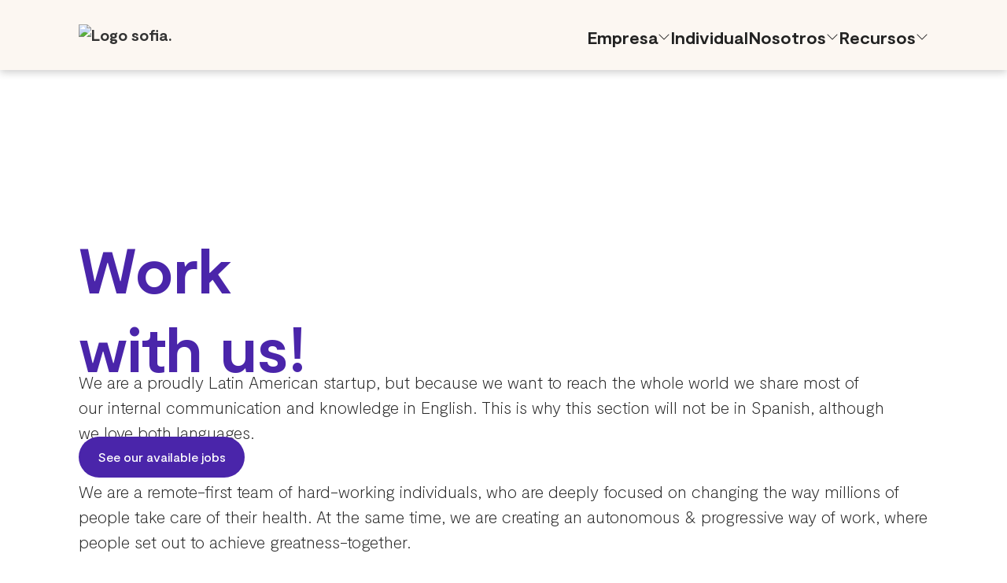

--- FILE ---
content_type: text/html
request_url: https://www.sofiasalud.com/otros/work-with-us
body_size: 13163
content:
<!DOCTYPE html><!-- Last Published: Tue Jan 20 2026 23:09:56 GMT+0000 (Coordinated Universal Time) --><html data-wf-domain="www.sofiasalud.com" data-wf-page="657ae95ba61c7d8b3035dde9" data-wf-site="630e3b76fb8990e10c16240e" data-wf-intellimize-customer-id="117487998" lang="es-MX"><head><meta charset="utf-8"/><title>Work with us!</title><meta content="Work with us!" property="og:title"/><meta content="Work with us!" property="twitter:title"/><meta content="width=device-width, initial-scale=1" name="viewport"/><link href="https://cdn.prod.website-files.com/630e3b76fb8990e10c16240e/css/sofia-2022.shared.a99bdbfa1.min.css" rel="stylesheet" type="text/css" integrity="sha384-qZvb+hPPMtCHsRisMG6PXNrtgZRCfwTDWMKqHp4dSuAnXd5FllaPv1wJ5ZhFCfQd" crossorigin="anonymous"/><script type="text/javascript">!function(o,c){var n=c.documentElement,t=" w-mod-";n.className+=t+"js",("ontouchstart"in o||o.DocumentTouch&&c instanceof DocumentTouch)&&(n.className+=t+"touch")}(window,document);</script><link href="https://cdn.prod.website-files.com/630e3b76fb8990e10c16240e/6340893a8c1d699be3f244ad_Sabi_32x32.png" rel="shortcut icon" type="image/x-icon"/><link href="https://cdn.prod.website-files.com/630e3b76fb8990e10c16240e/6340894933cc7017c266f81a_Sabi_256x256.png" rel="apple-touch-icon"/><style>.anti-flicker, .anti-flicker * {visibility: hidden !important; opacity: 0 !important;}</style><style>[data-wf-hidden-variation], [data-wf-hidden-variation] * {
        display: none !important;
      }</style><!-- anti-flicker snippet (recommended)  -->
<style>.async-hide { opacity: 0 !important} </style>
<script>(function(a,s,y,n,c,h,i,d,e){s.className+=' '+y;h.start=1*new Date;
h.end=i=function(){s.className=s.className.replace(RegExp(' ?'+y),'')};
(a[n]=a[n]||[]).hide=h;setTimeout(function(){i();h.end=null},c);h.timeout=c;
})(window,document.documentElement,'async-hide','dataLayer',4000,
{'GTM-M63TVV6':true});</script>
<!-- End anti-flicker snippet (recommended)  -->

<!-- Google Tag Manager -->
<script>(function(w,d,s,l,i){w[l]=w[l]||[];w[l].push({'gtm.start':
new Date().getTime(),event:'gtm.js'});var f=d.getElementsByTagName(s)[0],
j=d.createElement(s),dl=l!='dataLayer'?'&l='+l:'';j.async=true;j.src=
'https://www.googletagmanager.com/gtm.js?id='+i+dl;f.parentNode.insertBefore(j,f);
})(window,document,'script','dataLayer','GTM-M63TVV6');</script>
<!-- End Google Tag Manager -->

<!-- Segment -->
<script>
  !function(){var analytics=window.analytics=window.analytics||[];if(!analytics.initialize)if(analytics.invoked)window.console&&console.error&&console.error("Segment snippet included twice.");else{analytics.invoked=!0;analytics.methods=["trackSubmit","trackClick","trackLink","trackForm","pageview","identify","reset","group","track","ready","alias","debug","page","once","off","on","addSourceMiddleware","addIntegrationMiddleware","setAnonymousId","addDestinationMiddleware"];analytics.factory=function(e){return function(){var t=Array.prototype.slice.call(arguments);t.unshift(e);analytics.push(t);return analytics}};for(var e=0;e<analytics.methods.length;e++){var key=analytics.methods[e];analytics[key]=analytics.factory(key)}analytics.load=function(key,e){var t=document.createElement("script");t.type="text/javascript";t.async=!0;t.src="https://cdn.segment.com/analytics.js/v1/" + key + "/analytics.min.js";var n=document.getElementsByTagName("script")[0];n.parentNode.insertBefore(t,n);analytics._loadOptions=e};analytics._writeKey="Y8bUbBMcgxlDoq64qgSaZpM7jsah1r1g";analytics.SNIPPET_VERSION="4.13.2";
  analytics.load("Y8bUbBMcgxlDoq64qgSaZpM7jsah1r1g");
  analytics.page();
  }}();
</script>
<!-- End of Segment -->


<!-- Start VWO Async SmartCode -->
<link rel="preconnect" href="https://dev.visualwebsiteoptimizer.com" />
<script type='text/javascript' id='vwoCode'>
window._vwo_code || (function() {
var account_id=1042450,
version=2.1,
settings_tolerance=2000,
hide_element='body',
hide_element_style = 'opacity:0 !important;filter:alpha(opacity=0) !important;background:none !important;transition:none !important;',
/* DO NOT EDIT BELOW THIS LINE */
f=false,w=window,d=document,v=d.querySelector('#vwoCode'),cK='_vwo_'+account_id+'_settings',cc={};try{var c=JSON.parse(localStorage.getItem('_vwo_'+account_id+'_config'));cc=c&&typeof c==='object'?c:{}}catch(e){}var stT=cc.stT==='session'?w.sessionStorage:w.localStorage;code={nonce:v&&v.nonce,use_existing_jquery:function(){return typeof use_existing_jquery!=='undefined'?use_existing_jquery:undefined},library_tolerance:function(){return typeof library_tolerance!=='undefined'?library_tolerance:undefined},settings_tolerance:function(){return cc.sT||settings_tolerance},hide_element_style:function(){return'{'+(cc.hES||hide_element_style)+'}'},hide_element:function(){if(performance.getEntriesByName('first-contentful-paint')[0]){return''}return typeof cc.hE==='string'?cc.hE:hide_element},getVersion:function(){return version},finish:function(e){if(!f){f=true;var t=d.getElementById('_vis_opt_path_hides');if(t)t.parentNode.removeChild(t);if(e)(new Image).src='https://dev.visualwebsiteoptimizer.com/ee.gif?a='+account_id+e}},finished:function(){return f},addScript:function(e){var t=d.createElement('script');t.type='text/javascript';if(e.src){t.src=e.src}else{t.text=e.text}v&&t.setAttribute('nonce',v.nonce);d.getElementsByTagName('head')[0].appendChild(t)},load:function(e,t){var n=this.getSettings(),i=d.createElement('script'),r=this;t=t||{};if(n){i.textContent=n;d.getElementsByTagName('head')[0].appendChild(i);if(!w.VWO||VWO.caE){stT.removeItem(cK);r.load(e)}}else{var o=new XMLHttpRequest;o.open('GET',e,true);o.withCredentials=!t.dSC;o.responseType=t.responseType||'text';o.onload=function(){if(t.onloadCb){return t.onloadCb(o,e)}if(o.status===200||o.status===304){_vwo_code.addScript({text:o.responseText})}else{_vwo_code.finish('&e=loading_failure:'+e)}};o.onerror=function(){if(t.onerrorCb){return t.onerrorCb(e)}_vwo_code.finish('&e=loading_failure:'+e)};o.send()}},getSettings:function(){try{var e=stT.getItem(cK);if(!e){return}e=JSON.parse(e);if(Date.now()>e.e){stT.removeItem(cK);return}return e.s}catch(e){return}},init:function(){if(d.URL.indexOf('__vwo_disable__')>-1)return;var e=this.settings_tolerance();w._vwo_settings_timer=setTimeout(function(){_vwo_code.finish();stT.removeItem(cK)},e);var t;if(this.hide_element()!=='body'){t=d.createElement('style');var n=this.hide_element(),i=n?n+this.hide_element_style():'',r=d.getElementsByTagName('head')[0];t.setAttribute('id','_vis_opt_path_hides');v&&t.setAttribute('nonce',v.nonce);t.setAttribute('type','text/css');if(t.styleSheet)t.styleSheet.cssText=i;else t.appendChild(d.createTextNode(i));r.appendChild(t)}else{t=d.getElementsByTagName('head')[0];var i=d.createElement('div');i.style.cssText='z-index: 2147483647 !important;position: fixed !important;left: 0 !important;top: 0 !important;width: 100% !important;height: 100% !important;background: white !important;display: block !important;';i.setAttribute('id','_vis_opt_path_hides');i.classList.add('_vis_hide_layer');t.parentNode.insertBefore(i,t.nextSibling)}var o=window._vis_opt_url||d.URL,s='https://dev.visualwebsiteoptimizer.com/j.php?a='+account_id+'&u='+encodeURIComponent(o)+'&vn='+version;if(w.location.search.indexOf('_vwo_xhr')!==-1){this.addScript({src:s})}else{this.load(s+'&x=true')}}};w._vwo_code=code;code.init();})();
</script>
<!-- End VWO Async SmartCode --><style>
::selection {color: #323C61; background: #EDE9F7;}
</style></head><body class="body"><div class="new-nav_sticky-wrap"><div class="w-optimization"><div data-wf-experience-417228608="" data-wf-variation-617105355="" class="w-optimization"><div data-animation="default" class="new-navwhitenew w-nav" data-easing2="ease" data-easing="ease" data-collapse="medium" data-w-id="5d34d61a-8281-1b2c-9951-7d205267b6e9" role="banner" data-duration="400" data-doc-height="1"><div class="padding-global"><div class="container-large"><div class="new-nav_padding-section"><div class="new-nav_component"><a href="/" class="new-nav_brand w-nav-brand"><img src="https://cdn.prod.website-files.com/630e3b76fb8990e10c16240e/63157702d5958138b8cf4dc7_Sofi%CC%81a.avif" loading="lazy" alt="Logo sofia." class="new-nav_brand-logo"/></a><nav role="navigation" class="new-nav_menu-wrap w-nav-menu"><div class="new-nav_links-wrap"><div class="new-nav_dropdown_upper-shadow show-tablet"></div><div data-hover="false" data-delay="0" class="new-nav_link-dropdown w-dropdown"><div class="new-nav_link w-dropdown-toggle"><div class="text-block-46-copy">Empresa</div><div class="new-nav_dropdown-icon w-embed"><svg width="16" height="16" viewBox="0 0 16 16" fill="none" xmlns="http://www.w3.org/2000/svg">
<path d="M1.64645 4.64645C1.82396 4.46893 2.10173 4.4528 2.29747 4.59803L2.35355 4.64645L8 10.2927L13.6465 4.64645C13.8239 4.46893 14.1017 4.4528 14.2975 4.59803L14.3535 4.64645C14.5311 4.82396 14.5472 5.10173 14.4019 5.29747L14.3535 5.35355L8.35353 11.3535C8.17606 11.5311 7.89826 11.5472 7.70253 11.4019L7.64646 11.3535L1.64645 5.35355C1.45118 5.15829 1.45118 4.84171 1.64645 4.64645Z" fill="currentColor"/>
</svg></div></div><nav class="new-nav_dropdown_list w-dropdown-list"><div class="padding-global"><div class="container-large"><div class="new-nav_dropdown_submenu-grid"><div id="w-node-_5d34d61a-8281-1b2c-9951-7d205267b6fc-5267b6e8" class="new-nav_dropdown_col-wrap"><img src="https://cdn.prod.website-files.com/630e3b76fb8990e10c16240e/651b29ecbde2cf6498ff87bf_SofiaBusiness_Logo.avif" loading="lazy" alt="Logo sofia." class="new-nav_dropdown_business-img"/><div>Cobertura médica completa para tu equipo</div><a href="/sofiabusiness" class="new-nav_dropdown_submenu-link">Seguro para tu empresa</a></div><div id="w-node-_5d34d61a-8281-1b2c-9951-7d205267b702-5267b6e8" class="new-nav_dropdown_col-wrap is-middle"><div class="new-nav_dropdown_col-title">¿Por qué SofíaBusiness?</div><div class="new-nav_dropdown_links-wrap"><a href="/sofia-vs-otros-seguros" class="new-nav_dropdown_submenu-link">Comparación con otros seguros</a><a href="/opiniones" class="new-nav_dropdown_submenu-link">Opiniones</a></div></div><div id="w-node-_5d34d61a-8281-1b2c-9951-7d205267b70a-5267b6e8" class="new-nav_dropdown_col-wrap"><div class="new-nav_dropdown_col-title">Complementos</div><div class="new-nav_dropdown_links-wrap"><a href="/sofiabusiness/cobertura-materna" class="new-nav_dropdown_submenu-link">CoberturaMaterna</a><a href="/sofiabusiness/membresiadental" class="new-nav_dropdown_submenu-link">MembresíaDental</a><a href="/sofiabusiness/hospitalesextend" class="new-nav_dropdown_submenu-link">HospitalesExtend</a><a href="/sofiabusiness/coberturainternacional" class="new-nav_dropdown_submenu-link">CoberturaInternacional</a><a href="/sofiabusiness/saludmental" class="new-nav_dropdown_submenu-link">MembresíaSaludMental</a><a href="/sofiabusiness/proteccioncontinua" class="new-nav_dropdown_submenu-link">ProtecciónContinua</a></div></div></div></div></div><div class="new-nav_dropdown_upper-shadow hide-tablet"></div></nav></div><a href="/individual" class="new-nav_link w-nav-link">Individual</a><div data-hover="false" data-delay="0" class="new-nav_link-dropdown w-dropdown"><div class="new-nav_link w-dropdown-toggle"><div class="text-block-47">Nosotros</div><div class="new-nav_dropdown-icon w-embed"><svg width="16" height="16" viewBox="0 0 16 16" fill="none" xmlns="http://www.w3.org/2000/svg">
<path d="M1.64645 4.64645C1.82396 4.46893 2.10173 4.4528 2.29747 4.59803L2.35355 4.64645L8 10.2927L13.6465 4.64645C13.8239 4.46893 14.1017 4.4528 14.2975 4.59803L14.3535 4.64645C14.5311 4.82396 14.5472 5.10173 14.4019 5.29747L14.3535 5.35355L8.35353 11.3535C8.17606 11.5311 7.89826 11.5472 7.70253 11.4019L7.64646 11.3535L1.64645 5.35355C1.45118 5.15829 1.45118 4.84171 1.64645 4.64645Z" fill="currentColor"/>
</svg></div></div><nav class="new-nav_dropdown_list w-dropdown-list"><div class="padding-global"><div class="container-large"><div class="new-nav_dropdown_submenu-grid"><div id="w-node-_5d34d61a-8281-1b2c-9951-7d205267b722-5267b6e8" class="new-nav_dropdown_col-wrap"><div class="text-size-large text-weight-bold">Nosotros</div><div>Queremos mejorar la forma en que millones de personas cuidan su salud</div></div><div id="w-node-_5d34d61a-8281-1b2c-9951-7d205267b727-5267b6e8" class="new-nav_dropdown_col-wrap is-middle"><div class="new-nav_dropdown_col-title">Sobre nosotros</div><div class="new-nav_dropdown_links-wrap"><a href="/nosotros" class="new-nav_dropdown_submenu-link">Sobre Sofía</a><a href="/otros/work-with-us" aria-current="page" class="new-nav_dropdown_submenu-link w--current">Trabaja con nosotros</a><a href="/unete-equipomedico" class="new-nav_dropdown_submenu-link">Únete al equipo médico</a><a href="/sofiabusiness/referrals" class="new-nav_dropdown_submenu-link">Programa de referidos</a></div></div></div></div></div><div class="new-nav_dropdown_upper-shadow hide-tablet"></div></nav></div><div data-hover="false" data-delay="0" class="new-nav_link-dropdown w-dropdown"><div class="new-nav_link w-dropdown-toggle"><div class="text-block-48">Recursos</div><div class="new-nav_dropdown-icon w-embed"><svg width="16" height="16" viewBox="0 0 16 16" fill="none" xmlns="http://www.w3.org/2000/svg">
<path d="M1.64645 4.64645C1.82396 4.46893 2.10173 4.4528 2.29747 4.59803L2.35355 4.64645L8 10.2927L13.6465 4.64645C13.8239 4.46893 14.1017 4.4528 14.2975 4.59803L14.3535 4.64645C14.5311 4.82396 14.5472 5.10173 14.4019 5.29747L14.3535 5.35355L8.35353 11.3535C8.17606 11.5311 7.89826 11.5472 7.70253 11.4019L7.64646 11.3535L1.64645 5.35355C1.45118 5.15829 1.45118 4.84171 1.64645 4.64645Z" fill="currentColor"/>
</svg></div></div><nav class="new-nav_dropdown_list w-dropdown-list"><div class="padding-global"><div class="container-large"><div class="new-nav_dropdown_submenu-grid"><div id="w-node-_5d34d61a-8281-1b2c-9951-7d205267b73d-5267b6e8" class="new-nav_dropdown_col-wrap"><a href="/landings-recursos/centro-de-recursos" class="text-size-large text-weight-bold">Centro de recursos</a><div class="text-block-51">Toda el contenido que necesitas está aqui</div></div><div id="w-node-_5d34d61a-8281-1b2c-9951-7d205267b742-5267b6e8" class="new-nav_dropdown_col-wrap is-middle"><div class="new-nav_dropdown_col-title">Para consultar</div><div class="new-nav_dropdown_links-wrap"><a href="/blog" class="new-nav_dropdown_submenu-link">Blog</a><a href="/como-analizar-y-elegir-el-seguro-medico-de-tus-colaboradores" class="new-nav_dropdown_submenu-link">Ebook</a><a href="/otros/preguntas-frecuentes-sofia" class="new-nav_dropdown_submenu-link">Preguntas frecuentes</a><a href="https://directorios.sofiasalud.com/" class="new-nav_dropdown_submenu-link">Directorio SofíaMed</a></div></div><div id="w-node-_5d34d61a-8281-1b2c-9951-7d205267b74e-5267b6e8" class="new-nav_dropdown_col-wrap"><div class="new-nav_dropdown_col-title">Para Soci@s</div><div class="new-nav_dropdown_links-wrap"><a href="/descubre/self-onboarding/home" class="new-nav_dropdown_submenu-link">Cómo usar tu seguro</a><a href="/otros/guia-de-bienvenida-y-uso" class="new-nav_dropdown_submenu-link">Guías de bienvenida</a></div></div></div></div></div><div class="new-nav_dropdown_upper-shadow hide-tablet"></div></nav></div><div class="new-nav_link is_paid"><div class="html-embed-17 w-embed w-script"><div data-tf-live="01HBVA51FF4V4XNJ4XHZBKXET6"></div><script src="//embed.typeform.com/next/embed.js"></script></div></div></div></nav><div class="new-nav_menu-btn w-nav-button"><div class="new-nav_menu-btn-icon is-close w-embed"><svg width="40" height="40" viewBox="0 0 40 40" fill="none" xmlns="http://www.w3.org/2000/svg">
<path fill-rule="evenodd" clip-rule="evenodd" d="M32.0833 13.3334C32.0833 12.643 31.5236 12.0834 30.8333 12.0834H9.16663L8.99701 12.0948C8.38688 12.1776 7.91663 12.7005 7.91663 13.3334C7.91663 14.0237 8.47627 14.5834 9.16663 14.5834H30.8333L31.003 14.572C31.613 14.4892 32.0833 13.9662 32.0833 13.3334ZM30.8333 18.75C31.5237 18.75 32.0833 19.3097 32.0833 20C32.0833 20.6329 31.613 21.1558 31.003 21.2386L30.8333 21.25H9.16667C8.47631 21.25 7.91667 20.6904 7.91667 20C7.91667 19.3672 8.38692 18.8442 8.99705 18.7614L9.16667 18.75H30.8333ZM30.8333 25.4167C31.5237 25.4167 32.0833 25.9763 32.0833 26.6667C32.0833 27.2995 31.613 27.8225 31.003 27.9053L30.8333 27.9167H9.16667C8.47631 27.9167 7.91667 27.357 7.91667 26.6667C7.91667 26.0339 8.38692 25.5109 8.99705 25.4281L9.16667 25.4167H30.8333Z" fill="#4A25AA"/>
</svg></div><div class="new-nav_menu-btn-icon is-open w-embed"><svg width="40" height="40" viewBox="0 0 40 40" fill="none" xmlns="http://www.w3.org/2000/svg">
<path fill-rule="evenodd" clip-rule="evenodd" d="M14.0769 12.3285C13.5876 11.9654 12.8931 12.0057 12.4494 12.4495C11.9612 12.9376 11.9612 13.7291 12.4494 14.2173L18.2322 20L12.4494 25.7829L12.3283 25.923C11.9653 26.4124 12.0056 27.1069 12.4494 27.5505C12.9375 28.0387 13.729 28.0387 14.2171 27.5505L19.9999 21.7678L25.7827 27.5505L25.9229 27.6715C26.4122 28.0347 27.1067 27.9944 27.5504 27.5505C28.0386 27.0624 28.0386 26.271 27.5504 25.7829L21.7676 20L27.5504 14.2173L27.6714 14.0771C28.0346 13.5877 27.9943 12.8933 27.5504 12.4495C27.0623 11.9613 26.2709 11.9613 25.7828 12.4495L19.9999 18.2323L14.2171 12.4495L14.0769 12.3285Z" fill="#4A25AA"/>
</svg></div></div></div></div></div></div></div></div><div data-wf-experience-417228608="" data-wf-variation-617105356="" data-wf-hidden-variation="" class="w-optimization"><div data-animation="default" data-collapse="medium" data-duration="400" data-easing="ease" data-easing2="ease" data-doc-height="1" role="banner" class="new-nav w-nav"><div class="padding-global"><div class="container-large"><div class="new-nav_padding-section"><div class="new-nav_component"><a href="/" class="new-nav_brand w-nav-brand"><img src="https://cdn.prod.website-files.com/630e3b76fb8990e10c16240e/637d095157d015b73a5e4271_Sofia_Logo.avif" loading="lazy" alt="Logo Sofia." class="new-nav_brand-logo"/></a><nav role="navigation" class="new-nav_menu-wrap w-nav-menu"><div class="new-nav_links-wrap"><div class="new-nav_dropdown_upper-shadow show-tablet"></div><div data-hover="false" data-delay="0" class="new-nav_link-dropdown w-dropdown"><div class="new-nav_link w-dropdown-toggle"><div>Empresa</div><div class="new-nav_dropdown-icon w-embed"><svg width="16" height="16" viewBox="0 0 16 16" fill="none" xmlns="http://www.w3.org/2000/svg">
<path d="M1.64645 4.64645C1.82396 4.46893 2.10173 4.4528 2.29747 4.59803L2.35355 4.64645L8 10.2927L13.6465 4.64645C13.8239 4.46893 14.1017 4.4528 14.2975 4.59803L14.3535 4.64645C14.5311 4.82396 14.5472 5.10173 14.4019 5.29747L14.3535 5.35355L8.35353 11.3535C8.17606 11.5311 7.89826 11.5472 7.70253 11.4019L7.64646 11.3535L1.64645 5.35355C1.45118 5.15829 1.45118 4.84171 1.64645 4.64645Z" fill="currentColor"/>
</svg></div></div><nav class="new-nav_dropdown_list w-dropdown-list"><div class="padding-global"><div class="container-large"><div class="new-nav_dropdown_submenu-grid"><div id="w-node-_53619c63-181c-770b-c04b-a4d2ccb9c0ec-5267b6e8" class="new-nav_dropdown_col-wrap"><img src="https://cdn.prod.website-files.com/630e3b76fb8990e10c16240e/651b29ecbde2cf6498ff87bf_SofiaBusiness_Logo.avif" loading="lazy" alt="Logo sofia." class="new-nav_dropdown_business-img"/><div>Cobertura médica completa para tu equipo</div><a href="/sofiabusiness" class="new-nav_dropdown_submenu-link">Seguro para tu empresa</a></div><div id="w-node-_53619c63-181c-770b-c04b-a4d2ccb9c0f2-5267b6e8" class="new-nav_dropdown_col-wrap is-middle"><div class="new-nav_dropdown_col-title">¿Por qué SofíaBusiness?</div><div class="new-nav_dropdown_links-wrap"><a href="/sofia-vs-otros-seguros" class="new-nav_dropdown_submenu-link">Comparación con otros seguros</a><a href="/opiniones" class="new-nav_dropdown_submenu-link">Opiniones</a></div></div><div id="w-node-_53619c63-181c-770b-c04b-a4d2ccb9c0fa-5267b6e8" class="new-nav_dropdown_col-wrap"><div class="new-nav_dropdown_col-title">Complementos</div><div class="new-nav_dropdown_links-wrap"><a href="/sofiabusiness/cobertura-materna" class="new-nav_dropdown_submenu-link">CoberturaMaterna</a><a href="/sofiabusiness/membresiadental" class="new-nav_dropdown_submenu-link">MembresíaDental</a><a href="/sofiabusiness/hospitalesextend" class="new-nav_dropdown_submenu-link">HospitalesExtend</a><a href="/sofiabusiness/coberturainternacional" class="new-nav_dropdown_submenu-link">CoberturaInternacional</a></div></div></div></div></div><div class="new-nav_dropdown_upper-shadow hide-tablet"></div></nav></div><a href="/individualold" class="new-nav_link w-nav-link">Individual</a><div data-hover="false" data-delay="0" class="new-nav_link-dropdown w-dropdown"><div class="new-nav_link w-dropdown-toggle"><div>Nosotros</div><div class="new-nav_dropdown-icon w-embed"><svg width="16" height="16" viewBox="0 0 16 16" fill="none" xmlns="http://www.w3.org/2000/svg">
<path d="M1.64645 4.64645C1.82396 4.46893 2.10173 4.4528 2.29747 4.59803L2.35355 4.64645L8 10.2927L13.6465 4.64645C13.8239 4.46893 14.1017 4.4528 14.2975 4.59803L14.3535 4.64645C14.5311 4.82396 14.5472 5.10173 14.4019 5.29747L14.3535 5.35355L8.35353 11.3535C8.17606 11.5311 7.89826 11.5472 7.70253 11.4019L7.64646 11.3535L1.64645 5.35355C1.45118 5.15829 1.45118 4.84171 1.64645 4.64645Z" fill="currentColor"/>
</svg></div></div><nav class="new-nav_dropdown_list w-dropdown-list"><div class="padding-global"><div class="container-large"><div class="new-nav_dropdown_submenu-grid"><div id="w-node-_53619c63-181c-770b-c04b-a4d2ccb9c112-5267b6e8" class="new-nav_dropdown_col-wrap"><div class="text-size-large text-weight-bold">Nosotros</div><div>Queremos mejorar la forma en que millones de personas cuidan su salud</div></div><div id="w-node-_53619c63-181c-770b-c04b-a4d2ccb9c117-5267b6e8" class="new-nav_dropdown_col-wrap is-middle"><div class="new-nav_dropdown_col-title">Sobre nosotros</div><div class="new-nav_dropdown_links-wrap"><a href="/nosotros" class="new-nav_dropdown_submenu-link">Sobre Sofía</a><a href="/otros/work-with-us" aria-current="page" class="new-nav_dropdown_submenu-link w--current">Trabaja con nosotros</a><a href="/unete-equipomedico" class="new-nav_dropdown_submenu-link">Únete al equipo médico</a><a href="/sofiabusiness/referrals" class="new-nav_dropdown_submenu-link">Programa de referidos</a></div></div></div></div></div><div class="new-nav_dropdown_upper-shadow hide-tablet"></div></nav></div><div data-hover="false" data-delay="0" class="new-nav_link-dropdown w-dropdown"><div class="new-nav_link w-dropdown-toggle"><div>Recursos</div><div class="new-nav_dropdown-icon w-embed"><svg width="16" height="16" viewBox="0 0 16 16" fill="none" xmlns="http://www.w3.org/2000/svg">
<path d="M1.64645 4.64645C1.82396 4.46893 2.10173 4.4528 2.29747 4.59803L2.35355 4.64645L8 10.2927L13.6465 4.64645C13.8239 4.46893 14.1017 4.4528 14.2975 4.59803L14.3535 4.64645C14.5311 4.82396 14.5472 5.10173 14.4019 5.29747L14.3535 5.35355L8.35353 11.3535C8.17606 11.5311 7.89826 11.5472 7.70253 11.4019L7.64646 11.3535L1.64645 5.35355C1.45118 5.15829 1.45118 4.84171 1.64645 4.64645Z" fill="currentColor"/>
</svg></div></div><nav class="new-nav_dropdown_list w-dropdown-list"><div class="padding-global"><div class="container-large"><div class="new-nav_dropdown_submenu-grid"><div id="w-node-_53619c63-181c-770b-c04b-a4d2ccb9c12d-5267b6e8" class="new-nav_dropdown_col-wrap"><div class="text-size-large text-weight-bold">Recursos</div><div>Toda la información que necesitas está aqui</div></div><div id="w-node-_53619c63-181c-770b-c04b-a4d2ccb9c132-5267b6e8" class="new-nav_dropdown_col-wrap is-middle"><div class="new-nav_dropdown_col-title">Para consultar</div><div class="new-nav_dropdown_links-wrap"><a href="/blog" class="new-nav_dropdown_submenu-link">Blog</a><a href="/como-analizar-y-elegir-el-seguro-medico-de-tus-colaboradores" class="new-nav_dropdown_submenu-link">Ebook</a><a href="/otros/preguntas-frecuentes-sofia" class="new-nav_dropdown_submenu-link">Preguntas frecuentes</a><a href="https://directorios.sofiasalud.com/" class="new-nav_dropdown_submenu-link">Directorio SofíaMed</a></div></div><div id="w-node-_53619c63-181c-770b-c04b-a4d2ccb9c13e-5267b6e8" class="new-nav_dropdown_col-wrap"><div class="new-nav_dropdown_col-title">Para Soci@s</div><div class="new-nav_dropdown_links-wrap"><a href="/descubre/self-onboarding/home" class="new-nav_dropdown_submenu-link">Cómo usar tu seguro</a><a href="/otros/guia-de-bienvenida-y-uso" class="new-nav_dropdown_submenu-link">Guías de bienvenida</a></div></div></div></div></div><div class="new-nav_dropdown_upper-shadow hide-tablet"></div></nav></div><a href="/demo" class="button is-nav w-button">Solicita tu Demo</a><div class="new-nav_link is_paid"><div class="html-embed-17 w-embed w-script"><div data-tf-live="01HBVA51FF4V4XNJ4XHZBKXET6"></div><script src="//embed.typeform.com/next/embed.js"></script></div></div></div></nav><div class="new-nav_menu-btn w-nav-button"><div class="new-nav_menu-btn-icon is-close w-embed"><svg width="40" height="40" viewBox="0 0 40 40" fill="none" xmlns="http://www.w3.org/2000/svg">
<path fill-rule="evenodd" clip-rule="evenodd" d="M32.0833 13.3334C32.0833 12.643 31.5236 12.0834 30.8333 12.0834H9.16663L8.99701 12.0948C8.38688 12.1776 7.91663 12.7005 7.91663 13.3334C7.91663 14.0237 8.47627 14.5834 9.16663 14.5834H30.8333L31.003 14.572C31.613 14.4892 32.0833 13.9662 32.0833 13.3334ZM30.8333 18.75C31.5237 18.75 32.0833 19.3097 32.0833 20C32.0833 20.6329 31.613 21.1558 31.003 21.2386L30.8333 21.25H9.16667C8.47631 21.25 7.91667 20.6904 7.91667 20C7.91667 19.3672 8.38692 18.8442 8.99705 18.7614L9.16667 18.75H30.8333ZM30.8333 25.4167C31.5237 25.4167 32.0833 25.9763 32.0833 26.6667C32.0833 27.2995 31.613 27.8225 31.003 27.9053L30.8333 27.9167H9.16667C8.47631 27.9167 7.91667 27.357 7.91667 26.6667C7.91667 26.0339 8.38692 25.5109 8.99705 25.4281L9.16667 25.4167H30.8333Z" fill="#4A25AA"/>
</svg></div><div class="new-nav_menu-btn-icon is-open w-embed"><svg width="40" height="40" viewBox="0 0 40 40" fill="none" xmlns="http://www.w3.org/2000/svg">
<path fill-rule="evenodd" clip-rule="evenodd" d="M14.0769 12.3285C13.5876 11.9654 12.8931 12.0057 12.4494 12.4495C11.9612 12.9376 11.9612 13.7291 12.4494 14.2173L18.2322 20L12.4494 25.7829L12.3283 25.923C11.9653 26.4124 12.0056 27.1069 12.4494 27.5505C12.9375 28.0387 13.729 28.0387 14.2171 27.5505L19.9999 21.7678L25.7827 27.5505L25.9229 27.6715C26.4122 28.0347 27.1067 27.9944 27.5504 27.5505C28.0386 27.0624 28.0386 26.271 27.5504 25.7829L21.7676 20L27.5504 14.2173L27.6714 14.0771C28.0346 13.5877 27.9943 12.8933 27.5504 12.4495C27.0623 11.9613 26.2709 11.9613 25.7828 12.4495L19.9999 18.2323L14.2171 12.4495L14.0769 12.3285Z" fill="#4A25AA"/>
</svg></div></div></div></div></div></div></div></div></div></div><div class="w-layout-grid hero-wok-with-us"><div id="w-node-b50ff6c5-3940-21aa-5bee-cbc42e7c5edd-3035dde9" class="text-hero-banner"><h1 id="w-node-b50ff6c5-3940-21aa-5bee-cbc42e7c5ee1-3035dde9" class="h1">Work <br/>with us!<br/></h1><a href="#Linkd-trabajos" id="b2cLinkInd" data-analytics="PlanMorado CotizaCTA Tapped" class="button-s centered w-node-b50ff6c5-3940-21aa-5bee-cbc42e7c5ee8-3035dde9 w-button">See our available jobs</a></div><img src="https://cdn.prod.website-files.com/630e3b76fb8990e10c16240e/639a3de6692ea8019b94c8d8_Work%20with%20us!%20(1).avif" loading="lazy" id="w-node-b50ff6c5-3940-21aa-5bee-cbc42e7c5eea-3035dde9" sizes="(max-width: 1260px) 100vw, 1260px" alt="" srcset="https://cdn.prod.website-files.com/630e3b76fb8990e10c16240e/639a3de6692ea8019b94c8d8_Work%20with%20us!%20(1)-p-500.avif 500w, https://cdn.prod.website-files.com/630e3b76fb8990e10c16240e/639a3de6692ea8019b94c8d8_Work%20with%20us!%20(1).avif 1260w" class="workwhitus"/></div><div class="sapace"></div><div id="Linkd-trabajos" class="container-text"><div class="destacado"><p class="paragraph _3-colum">We are a proudly Latin American startup, but because we want to reach the whole world we share most of our internal communication and knowledge in English. This is why this section will not be in Spanish, although we love both languages.<br/></p><img src="https://cdn.prod.website-files.com/630e3b76fb8990e10c16240e/639b580c331e128c58e0b181_WorkWithUs_Language.avif" loading="lazy" alt="" class="image-74"/></div><div class="container-text text"><p class="paragraph text">We are a remote-first team of hard-working individuals, who are deeply focused on changing the way millions of people take care of their health. At the same time, we are creating an autonomous &amp; progressive way of work, where people set out to achieve greatness-together.<br/><br/>If you share this motivation too, join us! These are the current available jobs:<br/></p></div><div id="Div-Trabajos" class="div-trabajos"><div class="w-embed w-script"><div id='lever-jobs-container'></div><script type='text/javascript'>window.leverJobsOptions = {accountName: 'sofiasalud', includeCss: true};</script><script type='text/javascript' src='https://andreasmb.github.io/lever-jobs-embed/index.js'></script></div></div></div><div class="space-16"></div><div class="card-job-post"><div class="collection-list-wrapper-8 w-dyn-list"><div role="list" class="w-dyn-items"><div role="listitem" class="collection-item-11 w-dyn-item"><div class="div-block-259"><div class="div-block-260"><div class="div-block-242"><div class="paragraph">Full Time</div><div class="paragraph bullet">•</div><div class="paragraph">Full Remote </div></div><a href="/job-post/contador---especialidad-en-impuestos" class="sub-1 bold">Contador@ – Especialidad en Impuestos</a></div><a href="/job-post/contador---especialidad-en-impuestos" id="main" class="button-sb centered plan ns w-button">Apply Now</a></div></div><div role="listitem" class="collection-item-11 w-dyn-item"><div class="div-block-259"><div class="div-block-260"><div class="div-block-242"><div class="paragraph">Full Time</div><div class="paragraph bullet">•</div><div class="paragraph">Full Remote</div></div><a href="/job-post/seo-strategist" class="sub-1 bold">SEO Strategist</a></div><a href="/job-post/seo-strategist" id="main" class="button-sb centered plan ns w-button">Apply Now</a></div></div><div role="listitem" class="collection-item-11 w-dyn-item"><div class="div-block-259"><div class="div-block-260"><div class="div-block-242"><div class="paragraph">Full Time</div><div class="paragraph bullet">•</div><div class="paragraph">Full Remote</div></div><a href="/job-post/new-business-partner" class="sub-1 bold">Sales Closer (New Business Associate)</a></div><a href="/job-post/new-business-partner" id="main" class="button-sb centered plan ns w-button">Apply Now</a></div></div><div role="listitem" class="collection-item-11 w-dyn-item"><div class="div-block-259"><div class="div-block-260"><div class="div-block-242"><div class="paragraph">Full Time</div><div class="paragraph bullet">•</div><div class="paragraph">Full Remote</div></div><a href="/job-post/sr-backend" class="sub-1 bold">Senior Backend Engineer</a></div><a href="/job-post/sr-backend" id="main" class="button-sb centered plan ns w-button">Apply Now</a></div></div><div role="listitem" class="collection-item-11 w-dyn-item"><div class="div-block-259"><div class="div-block-260"><div class="div-block-242"><div class="paragraph">Full Time</div><div class="paragraph bullet">•</div><div class="paragraph">Full Remote</div></div><a href="/job-post/bdr" class="sub-1 bold">Business Development Representative (BDR)</a></div><a href="/job-post/bdr" id="main" class="button-sb centered plan ns w-button">Apply Now</a></div></div><div role="listitem" class="collection-item-11 w-dyn-item"><div class="div-block-259"><div class="div-block-260"><div class="div-block-242"><div class="paragraph">Full Time</div><div class="paragraph bullet">•</div><div class="paragraph">Full Remote</div></div><a href="/job-post/sabi-customer-experience" class="sub-1 bold">Sabi@ (Customer Experience)</a></div><a href="/job-post/sabi-customer-experience" id="main" class="button-sb centered plan ns w-button">Apply Now</a></div></div></div></div></div><div class="sapace"></div><div class="seccion-beneficios"><div class="container-text"><h3 class="h3 centred space"><strong>Benefits</strong><br/></h3><p class="paragraph">When it comes to our benefits, we do our best to provide relevant and competitive coverage to our team. We want to make sure you are making the right choice when joining us:<br/></p></div><div class="space64"></div><div class="container-w3-benefits gutter-outside"><div class="w-layout-grid grdi-beneficios"><div id="w-node-_328bb57a-cab2-79fd-59d6-ed98a7a97bba-3035dde9" class="column-1-beneficios"><div id="w-node-_328bb57a-cab2-79fd-59d6-ed98a7a97bbb-3035dde9" class="text-que-cubre"><img alt="" loading="lazy" src="https://cdn.prod.website-files.com/630e3b76fb8990e10c16240e/638fbf2dde651c07235f8508_Others.svg" class="image-41"/><div class="paragraph-2">Competitive cash compensation</div></div><div class="text-que-cubre"><img alt="" loading="lazy" src="https://cdn.prod.website-files.com/630e3b76fb8990e10c16240e/633e5099ac6d2b83efc38d84_Money%2C%20Banknote%2C%20Back%201.svg" class="image-41"/><div class="paragraph-2">Employee stock options plan (for 90% of our roles)</div></div><div class="text-que-cubre"><img alt="" loading="lazy" src="https://cdn.prod.website-files.com/630e3b76fb8990e10c16240e/633e4ffd5cff566a168fc741_camera-video-plus-add%201.svg" class="image-41"/><div class="paragraph-2">Flexible &amp; remote-first way of work</div></div><div class="text-que-cubre"><img alt="" loading="lazy" src="https://cdn.prod.website-files.com/630e3b76fb8990e10c16240e/633e50389f17682add356510_doctor%201.svg" class="image-41"/><div class="paragraph-2">Sofía’s health insurance</div></div><div class="text-que-cubre"><img alt="" loading="lazy" src="https://cdn.prod.website-files.com/630e3b76fb8990e10c16240e/633e4ffd5cff566a168fc741_camera-video-plus-add%201.svg" class="image-41"/><div class="paragraph-2">20 days of vacation</div></div></div><div id="w-node-_328bb57a-cab2-79fd-59d6-ed98a7a97bcf-3035dde9" class="column-1-que-cubre none column-1-que-cubre-copy"><div class="text-que-cubre"><img alt="" loading="lazy" src="https://cdn.prod.website-files.com/630e3b76fb8990e10c16240e/633dab2a0ec661360680c80c_hospital-center%201.svg" class="image-41"/><div class="paragraph-2">Extended parental leave</div></div><div class="text-que-cubre mobile"><img alt="" loading="lazy" src="https://cdn.prod.website-files.com/630e3b76fb8990e10c16240e/633e505a33b9f53e251f6af6_medical-cross-shield%201.svg" class="image-41"/><div class="paragraph-2">Learning and development stipend</div></div><div class="text-que-cubre none"><img alt="" loading="lazy" src="https://cdn.prod.website-files.com/630e3b76fb8990e10c16240e/633e505a33b9f53e251f6af6_medical-cross-shield%201.svg" class="image-41"/><div class="paragraph-2">Learning and development stipend<br/>‍</div></div><div class="text-que-cubre"><img alt="" loading="lazy" src="https://cdn.prod.website-files.com/630e3b76fb8990e10c16240e/633dab983a4c3809b8b35092_mobile-medical-cross%201.svg" class="image-41"/><div class="paragraph-2">Home office set-up</div></div><div class="text-que-cubre mobile-final"><img alt="" loading="lazy" src="https://cdn.prod.website-files.com/630e3b76fb8990e10c16240e/633da7997319970ca8674b57_Actions.svg" class="image-41"/><div class="paragraph-2">Sofía’s offsite (once a year)</div></div><div class="text-que-cubre none"><img alt="" loading="lazy" src="https://cdn.prod.website-files.com/630e3b76fb8990e10c16240e/633dabf5bd210b3154b3455b_Actions-1.svg" class="image-41"/><div class="paragraph-2 none">Co-working space in Mexico City</div></div></div></div></div></div><div class="sapace"></div><div class="container-text"><div class="destacado"><p class="paragraph _3-colum">We strive to be a workplace where people feel valued and at the same time challenged to foster their careers in the long run. We recognize that to achieve this, there needs to be a focused, fast-paced work environment and a commitment from us all to live by our Principles &amp; Behaviors explained next.<br/></p><img src="https://cdn.prod.website-files.com/630e3b76fb8990e10c16240e/639b5815e0998e8010458c77_WorkWithUs_Principles.avif" loading="lazy" alt="" class="image-74"/></div></div><div class="sapace"></div><div class="seccion-beneficios"><div class="container-text"><h3 class="h3 centred space"><strong>Our culture</strong><br/></h3><p class="paragraph">At Sofía we see our culture as something we “do” not as something we “have”. It is defined in Principles &amp; Behaviors, which guide our “doing” and each decision we make, serving as the path we follow to develop our team and achieve our mission:<br/></p><div data-current="Tab 1" data-easing="ease" data-duration-in="300" data-duration-out="100" class="tabs-principes w-tabs"><div class="tabs-content-2 w-tab-content"><div data-w-tab="Tab 1" class="w-tab-pane w--tab-active"><div class="w-layout-grid grid-principes"><div id="w-node-d4768d1b-63b8-66cf-dbae-5905c42754fa-3035dde9" class="container-principes"><h3 class="h4"><strong>Our soci@s come first</strong><br/></h3><div class="space40"></div><div id="w-node-a50f875b-ffbb-bb82-6514-93eb9d7d6c25-3035dde9" class="text-que-cubre"><p class="paragraph-2 tc">●</p><div class="paragraph-2">That is it, soci@s are the priority<br/></div></div><div id="w-node-_72ba2003-3572-73b1-87cc-5e45a133ada7-3035dde9" class="text-que-cubre"><div class="paragraph-2"><em>This means we are focused on improving people’s health, and the thing that matters the most is delivering value to our soci@s, always. </em><br/></div></div></div><img id="w-node-fc43fcff-61f3-ca3f-d5c4-928987c17e95-3035dde9" sizes="(max-width: 1001px) 100vw, 1001px" src="https://cdn.prod.website-files.com/630e3b76fb8990e10c16240e/64627c7276292b7af3afc4e8_Principle%20Our%20soci%40s%20come%20first.avif" loading="lazy" alt="" srcset="https://cdn.prod.website-files.com/630e3b76fb8990e10c16240e/64627c7276292b7af3afc4e8_Principle%20Our%20soci%40s%20come%20first-p-500.avif 500w, https://cdn.prod.website-files.com/630e3b76fb8990e10c16240e/64627c7276292b7af3afc4e8_Principle%20Our%20soci%40s%20come%20first.avif 1001w" class="principio"/></div></div><div data-w-tab="Tab 2" class="w-tab-pane"><div class="w-layout-grid grid-10"><div id="w-node-a5770d24-dcfd-f3f5-9e81-378137b8d2b8-3035dde9" class="container-principes"><h3 class="h4"><strong>We raise the bar</strong><br/></h3><div class="space40"></div><div id="w-node-a5770d24-dcfd-f3f5-9e81-378137b8d2be-3035dde9" class="text-que-cubre"><p class="paragraph-2 tc">●</p><div class="paragraph-2">Work hard, do quality work that creates real value and makes you proud<br/></div></div><div id="w-node-a5770d24-dcfd-f3f5-9e81-378137b8d2c4-3035dde9" class="text-que-cubre"><div class="paragraph-2"><em>This means we don’t like meh work, we push ourselves and others to achieve great outcomes with high speed and continuous improvement.</em><br/></div></div></div><img id="w-node-_3e2d2f30-d2b9-7e3b-9b72-6d617c2b343f-3035dde9" alt="" src="https://cdn.prod.website-files.com/630e3b76fb8990e10c16240e/64627c72f1b7cf3ebfbe81f1_Principle%20We%20are%20First-Principled%20thinkers.avif" loading="lazy" class="principio"/></div></div><div data-w-tab="Tab 3" class="w-tab-pane"><div class="w-layout-grid grid-10"><div id="w-node-_7c46d2f9-135b-d8a2-d2e4-e490565d1ed9-3035dde9" class="container-principes"><h3 class="h4"><strong>We are First-Principled thinkers</strong><br/></h3><div class="space40"></div><div id="w-node-_7c46d2f9-135b-d8a2-d2e4-e490565d1edf-3035dde9" class="text-que-cubre"><p class="paragraph-2 tc">●</p><div class="paragraph-2">Challenge conventional wisdom to solve the underlying problem<br/></div></div><div id="w-node-_7c46d2f9-135b-d8a2-d2e4-e490565d1ee5-3035dde9" class="text-que-cubre"><div class="paragraph-2"><em>This means we dive deep into understanding problems, and we dare to take risks to create the right solutions.</em><br/></div></div></div><img id="w-node-_7c46d2f9-135b-d8a2-d2e4-e490565d1ef1-3035dde9" alt="" src="https://cdn.prod.website-files.com/630e3b76fb8990e10c16240e/64627c726c0a99f061fb162c_Principle%20We%20are%20in%20this%20together.avif" loading="lazy" class="principio"/></div></div><div data-w-tab="Tab 4" class="w-tab-pane"><div class="w-layout-grid grid-10"><div id="w-node-_889a5a1b-f81a-01a5-a884-80260738016a-3035dde9" class="container-principes"><h3 class="h4"><strong>We are in this together</strong><br/></h3><div class="space40"></div><div id="w-node-_889a5a1b-f81a-01a5-a884-802607380170-3035dde9" class="text-que-cubre"><p class="paragraph-2 tc">●</p><div class="paragraph-2">Rely on each other, stay committed, and give a damn<br/></div></div><div id="w-node-_889a5a1b-f81a-01a5-a884-802607380176-3035dde9" class="text-que-cubre"><div class="paragraph-2"><em>This means we follow through with our words and actions, acknowledge our mistakes, support each other, and stay together when things get hard.</em><br/></div></div></div><img id="w-node-_889a5a1b-f81a-01a5-a884-802607380182-3035dde9" sizes="100vw" src="https://cdn.prod.website-files.com/630e3b76fb8990e10c16240e/64627c726876bb98e23f1b6b_Principle%20We-raise-the-bar.avif" loading="lazy" alt="" srcset="https://cdn.prod.website-files.com/630e3b76fb8990e10c16240e/64627c726876bb98e23f1b6b_Principle%20We-raise-the-bar-p-500.avif 500w, https://cdn.prod.website-files.com/630e3b76fb8990e10c16240e/64627c726876bb98e23f1b6b_Principle%20We-raise-the-bar.avif 1001w" class="principio"/></div></div></div><div class="tabs-menu-6 w-tab-menu"><a data-w-tab="Tab 1" class="tab-principe-c w-inline-block w-tab-link w--current"></a><a data-w-tab="Tab 2" class="tab-principe-c w-inline-block w-tab-link"></a><a data-w-tab="Tab 3" class="tab-principe-c w-inline-block w-tab-link"></a><a data-w-tab="Tab 4" class="tab-principe-c w-inline-block w-tab-link"></a></div></div></div></div><div class="sapace"></div><div class="container-text"><div class="destacado"><p class="paragraph _3-colum">If you liked what you just read, give it a try and apply for a job! We are looking forward to welcome you as a part of the team.<br/></p></div></div><div class="sapace"></div><div class="hg-sofiaempresas"><div class="w-layout-grid grid-hg"><div id="w-node-_2e8cbf7a-400a-98f6-6807-e5c95824f3ad-3035dde9" class="container-erees-doctor"><h2 class="h2 primary">¿Eres doctor/a?<br/></h2><h3 class="sub-1 light primary">Únete a nuestro equipo médico<br/></h3><a href="/unete-equipomedico" id="SofiaEmpresas-ReferirCTA-Tapped" data-analytics="SofiaEmpresas ReferirCTA Tapped" class="button-s centered plan no-espacio centrado w-button">Conoce los requisitos<br/></a></div><img src="https://cdn.prod.website-files.com/630e3b76fb8990e10c16240e/6495bf6464ea7ec96f6a307b_Landing_EquipoMed_HeroV2.avif" loading="lazy" id="w-node-_2e8cbf7a-400a-98f6-6807-e5c95824f3b6-3035dde9" sizes="100vw" alt="" srcset="https://cdn.prod.website-files.com/630e3b76fb8990e10c16240e/6495bf6464ea7ec96f6a307b_Landing_EquipoMed_HeroV2-p-500.avif 500w, https://cdn.prod.website-files.com/630e3b76fb8990e10c16240e/6495bf6464ea7ec96f6a307b_Landing_EquipoMed_HeroV2.avif 1080w" class="image-51"/></div></div><div class="sapace"></div><footer data-w-id="83260f9c-f394-fd32-2b82-53975569b12b" class="footer-sofia"><div class="footer-contair"><a href="#" class="footer-logo-link w-inline-block"><img src="https://cdn.prod.website-files.com/630e3b76fb8990e10c16240e/637d095157d015b73a5e4271_Sofia_Logo.avif" alt="Logo Sofia." class="footer-image"/></a><div class="footer-text"><p class="small-text medium">Business<br/></p><a href="/sofiabusiness" class="small-text medium blue-g">Productos<br/></a><ul role="list" class="list-3 w-list-unstyled"><li class="list-item-6"><a href="/sofiabusiness" class="footer-link">SofíaBusiness</a></li></ul><p class="small-text medium blue-g margin-top">Coberturas adicionales<br/></p><ul role="list" class="list-3 w-list-unstyled"><li class="list-item-6"><a href="/sofiabusiness/cobertura-materna" class="footer-link">CoberturaMaterna</a></li></ul><p class="small-text medium blue-g margin-top">Beneficios<br/></p><ul role="list" class="list-3 w-list-unstyled"><li class="list-item-6"><a href="/nom-035" class="footer-link">Nom-35</a><a href="/seguro-medico-para-trabajadores" class="footer-link">Seguro médico para <br/>trabajadores</a><a href="/opiniones" class="footer-link">Opiniones</a><a href="/sofia-vs-otros-seguros" class="footer-link">Sofía vs otros seguros</a></li></ul><p class="small-text medium">Individual<br/></p><a href="/individual" class="small-text medium blue-g">Productos<br/></a><ul role="list" class="list-3 w-list-unstyled"><li class="list-item-8"><a href="/individual" class="footer-link">Para mí y mi familia</a></li></ul></div><div data-w-id="b5fafd96-7aab-8e06-f226-39f94fb4336a" class="footer-text"><a href="/otros/work-with-us" aria-current="page" class="small-text medium blue-g w--current">Trabaja en Sofía<br/></a><ul role="list" class="list-3 w-list-unstyled"><li class="list-item-6"><a href="/unete-equipomedico" class="footer-link">Únete al equipo médico</a><a href="/otros/work-with-us" aria-current="page" class="footer-link w--current">Trabaja con nosotros</a><a href="https://sofia-public-assets.s3.us-east-2.amazonaws.com/pdf/Tabuladores.pdf" target="_blank" class="footer-link">Tabuladores médicos</a></li></ul><p class="small-text medium blue-g margin-top">Nuestros fundadores<br/></p><ul role="list" class="list-3 w-list-unstyled"><li class="list-item-6"><a href="/nosotros-arturo-sanchez-correa" class="footer-link">Arturo Sánchez Correa</a><a href="/nosotros-manuel-andere" class="footer-link">Manuel Andere</a><a href="/nosotros-sebastian-jimenez" class="footer-link">Sebastián Jiménez</a></li></ul><p class="small-text medium blue-g margin-top">Recursos<br/></p><ul role="list" class="list-3 w-list-unstyled"><li class="list-item-8"><a href="/blog" class="footer-link">Blog</a><a data-analytics="Website FAQCTA Tapped" href="/otros/preguntas-frecuentes-sofia" class="footer-link">Preguntas Frecuentes</a><a href="https://directorios.sofiasalud.com/" target="_blank" class="footer-link">Directorio SofíaMed</a><a href="/otros/guias-medicas" class="footer-link">Guías Médicas<br/></a></li></ul><ul role="list" class="list-3 hide w-list-unstyled"><li class="list-item-7"><a href="/otros/guias-medicas" class="footer-link">Guías médicas</a><a href="https://brand.sofiasalud.com/" target="_blank" class="footer-link">Guías de marca</a></li></ul></div><div data-w-id="83260f9c-f394-fd32-2b82-53975569b149" class="footer-text"><p class="small-text medium">Legales<br/></p><ul role="list" class="w-list-unstyled"><li class="list-item-5"><a href="/otros/aviso-de-privacidad" class="footer-link">Aviso de Privacidad</a><a href="/otros/une" class="footer-link">UNE</a><a href="/otros/terminos-y-condiciones" class="footer-link">Términos y Condiciones</a><a href="/otros/estados-financieros" class="footer-link">Estados financieros</a></li></ul><p class="small-text medium v02">Para Socios<br/></p><ul role="list" class="w-list-unstyled"><li class="list-item-11"><a href="/otros/guia-de-bienvenida-y-uso" class="footer-link">Guías de bienvenida</a><a href="/otros/condiciones-generales" class="footer-link">Condiciones generales</a></li></ul></div><div data-w-id="83260f9c-f394-fd32-2b82-53975569b12f" class="footer-text"><p class="small-text medium">Contáctanos<br/></p><ul role="list" class="w-list-unstyled"><li class="list-item-10"><a href="mailto:hola@sofiasalud.com" class="footer-link">hola@sofiasalud.com</a></li></ul><ul role="list" class="list-2 w-list-unstyled"><li class="list-item-12"><a href="https://www.instagram.com/somossofia/" class="w-inline-block"><img src="https://cdn.prod.website-files.com/630e3b76fb8990e10c16240e/63157941d595811157cf63d4_icon_redes-1.svg" loading="lazy" alt="" class="rrss"/></a></li><li class="list-item-13"><a href="https://www.facebook.com/somossofia/" class="w-inline-block"><img src="https://cdn.prod.website-files.com/630e3b76fb8990e10c16240e/6315794276985a03f224fa6a_icon_redes.svg" loading="lazy" alt="" class="rrss"/></a></li><li class="list-item-14"><a href="https://www.linkedin.com/company/somossofia/mycompany/" class="w-inline-block"><img src="https://cdn.prod.website-files.com/630e3b76fb8990e10c16240e/63157941caf1233659a5bd12_icon_redes-3.svg" loading="lazy" alt="" class="rrss"/></a></li><li class="list-item-15"><a href="https://www.tiktok.com/@somossofiamx" class="w-inline-block"><img src="https://cdn.prod.website-files.com/630e3b76fb8990e10c16240e/633c902f7cdf01e8648a655d_TikTok%20Icon.svg" loading="lazy" width="30" height="18" alt="" class="rrss"/></a></li><li class="list-item-16"><a href="https://twitter.com/SOMOSSOFIA" class="w-inline-block"><img src="https://cdn.prod.website-files.com/630e3b76fb8990e10c16240e/63157942e537b4a2b5b72c69_icon_redes-2.svg" loading="lazy" alt="" class="rrss"/></a></li></ul><p class="small-text medium v02">Quién nos regula<br/></p><ul role="list" class="list-2 v02 w-list-unstyled"><li class="list-item-12"><img src="https://cdn.prod.website-files.com/630e3b76fb8990e10c16240e/6480efe3ae1d9db158a2374c_CNSF_Logo.avif" loading="lazy" alt="" height="25" class="regulacion-footer"/></li><li class="list-item-13"><img src="https://cdn.prod.website-files.com/630e3b76fb8990e10c16240e/6480efe4559a55b7073180e1_Secretaria_Salud.avif" loading="lazy" sizes="75.46875px" height="20" alt="" srcset="https://cdn.prod.website-files.com/630e3b76fb8990e10c16240e/6480efe4559a55b7073180e1_Secretaria_Salud-p-500.png 500w, https://cdn.prod.website-files.com/630e3b76fb8990e10c16240e/6480efe4559a55b7073180e1_Secretaria_Salud.avif 1200w" class="regulacion-footer"/></li><li class="list-item-14"><img src="https://cdn.prod.website-files.com/630e3b76fb8990e10c16240e/6480efe3327570ac9b1adee4_CONDUSEF_Logo_300x167.avif" loading="lazy" alt="" height="20" class="regulacion-footer"/></li></ul><div class="paragraph-2 centred footertext">CNSF - H0717 CONDUSEF - 22717</div></div></div></footer><script src="https://d3e54v103j8qbb.cloudfront.net/js/jquery-3.5.1.min.dc5e7f18c8.js?site=630e3b76fb8990e10c16240e" type="text/javascript" integrity="sha256-9/aliU8dGd2tb6OSsuzixeV4y/faTqgFtohetphbbj0=" crossorigin="anonymous"></script><script src="https://cdn.prod.website-files.com/630e3b76fb8990e10c16240e/js/sofia-2022.schunk.36b8fb49256177c8.js" type="text/javascript" integrity="sha384-4abIlA5/v7XaW1HMXKBgnUuhnjBYJ/Z9C1OSg4OhmVw9O3QeHJ/qJqFBERCDPv7G" crossorigin="anonymous"></script><script src="https://cdn.prod.website-files.com/630e3b76fb8990e10c16240e/js/sofia-2022.schunk.7e35430b87c301da.js" type="text/javascript" integrity="sha384-uNdixSCj76VfRq6jIdLIcNwoDii2uFcFvAoNgJ5hjz33/67KY7LCwSVND9t+inPS" crossorigin="anonymous"></script><script src="https://cdn.prod.website-files.com/630e3b76fb8990e10c16240e/js/sofia-2022.schunk.121b0d7ff03e0f4a.js" type="text/javascript" integrity="sha384-xmxYNW5cjPqRkOstIN2AtIcrlQOgIF4k5PmI7WPxkrTXkUGtbSKaezRTaxUTpIEs" crossorigin="anonymous"></script><script src="https://cdn.prod.website-files.com/630e3b76fb8990e10c16240e/js/sofia-2022.017b02e9.285c40e456ee6df9.js" type="text/javascript" integrity="sha384-DYamAMzMkrAJr4tgfdaAwEYSryCy8oOHE3L+xx545lyKN0tVjOsZdBDNM0NPOXUV" crossorigin="anonymous"></script><script>
$(document).ready(function() {
    $.each($('[data-analytics]'), function(_, element){
        var properties
		var event = $(element).attr('data-analytics');
        $.each(element.attributes, function(_, attribute){
            if (attribute.name.startsWith('data-property-')) {
				if (!properties) properties = {}
				var property = attribute.name.split('data-property-')[1]
				properties[property] = attribute.value
			}
        });
        analytics.trackLink(element, event, properties);
    });
  
    $('#b2b-contact-form').on('submit', function () {
        var event = 'B2BForm LeadForm Registered'
        var properties = {}
        properties['quote_name'] = document.getElementById('name').value
        properties['quote_email'] = document.getElementById('email').value
        properties['quote_phone'] = document.getElementById('phone').value
        
        analytics.track(event, properties)
        window.lintrk('track', { conversion_id: 7800146 })
    })
})
</script></body></html>

--- FILE ---
content_type: text/css
request_url: https://cdn.prod.website-files.com/630e3b76fb8990e10c16240e/css/sofia-2022.shared.a99bdbfa1.min.css
body_size: 143900
content:
html{-webkit-text-size-adjust:100%;-ms-text-size-adjust:100%;font-family:sans-serif}body{margin:0}article,aside,details,figcaption,figure,footer,header,hgroup,main,menu,nav,section,summary{display:block}audio,canvas,progress,video{vertical-align:baseline;display:inline-block}audio:not([controls]){height:0;display:none}[hidden],template{display:none}a{background-color:#0000}a:active,a:hover{outline:0}abbr[title]{border-bottom:1px dotted}b,strong{font-weight:700}dfn{font-style:italic}h1{margin:.67em 0;font-size:2em}mark{color:#000;background:#ff0}small{font-size:80%}sub,sup{vertical-align:baseline;font-size:75%;line-height:0;position:relative}sup{top:-.5em}sub{bottom:-.25em}img{border:0}svg:not(:root){overflow:hidden}hr{box-sizing:content-box;height:0}pre{overflow:auto}code,kbd,pre,samp{font-family:monospace;font-size:1em}button,input,optgroup,select,textarea{color:inherit;font:inherit;margin:0}button{overflow:visible}button,select{text-transform:none}button,html input[type=button],input[type=reset]{-webkit-appearance:button;cursor:pointer}button[disabled],html input[disabled]{cursor:default}button::-moz-focus-inner,input::-moz-focus-inner{border:0;padding:0}input{line-height:normal}input[type=checkbox],input[type=radio]{box-sizing:border-box;padding:0}input[type=number]::-webkit-inner-spin-button,input[type=number]::-webkit-outer-spin-button{height:auto}input[type=search]{-webkit-appearance:none}input[type=search]::-webkit-search-cancel-button,input[type=search]::-webkit-search-decoration{-webkit-appearance:none}legend{border:0;padding:0}textarea{overflow:auto}optgroup{font-weight:700}table{border-collapse:collapse;border-spacing:0}td,th{padding:0}@font-face{font-family:webflow-icons;src:url([data-uri])format("truetype");font-weight:400;font-style:normal}[class^=w-icon-],[class*=\ w-icon-]{speak:none;font-variant:normal;text-transform:none;-webkit-font-smoothing:antialiased;-moz-osx-font-smoothing:grayscale;font-style:normal;font-weight:400;line-height:1;font-family:webflow-icons!important}.w-icon-slider-right:before{content:""}.w-icon-slider-left:before{content:""}.w-icon-nav-menu:before{content:""}.w-icon-arrow-down:before,.w-icon-dropdown-toggle:before{content:""}.w-icon-file-upload-remove:before{content:""}.w-icon-file-upload-icon:before{content:""}*{box-sizing:border-box}html{height:100%}body{color:#333;background-color:#fff;min-height:100%;margin:0;font-family:Arial,sans-serif;font-size:14px;line-height:20px}img{vertical-align:middle;max-width:100%;display:inline-block}html.w-mod-touch *{background-attachment:scroll!important}.w-block{display:block}.w-inline-block{max-width:100%;display:inline-block}.w-clearfix:before,.w-clearfix:after{content:" ";grid-area:1/1/2/2;display:table}.w-clearfix:after{clear:both}.w-hidden{display:none}.w-button{color:#fff;line-height:inherit;cursor:pointer;background-color:#3898ec;border:0;border-radius:0;padding:9px 15px;text-decoration:none;display:inline-block}input.w-button{-webkit-appearance:button}html[data-w-dynpage] [data-w-cloak]{color:#0000!important}.w-code-block{margin:unset}pre.w-code-block code{all:inherit}.w-optimization{display:contents}.w-webflow-badge,.w-webflow-badge>img{box-sizing:unset;width:unset;height:unset;max-height:unset;max-width:unset;min-height:unset;min-width:unset;margin:unset;padding:unset;float:unset;clear:unset;border:unset;border-radius:unset;background:unset;background-image:unset;background-position:unset;background-size:unset;background-repeat:unset;background-origin:unset;background-clip:unset;background-attachment:unset;background-color:unset;box-shadow:unset;transform:unset;direction:unset;font-family:unset;font-weight:unset;color:unset;font-size:unset;line-height:unset;font-style:unset;font-variant:unset;text-align:unset;letter-spacing:unset;-webkit-text-decoration:unset;text-decoration:unset;text-indent:unset;text-transform:unset;list-style-type:unset;text-shadow:unset;vertical-align:unset;cursor:unset;white-space:unset;word-break:unset;word-spacing:unset;word-wrap:unset;transition:unset}.w-webflow-badge{white-space:nowrap;cursor:pointer;box-shadow:0 0 0 1px #0000001a,0 1px 3px #0000001a;visibility:visible!important;opacity:1!important;z-index:2147483647!important;color:#aaadb0!important;overflow:unset!important;background-color:#fff!important;border-radius:3px!important;width:auto!important;height:auto!important;margin:0!important;padding:6px!important;font-size:12px!important;line-height:14px!important;text-decoration:none!important;display:inline-block!important;position:fixed!important;inset:auto 12px 12px auto!important;transform:none!important}.w-webflow-badge>img{position:unset;visibility:unset!important;opacity:1!important;vertical-align:middle!important;display:inline-block!important}h1,h2,h3,h4,h5,h6{margin-bottom:10px;font-weight:700}h1{margin-top:20px;font-size:38px;line-height:44px}h2{margin-top:20px;font-size:32px;line-height:36px}h3{margin-top:20px;font-size:24px;line-height:30px}h4{margin-top:10px;font-size:18px;line-height:24px}h5{margin-top:10px;font-size:14px;line-height:20px}h6{margin-top:10px;font-size:12px;line-height:18px}p{margin-top:0;margin-bottom:10px}blockquote{border-left:5px solid #e2e2e2;margin:0 0 10px;padding:10px 20px;font-size:18px;line-height:22px}figure{margin:0 0 10px}figcaption{text-align:center;margin-top:5px}ul,ol{margin-top:0;margin-bottom:10px;padding-left:40px}.w-list-unstyled{padding-left:0;list-style:none}.w-embed:before,.w-embed:after{content:" ";grid-area:1/1/2/2;display:table}.w-embed:after{clear:both}.w-video{width:100%;padding:0;position:relative}.w-video iframe,.w-video object,.w-video embed{border:none;width:100%;height:100%;position:absolute;top:0;left:0}fieldset{border:0;margin:0;padding:0}button,[type=button],[type=reset]{cursor:pointer;-webkit-appearance:button;border:0}.w-form{margin:0 0 15px}.w-form-done{text-align:center;background-color:#ddd;padding:20px;display:none}.w-form-fail{background-color:#ffdede;margin-top:10px;padding:10px;display:none}label{margin-bottom:5px;font-weight:700;display:block}.w-input,.w-select{color:#333;vertical-align:middle;background-color:#fff;border:1px solid #ccc;width:100%;height:38px;margin-bottom:10px;padding:8px 12px;font-size:14px;line-height:1.42857;display:block}.w-input::placeholder,.w-select::placeholder{color:#999}.w-input:focus,.w-select:focus{border-color:#3898ec;outline:0}.w-input[disabled],.w-select[disabled],.w-input[readonly],.w-select[readonly],fieldset[disabled] .w-input,fieldset[disabled] .w-select{cursor:not-allowed}.w-input[disabled]:not(.w-input-disabled),.w-select[disabled]:not(.w-input-disabled),.w-input[readonly],.w-select[readonly],fieldset[disabled]:not(.w-input-disabled) .w-input,fieldset[disabled]:not(.w-input-disabled) .w-select{background-color:#eee}textarea.w-input,textarea.w-select{height:auto}.w-select{background-color:#f3f3f3}.w-select[multiple]{height:auto}.w-form-label{cursor:pointer;margin-bottom:0;font-weight:400;display:inline-block}.w-radio{margin-bottom:5px;padding-left:20px;display:block}.w-radio:before,.w-radio:after{content:" ";grid-area:1/1/2/2;display:table}.w-radio:after{clear:both}.w-radio-input{float:left;margin:3px 0 0 -20px;line-height:normal}.w-file-upload{margin-bottom:10px;display:block}.w-file-upload-input{opacity:0;z-index:-100;width:.1px;height:.1px;position:absolute;overflow:hidden}.w-file-upload-default,.w-file-upload-uploading,.w-file-upload-success{color:#333;display:inline-block}.w-file-upload-error{margin-top:10px;display:block}.w-file-upload-default.w-hidden,.w-file-upload-uploading.w-hidden,.w-file-upload-error.w-hidden,.w-file-upload-success.w-hidden{display:none}.w-file-upload-uploading-btn{cursor:pointer;background-color:#fafafa;border:1px solid #ccc;margin:0;padding:8px 12px;font-size:14px;font-weight:400;display:flex}.w-file-upload-file{background-color:#fafafa;border:1px solid #ccc;flex-grow:1;justify-content:space-between;margin:0;padding:8px 9px 8px 11px;display:flex}.w-file-upload-file-name{font-size:14px;font-weight:400;display:block}.w-file-remove-link{cursor:pointer;width:auto;height:auto;margin-top:3px;margin-left:10px;padding:3px;display:block}.w-icon-file-upload-remove{margin:auto;font-size:10px}.w-file-upload-error-msg{color:#ea384c;padding:2px 0;display:inline-block}.w-file-upload-info{padding:0 12px;line-height:38px;display:inline-block}.w-file-upload-label{cursor:pointer;background-color:#fafafa;border:1px solid #ccc;margin:0;padding:8px 12px;font-size:14px;font-weight:400;display:inline-block}.w-icon-file-upload-icon,.w-icon-file-upload-uploading{width:20px;margin-right:8px;display:inline-block}.w-icon-file-upload-uploading{height:20px}.w-container{max-width:940px;margin-left:auto;margin-right:auto}.w-container:before,.w-container:after{content:" ";grid-area:1/1/2/2;display:table}.w-container:after{clear:both}.w-container .w-row{margin-left:-10px;margin-right:-10px}.w-row:before,.w-row:after{content:" ";grid-area:1/1/2/2;display:table}.w-row:after{clear:both}.w-row .w-row{margin-left:0;margin-right:0}.w-col{float:left;width:100%;min-height:1px;padding-left:10px;padding-right:10px;position:relative}.w-col .w-col{padding-left:0;padding-right:0}.w-col-1{width:8.33333%}.w-col-2{width:16.6667%}.w-col-3{width:25%}.w-col-4{width:33.3333%}.w-col-5{width:41.6667%}.w-col-6{width:50%}.w-col-7{width:58.3333%}.w-col-8{width:66.6667%}.w-col-9{width:75%}.w-col-10{width:83.3333%}.w-col-11{width:91.6667%}.w-col-12{width:100%}.w-hidden-main{display:none!important}@media screen and (max-width:991px){.w-container{max-width:728px}.w-hidden-main{display:inherit!important}.w-hidden-medium{display:none!important}.w-col-medium-1{width:8.33333%}.w-col-medium-2{width:16.6667%}.w-col-medium-3{width:25%}.w-col-medium-4{width:33.3333%}.w-col-medium-5{width:41.6667%}.w-col-medium-6{width:50%}.w-col-medium-7{width:58.3333%}.w-col-medium-8{width:66.6667%}.w-col-medium-9{width:75%}.w-col-medium-10{width:83.3333%}.w-col-medium-11{width:91.6667%}.w-col-medium-12{width:100%}.w-col-stack{width:100%;left:auto;right:auto}}@media screen and (max-width:767px){.w-hidden-main,.w-hidden-medium{display:inherit!important}.w-hidden-small{display:none!important}.w-row,.w-container .w-row{margin-left:0;margin-right:0}.w-col{width:100%;left:auto;right:auto}.w-col-small-1{width:8.33333%}.w-col-small-2{width:16.6667%}.w-col-small-3{width:25%}.w-col-small-4{width:33.3333%}.w-col-small-5{width:41.6667%}.w-col-small-6{width:50%}.w-col-small-7{width:58.3333%}.w-col-small-8{width:66.6667%}.w-col-small-9{width:75%}.w-col-small-10{width:83.3333%}.w-col-small-11{width:91.6667%}.w-col-small-12{width:100%}}@media screen and (max-width:479px){.w-container{max-width:none}.w-hidden-main,.w-hidden-medium,.w-hidden-small{display:inherit!important}.w-hidden-tiny{display:none!important}.w-col{width:100%}.w-col-tiny-1{width:8.33333%}.w-col-tiny-2{width:16.6667%}.w-col-tiny-3{width:25%}.w-col-tiny-4{width:33.3333%}.w-col-tiny-5{width:41.6667%}.w-col-tiny-6{width:50%}.w-col-tiny-7{width:58.3333%}.w-col-tiny-8{width:66.6667%}.w-col-tiny-9{width:75%}.w-col-tiny-10{width:83.3333%}.w-col-tiny-11{width:91.6667%}.w-col-tiny-12{width:100%}}.w-widget{position:relative}.w-widget-map{width:100%;height:400px}.w-widget-map label{width:auto;display:inline}.w-widget-map img{max-width:inherit}.w-widget-map .gm-style-iw{text-align:center}.w-widget-map .gm-style-iw>button{display:none!important}.w-widget-twitter{overflow:hidden}.w-widget-twitter-count-shim{vertical-align:top;text-align:center;background:#fff;border:1px solid #758696;border-radius:3px;width:28px;height:20px;display:inline-block;position:relative}.w-widget-twitter-count-shim *{pointer-events:none;-webkit-user-select:none;user-select:none}.w-widget-twitter-count-shim .w-widget-twitter-count-inner{text-align:center;color:#999;font-family:serif;font-size:15px;line-height:12px;position:relative}.w-widget-twitter-count-shim .w-widget-twitter-count-clear{display:block;position:relative}.w-widget-twitter-count-shim.w--large{width:36px;height:28px}.w-widget-twitter-count-shim.w--large .w-widget-twitter-count-inner{font-size:18px;line-height:18px}.w-widget-twitter-count-shim:not(.w--vertical){margin-left:5px;margin-right:8px}.w-widget-twitter-count-shim:not(.w--vertical).w--large{margin-left:6px}.w-widget-twitter-count-shim:not(.w--vertical):before,.w-widget-twitter-count-shim:not(.w--vertical):after{content:" ";pointer-events:none;border:solid #0000;width:0;height:0;position:absolute;top:50%;left:0}.w-widget-twitter-count-shim:not(.w--vertical):before{border-width:4px;border-color:#75869600 #5d6c7b #75869600 #75869600;margin-top:-4px;margin-left:-9px}.w-widget-twitter-count-shim:not(.w--vertical).w--large:before{border-width:5px;margin-top:-5px;margin-left:-10px}.w-widget-twitter-count-shim:not(.w--vertical):after{border-width:4px;border-color:#fff0 #fff #fff0 #fff0;margin-top:-4px;margin-left:-8px}.w-widget-twitter-count-shim:not(.w--vertical).w--large:after{border-width:5px;margin-top:-5px;margin-left:-9px}.w-widget-twitter-count-shim.w--vertical{width:61px;height:33px;margin-bottom:8px}.w-widget-twitter-count-shim.w--vertical:before,.w-widget-twitter-count-shim.w--vertical:after{content:" ";pointer-events:none;border:solid #0000;width:0;height:0;position:absolute;top:100%;left:50%}.w-widget-twitter-count-shim.w--vertical:before{border-width:5px;border-color:#5d6c7b #75869600 #75869600;margin-left:-5px}.w-widget-twitter-count-shim.w--vertical:after{border-width:4px;border-color:#fff #fff0 #fff0;margin-left:-4px}.w-widget-twitter-count-shim.w--vertical .w-widget-twitter-count-inner{font-size:18px;line-height:22px}.w-widget-twitter-count-shim.w--vertical.w--large{width:76px}.w-background-video{color:#fff;height:500px;position:relative;overflow:hidden}.w-background-video>video{object-fit:cover;z-index:-100;background-position:50%;background-size:cover;width:100%;height:100%;margin:auto;position:absolute;inset:-100%}.w-background-video>video::-webkit-media-controls-start-playback-button{-webkit-appearance:none;display:none!important}.w-background-video--control{background-color:#0000;padding:0;position:absolute;bottom:1em;right:1em}.w-background-video--control>[hidden]{display:none!important}.w-slider{text-align:center;clear:both;-webkit-tap-highlight-color:#0000;tap-highlight-color:#0000;background:#ddd;height:300px;position:relative}.w-slider-mask{z-index:1;white-space:nowrap;height:100%;display:block;position:relative;left:0;right:0;overflow:hidden}.w-slide{vertical-align:top;white-space:normal;text-align:left;width:100%;height:100%;display:inline-block;position:relative}.w-slider-nav{z-index:2;text-align:center;-webkit-tap-highlight-color:#0000;tap-highlight-color:#0000;height:40px;margin:auto;padding-top:10px;position:absolute;inset:auto 0 0}.w-slider-nav.w-round>div{border-radius:100%}.w-slider-nav.w-num>div{font-size:inherit;line-height:inherit;width:auto;height:auto;padding:.2em .5em}.w-slider-nav.w-shadow>div{box-shadow:0 0 3px #3336}.w-slider-nav-invert{color:#fff}.w-slider-nav-invert>div{background-color:#2226}.w-slider-nav-invert>div.w-active{background-color:#222}.w-slider-dot{cursor:pointer;background-color:#fff6;width:1em;height:1em;margin:0 3px .5em;transition:background-color .1s,color .1s;display:inline-block;position:relative}.w-slider-dot.w-active{background-color:#fff}.w-slider-dot:focus{outline:none;box-shadow:0 0 0 2px #fff}.w-slider-dot:focus.w-active{box-shadow:none}.w-slider-arrow-left,.w-slider-arrow-right{cursor:pointer;color:#fff;-webkit-tap-highlight-color:#0000;tap-highlight-color:#0000;-webkit-user-select:none;user-select:none;width:80px;margin:auto;font-size:40px;position:absolute;inset:0;overflow:hidden}.w-slider-arrow-left [class^=w-icon-],.w-slider-arrow-right [class^=w-icon-],.w-slider-arrow-left [class*=\ w-icon-],.w-slider-arrow-right [class*=\ w-icon-]{position:absolute}.w-slider-arrow-left:focus,.w-slider-arrow-right:focus{outline:0}.w-slider-arrow-left{z-index:3;right:auto}.w-slider-arrow-right{z-index:4;left:auto}.w-icon-slider-left,.w-icon-slider-right{width:1em;height:1em;margin:auto;inset:0}.w-slider-aria-label{clip:rect(0 0 0 0);border:0;width:1px;height:1px;margin:-1px;padding:0;position:absolute;overflow:hidden}.w-slider-force-show{display:block!important}.w-dropdown{text-align:left;z-index:900;margin-left:auto;margin-right:auto;display:inline-block;position:relative}.w-dropdown-btn,.w-dropdown-toggle,.w-dropdown-link{vertical-align:top;color:#222;text-align:left;white-space:nowrap;margin-left:auto;margin-right:auto;padding:20px;text-decoration:none;position:relative}.w-dropdown-toggle{-webkit-user-select:none;user-select:none;cursor:pointer;padding-right:40px;display:inline-block}.w-dropdown-toggle:focus{outline:0}.w-icon-dropdown-toggle{width:1em;height:1em;margin:auto 20px auto auto;position:absolute;top:0;bottom:0;right:0}.w-dropdown-list{background:#ddd;min-width:100%;display:none;position:absolute}.w-dropdown-list.w--open{display:block}.w-dropdown-link{color:#222;padding:10px 20px;display:block}.w-dropdown-link.w--current{color:#0082f3}.w-dropdown-link:focus{outline:0}@media screen and (max-width:767px){.w-nav-brand{padding-left:10px}}.w-lightbox-backdrop{cursor:auto;letter-spacing:normal;text-indent:0;text-shadow:none;text-transform:none;visibility:visible;white-space:normal;word-break:normal;word-spacing:normal;word-wrap:normal;color:#fff;text-align:center;z-index:2000;opacity:0;-webkit-user-select:none;-moz-user-select:none;-webkit-tap-highlight-color:transparent;background:#000000e6;outline:0;font-family:Helvetica Neue,Helvetica,Ubuntu,Segoe UI,Verdana,sans-serif;font-size:17px;font-style:normal;font-weight:300;line-height:1.2;list-style:disc;position:fixed;inset:0;-webkit-transform:translate(0)}.w-lightbox-backdrop,.w-lightbox-container{-webkit-overflow-scrolling:touch;height:100%;overflow:auto}.w-lightbox-content{height:100vh;position:relative;overflow:hidden}.w-lightbox-view{opacity:0;width:100vw;height:100vh;position:absolute}.w-lightbox-view:before{content:"";height:100vh}.w-lightbox-group,.w-lightbox-group .w-lightbox-view,.w-lightbox-group .w-lightbox-view:before{height:86vh}.w-lightbox-frame,.w-lightbox-view:before{vertical-align:middle;display:inline-block}.w-lightbox-figure{margin:0;position:relative}.w-lightbox-group .w-lightbox-figure{cursor:pointer}.w-lightbox-img{width:auto;max-width:none;height:auto}.w-lightbox-image{float:none;max-width:100vw;max-height:100vh;display:block}.w-lightbox-group .w-lightbox-image{max-height:86vh}.w-lightbox-caption{text-align:left;text-overflow:ellipsis;white-space:nowrap;background:#0006;padding:.5em 1em;position:absolute;bottom:0;left:0;right:0;overflow:hidden}.w-lightbox-embed{width:100%;height:100%;position:absolute;inset:0}.w-lightbox-control{cursor:pointer;background-position:50%;background-repeat:no-repeat;background-size:24px;width:4em;transition:all .3s;position:absolute;top:0}.w-lightbox-left{background-image:url([data-uri]);display:none;bottom:0;left:0}.w-lightbox-right{background-image:url([data-uri]);display:none;bottom:0;right:0}.w-lightbox-close{background-image:url([data-uri]);background-size:18px;height:2.6em;right:0}.w-lightbox-strip{white-space:nowrap;padding:0 1vh;line-height:0;position:absolute;bottom:0;left:0;right:0;overflow:auto hidden}.w-lightbox-item{box-sizing:content-box;cursor:pointer;width:10vh;padding:2vh 1vh;display:inline-block;-webkit-transform:translate(0,0)}.w-lightbox-active{opacity:.3}.w-lightbox-thumbnail{background:#222;height:10vh;position:relative;overflow:hidden}.w-lightbox-thumbnail-image{position:absolute;top:0;left:0}.w-lightbox-thumbnail .w-lightbox-tall{width:100%;top:50%;transform:translateY(-50%)}.w-lightbox-thumbnail .w-lightbox-wide{height:100%;left:50%;transform:translate(-50%)}.w-lightbox-spinner{box-sizing:border-box;border:5px solid #0006;border-radius:50%;width:40px;height:40px;margin-top:-20px;margin-left:-20px;animation:.8s linear infinite spin;position:absolute;top:50%;left:50%}.w-lightbox-spinner:after{content:"";border:3px solid #0000;border-bottom-color:#fff;border-radius:50%;position:absolute;inset:-4px}.w-lightbox-hide{display:none}.w-lightbox-noscroll{overflow:hidden}@media (min-width:768px){.w-lightbox-content{height:96vh;margin-top:2vh}.w-lightbox-view,.w-lightbox-view:before{height:96vh}.w-lightbox-group,.w-lightbox-group .w-lightbox-view,.w-lightbox-group .w-lightbox-view:before{height:84vh}.w-lightbox-image{max-width:96vw;max-height:96vh}.w-lightbox-group .w-lightbox-image{max-width:82.3vw;max-height:84vh}.w-lightbox-left,.w-lightbox-right{opacity:.5;display:block}.w-lightbox-close{opacity:.8}.w-lightbox-control:hover{opacity:1}}.w-lightbox-inactive,.w-lightbox-inactive:hover{opacity:0}.w-richtext:before,.w-richtext:after{content:" ";grid-area:1/1/2/2;display:table}.w-richtext:after{clear:both}.w-richtext[contenteditable=true]:before,.w-richtext[contenteditable=true]:after{white-space:initial}.w-richtext ol,.w-richtext ul{overflow:hidden}.w-richtext .w-richtext-figure-selected.w-richtext-figure-type-video div:after,.w-richtext .w-richtext-figure-selected[data-rt-type=video] div:after,.w-richtext .w-richtext-figure-selected.w-richtext-figure-type-image div,.w-richtext .w-richtext-figure-selected[data-rt-type=image] div{outline:2px solid #2895f7}.w-richtext figure.w-richtext-figure-type-video>div:after,.w-richtext figure[data-rt-type=video]>div:after{content:"";display:none;position:absolute;inset:0}.w-richtext figure{max-width:60%;position:relative}.w-richtext figure>div:before{cursor:default!important}.w-richtext figure img{width:100%}.w-richtext figure figcaption.w-richtext-figcaption-placeholder{opacity:.6}.w-richtext figure div{color:#0000;font-size:0}.w-richtext figure.w-richtext-figure-type-image,.w-richtext figure[data-rt-type=image]{display:table}.w-richtext figure.w-richtext-figure-type-image>div,.w-richtext figure[data-rt-type=image]>div{display:inline-block}.w-richtext figure.w-richtext-figure-type-image>figcaption,.w-richtext figure[data-rt-type=image]>figcaption{caption-side:bottom;display:table-caption}.w-richtext figure.w-richtext-figure-type-video,.w-richtext figure[data-rt-type=video]{width:60%;height:0}.w-richtext figure.w-richtext-figure-type-video iframe,.w-richtext figure[data-rt-type=video] iframe{width:100%;height:100%;position:absolute;top:0;left:0}.w-richtext figure.w-richtext-figure-type-video>div,.w-richtext figure[data-rt-type=video]>div{width:100%}.w-richtext figure.w-richtext-align-center{clear:both;margin-left:auto;margin-right:auto}.w-richtext figure.w-richtext-align-center.w-richtext-figure-type-image>div,.w-richtext figure.w-richtext-align-center[data-rt-type=image]>div{max-width:100%}.w-richtext figure.w-richtext-align-normal{clear:both}.w-richtext figure.w-richtext-align-fullwidth{text-align:center;clear:both;width:100%;max-width:100%;margin-left:auto;margin-right:auto;display:block}.w-richtext figure.w-richtext-align-fullwidth>div{padding-bottom:inherit;display:inline-block}.w-richtext figure.w-richtext-align-fullwidth>figcaption{display:block}.w-richtext figure.w-richtext-align-floatleft{float:left;clear:none;margin-right:15px}.w-richtext figure.w-richtext-align-floatright{float:right;clear:none;margin-left:15px}.w-nav{z-index:1000;background:#ddd;position:relative}.w-nav:before,.w-nav:after{content:" ";grid-area:1/1/2/2;display:table}.w-nav:after{clear:both}.w-nav-brand{float:left;color:#333;text-decoration:none;position:relative}.w-nav-link{vertical-align:top;color:#222;text-align:left;margin-left:auto;margin-right:auto;padding:20px;text-decoration:none;display:inline-block;position:relative}.w-nav-link.w--current{color:#0082f3}.w-nav-menu{float:right;position:relative}[data-nav-menu-open]{text-align:center;background:#c8c8c8;min-width:200px;position:absolute;top:100%;left:0;right:0;overflow:visible;display:block!important}.w--nav-link-open{display:block;position:relative}.w-nav-overlay{width:100%;display:none;position:absolute;top:100%;left:0;right:0;overflow:hidden}.w-nav-overlay [data-nav-menu-open]{top:0}.w-nav[data-animation=over-left] .w-nav-overlay{width:auto}.w-nav[data-animation=over-left] .w-nav-overlay,.w-nav[data-animation=over-left] [data-nav-menu-open]{z-index:1;top:0;right:auto}.w-nav[data-animation=over-right] .w-nav-overlay{width:auto}.w-nav[data-animation=over-right] .w-nav-overlay,.w-nav[data-animation=over-right] [data-nav-menu-open]{z-index:1;top:0;left:auto}.w-nav-button{float:right;cursor:pointer;-webkit-tap-highlight-color:#0000;tap-highlight-color:#0000;-webkit-user-select:none;user-select:none;padding:18px;font-size:24px;display:none;position:relative}.w-nav-button:focus{outline:0}.w-nav-button.w--open{color:#fff;background-color:#c8c8c8}.w-nav[data-collapse=all] .w-nav-menu{display:none}.w-nav[data-collapse=all] .w-nav-button,.w--nav-dropdown-open,.w--nav-dropdown-toggle-open{display:block}.w--nav-dropdown-list-open{position:static}@media screen and (max-width:991px){.w-nav[data-collapse=medium] .w-nav-menu{display:none}.w-nav[data-collapse=medium] .w-nav-button{display:block}}@media screen and (max-width:767px){.w-nav[data-collapse=small] .w-nav-menu{display:none}.w-nav[data-collapse=small] .w-nav-button{display:block}.w-nav-brand{padding-left:10px}}@media screen and (max-width:479px){.w-nav[data-collapse=tiny] .w-nav-menu{display:none}.w-nav[data-collapse=tiny] .w-nav-button{display:block}}.w-tabs{position:relative}.w-tabs:before,.w-tabs:after{content:" ";grid-area:1/1/2/2;display:table}.w-tabs:after{clear:both}.w-tab-menu{position:relative}.w-tab-link{vertical-align:top;text-align:left;cursor:pointer;color:#222;background-color:#ddd;padding:9px 30px;text-decoration:none;display:inline-block;position:relative}.w-tab-link.w--current{background-color:#c8c8c8}.w-tab-link:focus{outline:0}.w-tab-content{display:block;position:relative;overflow:hidden}.w-tab-pane{display:none;position:relative}.w--tab-active{display:block}@media screen and (max-width:479px){.w-tab-link{display:block}}.w-ix-emptyfix:after{content:""}@keyframes spin{0%{transform:rotate(0)}to{transform:rotate(360deg)}}.w-dyn-empty{background-color:#ddd;padding:10px}.w-dyn-hide,.w-dyn-bind-empty,.w-condition-invisible{display:none!important}.wf-layout-layout{display:grid}@font-face{font-family:Moderat;src:url(https://cdn.prod.website-files.com/630e3b76fb8990e10c16240e/630e7aaf8fb7f37cf4ae19c2_Moderat-Black-Italic.ttf)format("truetype");font-weight:900;font-style:italic;font-display:swap}@font-face{font-family:Moderat;src:url(https://cdn.prod.website-files.com/630e3b76fb8990e10c16240e/630e7aaf50de550a16a02d29_Moderat-Bold-Italic.ttf)format("truetype");font-weight:700;font-style:italic;font-display:swap}@font-face{font-family:Moderat;src:url(https://cdn.prod.website-files.com/630e3b76fb8990e10c16240e/630e7ab050de552c36a02d2a_Moderat-Light-Italic.ttf)format("truetype");font-weight:300;font-style:italic;font-display:swap}@font-face{font-family:Moderat;src:url(https://cdn.prod.website-files.com/630e3b76fb8990e10c16240e/630e7ab0f0f2caa0bb882514_Moderat-Medium.ttf)format("truetype"),url(https://cdn.prod.website-files.com/630e3b76fb8990e10c16240e/630e7ab0f0f2caa0bb882514_Moderat-Medium.ttf)format("truetype");font-weight:500;font-style:normal;font-display:swap}@font-face{font-family:Moderat;src:url(https://cdn.prod.website-files.com/630e3b76fb8990e10c16240e/630e7ab035676f93d9499860_Moderat-Regular-Italic.ttf)format("truetype");font-weight:400;font-style:italic;font-display:swap}@font-face{font-family:Moderat;src:url(https://cdn.prod.website-files.com/630e3b76fb8990e10c16240e/630e7ab0d036e45fe9ceb51b_Moderat-Thin.ttf)format("truetype");font-weight:100;font-style:normal;font-display:swap}@font-face{font-family:Moderat;src:url(https://cdn.prod.website-files.com/630e3b76fb8990e10c16240e/630e7ab0d9681bb38eeb1434_Moderat-Thin-Italic.ttf)format("truetype");font-weight:100;font-style:italic;font-display:swap}@font-face{font-family:Moderat;src:url(https://cdn.prod.website-files.com/630e3b76fb8990e10c16240e/630e7ab044e6e46af2fdd1c7_Moderat-Regular.ttf)format("truetype");font-weight:400;font-style:normal;font-display:swap}@font-face{font-family:Moderat;src:url(https://cdn.prod.website-files.com/630e3b76fb8990e10c16240e/630e7ab05083b61c12c08df5_Moderat-Light.ttf)format("truetype");font-weight:300;font-style:normal;font-display:swap}@font-face{font-family:Moderat;src:url(https://cdn.prod.website-files.com/630e3b76fb8990e10c16240e/630e7ab0396f84560bfde228_Moderat-Bold.ttf)format("truetype");font-weight:700;font-style:normal;font-display:swap}@font-face{font-family:Moderat;src:url(https://cdn.prod.website-files.com/630e3b76fb8990e10c16240e/630e7aaf98fa5d558f9945dd_Moderat-Black.ttf)format("truetype");font-weight:900;font-style:normal;font-display:swap}@font-face{font-family:Moderat;src:url(https://cdn.prod.website-files.com/630e3b76fb8990e10c16240e/630e7ab08a17c86524e6539e_Moderat-Medium-Italic.ttf)format("truetype"),url(https://cdn.prod.website-files.com/630e3b76fb8990e10c16240e/630e7ab08a17c86524e6539e_Moderat-Medium-Italic.ttf)format("truetype");font-weight:500;font-style:italic;font-display:swap}:root{--background-primary:#fcf7f2;--neutral-900:#292929;--primary-500:#4a25aa;--highlight-primary-500:#9280ff;--neutral-300:#bababa;--white:white;--neutral-600:#6e6e6e;--primary-700:#29127a;--highlight-primary-300:#d5ccff;--highlight-secondary-500:#f9c98a;--overlay:grey;--primary-100:#e3d3fa;--highlight-tertiary-300:#b5efda;--highlight-secondary-300:#fde5b9;--background-secondary:#fafafa;--neutral-200:#d6d6d6;--neutral-100:#f2f2f2;--overlay-2:#808080d1;--success-100:#aee59d;--success-500:#58ab51;--highlight-tertiary-500:#7accbe;--highlight-tertiary-800:#266d76;--error-500:#cf4536;--highlight-primary-800:#4d40b7;--f9283c:#120c4c;--highlight-secondary-800:#90572c;--error-700:#b22927;--error-100:#fac9b0;--success-700:#287b2f;--warning-700:#8e671b;--warning-500:#f5cc57;--warning-100:#fce79a;--info-700:#2559b2;--info-500:#3373cf;--info-100:#aed7fa}.w-embed-youtubevideo{background-image:url(https://d3e54v103j8qbb.cloudfront.net/static/youtube-placeholder.2b05e7d68d.svg);background-position:50%;background-size:cover;width:100%;padding-bottom:0;padding-left:0;padding-right:0;position:relative}.w-embed-youtubevideo:empty{min-height:75px;padding-bottom:56.25%}.w-layout-grid{grid-row-gap:16px;grid-column-gap:16px;grid-template-rows:auto auto;grid-template-columns:1fr 1fr;grid-auto-columns:1fr;display:grid}.w-form-formradioinput--inputType-custom{border:1px solid #ccc;border-radius:50%;width:12px;height:12px}.w-form-formradioinput--inputType-custom.w--redirected-focus{box-shadow:0 0 3px 1px #3898ec}.w-form-formradioinput--inputType-custom.w--redirected-checked{border-width:4px;border-color:#3898ec}.w-layout-vflex{flex-direction:column;align-items:flex-start;display:flex}.w-layout-blockcontainer{max-width:940px;margin-left:auto;margin-right:auto;display:block}@media screen and (max-width:991px){.w-layout-blockcontainer{max-width:728px}}@media screen and (max-width:767px){.w-layout-blockcontainer{max-width:none}}body{background-color:var(--background-primary);color:var(--neutral-900);font-family:Moderat,sans-serif;font-size:1.25rem;font-weight:300;line-height:1.3;overflow:visible}h1{margin-top:0;margin-bottom:0;font-size:5rem;font-weight:700;line-height:1.2}h2{margin-top:0;margin-bottom:0;font-size:3.5rem;font-weight:700;line-height:1.2}h3{margin-top:0;margin-bottom:0;font-size:3rem;font-weight:700;line-height:1.2}h4{margin-top:0;margin-bottom:0;font-size:2.5rem;font-weight:700;line-height:1.2}p{margin-bottom:0;font-weight:100}a{color:var(--primary-500);font-family:Moderat,sans-serif;font-weight:700;text-decoration:none}ul{margin-top:0;margin-bottom:10px;padding-left:40px;list-style-type:decimal}li{list-style-type:none}img{max-width:100%;display:inline-block}strong{font-weight:500}blockquote{border-left:5px solid #e2e2e2;margin-bottom:10px;padding:10px 20px;font-size:18px;line-height:22px}.containdiferenciador{color:var(--neutral-900);background-color:#0000;flex-direction:column;align-items:center;width:auto;max-width:none;margin-bottom:0;margin-left:auto;margin-right:auto;padding:24px 0% 0;font-family:Moderat,sans-serif;font-weight:300;display:flex}.containdiferenciador.mobile-version{display:none}.paragraph-2{color:var(--neutral-900);margin-top:0;margin-bottom:0%;margin-right:10px;padding-left:0;font-family:Moderat,sans-serif;font-size:20px;font-weight:100;line-height:28px}.paragraph-2.medium{font-weight:500}.paragraph-2.medium.color-sb{color:var(--highlight-primary-500);padding-left:0}.paragraph-2.centred{color:var(--neutral-300);text-align:center;margin-top:0;margin-bottom:20px;padding-top:0;padding-bottom:20px;font-size:18px}.paragraph-2.centred.footertext{font-size:10px}.paragraph-2.centred.footertext.quoter{margin-top:auto;margin-bottom:auto;padding-bottom:0}.paragraph-2.centred.light{color:var(--neutral-900);margin-bottom:0;padding-bottom:0;font-family:Moderat,sans-serif;font-weight:100}.paragraph-2.centred.blue-gray{color:var(--neutral-900);margin-bottom:16px;margin-right:0;padding-bottom:0;padding-left:0}.paragraph-2.centred.blue-gray.altas{text-transform:uppercase;margin-bottom:0}.paragraph-2.centred.neutral-600{color:#6e6e6e;margin-bottom:0;padding-bottom:0}.paragraph-2.centred.neutral-600.tablet{padding-left:0}.paragraph-2.centred.footertext-copy{font-size:10px;display:none}.paragraph-2.centred.footertext-copy.quoter{margin-top:auto;margin-bottom:auto;padding-bottom:0}.paragraph-2.none{margin-bottom:0%}.paragraph-2.no-cubre{margin-top:5px}.paragraph-2.tc{padding-bottom:0%;padding-left:0}.paragraph-2.tc.s{margin-top:28px}.paragraph-2.tc.pading{margin-top:5%;padding-bottom:5%}.paragraph-2.no-space{margin-left:0;margin-right:0;padding-left:0}.paragraph-2.blanco{color:var(--white);padding-left:0;text-decoration:none}.paragraph-2.blanco.medium.espacio{margin-bottom:0%}.paragraph-2._2{color:var(--white);padding-left:0;font-size:16px}.paragraph-2.navbar{padding-left:0}.paragraph-2.navbar.bold{font-weight:500}.paragraph-2.bold{padding-left:0;font-weight:700}.paragraph-2.bold.no-space{margin-bottom:16px}.paragraph-2.bold.mora-azul.centrend{text-align:center;margin-right:0}.paragraph-2.bold.blanco{margin-right:0}.paragraph-2.no-espace{padding-left:0}.paragraph-2.no-espace.gray{color:var(--neutral-600)}.paragraph-2.no-espace.bold{border:1px #120c4c}.paragraph-2.no-espace.bold.mora-azul{color:var(--neutral-900);border-style:none}.paragraph-2.mora-azul{color:#120c4c;padding-left:0}.paragraph-2.text-left{margin-right:0;padding-left:0}.paragraph-2.ns{padding-left:0}.paragraph-2.right{text-align:left;padding-left:0;font-weight:400}.paragraph-2.spaces{margin-right:4px;padding-left:0;padding-right:0}.paragraph-2.spaces.medium{margin-bottom:0}.paragraph-2.spaces.medium.hover:hover{color:var(--primary-700)}.paragraph-2.neutral-900{padding-left:0}.paragraph{color:var(--neutral-900);-webkit-text-stroke-color:var(--neutral-900);width:auto;margin-bottom:0;font-family:Moderat,sans-serif;font-size:22px;font-weight:100;line-height:32px;display:block}.paragraph.medium{font-weight:500}.paragraph.medium.white{color:var(--white);margin-top:10px;display:flex}.paragraph.medium.white.buen-fin{color:var(--primary-500);background-color:#0000;margin-right:-19px;padding-bottom:0%;font-size:22px;position:static}.paragraph.medium.mobile-centrado.no-desktop{display:none}.paragraph.medium.no-mobile{display:flex}.paragraph.centered{color:var(--neutral-900);text-align:center}.paragraph.faq-text{width:auto;margin-top:1%}.paragraph.pading{padding-top:5%}.paragraph._3-colum{padding-right:5%}.paragraph.plan-text{width:auto;margin-top:1%;display:block;overflow:visible}.paragraph.text{margin-top:2%}.paragraph.bold{color:var(--neutral-900);text-align:left;justify-content:flex-start;margin-bottom:0;font-weight:700;display:flex}.paragraph.bold.tagpackage{background-color:var(--highlight-primary-500);border-radius:100px;margin-bottom:10px;padding:4px 16px;display:inline-block}.paragraph.bold.tagpackage.verde-sb{background-color:var(--highlight-primary-300);width:100%;margin-bottom:10px;font-weight:500;display:inline-block}.paragraph.bold.tagpackage.verde-sb.table{margin-bottom:16px;margin-left:auto;margin-right:auto;font-size:16px;line-height:22px}.paragraph.bold.tagpackage.amarillo-sb{background-color:var(--highlight-secondary-500)}.paragraph.bold.tagpackage.amarillo-sb.table,.paragraph.bold.tagpackage.table{margin-bottom:16px;margin-left:auto;margin-right:auto;font-size:16px;line-height:22px}.paragraph.bold.tagpackage.w{color:var(--white);width:30%}.paragraph.bold.pruple{color:var(--primary-500)}.paragraph.bold.purple{text-transform:none}.paragraph.bold.blanco.ns{text-align:center;margin-top:0;margin-bottom:0}.paragraph.mobile{display:block}.paragraph.small-caps{text-align:center;text-transform:uppercase}.paragraph.blanco{color:var(--white);text-align:left;-webkit-text-stroke-color:var(--white)}.paragraph.blanco.bold.espacio{margin-left:8px;margin-right:4px}.paragraph.blanco.cta-sticky{text-align:center;margin-bottom:0;font-size:18px;line-height:24px}.paragraph.blanco.centrado{text-align:center}.paragraph.purple{color:var(--primary-500);text-transform:uppercase;margin-top:0;margin-right:8px}.paragraph.purple.bold{font-weight:700}.paragraph.purple.medium.space-right{margin-bottom:16px;margin-right:8px}.paragraph.no-espace{margin-top:0;margin-bottom:0;margin-right:4px}.paragraph.bullet{width:2%;margin-left:8px;margin-right:8px}.paragraph.ns{width:10%}.paragraph.contactourgencias{text-align:center}.paragraph.referrals{margin-bottom:32px}.paragraph.is_margin{padding-left:35px}.small-text{color:var(--neutral-900);font-family:Moderat,sans-serif;font-size:14px;font-weight:300;line-height:20px}.small-text.medium{margin-bottom:10px;font-weight:400;display:flex}.small-text.medium.v02{margin-top:15px;margin-bottom:10px}.small-text.medium.v02.is_paid{justify-content:center;align-items:center}.small-text.medium.blue-g{color:var(--neutral-900);margin-bottom:10px}.small-text.medium.blue-g.margin-top{margin-bottom:0;margin-left:0;margin-right:0}.small-text.whitetext{color:var(--white);text-decoration:none}.small-text.whitetext.buttoncircletextstyle{margin-bottom:0;padding-top:6px;padding-bottom:6px}.small-text.bold{font-weight:700}.h1{color:var(--primary-500);text-align:left;align-items:flex-start;max-width:100%;margin-top:0;padding-top:3rem;padding-bottom:3rem;font-family:Moderat,sans-serif;font-size:80px;font-weight:700;line-height:100px;display:block}.h1.centered-text{text-align:center;justify-content:center}.h1.centered-text.blanco{color:var(--white)}.h1.centered-text.selfonbhome{font-size:70px;line-height:80px}.h1.red{color:#ff3939;margin-bottom:0;margin-right:16px;line-height:64px}.h2{color:var(--neutral-900);margin-top:0;margin-bottom:12px;font-family:Moderat,sans-serif;font-size:56px;line-height:64px}.h2.light{font-weight:300}.h2.purple{border-top:1px none var(--overlay);border-bottom:1px none var(--overlay);color:var(--primary-500);width:600px}.h2.purple.centred{text-align:left}.h2.white{color:var(--white)}.h2.white.centred{text-align:left;background-color:#0000;padding-bottom:0%;font-size:48px;display:flex;position:static}.h2.white.centred.right{text-align:left}.h2.white.centred._2{color:var(--neutral-900)}.h2.primary{color:var(--primary-500);font-weight:700}.h2.primary.centred.rojo{color:#ff3939;flex:0 auto;align-self:flex-end;margin-bottom:-10px}.h2.centred{text-align:center}.h2.is_paid{flex:0 auto;margin-top:-10px;margin-bottom:6px;display:block}.h3{color:var(--neutral-900);margin-top:0;margin-bottom:0;margin-left:0%;font-family:Moderat,sans-serif;font-size:48px;line-height:56px}.h3.regular{font-weight:400}.h3.regular.s{margin-right:16px}.h3.centred{color:var(--neutral-900);text-align:center;font-weight:700}.h3.centred.space{margin-bottom:16px}.h3.centred.marguin{color:var(--neutral-900)}.h3.primary{color:var(--primary-500);text-align:left;width:auto}.h3.bold{font-weight:700}.h3.bold.desktop{font-size:24px;line-height:32px}.h3.bold.blue-gray{color:var(--neutral-900)}.h3.bold.blue-gray.centred{font-size:3rem}.h3.bold.neutral-900{color:var(--neutral-900)}.h3.gray{color:var(--neutral-900);display:flex}.h3.gray.mobile{display:none}.h3.blanco{color:var(--white)}.h3.blanco.mobile{display:block}.h3.blanco.mobile.mora-azul{color:var(--neutral-900)}.h3.mora-azul{color:#120c4c}.h3.blue-gray{color:var(--neutral-900);-webkit-text-stroke-color:var(--neutral-900)}.h3.text-highlight-highlightscolorsterceary300{background-color:var(--highlight-tertiary-300);border-radius:100px;margin-bottom:0;padding-bottom:8px;padding-left:16px;padding-right:16px;display:inline-block}.h3.text-highlight-highlightscolorsprimary300{background-color:var(--highlight-primary-300);opacity:1;-webkit-text-fill-color:inherit;background-clip:border-box;border-radius:1000px;margin-bottom:0;padding-bottom:4px;padding-left:16px;padding-right:16px;display:inline-block}.h3.space-left{margin-right:16px}.h4{color:var(--neutral-900);margin-top:0;font-family:Moderat,sans-serif;font-size:40px;font-weight:700;line-height:52px}.h4.regular{color:var(--neutral-900);font-size:40px;font-weight:400;line-height:52px}.h4.centred{text-align:center}.h4.centred.blognl{color:#120c4c;background-color:#0000;border:1px #000;margin-top:0;padding-top:140px}.h4.centred.medium.blue-gray,.h4.centred.bold.neutral-900{color:var(--neutral-900)}.h4.bold{color:var(--primary-500);font-weight:700}.h4.bold.blue-gray{color:var(--neutral-900)}.h4.bold.blue-gray.mobile{display:block}.h4.bold.blanco{color:var(--white);text-align:left}.h4.bold.blanco.cta-sticky{text-align:center;margin-bottom:0;padding:0 12px 8px;font-size:24px;line-height:32px}.h4.bold.blanco.centrado{text-align:center;width:100%}.h4._3-col{padding-right:5%}.h4.medium{color:var(--primary-500);font-weight:500}.h4.white-color{color:var(--white);margin-bottom:0;line-height:10px}.h4.white-color.video{line-height:10px}.h4.centrado{text-align:center;margin-left:auto;margin-right:auto}.h4.purple{color:var(--primary-500)}.h4.purple.book{margin-bottom:0;font-weight:400}.h4.purple.left{text-align:left}.h4.titulo-temas{justify-content:center;width:1080px;margin-bottom:2%;margin-left:auto;margin-right:auto;display:block;position:relative}.sub-1{color:var(--neutral-900);flex:0 auto;order:0;align-self:center;margin-top:0;padding-right:0%;font-family:Moderat,sans-serif;font-size:32px;font-weight:300;line-height:40px}.sub-1.light{font-size:28px;font-weight:100;line-height:40px}.sub-1.light.white{color:var(--white);background-color:#0000;padding-bottom:0%;position:static}.sub-1.light.white._2{color:var(--neutral-900)}.sub-1.light.primary{color:var(--primary-500)}.sub-1.light.primary.centred{text-align:left}.sub-1.light.centred{text-align:center}.sub-1.light.centred.referraks{margin-top:16px}.sub-1.light.mobile{display:none}.sub-1.light.nomobile{margin-bottom:10%}.sub-1.light.nomobile.is_paid{align-self:flex-start;margin-top:-6px;margin-bottom:4%}.sub-1.light.space{padding-right:8px}.sub-1.light.no-space{margin-bottom:0;margin-left:0;margin-right:0}.sub-1.light.purple{color:var(--primary-500);-webkit-text-stroke-color:var(--primary-500)}.sub-1.light.purple.centred{text-align:left}.sub-1.medium{font-weight:500}.sub-1.medium.white{color:var(--white)}.sub-1.medium.purple{color:var(--primary-500);text-decoration:none}.sub-1.bold{color:var(--primary-500);margin-bottom:0;padding-top:0%;padding-bottom:0;font-weight:700;position:sticky;top:28%}.sub-1.bold.neutral-900{color:var(--neutral-900);position:static}.sub-1.bold.neutral-900.centrado{text-align:center;padding-right:0%}.sub-1.bold.neutral-900.ma{color:var(--neutral-900);display:inline-block}.sub-1.bold.neutral-900.hg-1{background-color:var(--highlight-primary-300);border-radius:20px;margin-top:4px;padding-bottom:4px;padding-left:8px;padding-right:8px;display:inline-block}.sub-1.bold.neutral-900.hg-3._2{background-color:var(--highlight-tertiary-300)}.sub-1.bold.neutral-900.hg-2._2{background-color:var(--highlight-secondary-300)}.sub-1.bold.neutral-900.hg-2{background-color:var(--highlight-primary-300);background-color:var(--highlight-primary-300);border-radius:20px;margin-top:4px;padding-bottom:4px;padding-left:8px;padding-right:8px;display:inline-block}.sub-1.bold.neutral-900.hg-3{background-color:var(--highlight-primary-300);border-radius:20px;margin-top:4px;padding-bottom:4px;padding-left:8px;padding-right:8px;display:inline-block}.sub-1.bold.mora-azul{color:#120c4c;line-height:40px;position:static}.sub-1.bold.red{color:#e00000;margin-right:8px;position:static}.sub-1.bold.left{color:var(--neutral-900)}.sub-1.tag-business{padding-left:16px;padding-right:16px}.sub-1.centred{padding-right:0%}.sub-1.centred.bold.neutral-900.centrado{text-align:center}.sub-1.centred.light{font-size:28px;line-height:40px}.sub-1.mora-azul{color:#120c4c;margin-bottom:0;margin-right:8px}.sub-1.mora-azul.book{font-weight:100}.sub-1.mora-azul.l{margin-right:16px;font-weight:300}.sub-1.red{margin-bottom:0}.sub-1.blue-gray.sp{margin-bottom:4px}.sub-1.left{text-align:left}.sub2{color:var(--neutral-900);text-align:left;width:auto;font-family:Moderat,sans-serif;font-size:24px;line-height:32px}.sub2.light{margin-top:0;font-weight:100;display:flex}.sub2.light.centred{text-align:center;justify-content:center;margin-top:40px;margin-left:0}.sub2.light.centred.black{color:var(--neutral-900);margin-left:auto;margin-right:auto}.sub2.light.centred.black.mora-azul{color:#120c4c;justify-content:center;margin-left:auto;margin-right:auto;display:flex}.sub2.light.centred.black.centrado{justify-content:center}.sub2.light.centred.mobile.d{text-align:left;flex:0 auto;padding-left:183px;padding-right:65px;font-size:28px;display:block}.sub2.light.centred.mobile.d._2{aspect-ratio:auto;width:800px;height:auto;font-size:24px}.sub2.light.primary{font-weight:300}.sub2.light.primary.centred{text-align:left}.sub2.light.mobile{display:none}.sub2.light.right{color:#323c61;width:auto;margin-bottom:16px;margin-right:0}.sub2.light.right.mora-azul{color:#120c4c}.sub2.light.right.limite{margin-right:100px}.sub2.light.spaces{margin-left:0;margin-right:4px}.sub2.medium{margin-top:0;font-weight:500}.sub2.medium.whitetext{color:var(--white);width:auto;margin-top:0;text-decoration:none;display:block}.sub2.white{color:var(--white)}.sub2.primary{color:var(--primary-500);font-weight:500}.sub2.terceary{color:var(--white)}.sub2.terceary.centred{text-align:center}.sub2.blanco{color:var(--white);text-decoration:none}.sub2.blanco.light.centrado{width:auto}.sub2.blanco.light.centrado.mora-azul{color:#120c4c}.sub2.bold{font-weight:700}.sub2.spaces{margin-right:8px}.button-s{background-color:var(--primary-500);color:var(--white);border-radius:100px;margin-top:16px;margin-bottom:16px;padding:16px 24px;font-family:Moderat,sans-serif;font-size:16px;font-weight:500;line-height:20px}.button-s:hover{border:1px none var(--primary-500);background-color:var(--primary-700);color:var(--white)}.button-s.centered{text-align:center;border-radius:100px;width:auto;padding-left:24px;padding-right:24px;text-decoration:none;display:inline-block}.button-s.centered:hover{background-color:var(--primary-700);color:var(--white);-webkit-text-stroke-color:var(--primary-700);border-style:none}.button-s.centered.plan{margin-top:0;margin-bottom:0;margin-right:16px;display:inline-block;position:static}.button-s.centered.plan.no-espacio{margin-bottom:0}.button-s.centered.plan.no-espacio.centrado.formulario{display:none}.button-s.centered.plan.no-espacio.tag-business:hover{color:#4a25aa}.button-s.centered.white{background-color:var(--white);color:var(--primary-500);flex-direction:column;justify-content:center;padding-bottom:16px;display:flex;position:static}.button-s.centered.white:hover{border-color:var(--white);color:var(--white);background-color:#0000}.button-s.centered.white.ns{width:80%}.button-s.centered.white.ns:hover{border-style:solid}.button-s.centered.plan-menu{margin-bottom:16px;margin-right:5%;padding-top:14px;padding-bottom:14px;display:block;position:static}.button-s.centered.plan-menu.white{margin-right:0%}.button-s.centered.quoter{width:26%;margin-top:0;margin-bottom:0}.button-s.centered.space{width:50%;margin-top:45px;margin-right:0}.button-s.centered.spacemenu{margin-top:0;margin-bottom:0;margin-left:20px;padding-top:12px;padding-bottom:12px}.button-s.centered.mobile{margin-top:0;margin-bottom:0}.button-s.white{color:var(--primary-500);border:1px solid #000;padding-bottom:16px;position:static}.button-s.white:hover{border-style:solid;border-color:var(--white);color:var(--white);background-color:#0000}.link{color:var(--primary-500);margin-left:auto;margin-right:auto;font-family:Moderat,sans-serif;font-size:16px;font-weight:700;line-height:18px}.link:hover{color:#4a25aa}.link.position{margin-top:auto;margin-bottom:auto;margin-left:16px}.link.paragraph,.link._3{font-size:22px;line-height:32px}.link.no-desktop{display:none}.body{color:var(--neutral-900);background-color:#fcf7f200;border-radius:0;font-family:Moderat,sans-serif;font-weight:300;overflow:visible}.body.background-primary{background-color:var(--white)}.button-circle{background-color:var(--primary-500);color:var(--white);border-radius:20px;width:40px;height:40px}.image{padding-top:8px;padding-left:8px;display:block}.button-circle-white{background-color:var(--white);color:var(--white);border-radius:20px;width:40px;height:40px;display:block}.button-circle-white._24px{width:24px;height:24px;margin-left:8px}.image-blog{border-radius:16px}.arrow-24px{width:auto;padding-top:6px;padding-left:5px;display:block}.logo-esse-blog{width:80px;margin-top:0;display:inline-block}.button-text-circle{align-items:center;margin-top:12px;margin-bottom:12px;display:flex}.container-logo-esse-blog{justify-content:flex-end;margin-top:10px;margin-bottom:0;display:flex}.button-text{color:var(--primary-500);padding-left:60px;font-family:Moderat,sans-serif;font-size:18px;font-weight:500;line-height:20px;text-decoration:none}.button-text.white{color:var(--white);background-color:#0000;margin-left:2%;padding-bottom:0%;font-family:Moderat,sans-serif;font-weight:100;text-decoration:none;position:static}.button-text.navmenulink{text-decoration:underline}.button-text.navmenulink.white{margin-left:10px}.grid{grid-template:".Area"/1fr 1fr 1fr}.circle{background-color:var(--primary-500);color:var(--primary-500);border-radius:20px;width:8px;height:8px;margin-bottom:8px;display:none}.circle.slider{justify-content:center;width:10px;height:10px;margin-right:8px;padding-right:0;display:flex}.circle.slider.no-seleccion{background-color:var(--neutral-200);color:var(--neutral-200);width:8px;height:8px}.circle.slider.no-seleccion:hover{color:var(--primary-500);width:16px;height:16px}.circle.long{border-radius:100px;width:40px;height:40px;margin-bottom:0;display:block}.rrss{justify-content:space-around;padding-right:4px;display:flex}.rrss:hover{opacity:1;transform:translateY(-1px)}.blog-nl{-webkit-text-fill-color:inherit;object-fit:cover;background-color:#0000;background-image:url(https://cdn.prod.website-files.com/630e3b76fb8990e10c16240e/64470621710c04609f112324_Group%203115.svg);background-position:50% 0;background-size:cover;background-clip:border-box;border:1px #000;border-radius:0}.form{color:#0000;flex-direction:row;justify-content:flex-start;width:380px;margin-top:20px;margin-bottom:10%;margin-left:0;padding-bottom:5%;display:block}.input-container{border-bottom:1px none var(--primary-500);color:var(--neutral-900);flex-direction:row;justify-content:space-between;display:flex}.input{text-align:center;border:0 solid #fff;border-bottom:1px solid #c9bee6;margin-bottom:24px;font-size:18px;font-weight:400}.input.smb-grid{border-width:1px;border-color:var(--primary-500)var(--primary-500)transparent;color:#a592d5;text-align:left;background-color:#0000;margin-bottom:0;padding-left:8px;padding-right:8px;font-size:16px}.input.smb-grid:focus{border-bottom-width:2px;border-bottom-color:#4a25aa}.input.smb-grid::placeholder{color:#dee2e9}.input.smb-grid{border-style:none none solid;border-bottom-color:var(--primary-500);background-color:var(--white);outline-offset:0px;color:var(--primary-500);text-align:left;outline:3px #4a25aa;width:360px;margin-bottom:0;padding-left:8px;padding-right:8px;font-size:16px}.input.smb-grid:focus{border-bottom-width:2px;border-bottom-color:#4a25aa;font-weight:300}.input.smb-grid::placeholder{color:var(--neutral-300);font-weight:300}.form-block{grid-column-gap:16px;grid-row-gap:0px;color:var(--primary-500);flex-direction:row;grid-template-rows:72px auto;grid-template-columns:1fr;grid-auto-columns:1fr;justify-content:center;justify-items:center;padding-bottom:5%;display:grid}.planes{flex-direction:row;justify-content:space-between;align-items:flex-start;margin-left:5%;display:flex}.nuestra-mision{border-radius:16px}.text-nuestramision{flex-direction:column;justify-content:center;margin-top:0;padding-left:0;display:flex}.heroimagesobrenosotros{z-index:-2;border-radius:16px;width:600px;max-width:none;margin-top:27%;margin-bottom:0%;margin-right:0;padding-top:0%;position:static;inset:20% 2.5% 0% auto}.container-nuestramision{color:var(--neutral-900);justify-content:space-between;width:1080px;max-width:none;margin-top:0%;margin-left:auto;margin-right:auto;padding:0 0% 24px;font-family:Moderat,sans-serif;font-weight:300;display:flex}.column-4{padding-right:0}.space80{height:80px;position:relative}.space80.none{display:none}.space64{max-width:100%;height:0%;padding-top:6%}.sapace{height:auto;max-height:0%;padding-top:8%;font-size:5px;line-height:10px}.sapace.mobile{display:flex}.container{width:1080px;margin-left:auto;margin-right:auto}.slidernavegacion{justify-content:center;align-items:center;margin-top:20px;display:flex}.body-1.primary{color:#4a25aa}.textherobannerhome{flex-direction:column;align-items:center;width:1080px;margin:160px auto 140px;display:flex}.image1parallax{z-index:-3;justify-content:flex-end;display:flex;position:absolute;inset:0% 0% auto}.image3parallax{justify-content:flex-end;display:flex;position:absolute;inset:0% 25% auto 0%}.layout-grid{grid-row-gap:4.6875em;grid-template-rows:auto;grid-template-columns:1fr 1fr 1fr 1fr 1fr 1fr 1fr 1fr 1fr 1fr 1fr 1fr;grid-auto-columns:1fr;display:grid}.margin-bottom{justify-content:center;margin-top:0;margin-left:0;margin-right:0;display:flex}.padding-vertical-2{padding-left:0;padding-right:0}.padding-vertical-2.padding-xhuge{flex-direction:column;justify-content:center;align-items:center;max-width:90vw;padding:8rem 0;display:block;overflow:hidden}.container-large{width:100%;max-width:67.5rem;margin-left:auto;margin-right:auto;overflow:hidden}.main-wrapper-s{color:var(--neutral-900);border-bottom-right-radius:40px;border-bottom-left-radius:40px;margin-bottom:34px}.card{height:100%;margin-right:20px;padding-right:0}.page-blog{padding-left:0%;padding-right:0%;overflow:hidden}.box{cursor:pointer;background-color:#0000;border-radius:20px;flex-direction:row;justify-content:space-between;align-items:stretch;width:100%;height:100%;min-height:380px;padding:0;display:block}.box._3{background-color:var(--primary-500);color:#f3f3f3;border-radius:20px}.box._2{background-color:var(--primary-500);border-radius:20px}.box._1{border-radius:20px}.seccion-blog{overflow:hidden}.seccion-blog.background-color-lightgrey{background-color:#0000;height:auto}.slide68_arrow{background-color:#0000;border:1px #006cff;border-radius:100%;justify-content:center;align-items:center;width:3rem;height:3rem;display:flex;inset:auto 0% 0% auto}.slide68_arrow.left{background-color:#0000;right:4rem}.blog68_slide-nav{grid-column-gap:4px;grid-row-gap:4px;filter:invert(23%);height:1.7rem;font-size:.75rem;line-height:1.3;display:flex;inset:auto auto 0% 0%}.margin-bottom-2.margin-medium{margin:2rem}.slider_component{background-color:#0000;height:auto;padding-bottom:8rem;overflow:hidden}.card_mask{width:33.33%;height:auto;overflow:visible}.margin-top.margin-large{margin-top:0;overflow:hidden}.link-block-3{background-color:var(--primary-500);border-radius:20px;padding:24px;text-decoration:none}.button-circle-right{background-color:var(--primary-500);color:var(--white);transform-style:preserve-3d;border-radius:20px;width:40px;height:40px;transform:rotateX(0)rotateY(180deg)rotate(0)}.global-styles-2{position:fixed;inset:0% 0% auto}.html{width:0;height:0;position:absolute;inset:0% 0% auto;overflow:hidden}.section-3{color:var(--neutral-900)}.column-5{justify-content:flex-end}.gif-bb{justify-content:center;margin-right:20px;display:block}.logosmedios{margin-right:20px}.brand-book-banner{margin-top:0;margin-bottom:0}.div-block-37{grid-column-gap:0px;grid-row-gap:0px;flex:none;min-width:0;padding-top:4px;padding-bottom:4px;padding-right:32px;display:flex;position:static;left:auto;overflow:visible}.text-loop{background-color:#0000;flex:none;align-items:center;margin-left:20px;padding-top:10px;padding-bottom:10px;display:flex}.container-loop{grid-column-gap:24px;grid-row-gap:24px;flex-flow:row-reverse;flex:1;order:0;justify-content:center;align-self:center;align-items:center;padding-bottom:0;display:inline-flex;overflow:visible}.loop-logos{background-color:#0000;justify-content:flex-start;align-items:center;margin-top:auto;margin-bottom:auto;padding-top:0;display:block;overflow:hidden}.image-32,.c-custom-code{display:none}.space20{height:80px}.accordion-item-2{cursor:pointer;border-top:1px solid #fff;position:relative;overflow:hidden}.column-image-left{justify-content:flex-end;padding-left:0;padding-right:0;display:flex}.column-image-left.referrals{justify-content:flex-start}.sp{justify-content:space-between;display:flex}.image-36{float:none;clear:none;width:92px;margin-left:auto;margin-right:auto;display:block}.menu{box-shadow:1px 1px 3px 0 var(--neutral-100);margin-top:auto;padding:24px 0%;display:none}.space160{height:auto;max-height:0%;padding-top:10%}.column-image-right{justify-content:center;padding-left:0;padding-right:0;display:flex}.column-image-right.referrals{justify-content:flex-start}.sticky{z-index:10;flex-direction:column;justify-content:flex-end;align-items:flex-end;max-width:none;display:block;position:fixed;top:75%;left:82%;right:auto}.sticky:hover{clear:right;position:fixed}.list{grid-column-gap:16px;grid-row-gap:16px;grid-template-rows:auto auto;grid-template-columns:1fr 1fr;grid-auto-columns:1fr;list-style-type:disc;display:flex}.footer-logo-link{flex:0 auto;min-width:60px;max-height:60px;margin-top:10px;position:relative}.footer-image{object-fit:contain;object-position:0% 50%;height:32px}.footer-link{color:var(--primary-500);margin-bottom:10px;font-size:1rem;font-weight:700;line-height:22px;text-decoration:none;display:flex}.footer-link:hover{text-decoration:underline}.list-2{padding-left:0;padding-right:4px;list-style-type:none;display:flex}.list-2.v02{margin-top:15px}.list-2.v02.is_paid{grid-column-gap:12px;grid-row-gap:16px;grid-template-rows:auto auto;grid-template-columns:.75fr .75fr .5fr 1fr;grid-auto-columns:1fr;justify-content:center;display:grid}.success-message{background-color:var(--white);margin-top:20px;margin-bottom:5%;padding-top:8px;padding-bottom:40px}.error-message{background-color:var(--primary-100);padding-top:8px;padding-bottom:8px}.footer-contair{justify-content:space-between;width:1080px;margin-left:auto;margin-right:auto;padding-bottom:2%;padding-left:0%;padding-right:0%;display:flex}.list-3{flex-direction:column;align-items:flex-start;list-style-type:none;display:flex}.list-3.hide{display:none}.column-text-left{justify-content:center;padding-left:18px;display:block}.column-text-right{padding-left:0;display:block}.splide__arrow-embed{color:#0000;background-color:#0000;background-image:url(https://cdn.prod.website-files.com/630e3b76fb8990e10c16240e/631fa6b4578ccc367f5013d3_purple.svg);background-position:50%;background-repeat:no-repeat;background-size:auto;border-radius:100px;width:40px;max-width:none;height:40px;max-height:none;overflow:visible}.global_display--none{display:none}.section__container-2{width:100%;max-width:80em;margin-left:auto;margin-right:auto}.section-4{padding-top:9.375em;padding-bottom:9.375em}.section-4.global_background-color--secondary-light.global_overflow--hidden{padding-top:0;padding-bottom:0;overflow:hidden}.splide__track{width:100%}.splide{width:100%;position:relative}.splide__slide{flex:none;width:auto}.splide__list{justify-content:flex-start;align-items:stretch;display:flex}.splide__arrows{justify-content:space-between;align-items:center;width:1080px;max-width:none;margin-left:auto;margin-right:auto;display:flex;position:absolute;inset:auto 0% 25%}.splide__arrows.splide_stack{flex-wrap:nowrap;align-content:stretch;width:100px;padding-top:24px;position:static}.splide__item-content{flex-direction:column;align-items:center;width:26.25em;margin-top:4em;display:flex}.splide__member-position{opacity:0;color:var(--neutral-900);width:600px;margin-bottom:1.5625em;margin-left:0;margin-right:10px;padding-left:10px;font-family:Moderat,sans-serif;font-size:18px;font-weight:300;line-height:22px;transition:opacity 1.25s cubic-bezier(.23,1,.32,1);transform:none}.splide__item-bio{opacity:0;transition:opacity 1.25s cubic-bezier(.23,1,.32,1),transform 1.25s cubic-bezier(.23,1,.32,1);transform:translateY(3em)}.splide__item-bio.paragraph-2{margin-top:20px;margin-bottom:20px;font-weight:100;transition:opacity 1.25s cubic-bezier(.23,1,.32,1);transform:none}.splide__item-title-wrap{opacity:0;justify-content:center;align-items:center;transition:transform 1.25s cubic-bezier(.23,1,.32,1),opacity 1.25s cubic-bezier(.23,1,.32,1);display:flex;transform:skewY(3deg)translateY(3em)}.splide__item-img-mask{height:17.6875em;transition:transform 1s cubic-bezier(.23,1,.32,1);overflow:hidden}.splide__item-img{object-fit:contain;width:100%;height:100%;transition:filter 1s cubic-bezier(.23,1,.32,1)}.splide__item{text-align:center;flex-direction:column;justify-content:center;align-items:center;display:flex}.splide__arrow{background-color:#0000;background-image:url(https://cdn.prod.website-files.com/630e3b76fb8990e10c16240e/631f9309cb7c41c9fd7e4e23_fiurstcheck--arrow.svg);background-position:50%;background-repeat:no-repeat;background-size:1em;border:1px solid #cbb8af;border-radius:100px;width:5.625em;height:5.625em}.splide__arrow.splide__arrow--prev{background-image:url(https://cdn.prod.website-files.com/630e3b76fb8990e10c16240e/631fa6b4578ccc367f5013d3_purple.svg);background-position:0 0;background-size:auto;border-style:none;width:40px;height:40px;transform:rotate(180deg)}.splide__arrow.splide__arrow--next{background-image:url(https://cdn.prod.website-files.com/630e3b76fb8990e10c16240e/631fa6b4578ccc367f5013d3_purple.svg);background-position:0 0;background-size:auto;border-style:none;width:40px;height:40px}.testimonials-sobre-nosotros{overflow:hidden}.hero-banner{grid-template-rows:auto;width:1080px;margin-top:12%;margin-left:auto;margin-right:auto}.hero-banner._2{margin-top:80px;margin-bottom:140px}.handle{background-color:var(--primary-500);color:var(--primary-500);cursor:grab;border-radius:100vw;width:10em;height:4px;font-family:Moderat,sans-serif;position:relative;top:0}.team_heading-wrap{padding-bottom:0}.container-5{z-index:2;width:1080px;max-width:none;margin-left:auto;margin-right:auto;padding:0;position:relative}.item{cursor:grab;flex:none;width:auto;max-width:280px;margin-right:20px;padding-right:0%}.item.tp{max-width:360px}.list-4{grid-column-gap:16px;grid-row-gap:16px;flex-wrap:nowrap;flex:none;grid-template-rows:auto auto;grid-template-columns:1fr 1fr 1fr;grid-auto-columns:1fr;place-content:stretch flex-start;align-items:flex-start;display:flex;transform:translate(0%)}.list-4.grid{grid-column-gap:16px;grid-row-gap:16px;grid-template-rows:auto auto;grid-template-columns:1fr 1fr 1fr;grid-auto-columns:1fr;display:grid}.cursor_embed{opacity:0;color:#fff;width:100%;height:100%;transition:all .2s;transform:scale(.5)}.page-wrapper-2{width:auto;font-size:1em;position:relative;overflow:hidden}.slider_wrap.is-first{padding-bottom:0}.wrapper{justify-content:flex-start;align-items:stretch;width:100%;display:flex}.cursor_dot{width:70px;height:70px}.cursor{z-index:2000;opacity:0;justify-content:center;align-items:center;width:100%;height:100vh;transition:opacity .2s;display:flex;position:fixed;inset:0%}.track{background-color:var(--primary-100);color:var(--primary-100);border-radius:100vw;width:100%;height:4px;margin-top:3em}.team_card{flex-direction:column;justify-content:flex-start;align-items:flex-start;width:auto;max-width:none;display:flex}.team_image{width:100%;max-width:300px;height:100%;margin-bottom:2px;padding-top:120%;transition:transform .2s;position:relative;inset:auto auto 0% 0%}.team_image.tp{max-width:280px;margin-bottom:40px;padding-top:0%}.image-40{object-fit:cover;border-radius:1em;width:auto;max-width:300px;height:auto;position:absolute;inset:0% 0 auto 0%}.team_title-wrap{justify-content:flex-start;align-items:center;margin-top:0%;transition:margin .2s;display:block;position:relative}.team_name{z-index:2;color:var(--neutral-900);margin-bottom:10px;font-family:Moderat,sans-serif;font-size:1.7em;font-weight:500;line-height:1.2;position:relative}.team_name.sub2.medium{margin-top:0}.text-hero-banner{margin-top:0%;display:block;position:absolute}.testimonials-planmorado{overflow:hidden}.seccion-app{margin-top:60px;margin-bottom:60px}.seccion-sofiamed{flex-direction:column;margin:80px auto 60px;display:flex}.seccion-detalles{width:auto;max-width:234em}.seccion-banner-planmorado{margin-top:10%}.banner-sb{background-color:var(--highlight-secondary-300);grid-template-rows:auto}.banner-sb.color{background-color:var(--background-primary)}.container-banner-planmorado{margin:auto;padding-left:5%;padding-right:10%}.banner-cta-planmorado.centred.no-space{margin-top:10px}.banner-cta-planmorado.centred.sp{margin-top:24px}.banner-cta-planmorado.centred{align-items:baseline;display:flex}.grid-7{border:1px solid var(--neutral-100);border-top-right-radius:20px;border-bottom-right-radius:20px;grid-template-rows:auto;grid-template-columns:1fr 1.75fr;width:1080px;margin-left:auto;margin-right:auto}.color-cotainer{background-color:var(--background-primary);border-radius:0 40px 40px 0}.cotainer-columns-detalles{grid-column-gap:16px;grid-row-gap:16px;grid-template-rows:auto auto;grid-template-columns:1fr 1fr;grid-auto-columns:1fr;margin:10% 5%;padding-left:0%;display:grid}.column-right-detalles{margin-bottom:15%;margin-right:5%}.column-right-detalles.no-space{margin-bottom:0%}.column-left-detalles{margin-bottom:10%;margin-right:0%;padding-right:5%}.column-left-detalles.np-space{margin-bottom:0%}.container-detalles-planmorado{flex-direction:column;justify-content:center;align-items:flex-start;margin-top:30%;margin-bottom:auto;margin-left:10%;padding-right:10%;display:block}.tabs-nav-item-underline2{grid-column-gap:.5em;color:#ffffff80;text-align:center;background-color:#0000;border-radius:999em;flex:1;justify-content:center;align-items:center;padding:.9em 2em;transition:all .3s;display:flex;position:relative}.tabs-nav-item-underline2:hover{color:#fff;background-color:#0000}.tabs-nav-item-underline2.w--current{color:#fff;background-color:#0000;font-weight:500}.tabs-nav-item{color:var(--primary-500);text-align:center;background-color:#0000;border-radius:999em;flex:1;padding:1em 2em;font-family:Moderat,sans-serif;font-size:24px;font-weight:400;line-height:32px;transition:all .3s;position:relative}.tabs-nav-item:hover{background-color:var(--primary-500);color:var(--white)}.tabs-nav-item.w--current{border:2px solid var(--neutral-100);color:var(--primary-500);background-color:#0000;flex:1;padding:18px 12px;font-family:Moderat,sans-serif;font-weight:400;transition-property:none}.tabs-nav-item.w--current:hover{border:2px solid var(--primary-500);background-color:#0000;padding:18px 12px}.tabs-nav-item._03{padding-top:12px;padding-bottom:12px}.container-w3{width:100%;max-width:60em;margin-left:auto;margin-right:auto}.container-w3.gutter-outside{border:1px solid var(--neutral-200);border-radius:40px;width:1080px;max-width:none;height:100%;max-height:none;padding:2% 0%}.tabs-nav-item-underline{grid-column-gap:.5em;color:#ffffff80;text-align:center;background-color:#0000;border-radius:999em;flex:1;justify-content:center;align-items:center;padding:.9em 2em;transition:all .3s;display:flex;position:relative}.tabs-nav-item-underline:hover{color:#fff;background-color:#0000}.tabs-nav-item-underline.w--current{color:#fff;background-color:#0000;font-weight:500}.grdi-planes{grid-template-rows:auto;width:1080px;height:auto;max-height:100%;margin-bottom:1%;margin-left:auto;margin-right:auto;padding-left:5%;padding-right:5%}.text-que-cubre{align-items:flex-start;margin-bottom:20px;display:flex}.text-que-cubre.none{margin-bottom:0}.text-que-cubre.mobile{display:none}.column-1-que-cubre{margin-right:5%}.column-1-que-cubre.none{margin-right:0}.column-1-que-cubre.none.column-1-que-cubre-copy{margin-top:3%}.image-41{width:32px;height:32px;margin-right:2%;padding-right:0%}.item-pp{cursor:grab;flex:none;width:auto;max-width:300px;margin-right:9%;padding-right:0%}.image-pp{object-fit:cover;border-radius:1em;width:auto;max-width:300px;height:auto;position:absolute;inset:0% 0 auto 0%}.html-embed{justify-content:center;width:340px;max-height:none;margin-left:auto;margin-right:auto;display:flex}.tabs-2{display:block}.tabs-menu{background-color:var(--neutral-100);border-radius:100px;justify-content:center;width:36%;margin-bottom:5%;margin-left:auto;margin-right:auto;padding:4px;display:flex}.tabtext{background-color:var(--neutral-100);color:var(--primary-500);border-radius:100px;padding-top:12px;padding-bottom:12px;font-family:Moderat,sans-serif;font-size:18px;line-height:32px}.tabtext:hover{border:1px solid var(--primary-500);font-size:18px}.tabtext.w--current{border-bottom:2px none var(--primary-500);background-color:var(--primary-500);color:var(--white);border-radius:1000px;font-size:18px}.text-block-4{-webkit-text-stroke-color:var(--neutral-600)}.grdi-planes-mobile,.grdi-planes-mobile-2{grid-template-rows:auto;width:1080px;height:auto;max-height:100%;margin-bottom:1%;margin-left:auto;margin-right:auto;padding-left:5%;padding-right:5%;display:none}.nav-bar{z-index:48;background-color:var(--white);width:auto;margin-bottom:0%;margin-left:auto;margin-right:auto;display:block;position:static;inset:0% 0% auto;box-shadow:1px 1px 4px -1px #cfcfcf}.nav-bar-container{justify-content:flex-start;align-items:center;width:100%;margin-left:auto;margin-right:auto;padding-top:20px;padding-bottom:20px;padding-left:120px;display:flex}.container_videoapp_planmorado{border-bottom:4px solid var(--primary-500);justify-content:center;width:400px;display:flex}.link-block-6{display:inline-block}.nav-bar-text{color:var(--neutral-900);align-self:center;margin-top:0;margin-left:0;margin-right:0;padding:0 20px;font-size:18px;font-weight:400;line-height:24px;text-decoration:none;display:inline-block}.nav-bar-text:hover{color:var(--primary-500)}.nav-bar-text.no-space{margin-right:0;padding-right:0}.nav-bar-text.usa-tu-seguro{margin-top:0}.nav-content-wrapper{background-color:var(--neutral-100);border:1px #000;width:auto;height:100%;margin-top:0%;margin-left:auto;margin-right:auto;padding-top:0%;padding-bottom:0%;display:block;overflow:hidden}.nav-column{justify-content:center;width:50%;display:flex}.div-block-48{justify-content:center;width:auto;margin:6% auto;padding-left:90px;padding-right:90px;display:flex}.div-block-49{flex-direction:row;margin-left:0%;display:block}.nav-plan-right{max-width:100%;margin-left:2%;margin-right:auto;padding-left:0%;padding-right:0%}.image-46{border-radius:20px;height:438.297px}.nav-plan-left{max-width:100%;margin-left:0;margin-right:2%;padding-left:0%;padding-right:0%}.div-block-50{justify-content:flex-start;align-items:center;display:flex}.nav-content-wrapper-sofiaempresas{background-color:var(--primary-500);border:1px #000;width:auto;height:auto;margin-top:0%;margin-left:auto;margin-right:auto;padding-top:0%;padding-bottom:0%;display:block;overflow:hidden}.div-block-51{background-color:var(--primary-100);border-radius:20px;margin-top:40px;padding:16px 24px 16px 16px;display:none}.planes-sofiaempresas{flex-direction:row;justify-content:flex-start;align-items:flex-start;margin-left:0%;display:flex}.image-47{margin-right:10px}.hg-sofiaempresas{display:block}.container-hg-sofiaempresas{margin:auto;padding-left:5%;padding-right:0%}.image-51{border-top-left-radius:20px;border-bottom-left-radius:20px;height:600px}.grid-hg{background-color:var(--highlight-primary-300);grid-template-rows:auto;width:auto;margin-left:auto;margin-right:auto}.grid-hg.gris{background-color:var(--neutral-100);width:auto;margin-left:auto;margin-right:auto}.dropdown-toggle{margin-top:0;padding:0 20px;display:flex}.dropdown-toggle:hover{background-color:#0000}.dropdown-toggle.justification{margin-top:-3px}.dropdown-toggle.nosale{display:none}.dropdown-list{background-color:#0000;height:700%;margin-top:83px;display:block;inset:0% 0% auto}.nav-dropdown{position:static}.nav-dropdown.b2b,.nav-dropdown.pop{display:none}.nav-dropdown.business{display:block}.pagesseccions{align-self:center;align-items:center;display:flex}.pagesseccions.logo{display:none}.dropdown-list-empresas{background-color:#0000;height:0%;margin-top:83px;display:none;inset:0% 0% auto;overflow:visible}.menu-mobile{display:none}.overlay-mobile{z-index:4;background-color:#40209380;justify-content:center;align-items:center;width:100vw;height:100vh;display:flex;position:fixed}.overlay-mobile.menu{display:none}.text-plan-menu{max-width:100%;margin-left:auto;padding-left:25%;padding-right:25%}.image-54{width:56px;height:auto;margin-left:auto;margin-right:auto}.div-block-53{margin-left:auto;margin-right:auto}.image-banner{border-top-right-radius:40px;border-bottom-right-radius:40px}.linktextbrandbook{color:var(--primary-500);text-align:center;font-size:48px;font-weight:700;line-height:56px;text-decoration:none}.linktextbrandbook:hover{text-decoration:underline}.bannerbrandbook{background-color:var(--background-primary);color:var(--neutral-900);border-radius:16px;flex-direction:column;align-items:center;width:1080px;max-width:none;margin-bottom:0;margin-left:auto;margin-right:auto;padding:24px 0%;font-family:Moderat,sans-serif;font-weight:300;text-decoration:none;display:flex}.div-block-56{align-items:center;display:flex}.sub2-brand-book{color:var(--neutral-900);font-family:Moderat,sans-serif;font-size:24px;line-height:32px}.sub2-brand-book.light{font-weight:300}.sub2-brand-book.light.centred{text-align:center;margin-top:0;margin-bottom:0}.link-text-branbook{color:var(--primary-500);margin-left:10px;font-size:24px;font-weight:500;line-height:32px;text-decoration:none}.div-block-57{display:flex}.sticky-home{transform-style:preserve-3d;width:140px;height:140px}.sticky-home:hover{border:1px solid var(--primary-500);border-radius:100px;transform:scale3d(1.3,1.3,1.1)}.sticky-mobile{z-index:15;width:140px;height:140px;position:fixed;top:75%;left:85%}.sticky{left:85%}.space-240{height:auto;max-height:0%;padding-top:10%}.banner-new-campaing-d{max-width:1080px;margin-top:20px}.banner-new-campaing-d.sofiamed-container{margin-bottom:5%;display:none}.faq-question-bar-pop{background-color:#0000;border-bottom:1px #dee2e9;border-radius:0;justify-content:space-between;align-items:center;padding:10px 0;text-decoration:none;display:flex}.faq-question-bar-pop.home{padding-top:12px;padding-bottom:12px}.document-link{color:#4a25aa;align-items:center;margin-bottom:16px;font-size:18px;text-decoration:none;display:flex}.document-link._2{margin-top:10px}.full-widht{border-radius:16px;margin-top:56px;margin-bottom:60px;position:relative}.faq-question-wrap-pop{border-bottom:1px solid #dee2e9;width:100%;margin-bottom:24px}.faq-question-wrap-pop.home{background-color:#fff;border:1px solid #ede9f7;border-radius:4px;padding:16px}.faq-question-wrap-pop.home.mobile{border-color:var(--neutral-100);border-radius:16px;display:block}.faq-question-wrap-pop.home.mobile.selfonb{margin-top:2%}.icon-4{width:40px;height:28px;margin-right:8px}.questions-container,.questions-container.financials{display:block}.questions-container.selfonb{margin-top:12px}.faq-content{margin-top:-2px;margin-left:auto;margin-right:auto;overflow:hidden}.paragraph-4{color:#323c61;flex-wrap:wrap;justify-content:space-between;margin-top:0;font-family:Moderat,sans-serif;font-size:19px;font-weight:300;line-height:28px;display:block}.paragraph-4.bold{color:#323c61;flex:0 auto;margin-bottom:24px;font-weight:500;display:block}.paragraph-4.bold.purple{margin-bottom:0;margin-left:8px;text-decoration:none}.paragraph-4.space-bullet{margin-right:8px}.paragraph-4.space-bullet.purple{color:#4a25aa}.paragraph-4.colortext.purpletext{color:#4a25aa;margin-bottom:10px}.paragraph-4._32-margin-top{text-align:left;justify-content:center;margin-top:32px;display:block}.paragraph-4._32-margin-top.centrado{text-align:left;font-style:normal;display:block}.paragraph-4._32-margin-top.centrado.small{margin-top:0;margin-bottom:60px;font-size:16px}.paragraph-4._32-margin-top.centrado.mobile{display:none}.paragraph-4._32-margin-top.centrado.space{text-align:left}.paragraph-4._32-margin-top.space{margin-bottom:40px}.paragraph-4.space10{margin-left:10px}.grid-8{grid-template-rows:auto auto auto;grid-template-columns:1fr;justify-content:stretch;justify-items:stretch}.link-directory{width:90%;margin-left:auto;margin-right:auto;text-decoration:none}.section-card{background-color:#fff;border:2px solid #c9bee6;border-radius:16px;align-items:center;max-width:none;padding:16px 24px;display:flex}._18px-text{color:#8066c4;text-align:center;font-size:18px;font-weight:300;line-height:150%}._18px-text.gray{color:#323c61}._18px-text.gray._560px-max-width{max-width:560px;margin-left:auto;margin-right:auto}._18px-text.gray._560px-max-width._64px-margin-bottom{margin-top:5%;margin-bottom:64px;font-family:Moderat,sans-serif;font-weight:400;display:none}.linlk-directorio{color:#4a25aa}.hero-purple-bg{-webkit-text-fill-color:inherit;background-color:#4a25aa;background-clip:border-box;border-radius:16px;padding:64px 56px;overflow:hidden}.h1-new{color:#4a25aa;text-align:left;cursor:default;margin-top:0;margin-bottom:0;font-size:48px;line-height:110%}.h1-new.white{color:#fff;text-align:left;max-width:639px;line-height:130%}.h1-new.white.home{color:#fff;background-color:#0000;max-width:560px;padding-bottom:0%;font-family:Moderat,sans-serif;position:static}.sabi-logo{border-radius:12px;width:48px;margin-bottom:24px;display:none;box-shadow:4px 4px 7px #27272721,4px 4px 16px 5px #13131317}.poeple-banner{max-width:1360px;margin:8% auto 100px}.herp-people{height:100%;margin-top:-30px;padding-top:0;padding-left:20px;position:static;overflow:visible}.hero-people{grid-template-rows:16px auto 48px;grid-template-columns:1fr 1fr 1fr .5fr 2.25fr .25fr 16px;margin-top:40px;margin-left:32px;margin-right:32px}.div-block-15{max-width:1080px;margin-top:20px;padding-bottom:20px}.boton-peple{color:#fff;background-color:#4a25aa;border-radius:100px;padding:16px 32px;font-size:18px;font-weight:300}.boton-peple.white{color:#4a25aa;background-color:#fff;font-weight:400}.boton-peple.white._24px-margin-top{color:#4a25aa;background-color:#fff;max-width:none;margin-top:24px;font-family:Moderat,sans-serif;font-weight:400}.boton-peple.white._24px-margin-top.people{padding-bottom:16px;position:static}.bold-text-12{padding-right:0;display:block}.bold-text-12.espacio-40{margin-left:-10px;padding-left:0}.bold-text-12.espacio-40.mobile{text-align:left}.principios-container{grid-column-gap:48px;background-color:#f2f4f8;border:2px solid #dee2e9;border-radius:20px;grid-template-rows:auto;grid-template-columns:6.25fr 6.25fr;align-items:center}.principios-container.space,.principios-container._16pxdebajo{border-color:#f2f4f8;margin-bottom:40px}.principios-container._16pxdebajo.espacio-16{margin-top:20px;margin-bottom:40px}.div-block-95{margin-bottom:40px}.text-purple{grid-column-gap:48px;background-color:#ede9f7;border:2px #c9bee6;border-radius:20px;grid-template-rows:515px;grid-template-columns:6.25fr 6.25fr;align-items:center;margin-top:40px}.text-intro{grid-column-gap:48px;background-color:#0000;border:2px #dee2e9;border-radius:20px;grid-template-rows:auto;grid-template-columns:6.25fr 6.25fr;align-items:center;margin-top:-20px}.ipas{padding-left:0;display:flex}.ipas.espacio-20{margin-left:-10px}.image-70{background-color:#0000;border-radius:20px}.text-span-2-copy{color:#f2f4f8}.space{text-align:left;padding-left:40px}.principios-container-mobile{grid-column-gap:48px;background-color:#f2f4f8;border:2px solid #dee2e9;border-radius:20px;grid-template-rows:auto;grid-template-columns:6.25fr 6.25fr;align-items:center}.principios-container-mobile.space{border-color:#f2f4f8;margin-bottom:40px;display:none}.principio{border:2px none var(--neutral-100);background-color:#fff;border-radius:40px}.container-copy{max-width:1360px;margin:16px auto 100px}.ipa{padding-left:0;display:flex}.ipa.espace40{padding-left:0}.ipa.espace40.purple{color:#4a25aa}.ipa.espacio-20{margin-left:-10px}.text-centred{grid-column-gap:24px;background-color:#0000;border-radius:16px;grid-template-rows:auto;grid-template-columns:1fr;margin-top:-80px;margin-bottom:0;padding:0 48px}.bold-text-14,.bold-text-15{padding-left:6px}.space-20{padding-left:40px;display:flex}.seccion-1{background-color:#ede9f738;padding-top:100px;padding-bottom:100px}.seccion-1.no-bg{background-color:#0000}.seccion-1.no-bg._48px-margins{padding-top:48px;padding-bottom:48px}.h2-new-new{color:#4a25aa;text-align:center;margin-top:60px;margin-bottom:0;font-family:Moderat,sans-serif;font-size:40px;line-height:110%}.h2-new-new.left-aligned{text-align:center;margin-top:0;font-family:Moderat,sans-serif;display:flex}.h2-new-new.left-aligned._24-margin-bottom{margin-bottom:24px}.h2-new-new.nospace{margin-top:0;font-family:Moderat,sans-serif}.h2-new-new.space20{margin-top:40px;font-family:Moderat,sans-serif}.h2-new-new._24margin{margin-bottom:24px;font-family:Moderat,sans-serif}.principios-containermobile2{grid-column-gap:48px;background-color:#f2f4f8;border:2px solid #dee2e9;border-radius:20px;grid-template-rows:auto;grid-template-columns:6.25fr 6.25fr;align-items:center}.principios-containermobile2.space{border-color:#f2f4f8;margin-bottom:40px;display:none}.link-left{color:#4a25aa;padding-left:4px;padding-right:4px}.work-with-us{background-color:#ede9f738;padding-top:100px;padding-bottom:100px}.work-with-us.no-bg{background-color:#0000}.work-with-us.no-bg._48px-margins{padding-top:48px;padding-bottom:48px}.wokk-witch-us{max-width:1080px;margin-top:20px}.utility-page-content{text-align:center;flex-direction:column;width:260px;display:flex}.utility-page-wrap-2{background-image:url(https://cdn.prod.website-files.com/630e3b76fb8990e10c16240e/634014debf6fab4be406f6a5_bigctabg.svg);background-position:50%;background-repeat:no-repeat;background-size:cover;justify-content:center;align-items:center;width:100vw;max-width:100%;height:100vh;max-height:100%;font-family:Moderat,sans-serif;display:flex}.submit-button{background-color:var(--primary-500);background-image:url(https://cdn.prod.website-files.com/630e3b76fb8990e10c16240e/631fa6b4578ccc367f5013d3_purple.svg);background-position:0 0;background-repeat:no-repeat;background-size:auto;background-attachment:scroll;border-radius:100px;width:40px;height:40px}.contain-pasos-referrals{color:var(--neutral-900);flex-direction:column;align-items:center;width:1080px;max-width:none;margin-bottom:0;margin-left:auto;margin-right:auto;padding:24px 0% 0;font-family:Moderat,sans-serif;font-weight:300;display:flex}.pagesseccions-no-view{align-items:center;display:none}.seccion-banner-landing{margin-top:5%}.sub-ni{border-bottom:1px solid #dee2e9;width:100%;margin-bottom:24px}.sub-ni.home{background-color:#fff;border:1px solid #ede9f7;border-radius:4px;padding:16px}.sub-ni.home.mobile{border-top-style:none;border-right-style:none;border-bottom-color:var(--neutral-200);background-color:#fff0;border-top-style:none;border-bottom-color:#f2f2f2;border-left-style:none;border-right-style:none;flex-direction:column;justify-content:space-between;width:1080px;margin-left:auto;margin-right:auto;display:flex}.faq-landing-text-chavront{background-color:#0000;border-bottom:1px #dee2e9;border-radius:0;justify-content:space-between;align-items:center;padding:10px 0;text-decoration:none;display:flex}.faq-sofiasbussines-referals{display:none}.faq-sofiasbussines-referals.propiedades{display:block}.chevron-toptile{width:28px;margin-left:1%;padding-left:0%}.faq-answer{display:none;overflow:hidden}.footer-sofia{background-color:var(--white);padding-top:2%;display:flex}.footer-sofia.is_paid{padding-top:4%;display:block}.footer-text{display:block}.footer-text.referrals{display:none}.footer-referrals{background-color:var(--white);padding-top:2%}.referrals-image{border-radius:20px}.hero-referrals-page{grid-template-rows:auto;grid-template-columns:1fr .25fr;width:1080px;margin-top:5%;margin-left:auto;margin-right:auto;display:none}.heroimagereferrals{z-index:-2;border-radius:16px;width:600px;max-width:none;margin-top:auto;margin-bottom:0%;margin-right:0;padding-top:0%;position:static;inset:20% 2.5% 0% auto}.section-5{margin-top:80px}.tabs-5{width:1080px;margin-left:auto;margin-right:auto}.tabtext-faq{background-color:var(--neutral-100);color:var(--primary-500);border-radius:100px;margin-bottom:2%;margin-right:16px;padding-top:12px;padding-bottom:12px;font-family:Moderat,sans-serif;font-size:22px;line-height:32px}.tabtext-faq:hover{border:1px solid var(--primary-500);font-size:22px}.tabtext-faq.w--current{background-color:var(--primary-500);color:var(--white)}.tabtext-faq.selfonb:hover{border-style:solid;border-width:1px}.tabtext-faq.selfonb.w--current{background-color:var(--primary-500);color:var(--white)}.tabs-segunnivel{margin-top:2%;padding-top:0%}.tabs-menu-4{background-color:#0000;border-bottom:1px #000;border-radius:100px;display:inline-block}.div-block-103{border-right:2px solid var(--primary-500);border-radius:0;width:10px}.tab-text-sof-abusiness{border-style:solid;border-width:1px 1px 2px;border-color:transparent transparent var(--neutral-600);color:var(--neutral-600);background-color:#0000;padding-top:12px;padding-bottom:12px;font-family:Arial,Helvetica Neue,Helvetica,sans-serif;font-size:18px;line-height:32px}.tab-text-sof-abusiness:hover{border-bottom-color:var(--primary-500);color:var(--primary-500)}.tab-text-sof-abusiness.w--current{border-bottom-color:var(--primary-500);color:var(--primary-500);background-color:#0000}.space100{height:60px;padding-top:0%;position:relative}.space40{height:40px}.tabs-menu-5{border-bottom:1px solid #ede9f7;border-radius:0;margin-bottom:2%}.faq-sofia{display:none}.faq-sofia.propiedades,.faq-sofia.propiedades-cm{display:block}.sofia,.plan-morado{margin-top:0%}.hg-sofiabussines-buen-fin{display:none}.buen-fin{flex:none;margin-right:38px}.link-buen-fin{margin-left:6px}.cintillo-x-buen-fin{background-color:#bbf;justify-content:flex-start;align-items:center;margin-top:78px;margin-bottom:auto;padding-top:0;display:block;overflow:hidden}.text-buen-fin{grid-column-gap:0px;grid-row-gap:0px;background-color:#0000;flex-flow:row;flex:none;grid-template-rows:auto auto;grid-template-columns:1fr 1fr;grid-auto-columns:1fr;justify-content:center;align-items:center;margin-left:20px;padding-top:8px;padding-bottom:8px;display:flex;position:static;overflow:visible}.text-buen-fin.no-space{margin-left:auto;margin-right:auto;display:block}.pop-up{margin-top:auto;margin-left:auto;margin-right:auto;position:absolute;inset:200px 0% 0%}.buen-fin-pop-up{z-index:200;color:#000;background-color:#0c0c0ca8;width:100vw;height:100vh;display:none;position:fixed}.cross{margin-top:1%;margin-left:auto;margin-right:1%;position:absolute}.cross.white.no-mobile{background-color:#0000;margin-top:0;margin-left:0;margin-right:0;position:static}.container-pop-up{margin:auto;padding-left:5%;padding-right:0%}.buen-fin-imagen{border-top-left-radius:20px;border-bottom-left-radius:0;height:600px}.block-text-red{float:none;clear:both;grid-column-gap:16px;grid-row-gap:16px;flex-direction:column;grid-template-rows:auto auto;grid-template-columns:1fr 1fr;grid-auto-columns:1fr;justify-content:center;align-items:stretch;margin-bottom:16px;display:flex}.div-block-106{align-items:flex-end;margin-bottom:-16px;padding-bottom:0;display:flex}.div-block-106.centred{flex:none;order:-1;justify-content:flex-start;align-self:flex-start;align-items:flex-end;margin-bottom:-9px;padding-bottom:0}.div-block-107.no-dekstop{display:none}.div-block-108{margin-top:1%;margin-right:1%;position:absolute;inset:0% 0 auto auto}.link-nav-tex-tc{color:var(--primary-500);text-align:left;text-transform:none;margin-bottom:0;margin-left:0;padding:4px 0;font-family:Moderat,sans-serif;font-size:14px;font-weight:300;display:block}.link-nav-tex-tc:hover{color:#4a25aa;font-weight:700;text-decoration:none}.link-nav-tex-tc:active,.link-nav-tex-tc:focus{font-weight:700}.link-nav-tex-tc.w--current{color:#4a25aa;text-align:left;text-transform:none;object-fit:fill;width:auto;margin-left:0;padding-top:4px;padding-bottom:4px;padding-left:0%;font-family:Moderat,sans-serif;font-size:14px;font-weight:700;display:inline-block;overflow:visible}.link-nav-tex-tc.w--current:hover{font-weight:700;text-decoration:none}.link-nav-tex-tc.link-hover-ix{margin-left:0;padding-left:8px;display:inline-block}.link-nav-tex-tc.link-hover-ix:hover{font-weight:500;text-decoration:none}.link-nav-tex-tc.link-hover-ix.w--current:hover{text-decoration:none}.left-navigation{z-index:0;cursor:none;object-fit:fill;background-color:#0000;border:1px #f2f4f8;order:0;align-self:auto;width:28%;height:100%;margin-top:0%;margin-left:0;margin-right:0;display:block;position:sticky;inset:14% auto 0% 0%}.grid-terminos-y-condiciones{grid-template-columns:1fr 2.75fr;width:1080px;margin-top:6%;margin-left:auto;margin-right:auto;display:block}.container-info.tc{margin-top:40px;position:static;top:60px}.content{z-index:0;justify-content:space-between;width:1080px;margin-left:auto;margin-right:auto;display:flex;position:static;top:10%}.sidebar-tc{float:none;flex-direction:column;align-items:flex-start;width:auto;padding-left:0%;display:flex}.container-tc{width:70%;margin-top:0%;padding-top:0%;padding-left:2%;position:sticky;inset:0% 0% 0% auto}.listado{margin-top:28px;margin-left:0;padding-left:24px;display:flex}.listado.segundo-nivel{margin-left:0;padding-left:56px}.listado.tercer-nivel{padding-left:100px}.link-tc{color:var(--primary-500)}.head-tc{background-color:var(--white);margin-top:0;padding-top:0%;padding-bottom:0;position:sticky;top:14%;bottom:0%}.white{z-index:1;background-color:var(--white);height:10%;padding-bottom:10%;position:fixed;inset:0% 0% auto}.div-block-114{margin-bottom:0;padding-bottom:12%;position:static;inset:5% 0% 124px}.tabla-container{margin-top:5%}.head-tabla{display:flex}.text-table{border-right:1px solid var(--neutral-300);background-color:var(--primary-500);width:50%;padding:20px}.body-tabla{display:flex}.text-table-body{border:1px solid var(--neutral-200);background-color:#0000;width:50%;padding:20px}.heroune{z-index:-2;border-radius:16px;width:540px;max-width:none;margin-top:0%;margin-bottom:0%;margin-right:0;padding-top:0%;position:static;inset:20% 2.5% 0% auto}.hero-wok-with-us{grid-template-rows:auto;width:1080px;margin-top:80px;margin-left:auto;margin-right:auto}.container-text{color:var(--neutral-900);justify-content:space-between;width:1080px;max-width:none;margin-top:0%;margin-left:auto;margin-right:auto;padding:0 0%;font-family:Moderat,sans-serif;font-weight:300;display:block}.container-text.text{margin-top:4%}.seccion-beneficios{width:auto;max-width:234em}.container-w3-benefits{width:100%;max-width:60em;margin-left:auto;margin-right:auto}.container-w3-benefits.gutter-outside{border:1px solid var(--neutral-200);border-radius:40px;width:1080px;max-width:none;height:100%;max-height:none;padding:2% 0%}.grdi-beneficios{grid-template-rows:auto;width:1080px;height:auto;max-height:100%;margin-bottom:1%;margin-left:auto;margin-right:auto;padding-left:5%;padding-right:5%}.destacado{align-items:center;margin-top:2%;display:flex}.image-74{max-width:20%}.tab-principe-c{background-color:var(--neutral-100);border-radius:1000px;width:4px;height:4px;margin-left:5%;margin-right:5%;padding:6px}.tab-principe-c.w--current{background-color:var(--primary-500);border-radius:1000px;width:6px;height:6px;margin-left:5%;margin-right:5%;padding-left:6px;padding-right:6px}.grid-10{border:2px solid var(--neutral-100);background-color:var(--neutral-100);border-radius:40px;grid-template-rows:auto}.tabs-principes{flex-direction:column;margin-top:5%;display:flex}.container-principes{background-color:#0000;margin-left:8%}.tabs-menu-6{align-self:center;margin-top:2%;display:flex}.tabs-content-2{margin-bottom:2%}.grid-principes{border:2px solid var(--background-primary);background-color:var(--background-primary);border-radius:40px;grid-template-rows:auto}.workwhitus{z-index:-2;border-radius:16px;width:600px;max-width:none;margin-top:17%;margin-bottom:0%;margin-right:0;padding-top:0%;position:static;inset:20% 2.5% 0% auto}.column-1-beneficios{margin-top:3%;margin-right:5%}.column-1-que-cubre-copy{margin-right:5%}.column-1-que-cubre-copy.none{margin-top:3%;margin-right:0}.chevront{width:32px;height:32px}.directorios{border-bottom:1px solid #dee2e9;width:100%;margin-bottom:24px}.directorios.home{background-color:#fff;border:1px solid #ede9f7;border-radius:4px;padding:16px}.directorios.home.mobile{border-color:var(--neutral-100);border-radius:16px;margin-bottom:0;padding-left:4%;padding-right:4%;text-decoration:none;display:block}.image-75{width:32px;height:32px}.div-block-118{display:flex}.image-76{margin-right:20px}.div-block-119{justify-content:space-between;align-items:center;margin-top:0;margin-bottom:0;padding-top:12px;padding-bottom:12px;display:flex}.link-block-9{width:100%;margin-bottom:24px;text-decoration:none}.div-trabajos{width:1080px;margin-top:40px;margin-left:auto;margin-right:auto;display:none}.link-h4,.link-h4:hover{color:var(--primary-500)}.container-erees-doctor{margin:auto;padding-left:5%;padding-right:0%}.hero-banner-une{grid-template-rows:auto;width:1080px;margin-top:80px;margin-left:auto;margin-right:auto}.image-77{max-width:50%;margin-bottom:16px}.containersod-abusiness{margin-bottom:16px}.button-3{color:#fff;background-color:#4a25aa;border-radius:20px;margin-top:16px;margin-bottom:16px;padding:16px 24px;font-family:Moderat,sans-serif;font-size:16px;font-weight:500;line-height:20px}.button-3:hover{color:#4a25aa;background-color:#0000;border:1px solid #4a25aa}.button-3.centered{text-align:center;text-align:center;border-radius:100px;width:auto;padding-left:24px;padding-right:24px;text-decoration:none;display:inline-block}.button-3.centered.plan-menu{margin-bottom:16px;margin-right:5%;padding-top:14px;padding-bottom:14px;display:block;position:static}.image2parallax-2{grid-column-gap:16px;grid-row-gap:16px;grid-template-rows:auto auto;grid-template-columns:1fr 1fr;grid-auto-columns:1fr;justify-content:flex-start;display:flex}.imagehomeparallax3-2{z-index:-10;border-radius:0;flex:0 auto;order:1;width:240px;margin-top:500px;position:absolute;top:60px;right:auto}.h1-3{color:#323c61;align-items:flex-start;max-width:100%;margin-top:0;font-family:Moderat,sans-serif;font-size:80px;line-height:100px;display:block}.h1-3.centered-text{text-align:center;justify-content:center}.imagehomeparallax-2{z-index:-2;border-radius:0;flex:0 auto;order:1;width:240px;position:absolute;top:220px;right:auto}.imagehomeparallax2-2{z-index:0;border-radius:0;flex:0 auto;order:1;width:240px;position:absolute;top:60px;right:40px}.paragraph-5{color:#323c61;padding-right:0%;font-family:Moderat,sans-serif;font-size:24px;font-weight:100;line-height:32px;display:block}.paragraph-5.centred{text-align:center;align-self:auto;margin-left:10%;margin-right:10%}.paragraph-5.bold{font-size:24px;font-weight:500}.paragraph-5.bold.hg,.paragraph-5.hg{font-size:22px}.paragraph-5.formulario-text{place-content:stretch;place-items:stretch stretch;padding-bottom:20px;display:block}.space180-2{height:auto;max-height:0%;padding-top:10%}.hero-banner-mobile-kit{display:none}.hero-banner-desktop-kit{margin-top:0;padding-top:100px}.text-container{display:block}.container-7{padding:5% 20% 0%}.h3-2{color:#4a25aa;margin-top:0;margin-bottom:12px;margin-left:0%;font-family:Moderat,sans-serif;font-size:48px;line-height:56px}.h3-2.centred{color:#323c61;text-align:center;font-weight:700}.text-container-kit{display:block}.recursos-container{justify-content:center;margin-top:5%;display:block}.grid-modal{grid-column-gap:40px;grid-row-gap:20px;grid-template-rows:auto;grid-template-columns:1fr 1fr 1fr;margin-left:10%;margin-right:10%}.grid-modal.funfacts{grid-column-gap:20px;grid-template-columns:1fr 1fr 1fr 1fr;max-width:none;margin-left:10%;margin-right:10%}.recursos-modal{grid-column-gap:16px;grid-row-gap:5px;box-shadow:none;background-color:#fcf7f2;border-radius:20px;grid-template:".""."1fr"."".""."/1fr 1fr;grid-auto-columns:1fr;padding:24px 24px 10%;display:grid}.recursos-modal.funfact{box-shadow:none;background-color:#fcf7f2;grid-template-rows:auto auto auto auto;grid-template-columns:1fr}.image-78{border-radius:15px}.sub2-2{color:#323c61;margin-bottom:16px;font-family:Moderat,sans-serif;font-size:24px;line-height:32px}.sub2-2.centred{text-align:center;margin-bottom:0}.sub2-2.centred.funfact{font-size:20px;line-height:24px}.sub2-2.centred.funfact.mobile{display:none}.sub2-2.centred.modulos{color:var(--primary-500)}.sub2-2.centred.modulos.navbar{font-size:18px;line-height:22px}.sub2-2.primary-color{color:var(--primary-500)}.sub2-2.white-color{color:var(--white)}.sub2-2.medium{font-weight:500}.paragraph-nav-bar{color:#323c61;margin-top:0;margin-bottom:0%;margin-right:10px;padding-left:10px;font-family:Moderat,sans-serif;font-size:20px;font-weight:100;line-height:28px}.paragraph-nav-bar.funfact{text-align:center;font-size:16px;line-height:24px}.paragraph-nav-bar.recursos{margin-right:10px;padding-left:0;font-size:16px;line-height:24px}.paragraph-nav-bar.recursos.white-color{color:var(--white)}.paragraph-nav-bar.recursos.white-color.mobile{display:none}.paragraph-nav-bar.recursos.white-color.no-mobile{display:block}.paragraph-nav-bar.navbar{padding-left:16px;font-size:18px;line-height:24px}.paragraph-nav-bar.purple{color:var(--primary-500);padding-left:0;font-size:18px;font-weight:700;line-height:24px}.image-79{object-fit:fill;max-width:27%;display:block}.container-logo-business{justify-content:center;align-items:flex-start;display:flex}.todo-sobre-tu-plan{background-color:#0000;border-bottom:1px #dee2e9;border-radius:0;justify-content:space-between;align-items:center;padding:10px 0;text-decoration:none;display:flex}.todo-sobre-tu-plan-container{display:block;overflow:hidden}.que-incluye{max-width:50%;margin-left:auto;margin-right:auto}.div-block-121{display:flex}.que-incluye-size{border-bottom:1px solid #dee2e9;width:100%;margin-bottom:24px}.que-incluye-size.home{background-color:#fff;border:1px solid #ede9f7;border-radius:4px;padding:16px}.que-incluye-size.home.mobile{border-top-style:none;border-left-style:none;border-right-style:none;border-radius:0;flex-direction:column;align-items:flex-start;width:1080px;margin-left:auto;margin-right:auto;padding-left:0;display:block}.que-inluye-container{display:none}.que-inluye-container.propiedades{border:1px none var(--neutral-200);border-radius:0;display:block}.subnivel-que-incluye{border-bottom:1px solid #dee2e9;width:100%;margin-bottom:24px}.subnivel-que-incluye.home{background-color:#fff;border:1px solid #ede9f7;border-radius:4px;padding:16px}.subnivel-que-incluye.home.mobile{border-top-style:none;border-left-style:none;border-right-style:none;border-radius:0;width:1080px;margin-left:auto;margin-right:auto;padding-left:20px;padding-right:20px;text-decoration:none;display:block}.subnivel-que-incluye.home.mobile.no-por-ahora{display:none}.destacado-que-incluye{border:1px solid var(--neutral-100);border-radius:20px;margin-top:10px;margin-bottom:16px;padding:20px 20px 20px 24px}.destacado-que-incluye.fondo{background-color:var(--neutral-100)}.container-tooltip{margin-top:8px;margin-bottom:8px;padding-bottom:8px}.toptile{justify-content:flex-start;padding-top:16px;padding-bottom:16px;padding-left:10px;display:flex}.coberturas-container{background-color:#0000;border-bottom:1px #dee2e9;border-radius:0;justify-content:space-between;align-items:center;padding:10px 0;text-decoration:none;display:flex}.coberturas-container.home{justify-content:flex-start}.image-80{width:32px;margin-top:2px;margin-right:0}.div-block-123{display:flex}.bullet-style{color:var(--neutral-900);margin-top:.6%;margin-right:1%;font-family:Moderat,sans-serif;font-size:22px;font-weight:100;line-height:32px;display:block}.container-toptil{display:none}.container-tooltip-bullet{align-items:flex-start;margin-top:8px;margin-bottom:8px;padding-bottom:8px;padding-left:10px;display:flex}.bullet-style-list{color:var(--neutral-900);margin-top:-.5%;margin-bottom:0;margin-right:.5%;font-family:Moderat,sans-serif;font-size:22px;font-weight:100;line-height:32px;display:block}.image-81,.image-82,.image-83,.image-84{border-radius:15px}.primary{color:var(--primary-500);padding-left:1%}.icon-bg-small{color:#0000;background-color:#fff;border-radius:10px;justify-content:center;align-items:center;width:40px;min-width:40px;height:40px;min-height:40px;margin-right:5%;font-family:Moderat,sans-serif;font-weight:500;display:flex}.div-video{width:90%;margin-top:auto;margin-bottom:auto;padding-top:0}.icon-extra-small{width:8px;height:8px}.video-wrapper-large{border-radius:10px;margin-left:auto;margin-right:auto;overflow:hidden}.content-intro-video{margin-bottom:60px}.tabs-6{flex-direction:row-reverse;display:flex}.tabs-menu-7{flex-direction:column;display:flex}.tab-video{background-color:var(--neutral-100);color:var(--primary-500);border-radius:10px;justify-content:flex-start;align-items:center;width:301px;margin-bottom:5%;padding:16px 24px;font-family:Moderat,sans-serif;font-size:16px;font-weight:300;display:flex}.tab-video.w--current{background-color:var(--neutral-200);border-radius:10px;justify-content:flex-start;align-items:center;margin-bottom:5%;padding:16px 24px;font-family:Moderat,sans-serif;font-weight:500;display:flex}.info-video{margin-top:5%}.recursos-container-size{justify-content:center;margin-top:5%;display:block}.hg-formulario{display:block}.div-block-125{background-color:var(--primary-500);border-radius:20px;padding:24px}.div-block-125:hover{background-color:#29127a}.image-85{border-radius:10px}.grid-11{grid-column-gap:16px;grid-row-gap:24px;grid-template-rows:auto;grid-template-columns:1fr 1fr 1fr 1fr;grid-auto-flow:column;align-content:stretch;align-items:stretch}.sub-videos{color:var(--neutral-900);flex-direction:column;justify-content:center;align-items:center;width:1080px;max-width:none;margin:0% auto 5%;padding:0 0%;font-family:Moderat,sans-serif;font-weight:300;display:flex}.sub-videos.siguientes-videos{width:auto;margin-left:0;margin-right:0;display:block}.link-block-10{padding-top:2px;text-decoration:none}.container-videos-categorias{flex:1;align-self:stretch;max-width:1080px;display:block}.video-tabs{max-width:1080px;margin-top:5%}.link-videos-categorias{text-decoration:none}.video-tabs-home{max-width:1080px;margin-top:4%}.content-intro-video-copy{margin-bottom:0}.div-video-copy{width:65%;margin-top:0;margin-bottom:0;padding-top:0}.grid-primer{grid-column-gap:16px;grid-row-gap:16px;grid-template-rows:auto;grid-template-columns:1fr 1fr 1fr 1fr;grid-auto-flow:column}.menu-usa-tu-seguro{justify-content:space-between;width:1080px;margin-left:auto;margin-right:auto;padding-top:28px;padding-bottom:28px;display:flex;position:relative;inset:0% 0% auto}.sofia-usa-tu-seguro{width:92px}.usa-tu-seguro-logo{display:inline-block}.pagesseccions-usa-tu-seguro{align-self:center;align-items:center;display:block}.nav-dropdown-usa-tu-seguro{position:static}.dropdown-usa-tu-seguro{z-index:10;background-color:#0000;height:0%;margin-top:83px;display:none;inset:0% 0% auto;overflow:visible}.nav-content-wrapper-usar-tu-seguro{background-color:var(--primary-100);border:1px #000;width:auto;height:auto;margin-top:0%;margin-left:0;margin-right:0;padding-top:0%;padding-bottom:0%;display:block;position:relative;overflow:hidden}.hero-usa-tu-seguro{grid-column-gap:30px;grid-row-gap:30px;grid-template-rows:1fr auto;grid-template-columns:1fr;justify-content:stretch;justify-items:center;width:1080px;margin-left:auto;margin-right:auto}.overlay-mobile-uts{z-index:4;background-color:#40209380;justify-content:center;align-items:center;width:100vw;height:100vh;display:flex;position:fixed}.overlay-mobile-uts.menu-uts{grid-column-gap:16px;grid-row-gap:16px;grid-template-rows:auto auto;grid-template-columns:1fr 1fr;grid-auto-columns:1fr;display:none}.ust{z-index:-2;border-radius:16px;width:580px;max-width:none;margin-top:17%;margin-bottom:0%;margin-right:0;padding-top:0%;position:static;inset:20% 2.5% 0% auto}.text-plan-menu-uts{max-width:100%;margin-left:auto;padding-left:25%;padding-right:25%}.text-block-14{text-align:left;justify-content:flex-start;display:flex}.footer-pre-onb{background-color:var(--white);padding-top:2%;display:block}.footer-pre-onb.selfonb{position:static}.footer-logo-link-pre-onb{flex:0 auto;min-width:60px;max-height:60px;margin-top:10px;position:relative}.sub-que-incluye{color:var(--neutral-900);flex-direction:column;justify-content:center;align-items:center;width:1080px;max-width:none;margin:0% auto;padding:0 0%;font-family:Moderat,sans-serif;font-weight:300;display:flex}.grid-modal-size-ajuste{grid-column-gap:40px;grid-row-gap:20px;grid-template-rows:auto;grid-template-columns:1fr 1fr 1fr;margin-left:10%;margin-right:10%}.grid-modal-size-ajuste.funfacts{grid-column-gap:16px;grid-template-columns:1fr 1fr 1fr 1fr;max-width:1080px;margin-left:auto;margin-right:auto}.nav-bar-sofiabusiness{z-index:100;background-color:var(--white);width:auto;margin-bottom:0%;margin-left:auto;margin-right:auto;display:block;position:fixed;inset:0% 0% auto;box-shadow:1px 1px 4px -1px #cfcfcf}.menu-sofia-business{justify-content:space-between;width:1080px;margin-left:auto;margin-right:auto;padding-top:28px;padding-bottom:28px;display:flex}.logo-sofiabusiness{display:inline-block}.logo-sofiabusiness-svg{width:240px}.logo-sofiabusiness-svg.text{width:200px;margin-bottom:0;margin-left:8px}.header-quoter{width:1080px;margin:12% auto 56px;padding-top:0;display:block}.bullet{align-items:flex-start;display:flex}.div-block-134{width:auto;margin-left:8px}.image-88{width:240px;height:240px;margin-left:auto;margin-right:auto}.hg-quoter{background-color:var(--primary-100);border-radius:20px;flex-direction:row-reverse;align-items:center;padding:24px 16px;display:flex}.icon-heart{width:40px;height:40px;margin-left:0;margin-right:16px}.image-quoter{display:none}.tap-sub{background-color:var(--neutral-100);border-radius:16px;width:214px;height:128px;padding:32px 16px}.circle-tap{background-color:var(--neutral-100);border-radius:100px;width:40px;height:40px}.space-16{width:auto;height:16px;margin-top:0;display:block}.space-16._16.quoter{height:24px}.space-40{height:40px}.hg-quoter-2{background-color:var(--primary-100);border-radius:20px;flex-direction:row-reverse;align-items:center;padding:24px 16px;display:flex}.image-quoter-hg{width:160px;height:160px;margin-left:auto;margin-right:16px}.space-24{height:24px}.logos-hospitales{justify-content:space-between;display:block}.logos-hospitales.hp{display:flex}.space-8{height:8px}.hg-quoter-map{background-color:var(--primary-100);border-radius:20px;flex-direction:row-reverse;align-items:center;padding:0 16px 0 0;display:flex}.quoter-map{border-top-right-radius:20px;border-bottom-right-radius:20px;height:160px;margin-right:16px}.modal-coberturas-adicionales{background-color:var(--primary-100);border-radius:20px;padding:24px}.cobertura-quoter{display:block}.image-89{width:32px;height:32px;margin-right:16px}.cobertura{display:flex}.space-line{background-color:var(--neutral-100);height:2px}.link-quoter{color:var(--primary-500);font-size:16px;line-height:18px;text-decoration:none}.image-90{margin-top:2px}.cta-quoter{background-color:var(--primary-500);border-radius:20px;align-items:center;width:343px;padding:16px;text-decoration:none;display:flex}.image-91{width:56px;height:56px}.container-crads{display:block}.container-b2b-cobertura{margin-left:112px}.container-b2b-cobertura.mobile{display:block}.container-b2b-antig-edad-y-exclusiones{margin-left:112px}.container-b2b-antig-edad-y-exclusiones.mobile{display:block}.container-b2b-red-medica{margin-left:112px}.container-b2b-red-medica.mobile{display:block}.container-b2b-regulaci-n{margin-left:112px}.container-b2b-regulaci-n.mobile{display:block}.container-b2b-coberturas{margin-left:112px}.container-b2b-coberturas.mobile{display:block}.footer-contair-quoter{justify-content:space-between;width:1080px;margin-left:auto;margin-right:auto;padding-bottom:2%;padding-left:0%;padding-right:0%;display:flex}.tap-info-quoter-mobile{flex-direction:row;align-items:flex-end;margin-bottom:16px;display:flex}.container-quoter,.form-quoter{width:1080px;margin-bottom:60px;margin-left:auto;margin-right:auto;display:none}.form-2{display:block}.quoter-form-answers{justify-content:space-between;margin-bottom:40px;display:flex}.form-quoter-input{width:48%;margin-right:0}.field-text-quoter{border-style:none none solid;border-width:1px 1px 2px;border-color:black black var(--neutral-100);color:var(--neutral-900);margin-bottom:16px;padding-top:16px;padding-bottom:24px;padding-left:4px;font-family:Moderat,sans-serif;font-size:24px;font-weight:300;line-height:32px;display:inline-block}.field-text-quoter:active{color:var(--neutral-900)}.field-text-quoter:focus{border-bottom-color:var(--primary-500);color:var(--neutral-900)}.field-text-quoter::placeholder{color:var(--neutral-200)}.field-text-quoter.field-display-none{display:none}.submit-button-calendly{background-color:var(--primary-500);border-radius:100px;margin-bottom:24px;margin-left:auto;margin-right:auto;padding:16px 40px;font-family:Moderat,sans-serif;font-size:16px;line-height:22px;display:none}.cta-quoter-container{flex-direction:column;margin-top:24px;display:flex}.error-message-2{color:var(--neutral-900);background-color:#f9cccc;border-radius:0;padding-top:16px;padding-bottom:16px;font-family:Moderat,sans-serif;font-size:14px;font-weight:400}.text-block-15{color:var(--neutral-900);justify-content:center;font-family:Moderat,sans-serif;display:flex}.success-message-2{color:var(--neutral-900);background-color:#0000;font-family:Moderat,sans-serif;font-size:16px;font-weight:300}.modal-wrapper{z-index:120;background-color:#000000bd;border-radius:0;height:100%;margin-left:auto;margin-right:auto;display:block;position:fixed;inset:0%}.modal-wrapper.dental,.modal-wrapper.materna,.modal-wrapper.iternacional,.modal-wrapper.hospitalesextend{display:none}.modal-quoter{background-color:var(--white);border-radius:20px;width:1020px;margin:6% auto 0;padding:56px;display:block}.image-92{width:40px;height:40px}.link-block-11{text-decoration:none}.left{transform-style:preserve-3d}.section-9{flex-direction:column;align-items:center;width:1080px;margin-top:12%;margin-left:auto;margin-right:auto;display:flex}.link-quoter-2{color:#4a25aa;font-size:16px;line-height:18px}.cta-quoter-me-interesa{cursor:pointer;background-color:#4a25aa;border-radius:16px;justify-content:space-between;align-items:center;width:343px;margin-left:0;padding:16px;text-decoration:none;display:flex}.cta-quoter-me-interesa:hover{background-color:#29127a}.modal-coberturas-adicionales-2{background-color:#ede9f7;border-radius:20px;padding:24px}.hg-quoter-3{background-color:#fff;border-radius:20px;flex-direction:row-reverse;align-items:center;padding:0;display:flex}.tap-info-quoter-mobile-2{flex-direction:row;align-items:flex-end;margin-bottom:0;margin-left:-23px;margin-right:-23px;display:flex}.hg-quoter-map-2{background-color:#ede9f7;border-radius:20px;flex-direction:row-reverse;align-items:center;padding:24px 16px;display:none}.sub2-3{color:#323c61;font-family:Moderat,sans-serif;font-size:24px;line-height:32px}.sub2-3.blanco{color:#fff;text-decoration:none}.sub2-3.blanco.quoter{margin-bottom:4px}.sub2-3.blanco.quoter.purple{color:var(--primary-500)}.sub2-3.light.righ{padding-right:5%}.sub2-3.medium{font-weight:500}.sub2-3.light{margin-top:0;font-weight:100}.space-line-2{background-color:#f2f4f8;height:2px}.tabs-7{width:1080px;margin-top:12%;margin-left:auto;margin-right:auto;display:flex;overflow:visible}.h4-2{color:#323c61;margin-top:0;font-family:Moderat,sans-serif;font-size:40px;line-height:52px}.h4-2.bold{color:#4a25aa;font-weight:700}.h4-2.bold.blue-gray{color:#323c61}.tabs-menu-9{flex-direction:column;margin-top:0%;display:flex;overflow:visible}.radio-button-label{color:var(--neutral-900);font-family:Moderat,sans-serif;font-size:24px;font-weight:300}.radio-button-label.size{font-size:20px}.radio-button{border:1px solid var(--neutral-200);width:24px;height:24px;margin-top:0;margin-right:8px}.radio-button:active{border-style:none;border-color:var(--primary-500)}.radio-button:focus,.radio-button.w--redirected-checked{border-color:var(--primary-500)}.radio-button.small{width:20px;height:20px}.radio-button-quoter{border:1px solid var(--neutral-200);border-radius:8px;align-items:center;width:17.079%;margin-bottom:16px;margin-right:16px;padding:16px 16px 16px 32px;display:inline-block}.radio-button-quoter:active{background-color:#0000;border-style:solid;border-color:#0000}.radio-button-quoter.no-space{width:auto;margin-right:16px;padding-top:12px;padding-bottom:12px}.radio-button-quoter.no-space.size{margin-top:16px}.radio-button-empleados{width:auto;margin-bottom:40px}.radio-button-empleados.display-none{display:none}.container-radio-button{margin-top:16px}.modales-quoter{display:block}.footer-quoter{border-top:1px solid var(--neutral-100);margin-top:60px;padding-top:2%;display:block}.tab-link{background-color:#0000;display:block}.tab-link.w--current{background-color:#0000;margin-right:0}.image-93{border-radius:1000px;width:220px;height:220px;margin-bottom:16px;margin-left:auto;margin-right:auto}.image-94{height:48px;margin-right:16px}.image-94.small{height:40px}.form-block-2{margin-left:auto;margin-right:auto;display:block}.paragraph-cta-quoter{color:#323c61;margin-top:0;margin-bottom:0%;margin-right:10px;padding-left:10px;font-family:Moderat,sans-serif;font-size:20px;font-weight:100;line-height:28px}.paragraph-cta-quoter._2{color:#fff;padding-left:0;font-size:16px}.paragraph-cta-quoter._2.size{line-height:21px}.paragraph-cta-quoter._2.size.purple{color:var(--primary-500)}.image-95{margin-top:2px}.card-body-quoter{color:#323c61;font-family:Moderat,sans-serif;font-size:22px;font-weight:100;line-height:32px;display:block}.card-body-quoter.mobile{padding-right:5%}.hg-quoter-4{background-color:#ede9f7;border-radius:20px;flex-direction:row-reverse;align-items:center;padding:24px 16px;display:flex}.form-quoter-b2b-b{width:1080px;margin:3% auto 60px;display:block}.medium{color:var(--neutral-900);font-size:1rem;font-weight:400}.ctas-quoter{justify-content:space-between;display:flex}.submit-button-no-me-interesa{background-color:var(--primary-500);border-radius:100px;margin-bottom:24px;margin-left:auto;margin-right:auto;padding:16px 40px;font-family:Moderat,sans-serif;font-size:16px;line-height:22px;display:none}.cta-quoter-no-me-interesa{background-color:#4a25aa;border-radius:16px;justify-content:space-between;align-items:center;width:343px;margin-left:0;padding:16px;text-decoration:none;display:flex}.cta-quoter-no-me-interesa:hover{background-color:#29127a}.cta-quoter-no-me-interesa.gray{background-color:var(--neutral-100);cursor:pointer}.cta-quoter-no-me-interesa.gray:hover{background-color:var(--neutral-200)}.space-32{align-self:center;width:auto;height:32px}.space-32.space-16{height:16px}.gracias-feedback{grid-column-gap:56px;grid-row-gap:56px;flex-direction:row;grid-template-rows:auto;grid-template-columns:1fr 1fr;grid-auto-columns:1fr;align-items:flex-start;width:1080px;margin-top:12%;margin-left:auto;margin-right:auto;display:grid}.gracias-feedback.mobileversion{grid-row-gap:55px;border-bottom:1px solid var(--neutral-200);grid-template-rows:auto auto;grid-template-columns:1fr;margin-top:100px;margin-bottom:-140px}.div-block-143{justify-content:center;margin-left:auto;margin-right:auto;display:flex}.html-embed-2{width:50%;margin-left:auto;margin-right:auto}.section-banner{background-color:var(--background-primary);border-bottom-right-radius:60px;border-bottom-left-radius:60px;flex-direction:row-reverse;margin-bottom:0;padding-bottom:4rem;display:block}.section-banner.cm{background-color:var(--background-primary)}.hero-banner-sb{grid-column-gap:16px;grid-row-gap:16px;flex-direction:column;justify-content:flex-start;align-items:flex-start;width:auto;margin:auto 0;padding-top:0%;padding-bottom:5%;display:flex}.hero-banner-sb._2{padding-top:4%;padding-bottom:2%}.hero-banner-sb.desktop{display:block}.nav-bar-sofiabusiness-new{z-index:100;background-color:#fcf7f2;width:auto;margin-bottom:0%;margin-left:auto;margin-right:auto;display:block;position:fixed;inset:0% 0% auto;box-shadow:1px 1px 4px -1px #cfcfcf}.event-tag{align-items:center;margin-bottom:2px;padding-left:16px;display:flex}.tagcolor{background-color:#f9c98a;border-radius:100px;margin-bottom:16px;padding-top:8px;display:inline-block}.div-block-147{margin-bottom:24px;padding-left:16px}.image-98,.image-99{width:32px;margin-right:8px;padding-bottom:4px}.text-info-event-desktop{width:1080px;margin-left:auto;margin-right:auto}.div-block-148{justify-content:flex-start;align-items:center;display:flex}.div-block-149{padding-left:16px}.section-12{width:1080px;margin-left:auto;margin-right:auto}.no-space{margin:0 auto}.div-block-150{flex-direction:column;align-items:center;margin-left:10px;margin-right:8px;display:flex}.div-block-150.no-right{margin-left:0;margin-right:10px}.div-block-150.no-left{margin-right:0}.div-block-151{justify-content:space-between;margin-top:5%;display:flex}.image-100{width:340px;margin-right:8px}.block-panalistas{flex-direction:column;justify-content:flex-start;align-items:center;margin-top:3%;display:flex}.image-101,.image-102{width:340px}.div-block-153{margin-top:8%;display:flex}.image-103{height:340px}.block-moderador{flex-direction:column;align-items:flex-start;margin-top:10%;padding-left:10%;display:flex}.seccion-banner-business{margin-top:5%}.container-banner{margin:auto;padding-left:15%;padding-right:0%}.text-info-event-mobile,.text-info-event-ipad,.text-info-event-mobile-2{width:1080px;margin-left:auto;margin-right:auto;display:none}.div-block-154{width:1080px;margin-left:auto;margin-right:auto;display:flex}.grid-12{grid-column-gap:16px;grid-row-gap:16px;grid-template-rows:auto;grid-template-columns:1fr;grid-auto-columns:1fr;grid-auto-flow:column;width:1080px;margin:0% auto 4%;padding-top:80px;display:grid}.grid-12._2{grid-template-columns:1fr .75fr}.grid-12._5{margin-top:5%}.image-headerlanzmiento{border-top-left-radius:0;border-bottom-left-radius:0;max-width:119%;margin-top:0;margin-bottom:auto;margin-right:0%;display:none}.image-106{border-top-left-radius:1000px;border-bottom-left-radius:1000px}.sofiabusiness-lp-lanzamiento{width:240px}.logo-sofiabusiness-lazamiento{display:inline-block}.cta-event-sofiabusiness{flex-direction:column;margin-top:40px;display:flex}.button-lazamiento{background-color:var(--primary-500);border-radius:100px;margin-bottom:24px;margin-left:auto;margin-right:auto;padding:16px 40px;font-family:Moderat,sans-serif;font-size:16px;line-height:22px;display:block}.opcion-multiple{width:48%}.div-block-155{justify-content:space-between;margin-bottom:40px;display:flex}.rb-business{border:1px solid var(--neutral-200);border-radius:8px;align-items:center;width:auto;margin-bottom:16px;margin-right:16px;padding:16px 16px 16px 32px;display:inline-block}.rb-business:active{background-color:#0000;border-style:solid;border-color:#0000}.rb-estacionamiento,.rb-comida{margin-top:16px}.form-evento{display:block}.form-evento-sofiabusiness{width:1080px;margin:5% auto 60px;display:block}.field-text-quoter-small-caps{border-style:none none solid;border-width:1px 1px 2px;border-color:black black var(--neutral-100);color:var(--neutral-900);margin-bottom:16px;padding-top:16px;padding-bottom:24px;padding-left:4px;font-family:Moderat,sans-serif;font-size:18px;font-weight:300;line-height:32px}.field-text-quoter-small-caps:active{color:var(--neutral-900)}.field-text-quoter-small-caps:focus{border-bottom-color:var(--primary-500);color:var(--neutral-900)}.field-text-quoter-small-caps::placeholder{color:var(--neutral-200)}.form-evento-lanzamiento{display:block}.radio-b-lanzamiento-empleados{width:48%}.rb-e-lanzamiento{border:1px solid var(--neutral-200);border-radius:8px;align-items:center;width:35.5814%;margin-bottom:16px;margin-right:16px;padding:16px 16px 16px 32px;display:inline-block}.rb-e-lanzamiento:active{background-color:#0000;border-style:solid;border-color:#0000}.div-block-156{margin-bottom:6%}.image-headerlanzmiento-desktop{border-top-left-radius:0;border-bottom-left-radius:0;max-width:119%;margin-top:auto;margin-bottom:auto;margin-right:0%;display:block}.nav-bar-menu{z-index:100;background-color:var(--white);width:auto;margin-bottom:0%;margin-left:auto;margin-right:auto;display:block;position:fixed;inset:0% 0% auto;box-shadow:1px 1px 4px -1px #cfcfcf}.tab-website{margin-top:-50px;display:block}.tab-website.yellow{margin-top:-72px}.tab-website.yellow.careessencial{margin-top:0}.grird-que-incluye{grid-template-rows:auto;width:1080px;height:auto;max-height:100%;margin-bottom:1%;margin-left:auto;margin-right:auto;padding-left:16px;padding-right:16px}.space-48{height:48px}.space-80{height:80px}.div-block-158{flex-direction:column;width:56.4631%;margin:auto;padding-left:16px;padding-right:16px;display:flex}.image-107{background-color:#0000;border-radius:100px;height:60px;margin-left:auto;margin-right:auto;padding:0}.image-107.yellow{background-color:#f9c98a;height:56px}.div-block-160{text-align:center;flex-direction:column;align-items:center;width:auto;margin-top:24px;margin-bottom:24px;padding-left:16px;padding-right:16px;display:flex}.div-block-160._4-coberturas{text-align:center;margin-bottom:0;padding-left:0;padding-right:0;display:block}.div-block-160._4-coberturas.mobile{display:none}.opiones_covergaes{justify-content:center;display:flex}.image-108{margin-right:4px}.image-108.no-desktop{display:none}.container-careplus{width:100%;max-width:60em;margin-left:auto;margin-right:auto}.container-careplus.gutter-outside{border:1px solid var(--neutral-100);border-radius:40px;width:1080px;max-width:none;height:100%;max-height:none;padding:1% 0% 0%}.container-careplus.gutter-outside-table{border:1px none var(--neutral-100);border-radius:40px;width:1080px;max-width:none;height:100%;max-height:none;padding:2% 0% 0%}.space-128{border-radius:20px;height:64px}.banner-sb-cta{background-color:var(--background-primary);border-radius:20px;width:1080px;margin-left:auto;margin-right:auto;display:flex}.div-block-163{flex-direction:column;justify-content:center;margin-left:0;padding-right:2%;display:flex}.bs-banner{width:324px;max-width:none;height:328px;margin-right:8px}.sb-forma{height:340px}.sb-forma.purple-business{width:auto;max-width:none;height:328px}.grid-14{color:var(--neutral-900);grid-template-rows:auto;width:1080px}.header-careplus{border-top-left-radius:0;border-bottom-left-radius:0;max-width:100%;margin-top:auto;margin-bottom:auto;margin-right:0%;display:block}.header-careplus.v02{max-width:90%}._3-coberturas{grid-column-gap:54px;grid-row-gap:54px;background-color:var(--background-primary);border-radius:40px;grid-template-rows:auto;grid-template-columns:1fr 1fr;width:auto;margin:auto auto 2rem}._3-addons{background-color:var(--neutral-100);border-bottom-right-radius:40px;border-bottom-left-radius:40px;grid-template-rows:auto;grid-template-columns:1fr 1fr 1fr;margin-top:32px}.tabs-8{width:1080px;margin-left:auto;margin-right:auto;display:flex}.tabs-menu-10{flex-direction:column;margin-right:20px;display:flex}.tap-careplus{color:var(--primary-500);background-color:#0000;border-radius:100px;margin-bottom:16px;padding:8px 16px;font-family:Moderat,sans-serif;font-size:24px;font-weight:700;line-height:32px}.tap-careplus:hover{color:#29127a}.tap-careplus.w--current{grid-column-gap:16px;grid-row-gap:16px;background-color:var(--primary-100);flex:none;grid-template-rows:auto auto;grid-template-columns:1fr 1fr;grid-auto-columns:1fr;width:90%;margin-right:0%;display:block}.tap-careplus.s1.w--current{width:53%}.tap-careplus.s2.w--current{width:88%}.tap-careplus.s3.w--current{width:60%}.tap-careplus.s4{width:86%}.tap-careplus.s6.w--current{width:62%}.tap-container{width:713px;max-width:100%;padding-right:0%}.tab-pane-tab-2-2,.tab-pane-tab-1-2{width:auto}.div-block-164{margin-left:auto;margin-right:auto}.back-testimonials{padding-top:9.375em;padding-bottom:9.375em}.back-testimonials.global_background-color--secondary-light.global_overflow--hidden{background-color:var(--background-primary);background-image:linear-gradient(to bottom,var(--background-primary),white);-webkit-text-fill-color:inherit;background-clip:border-box;margin-top:0%;padding-top:5%;padding-bottom:0}.back-testimonials.global_background-color--secondary-light.global_overflow--hidden.hide{display:none}.tabs-sb{background-color:var(--neutral-100);border-radius:100px;justify-content:center;width:40%;margin-bottom:0%;margin-left:auto;margin-right:auto;padding:4px 0;display:flex;left:auto;right:auto}.tabcolaboradores-sb{background-color:var(--neutral-100);color:var(--primary-500);border-radius:100px;padding:12px 24px;font-family:Moderat,sans-serif;font-size:18px;line-height:32px}.tabcolaboradores-sb:hover{border:1px none var(--primary-500);color:var(--primary-700);background-color:#0000;font-size:18px}.tabcolaboradores-sb.w--current{border-bottom:2px none var(--primary-500);background-color:var(--primary-500);color:var(--white);border-radius:1000px;padding-left:24px;padding-right:24px;font-size:18px}.link-sb{color:var(--primary-500);font-family:Moderat,sans-serif;font-size:16px;font-weight:700;line-height:18px;text-decoration:none}.link-sb:hover{color:#29127a;font-family:Moderat,sans-serif}.div-block-165{background-color:var(--neutral-100);width:2px;height:400px;margin-top:1%;margin-left:auto;margin-right:auto;padding-top:0%}.div-block-166{display:flex}.button-sb{background-color:var(--primary-500);color:var(--white);border-radius:100px;margin-top:0;margin-bottom:0;padding:18px 24px;font-family:Moderat,sans-serif;font-size:18px;font-weight:500;line-height:20px}.button-sb:hover{border:1px solid var(--primary-500);background-color:var(--primary-700);color:var(--white);margin-top:0;margin-bottom:0}.button-sb.centered{text-align:center;border-radius:100px;width:auto;padding-left:24px;padding-right:24px;text-decoration:none;display:inline-block}.button-sb.centered.plan{margin-bottom:32px;display:inline-block;position:static}.button-sb.centered.plan.no-espacio{margin-bottom:0}.button-sb.centered.plan.no-espacio.tag-business:hover{background-color:var(--primary-700);color:var(--background-primary);border-style:none}.button-sb.centered.plan.no-espacio.tag-business._2{margin-left:auto;margin-right:auto;padding:16px;font-size:16px;display:block}.button-sb.gray{border:1px solid var(--primary-500);color:var(--primary-500);background-color:#0000}.button-sb.gray:hover{background-color:var(--neutral-100);color:var(--primary-500)}.button-sb.spacio{text-align:center;width:60%;margin-right:16px}.button-sb.white{border:1px solid var(--primary-500);color:var(--primary-500);text-align:center;-webkit-text-stroke-color:var(--primary-500);background-color:#0000;width:60%;position:static}.button-sb.white:hover{background-color:var(--primary-500);color:var(--neutral-100)}._3-coberturas-solo{background-color:var(--neutral-100);border-bottom-right-radius:40px;border-bottom-left-radius:40px;grid-template-rows:auto;grid-template-columns:1fr 1fr 1fr;margin-top:0}._1-cobertura-materna{background-color:var(--neutral-100);border-bottom-right-radius:40px;border-bottom-left-radius:40px;grid-template-rows:auto;grid-template-columns:1fr;margin-top:0}.carseessencial{display:flex}.container-careeesencial{width:100%;max-width:60em;margin-left:auto;margin-right:auto}.container-careeesencial.gutter-outside{border:1px solid var(--neutral-200);border-radius:40px;width:1080px;max-width:none;height:100%;max-height:none;padding:0%}.tab-pane-tab-4,.tab-pane-tab-5{width:auto}.dropdown-business{background-color:#0000;height:0%;margin-top:0;margin-left:-137px;display:none;inset:75% auto auto;overflow:visible}.image-112{width:24px}.image-113{margin-bottom:0;padding-bottom:0}.packages-sb-home{justify-content:space-between;margin-left:0;margin-right:0;display:flex}.text-plan-package{width:1080px;max-width:none;margin-left:auto;margin-right:auto;padding-left:0%;padding-right:0%;display:block}.nav-bar-mobile{display:none}.navbar-packages-2{justify-content:space-between;align-items:center;padding:16px;display:flex}.navbar-packages-2:hover{background-color:#fcf7f2;border-radius:20px}.sub-2{color:#323c61;margin-top:0;font-family:Moderat,sans-serif;font-size:32px;font-weight:500;line-height:48px}.sub-2.medium{font-weight:500}.sub-2.light{color:var(--neutral-900);font-weight:300}.sub-2.light.blanco{color:var(--white)}.sub-2.circle{color:var(--white);border-radius:10000px;width:auto;height:auto;margin:0 0 auto auto;padding:10px;line-height:32px;display:inline-block}.divider-2px-2{background-color:#f2f4f8;height:2px;margin-top:0;margin-bottom:0}.button-text-3{color:#4a25aa;font-family:Moderat,sans-serif;font-size:16px;font-weight:500;line-height:20px;text-decoration:none}.button-text-3.navmenulink{text-decoration:underline}.button-text-3.navmenulink.white{margin-left:10px}.button-text-3.white{color:#fff;background-color:#0000;margin-left:2%;padding-bottom:0%;font-family:Moderat,sans-serif;font-weight:100;text-decoration:none;position:static}.nav-bar-text-2{color:var(--neutral-900);margin-top:0;margin-left:0;margin-right:0;padding:0 20px;font-family:Moderat,sans-serif;font-size:18px;font-weight:400;line-height:24px;text-decoration:none;display:inline-block}.nav-bar-text-2:hover{color:#4a25aa}.nav-bar-text-2.business{padding-left:0;padding-right:4px}.nav-bar-text-2.business:hover{color:var(--primary-500)}.nav-bar-text-2.button{color:var(--white);margin-bottom:0;padding:12px 16px}.div-block-175{background-color:#fff;border-radius:20px;margin-top:0;margin-left:0;margin-right:0;padding:0;display:inline-block;box-shadow:0 2px 5px #0003}.nav-bar-menu-new-2{z-index:100;background-color:var(--background-primary);width:auto;margin-bottom:0%;margin-left:auto;margin-right:auto;display:block;position:fixed;inset:0% 0% auto;box-shadow:1px 1px 4px -1px #cfcfcf}.nav-content-wrapper-2{background-color:#f2f4f8;border:1px #000;width:auto;height:100%;margin-top:0%;margin-left:auto;margin-right:auto;padding-top:0%;padding-bottom:0%;display:block;overflow:hidden}.paragraph-7{color:#323c61;font-family:Moderat,sans-serif;font-size:22px;font-weight:100;line-height:32px;display:block}.paragraph-7.bold{font-weight:500}.paragraph-7.bold.tagpackage{background-color:#bbf;border-radius:100px;padding:4px 16px;display:inline-block}.paragraph-7.bold.tagpackage.amarillo-sb{background-color:#f9c98a}.paragraph-7.bold.tagpackage.amarillo-sb.nb{font-size:18px;line-height:24px}.paragraph-7.bold.tagpackage.verde-sb{background-color:#abd6d5}.paragraph-7.bold.tagpackage.verde-sb.nb,.paragraph-7.bold.tagpackage.nb{font-size:18px;line-height:24px}.link-block-navnar{text-decoration:none;display:block}.link-block-navnar.w--current{display:block}.overlaymobile-sb{z-index:4;background-color:#40209380;justify-content:center;align-items:center;width:100vw;height:100vh;display:flex;position:fixed}.overlaymobile-sb.menu{display:none}.html-embed-4{height:auto;margin-left:auto;margin-right:auto}.div-video-s{grid-column-gap:60px;grid-row-gap:60px;flex-wrap:nowrap;justify-content:space-between;display:flex}.div-video-s._2{width:1080px;margin-left:auto;margin-right:auto}.space-140{justify-content:center;align-items:center;height:140px;display:flex}.space-60{height:60px}.nav-bar-menu-white{z-index:100;background-color:var(--white);width:auto;margin-bottom:0%;margin-left:auto;margin-right:auto;display:block;position:fixed;inset:0% 0% auto;box-shadow:1px 1px 4px -1px #cfcfcf}.hamburguer-menu-white{display:none;overflow:visible}.dropdown-nosotros{background-color:#0000;height:0%;margin-top:0;margin-left:-65px;display:none;inset:75% auto auto;overflow:visible}.navbar-dropdow{justify-content:space-between;align-items:center;padding:16px;display:flex}.navbar-dropdow:hover{background-color:var(--neutral-100);border-radius:20px}.dropdown-recuros{background-color:#0000;height:0%;margin-top:0;margin-left:-87px;display:none;inset:75% auto auto;overflow:visible}.dropdwn,.dropdwn-recursos{background-color:#fff;border-radius:20px;margin-top:0;margin-left:0;margin-right:0;padding:0;display:inline-block;box-shadow:0 2px 5px #0003}.image-118{width:208px}.image-118.is_paid{display:none}.logo-lp{margin-bottom:10px;padding-left:16px}.div-block-179{padding:0}.internacional{flex-direction:column;align-items:center;margin-top:24px;margin-bottom:24px;padding-left:16px;padding-right:16px;display:flex}.internacional._4-coberturas{text-align:center;padding-left:0;padding-right:0;display:block}.in{justify-content:center;margin-left:0;display:flex}.blogpost__content{justify-content:flex-start;align-items:flex-start;width:1080px;margin-left:auto;margin-right:auto;display:flex}.blogpost__wrapper{width:60%;margin-left:auto;margin-right:0}.blogpost__main-section-wf-section{border:2px none var(--neutral-200);background-color:#fcf7f3;border-radius:40px;width:1080px;margin:0 auto;display:flex}.tableofcontents{width:35%;position:sticky;top:120px}.image-blog-post{border-top-left-radius:40px;border-bottom-left-radius:40px;max-width:56%;height:360px}.padding-medium{padding:2rem}.padding-medium.blog{grid-column-gap:24px;grid-row-gap:24px;flex-direction:column;margin-top:auto;margin-bottom:auto;padding-left:2rem;display:flex}.padding-medium.is-hero{padding-top:0;padding-bottom:0;padding-left:0}.text-block-20{color:var(--neutral-900);font-family:Moderat,sans-serif}.redes-sociales{justify-content:space-between;display:none}.share-linkedin{margin-right:0}.share-facebook,.share-twitter{margin-right:10px}.heading-1_blog{color:var(--neutral-900);-webkit-text-stroke-color:#120c4c;font-family:Moderat,sans-serif;font-size:2.75rem}.heading-1_blog.right{margin-bottom:0}.blogpost_rich-text{max-width:none;font-size:1.125rem;font-weight:300;line-height:1.5}.blogpost_rich-text h2{margin-top:2rem;margin-bottom:1rem;font-size:2.25rem}.blogpost_rich-text p{margin-bottom:1rem}.blogpost_rich-text h4{margin-bottom:1rem;font-size:1.5rem}.blogpost_rich-text a{color:var(--primary-500);text-decoration:none}.blogpost_rich-text li{list-style-type:decimal}.blogpost_rich-text img{width:auto;max-width:none;margin-top:16px;margin-bottom:16px;display:block}.blogpost_rich-text h1{margin-bottom:0}.blogpost_rich-text h3{margin-bottom:1rem;font-size:1.75rem}.heading-2_blog{color:var(--neutral-900);margin-bottom:16px;font-family:Moderat,sans-serif;font-size:24px;font-weight:700;line-height:28px}.about-sofia__wrap-hide-tablet{background-color:var(--background-primary);border-radius:20px;flex-direction:row;align-items:center;margin-top:0;margin-bottom:0;padding:16px;display:block}.about-sofia__wrap-hide-tablet._2{display:none}.image-123{width:auto;max-width:none;height:30px;margin-right:16px}.section_basic-section--blog-cta{background-color:#9280ff;margin-top:5%;margin-left:0}.section_basic-section--blog-cta.home{margin-top:10%;margin-bottom:10%}.blog-bigcta_text-wrap{margin:auto 2rem auto 0}.div-block-181{grid-column-gap:16px;grid-row-gap:16px;grid-template-rows:auto;grid-template-columns:1fr 1fr;grid-auto-columns:1fr;justify-content:space-between;width:1080px;margin-left:auto;margin-right:auto;display:grid}.image-124{border-top-left-radius:80px;border-bottom-left-radius:90px;max-width:119%;height:auto}.div-block-182{justify-content:space-between;display:flex}.div-block-183{display:flex}.bog-progressbar{background-color:var(--highlight-primary-300);border-radius:1000px;width:100%;height:.25em;margin-top:1rem}.body-2{color:var(--neutral-900);text-align:center;background-color:#0000;margin-top:0;font-family:Moderat,sans-serif;font-size:16px;font-weight:400;line-height:22px}.body-2.right{text-align:left}.body-2.left{color:var(--neutral-900);text-align:left;margin-top:0}.body-2.left.neutral-600{color:var(--neutral-600)}.body-2.left.neutral-600.t{height:24px;margin-top:0}.body-2.t{margin-top:0;padding-top:0}.body-2.medium.neutral-600{color:var(--neutral-600);margin-top:0}.body-2.medium.neutral-600.tabla.color-white{color:var(--white)}.body-2.medium.neutral-900{color:var(--neutral-900);margin-top:0}.body-3{background-color:var(--white);margin-left:auto}.blog-index__collection-w-dyn-list{background-color:#0000;width:1080px;margin:0% auto 5%}.collection-list-5{grid-column-gap:16px;grid-row-gap:16px;flex-wrap:nowrap;grid-template-rows:auto;grid-template-columns:1fr 1fr 1fr;grid-auto-columns:1fr;place-content:space-between;justify-items:center;display:grid}.collection-list-wrapper-6{grid-column-gap:16px;grid-row-gap:16px;flex-direction:row;grid-template-rows:auto auto;grid-template-columns:1fr 1fr;grid-auto-columns:1fr;place-content:start space-around;place-items:center end;width:auto;margin-top:24px;margin-left:0;margin-right:0;display:flex}.image-home_blog-post{border-radius:16px 16px 0 0;width:100%;height:226px}.blog-esse{-webkit-text-fill-color:inherit;object-fit:cover;background-color:#0000;background-image:url(https://cdn.prod.website-files.com/630e3b76fb8990e10c16240e/64470621710c04609f112324_Group%203115.svg);background-position:50% 0;background-size:cover;background-clip:border-box;border:1px #000;border-radius:0}.collection-item-6{display:flex}.div-block-186{margin-top:auto;margin-bottom:auto;padding-left:0;padding-right:0}.text-blog-post{color:var(--neutral-900);text-align:left;margin-top:16px;margin-bottom:8px;padding-left:16px;padding-right:16px;font-family:Moderat,sans-serif;font-size:20px;font-weight:700;line-height:28px}.text-blog-post:hover{color:var(--primary-500)}.image-128{max-width:150%;height:48px;margin-top:0;margin-left:0;margin-right:0}.logo-esse-sofia{justify-content:center;margin-top:0;margin-left:auto;margin-right:auto;padding-bottom:20px;display:flex}.text-block-light{color:var(--neutral-900);text-align:left;margin-left:0;font-family:Moderat,sans-serif;font-size:1rem;font-weight:300}.text-block-light.post{font-size:16px}.collection-item-7{background-color:var(--background-primary);border-radius:16px;flex-direction:column;margin-bottom:0;margin-right:0;padding:0 0 16px;display:flex}.div-block-187{background-color:#0000;padding-top:60px;padding-bottom:60px}.div-block-188{background-color:#0000;margin-top:0;margin-bottom:80px;padding-top:148px;padding-bottom:40px}.text-block-26{color:#120c4c;text-align:left;margin-bottom:8px;font-family:Moderat,sans-serif;font-size:16px;font-weight:500}.text-block-27{color:#120c4c;text-align:left;font-family:Moderat,sans-serif;font-size:16px;font-weight:300}.text-block-blod{color:var(--neutral-900);text-align:left;margin-bottom:4px;margin-right:0;font-family:Moderat,sans-serif;font-size:1rem;font-weight:500;line-height:1.3rem}.text-block-blod:hover{color:var(--neutral-900);text-decoration:underline}.text-block-blod.post{margin-bottom:0;font-size:18px}.secccion_blogpost_recomendaciones{margin-top:5%}.section_blogpost{position:relative}.blog-body-scroll-window{z-index:-1;position:absolute;inset:80vh 0% 100vh}.blog-toc-progress-bar{background-color:var(--highlight-primary-500);height:100%}.heading-5{text-align:left;margin-top:0;margin-bottom:0}.link-table{font-size:18px;line-height:24px}.blog-toc-link{padding-top:.5rem;padding-bottom:.5rem}.div-block-191{background-color:#0000;flex-direction:column;justify-content:space-between;align-items:flex-start;margin-top:0;margin-bottom:0;display:flex}.seccion-blos-share-mobile,.table-contenidos{display:none}.grid-15{grid-template-rows:repeat(auto-fit,730px);grid-template-columns:1fr 1fr 1fr 1fr;margin-top:40px}.table-block{border:2px solid var(--neutral-100);border-radius:16px;flex-direction:column;margin-top:0;margin-bottom:0;padding-top:16px;padding-bottom:0;display:flex}.table-block._2{padding-bottom:16px}.block-hueso{background-color:var(--background-primary);height:40px;margin-top:0;margin-bottom:0;padding-top:8px;padding-bottom:8px}.block-hueso.space-16{height:auto;padding-left:16px}.block-hueso._60px{height:60px;display:flex}.block-hueso._60px.info{height:68px;padding-left:16px}.block-blanco{background-color:var(--white);height:auto;padding-top:8px;padding-bottom:8px}.block-blanco.space-16{padding-left:16px}.block-blanco._60px{height:68px;display:flex}.block-blanco._60px.info{height:68px;padding-left:16px}.table-block-no{border:2px none var(--neutral-200);border-radius:16px;flex-direction:column;margin-top:0;padding-top:65px;padding-bottom:0;display:flex}.table-block-no.tabla{padding-top:98px;padding-bottom:16px}.table-block-no.tabla.svs{padding-top:113px}.packages-table{justify-content:space-between;margin-left:0;margin-right:0;display:none}.tabcolaboradores-tabla{background-color:var(--neutral-100);color:var(--primary-500);border-radius:100px;padding:12px 24px;font-family:Moderat,sans-serif;font-size:18px;line-height:32px}.tabcolaboradores-tabla:hover{border:1px none var(--primary-500);color:var(--primary-700);background-color:#0000;font-size:18px}.tabcolaboradores-tabla.w--current{border-bottom:2px none var(--primary-500);background-color:var(--primary-500);color:var(--white);border-radius:1000px;padding-left:24px;padding-right:24px;font-size:18px}.table-packages{border:2px solid var(--neutral-100);border-radius:20px;justify-content:space-between;align-items:center;width:auto;margin-right:0;padding:16px;display:flex}.table-packages:hover{background-color:var(--background-primary);border-radius:20px}.block-mobile_table{background-color:var(--background-primary);height:auto;margin-top:0;margin-bottom:0;padding-top:8px;padding-bottom:8px}.footer-sofia-lead-page{padding-top:2%}.menu-only-logo{z-index:100;background-color:#fcf7f2;width:auto;margin-bottom:0%;margin-left:auto;margin-right:auto;display:block;position:fixed;inset:0% 0% auto;box-shadow:1px 1px 4px -1px #cfcfcf}.hamburguer-menu-only-logo{display:none}.seccion-st-header{grid-column-gap:16px;grid-row-gap:16px;flex-direction:column;align-items:center;width:1080px;margin-top:80px;margin-left:auto;margin-right:auto;display:flex}.seccion-st-header-images{flex-direction:row;justify-content:space-between;align-items:center;width:auto;margin-top:0;margin-left:auto;margin-right:auto;display:flex}.hero-imagen-st{border-radius:1000px;width:200px;height:200px;margin-left:0}.hero-imagen-st-small{border-radius:1000px;width:160px;height:auto;margin-left:8px;margin-right:8px}.seccion-st-beneficios{flex-direction:column;align-items:center;width:1080px;margin-top:100px;margin-left:auto;margin-right:auto;display:flex}.testimonial_grid{grid-column-gap:1.5rem;grid-row-gap:2rem;flex:0 auto;grid-template-rows:auto;grid-template-columns:1fr 1fr 1fr;grid-auto-columns:1fr;align-items:stretch;width:100%;margin-left:auto;margin-right:auto;display:grid}.grid-17{grid-template-rows:auto;grid-template-columns:1fr 1fr 1fr}.no-view{margin-left:0;display:none}.no-view.is_paid{display:none}.link-block-14{display:block}.blog-post-home-filters{grid-column-gap:24px;grid-row-gap:24px;flex-wrap:nowrap;grid-template-rows:auto;grid-template-columns:1fr 1fr 1fr;grid-auto-columns:1fr;place-content:space-between;justify-items:end;display:grid}.link-block-15{display:block}.form-block-3{border:1px none var(--primary-500);color:var(--primary-500);border-radius:20px;flex-direction:column;align-items:flex-start;padding-right:0;display:flex}.esse-blog-post{max-width:116px;margin-top:0;margin-left:0;margin-right:0}.div-block-197{border:1px solid var(--neutral-200);border-radius:20px;justify-content:space-between;align-items:flex-start;padding:16px;display:flex}.image-130{padding-left:0;padding-right:16px}.hiddle{display:none}.radio-button-label-2{background-color:var(--background-primary);color:#120c4c;border:1px solid #0000;border-radius:4px;margin-bottom:0;padding:4px 8px;font-size:18px;font-weight:500}.radio-button-label-2:hover{color:var(--primary-500)}.radio-button-label-2.space{border-style:solid;border-color:var(--neutral-900);color:var(--neutral-900);background-color:#0000;border-radius:8px;margin-bottom:16px;font-weight:300}.radio-button-label-2.space:hover{background-color:var(--background-primary)}.collection-list-8{justify-content:flex-start;display:flex}.tag-home-post{border:1px solid var(--neutral-900);color:var(--neutral-900);text-align:left;-webkit-text-stroke-color:#120c4c;background-color:#0000;border-radius:6px;margin-top:0;padding:2px 6px;font-family:Moderat,sans-serif;font-size:12px;font-weight:300;display:inline-block}.tag-home-post:hover{border-style:solid;border-color:var(--neutral-900);background-color:var(--white);color:var(--neutral-900);-webkit-text-stroke-color:var(--white)}.collection-item-9{margin-top:4px;padding-left:16px;display:flex}.submit-button-calendly-sb-2-copy{background-color:var(--primary-500);border-radius:100px;margin-bottom:24px;margin-left:auto;margin-right:auto;padding:16px 40px;font-family:Moderat,sans-serif;font-size:16px;line-height:22px;display:none}.space-64{height:120px}.packages{border:2px solid var(--neutral-100);border-radius:20px;justify-content:space-between;align-items:flex-start;width:auto;margin-right:0;padding:16px;display:flex}.packages:hover{background-color:#0000;border-radius:20px}.grid-banner{grid-template-rows:auto;align-items:center;width:1080px;margin-left:auto;margin-right:auto}.list-tn{border:1px solid var(--neutral-100);background-color:var(--white);color:#120c4c;border-radius:100px;margin-bottom:16px;font-family:Moderat,sans-serif;display:inline-block}.image-131{max-width:120%;margin-right:0;padding-right:0}.div-block-199{background-color:#f8e4c7}.container-list_st{justify-content:flex-start;margin-left:24px;margin-right:24px;padding-top:16px;padding-bottom:16px;display:flex}.seccion-st-beneficios-nuestro-segurp{grid-column-gap:8px;grid-row-gap:8px;flex-direction:column;align-items:center;width:1080px;margin-top:0;margin-left:auto;margin-right:auto;display:flex}.grid-19{grid-column-gap:32px;grid-row-gap:32px;grid-template-rows:auto;width:1080px;margin-left:auto;margin-right:auto}.seccion-st-testimonials{flex-direction:column;align-items:center;width:1080px;margin-top:0;margin-left:auto;margin-right:auto;display:flex;overflow:hidden}.seccion-st-faq{background-color:var(--highlight-secondary-300);flex-direction:column;align-items:center;width:auto;margin-top:0;margin-left:0;margin-right:0;padding-top:64px;padding-bottom:64px;display:flex}.grid_colaboradores{grid-template-rows:auto;grid-template-columns:1fr 1fr;width:1080px}.faq-st{border-bottom:1px solid #dee2e9;width:100%;margin-bottom:24px}.faq-st.home{background-color:#fff;border:1px solid #ede9f7;border-radius:4px;padding:16px}.faq-st.home.mobile{border-style:none;border-radius:20px;width:1080px;margin-left:auto;margin-right:auto;padding-left:24px;padding-right:24px;display:block}.banner-sb-app{padding-top:24px;padding-bottom:24px;padding-right:24px}.image-133{border-radius:20px}.container-st-nuestro-seguro{margin-left:60px}.testimonial_item{grid-row-gap:1.5rem;border:1px none var(--neutral-200);border-radius:20px;flex-direction:column;justify-content:space-between;align-items:flex-start;display:flex}.testimonial_star-img{width:1rem;height:1rem}.testimonial_stars-wrap{grid-column-gap:.5rem;align-items:center;display:flex}.testimonial_info-wrap{flex-flow:column wrap;justify-content:flex-start;display:flex}.seccion-blog-equipo{flex-direction:column;align-items:center;width:1080px;margin-top:60px;margin-left:auto;margin-right:auto;display:flex}.div{flex-direction:column;align-items:flex-start;margin-top:auto;margin-bottom:auto;padding-left:2rem;display:flex}.block-post{justify-content:flex-start;align-items:flex-start;padding-left:16px;display:flex}.block-post.card{color:var(--neutral-600);align-items:center;margin-top:16px;padding-left:0}.text-block-medium{color:var(--neutral-900);text-align:left;margin-left:4px;margin-right:4px;font-family:Moderat,sans-serif;font-size:1rem;font-weight:100}.image-blog-post-home{border-top-left-radius:40px;border-bottom-left-radius:40px;max-width:none;height:392px}.radio-button-field{margin-left:0;margin-right:16px;padding-left:0}.bold-text-22{text-align:left;width:60%}.collection-list-wrapper-7{margin-top:24px}.page-wrapper-opiniones{position:relative}.section-opniones{background-color:var(--background-primary);border-bottom-right-radius:60px;border-bottom-left-radius:60px;flex-direction:row-reverse;display:block}.grid-opiniones{grid-template-rows:auto;width:1080px;margin:0% auto 4%;padding-top:11%}.seccion-opiniones-testimonials{background-color:var(--highlight-secondary-300);flex-direction:column;align-items:center;width:auto;margin-top:0;margin-left:0;margin-right:0;padding-top:64px;padding-bottom:80px;display:flex}.block-testimonial-opinones{border:1px none var(--neutral-200);background-color:var(--white);border-radius:20px;flex-direction:column;justify-content:space-between;align-items:flex-start;padding:16px;display:flex}.div-logo-star{justify-content:space-between;align-items:center;margin-top:16px;display:flex}.image-logo_opniones{height:30px}.star-testimonial-opinion{margin-bottom:0}.image-header-opiniones{border-top-left-radius:0;border-bottom-left-radius:0;max-width:100%;margin-top:auto;margin-bottom:auto;margin-right:0%;display:block}.grid-21{grid-column-gap:24px;grid-row-gap:24px;grid-template-rows:auto;grid-template-columns:1fr 1fr 1fr;margin-left:auto;margin-right:auto}.div-block-204{background-color:var(--background-primary);border-radius:24px}.div-block-205{margin-top:0;margin-bottom:24px;padding-top:24px;padding-left:16px;padding-right:16px}.image-134{border-bottom-right-radius:24px;border-bottom-left-radius:24px}.cta-home{margin-top:24px;margin-bottom:24px}.container-button{margin-top:16px;display:flex}.image-135{height:58px;margin-right:8px;display:none}.div-block-206{align-items:center;margin-top:16px;font-weight:100;display:flex}.div-block-207{flex-direction:column;align-self:center;align-items:center;margin-top:60px;display:flex}.div-block-208{background-color:var(--white)}.div-block-208.color-cotainer{background-color:var(--white);-webkit-text-fill-color:inherit;background-clip:border-box}.div-block-209{justify-content:space-between;align-items:center;width:1080px;margin-left:auto;margin-right:auto;padding-top:32px;padding-bottom:32px;display:flex}.container-logos{grid-column-gap:16px;grid-row-gap:16px;flex:1;order:0;grid-template-rows:auto auto;grid-template-columns:1fr 1fr;grid-auto-columns:1fr;justify-content:space-around;align-self:auto;display:flex}.image-137{height:32px;margin-left:32px}.bold-text-23,.bold-text-24,.bold-text-25,.bold-text-26,.bold-text-27,.bold-text-28,.bold-text-29,.bold-text-30{font-weight:700}.collection-item-10{flex-wrap:wrap;margin-top:20px;display:flex}.div-block-211{background-color:#f9e4c7;border-radius:16px;margin-bottom:16px;padding:10px 60px;display:inline-block}.div-block-212{flex-wrap:wrap;justify-content:flex-start;display:flex}.div-block-213{align-items:center;margin-top:0;margin-left:16px;display:flex}.grid-hero-banner{grid-column-gap:0px;grid-row-gap:0px;grid-template-rows:auto;grid-template-columns:1.5fr 1fr;width:1080px;margin:0% auto;padding-top:0%;padding-bottom:2%}.bold-text-31,.bold-text-32{font-weight:300}.bold-text-32.red{color:#f9283c;font-weight:700}.header-hero-banner{border-top-left-radius:0;border-bottom-left-radius:0;max-width:134%;margin:0 0% auto -44px;display:block}.div-block-210-copy{display:flex}.div-block-217-copy{flex-direction:row;display:flex}.seccion-pop-up{z-index:200;background-color:var(--overlay-2);width:100vw;height:100vw;position:fixed}.container-pop-up-hot-sale{background-color:var(--background-primary);width:960px;height:660px;max-height:none;margin:3% auto auto;padding:32px;position:absolute;inset:0%}.div-block-221{display:flex}.grid-22{grid-template-rows:auto}.image-138{border-radius:20px;margin-bottom:16px}.div-block-222,.div-block-223{flex-direction:column;align-items:center;display:flex}.div-block-224{margin-bottom:24px;display:flex}.close-pop-up{padding-top:16px;padding-right:24px;position:absolute;inset:0% 0% auto auto}.image-139{width:48px}.mobile,.mobile-pop-up{display:none}.html-embed-6{text-align:center;margin-top:60px;margin-left:auto;margin-right:auto}.html-embed-7{margin-top:8px}.header-arturo{border-radius:20px;max-width:400px;margin:auto 0% auto auto;display:block}.grud-founders{grid-template-rows:auto;grid-template-columns:1fr .75fr;width:1080px;margin:0% auto 4%;padding-top:11%}.seccion-acerca-de-sof-a{flex-direction:column;align-items:center;width:1080px;margin-top:0;margin-left:auto;margin-right:auto;display:flex}.caption{color:var(--primary-500);margin-top:24px;font-family:Moderat,sans-serif;font-size:16px;font-weight:100;line-height:22px}.caption.bold{font-weight:700}.caption.s{margin-bottom:24px}.text-span-3{font-weight:100}.grid-23{grid-template-rows:auto;grid-template-columns:.75fr 1fr}.two-button{grid-column-gap:16px;grid-row-gap:16px;justify-content:flex-start;align-items:flex-end;display:flex}.image-140{border-radius:20px;max-width:348px;margin-bottom:16px;margin-left:auto;margin-right:auto}.div-block-225{flex-direction:column;align-items:center;margin-left:auto;margin-right:auto;display:flex}.div-block-226{flex-direction:column;justify-content:center;margin-top:24px;display:flex}.div-block-227{background-color:var(--background-primary);margin-bottom:0;padding-top:80px;padding-bottom:80px}.grid-24{grid-template-rows:auto;width:1080px;margin-left:auto;margin-right:auto}.seccion-prensa{justify-content:space-between;align-items:center;width:1080px;margin-top:48px;margin-left:auto;margin-right:auto;padding-top:32px;padding-bottom:32px;display:flex}.div-block-228{background-color:var(--white);border-radius:20px;padding:16px;display:flex}.image-141{margin-right:16px}.hero-selfonb.text{margin-top:20px}.modulos-contenidos{max-width:1000px}.grid-modulos-contenido{grid-column-gap:20px;grid-row-gap:20px;grid-template-rows:auto auto;grid-template-columns:1fr 1fr 1fr;grid-auto-columns:1fr;display:grid}.grid-modulos-contenido.gridnavbarselfonb{grid-template-rows:auto;grid-template-columns:1fr 1fr 1fr 1fr 1fr 1fr}.modulo{grid-column-gap:16px;grid-row-gap:16px;flex-direction:column;grid-template-rows:auto auto;grid-template-columns:1fr 1fr;grid-auto-columns:1fr;justify-content:center;align-items:stretch;display:flex}.div-block-231{grid-column-gap:10px;grid-row-gap:10px;background-color:#fff;border-radius:20px;flex:1;grid-template-rows:auto auto;grid-template-columns:1fr 1fr;grid-auto-columns:1fr;align-content:stretch;place-items:stretch stretch;padding:20px 10px;display:grid}.div-block-231:hover{background-color:#dedeff}.div-block-231.modulohome{padding-top:40px;padding-bottom:40px}.div-block-231.modulohome.gridnavbar{padding-top:20px;padding-bottom:20px}.image-142{text-align:left;display:block}.dudas-formulario{background-color:var(--white);justify-content:center;display:flex}.body-4{background-color:var(--white)}.div-block-232{flex:1;justify-content:center;align-items:stretch;max-width:1000px;padding-top:3%;padding-bottom:0%;display:block}.formulario-text{grid-column-gap:16px;grid-row-gap:16px;grid-template-rows:auto auto auto 16px;grid-template-columns:1fr;grid-auto-columns:1fr;justify-items:stretch;display:grid}.contenidos{background-color:var(--background-primary);padding-top:6%;padding-bottom:6%}.bienvenida-selfonb{margin-top:13%;margin-bottom:6%;position:static}.credenciales{background-color:var(--background-primary)}.container-12{grid-column-gap:40px;grid-row-gap:40px;grid-template-rows:auto;grid-template-columns:1fr 1fr 1fr;grid-auto-columns:1fr;justify-content:center;align-items:stretch;margin-top:30px;display:flex}.header-section{background-color:var(--background-primary);padding-top:7%;padding-left:8%;padding-right:8%;position:static}.header-section-text{padding-top:10%;padding-bottom:10%}.grid-28{grid-template-rows:auto auto auto auto;align-content:stretch;place-items:stretch stretch;padding-top:4%;padding-bottom:4%}.tabs-section{position:static;overflow:hidden}.grid-4-columnas{grid-template-rows:auto;grid-template-columns:1fr 1fr 1fr 1fr;width:1080px;margin-left:auto;margin-right:auto}.container-4-columns{border:2px solid var(--neutral-100);border-radius:20px;margin-right:0;padding:16px}.container-4-columns.no-stroke{border-style:none;padding:0}.grid-2-columnas{grid-template-rows:auto;grid-template-columns:.75fr 1fr;width:1080px;margin-bottom:40px;margin-left:auto;margin-right:auto}.secccion-contratar-seguro{background-color:#f8e4c7;border-radius:40px;justify-content:center;width:1080px;margin-left:auto;margin-right:auto;display:flex}.grid-banner-2{grid-column-gap:8px;grid-row-gap:8px;background-color:#fcf7f2;border-radius:40px;grid-template-rows:auto;grid-template-columns:1fr 1fr;align-items:center;width:1080px;margin-left:auto;margin-right:auto}.container-banner-list-2{padding-right:16px}.grid-3-columnas{grid-template-rows:auto;grid-template-columns:1fr 1fr 1fr;width:1080px;margin-left:auto;margin-right:auto}.grid-29{grid-template-rows:auto}.image-143{margin-top:auto;margin-bottom:auto}.grid-30{background-color:var(--background-primary);border-radius:20px;grid-template-rows:auto auto auto;grid-template-columns:1fr;padding-top:40px;padding-bottom:40px}.div-block-234{grid-column-gap:16px;grid-row-gap:16px;grid-template-rows:auto;grid-template-columns:.25fr 1fr;grid-auto-columns:1fr;padding:24px 120px 16px;display:flex}.div-block-235{background-color:var(--neutral-600);height:2px}.div-block-236{width:80px}.container-job-post{background-color:#0000;width:1080px;margin-left:auto;margin-right:auto;padding-top:140px;padding-bottom:80px}.seccion-header-job-post{background-color:var(--background-primary)}.div-block-239{margin-bottom:24px;display:flex}.div-block-240{flex-direction:row;justify-content:center;display:flex}.rich-text-job-post{color:var(--neutral-900);font-family:Moderat,sans-serif;font-size:18px;font-weight:300;line-height:24px}.rich-text-job-post h2{margin-top:20px;margin-bottom:16px;font-weight:700}.rich-text-job-post p{font-size:18px;font-weight:100;line-height:28px}.rich-text-job-post h4{font-size:20px;line-height:32px}.rich-text-job-post li{margin-bottom:16px;font-weight:100;list-style-type:disc}.list-item-5,.list-item-6,.list-item-8,.list-item-10{list-style-type:none}.list-item-11{flex-direction:column;align-items:flex-start;list-style-type:none;display:flex}.list-item-12,.list-item-13,.list-item-14,.list-item-15,.list-item-16{list-style-type:none}.image-144{border-bottom-right-radius:0;border-bottom-left-radius:0}.image-145{display:inline-block}.card-job-post{background-color:#0000;width:1080px;margin-left:auto;margin-right:auto}.collection-list-wrapper-8{border:2px none var(--neutral-100);background-color:#0000;border-radius:20px;margin-top:16px;margin-bottom:16px;padding:0}.div-block-242{display:flex}.collection-item-11{justify-content:space-between;display:flex}.about-sofia__wrap-copy{background-color:var(--background-primary);border-radius:20px;flex-direction:row;align-items:center;margin-top:0;margin-bottom:0;padding:16px;display:flex}.about-sofia__wrap-copy.mobile{display:none}.seccion_benefits{width:1080px;margin-left:auto;margin-right:auto}.grid-32{grid-template-columns:1fr 1fr 1fr}.image-147{margin-bottom:16px;margin-left:auto;margin-right:auto}.div-block-243{flex-direction:column;display:flex}.text-span-5{color:#120c4c;-webkit-text-fill-color:inherit;background-color:#f9c98a;background-clip:padding-box;border-radius:20px;padding:2%;font-family:Moderat,sans-serif;font-size:18px;font-weight:700;display:inline-block}.text-span-5.quenocubre{background-color:#7accbe}.text-span-5.tucobertura{background-color:#9280ff}.text-span-5.tramites{background-color:#7accbe}.text-span-5.atenmed{background-color:#9280ff}.text-span-5.urgencias{background-color:#f7807c}.text-block-33{margin-bottom:0%}.div-block-245,.text-block-34{margin-bottom:2%}.div-block-247{padding:5% 10%}.div-block-248{margin-bottom:2%}.section-banner-2{background-color:#fcf7f2;border-bottom-right-radius:60px;border-bottom-left-radius:60px;flex-direction:row-reverse;padding-top:5.5%;display:block}.div-block-249,.div-block-250,.div-block-251{margin-bottom:2%}.cintillo{-webkit-text-fill-color:inherit;background-color:#f9283c;background-clip:border-box;margin-left:auto;margin-right:0;padding:16px 0;display:none;position:static;inset:-480px 0% auto 648px}.cintillo-desktop{-webkit-text-fill-color:inherit;object-fit:fill;background-color:#f9283c;background-clip:border-box;justify-content:center;width:auto;margin-top:0%;margin-left:0;margin-right:0;padding:16px 0;display:none;position:static;inset:-460px 0% auto 200px;overflow:hidden}.bold-text-32-copy{font-weight:300}.header-hero-banner-mobile{border-top-left-radius:0;border-bottom-left-radius:0;max-width:134%;margin:0 0% auto -44px;display:none}.header-hero-banner-desktop{border-top-left-radius:0;border-bottom-left-radius:0;max-width:134%;margin:0 0% auto -44px;display:block}.tabla-aplicacion-cobertura{padding:5% 10%}.div-block-254{display:flex}.icon-cobertura{margin-right:10px}.div-block-255,.div-block-256{display:flex}.grid-33{grid-template-rows:auto;grid-template-columns:1fr 1fr 1fr}.div-block-257{margin-top:5%}.image-151,.image-152,.image-153{max-width:80%}.grid-34{grid-template-rows:auto;grid-template-columns:1fr 1fr 1fr}.div-block-258{margin-top:5%}.grid-35{grid-template-rows:auto;grid-template-columns:1fr 1fr 1fr;align-self:center;place-items:center}.image-157{max-width:30%}.image-158{max-width:80%}.image-159{max-width:50%}.div-block-259{border:2px solid var(--neutral-100);background-color:var(--background-primary);border-radius:20px;justify-content:space-between;width:1080px;height:auto;margin-bottom:16px;padding:24px 40px;display:flex}.div-block-260{margin-right:40px}.grid-36{grid-template-rows:auto;grid-template-columns:1fr 1fr 1fr}.image-160,.image-161{max-width:80%}.div-block-261{margin-top:3%}.grid-37{grid-template-rows:auto}.text-span-7{background-color:var(--primary-500);color:var(--white);-webkit-text-fill-color:inherit;background-clip:padding-box;border-radius:30px;margin-top:2%;padding:2% 3%;font-weight:700;display:inline-block}.container-13{border:1px #000;border-radius:20px;justify-content:center;padding-top:0%;padding-bottom:2%;display:block}.grid-38{grid-template-rows:auto;grid-template-columns:1fr 1fr 1fr}.div-block-262{margin-top:3%}.image-162,.image-163,.image-164,.image-165{max-width:80%}.grid-39{grid-template-rows:auto;grid-template-columns:1fr 1fr 1fr}.div-block-263{margin-top:3%}.image-166,.image-167,.image-168{max-width:80%}.div-block-264{justify-content:center;align-items:center;margin-top:2%;margin-bottom:2%;display:flex}.image-169{max-width:100%;display:block}.div-block-265{padding-top:0%;padding-bottom:2%}.image-170{flex:0 auto;align-self:center;max-width:50%;display:block}.div-block-266{justify-content:center;align-items:center;margin-top:4%;margin-bottom:2%;display:flex}.image-171{max-width:45%;display:block}.div-block-267{justify-content:center;align-items:center;margin-top:4%;margin-bottom:2%;display:flex}.div-block-268{justify-content:center;align-items:center;margin-top:2%;display:flex}.image-172{max-width:40%;display:block}.image-173{max-width:40%;margin-top:2%;display:block}.div-block-269,.div-block-270{justify-content:center;align-items:center;display:flex}.image-174{max-width:40%;margin-top:2%}.tituloterminos{flex-direction:row;justify-content:flex-start;align-items:stretch;margin-top:10px;margin-bottom:10px;display:flex}.iconterminos.selfonb{max-width:8%;margin-right:1%}.navbarselfonb{z-index:100;background-color:var(--white);margin-left:auto;margin-right:auto;padding-left:5%;padding-right:5%;position:fixed;inset:0% 0% auto;box-shadow:0 2px 5px #0003}.indicecontentselfonb{display:inline-block}.dropdown-toggle-2{align-items:center;padding:0 10px;display:flex}.contenidosselfonb{background-color:var(--primary-100);flex-direction:row;flex:0 auto;align-self:auto;width:auto;height:auto;margin-top:102px;display:block;position:fixed;inset:0% 0% auto;overflow:hidden}.dropdown-list-2{z-index:10;background-color:var(--primary-100);height:0%;margin-top:53px;position:absolute;inset:0% 0% auto}.dropdown-list-2.w--open{z-index:100;flex-direction:row;justify-content:flex-start;align-items:stretch;width:1000px;height:auto;margin-left:auto;margin-right:auto;display:flex;inset:0% 0% auto}.menu-selfonb{justify-content:space-between;max-width:1000px;margin-left:auto;margin-right:auto;padding-top:3%;padding-bottom:3%;display:flex;position:relative}.indice-selfonb{flex:0 auto;align-self:flex-end}.div-block-273{margin:5% 10%}.div-block-274{display:none}.logo-home-selfonb{align-self:center;max-width:10%}.image-178{background-color:#7accbe;border-radius:100px;max-width:32px;margin-top:4px;margin-right:10px;padding:8px;display:block}.bullet-list{display:flex}.grid--benefiicios{grid-column-gap:24px;grid-row-gap:24px;background-color:#fcf7f2;border-radius:40px;grid-template-rows:auto;grid-template-columns:.75fr 1fr;align-items:center;width:1080px;margin-left:auto;margin-right:auto;padding-right:24px}.banner-sb-copy{background-color:var(--highlight-primary-300);border-radius:40px;grid-template-rows:auto}.banner-sb-copy.highlight-primary-300{background-color:var(--highlight-primary-300)}.seccion-beneficios-copy{flex-direction:column;justify-content:center;align-items:center;width:1080px;margin-top:0;margin-left:auto;margin-right:auto;display:none}.white-text{color:var(--white);background-color:#9280ff;border-radius:100px;width:60px;height:60px;margin-top:0;margin-left:auto;margin-right:auto;padding:6px 0 0 6px;font-family:Moderat,sans-serif;font-weight:700;display:inline-block}.white-text-copy{color:var(--white);background-color:#9280ff;border-radius:100px;width:60px;height:60px;margin-top:0;margin-left:auto;margin-right:auto;padding:6px 0 0 10px;font-family:Moderat,sans-serif;font-weight:700;display:inline-block}.white-text-copy._2{font-size:2.3rem}.bold-text-43{font-weight:700}.body-5{overflow:visible}.body-6{background-color:var(--white);overflow:visible}.body-7{overflow:visible}.body-9{background-color:var(--white);overflow:visible}.body-11{overflow:visible}.div-block-275{grid-column-gap:8px;grid-row-gap:8px;text-align:center;flex-direction:column;align-items:center;display:flex}.imagen-lp-doctores{border-bottom-right-radius:500px;border-bottom-left-radius:500px}.rich-text-block-2{color:var(--neutral-900);font-family:Moderat,sans-serif}.rich-text-block-2 h2{margin-top:2rem;margin-bottom:1rem}.rich-text-block-2 p{margin-bottom:1rem;font-size:18px;font-weight:100;line-height:28px}.rich-text-block-2 h4{margin-bottom:1rem}.rich-text-block-2 li{font-size:18px;font-weight:100;line-height:28px;list-style:disc}.rich-text-block-2 blockquote{border-left-color:var(--highlight-primary-300);margin-bottom:16px;font-size:17px;font-weight:100;line-height:26px}.section-banner-copy{background-color:#fcf7f2;border-bottom-right-radius:60px;border-bottom-left-radius:60px;flex-direction:row-reverse;display:block}.gris-blog-socios{grid-template-rows:auto;width:1080px;margin:0% auto 5%;padding-top:12%}.collection-list-9{display:flex}.div-block-278{background-color:var(--primary-500);padding-top:10%;padding-bottom:16%}.link-block-20{grid-column-gap:0px;grid-row-gap:0px;background-color:var(--background-primary);border-radius:40px;grid-template-rows:auto;grid-template-columns:1fr 1fr;grid-auto-columns:1fr;width:1080px;margin-top:-13%;margin-left:auto;margin-right:auto;display:grid}.div-block-281{margin:auto 64px;padding-top:0;padding-bottom:0}.div-block-282{display:flex}.seccion-blog-socios{margin-top:-140px}.collection-list-wrapper-9{grid-column-gap:20px;grid-row-gap:20px;grid-template-rows:auto;grid-template-columns:1fr 1fr 1fr;grid-auto-columns:1fr;width:1080px;margin-left:auto;margin-right:auto;display:block}.image-blog-socios{border-radius:40px;height:auto}.link-block-21{background-color:#0000;border-radius:30px}.div-block-284{padding:24px 32px 8px}.text-blog-post-socios{color:var(--neutral-900);text-align:left;margin-top:8px;margin-bottom:8px;padding-left:0;padding-right:0;font-family:Moderat,sans-serif;font-size:24px;font-weight:700;line-height:32px}.text-blog-post-socios:hover{color:var(--primary-500)}.div-block-285{display:flex}.image-blog-socios-copy{border-radius:40px 40px 0 0;height:auto}.div-block-286,.div-block-287{display:block}.div-block-288{margin-bottom:16px;display:flex}.image-182{width:32px}.collection-item-12{background-color:var(--background-primary);border-radius:40px}.tag-list-wrapper{padding-bottom:24px;padding-left:32px;display:flex}.div-block-289{margin-top:40px;display:flex}.sub2-4{color:#323c61;text-align:left;width:auto;font-family:Moderat,sans-serif;font-size:24px;line-height:32px}.sub2-4.light{margin-top:0;font-weight:100;display:flex}.sub2-4.light.blog.hover{color:var(--primary-700)}.sub2-4.light.spaces{margin-left:8px;margin-right:8px}.seccion-st-header-blog-socios{flex-direction:column;align-items:flex-start;width:1080px;margin-top:160px;margin-left:auto;margin-right:auto;display:flex}.blogpost__wrapper-copy{width:60%;margin:auto}.hero-image-selfonb{z-index:-3;justify-content:center;display:flex;position:absolute}.hero-image-selfonb.izq,.hero-image-selfonb.der{justify-content:flex-end;inset:0% 0% auto}.heroimageselfonbhome{width:270px;position:relative;left:20%}.heroimageselfonbhome.izq{z-index:0;position:absolute;top:150px;left:5%}.heroimageselfonbhome.der{z-index:0;position:absolute;top:150px;left:auto;right:5%}.seccion-blog_fixed-cta-content{z-index:8;background-color:var(--primary-500);border-radius:20px;flex-direction:column;align-items:center;max-width:375px;margin-left:auto;padding:16px;display:none;position:fixed;inset:auto 0% 0% auto}.image-183{max-width:100%;margin-bottom:8px}.image-184{margin-left:auto;font-size:1rem}.cta-embed_mobile-message-cta-embed_message{align-items:center;display:none}.image-185{width:24px;transform:rotate(-90deg)}.blog-cta_content{flex-direction:column;align-items:center;display:flex}.blog-cta_content-close{margin-left:auto}.seccion-blog_fixed-cta-content-desktop{z-index:8;background-color:var(--primary-500);border-radius:20px;flex-direction:column;align-items:center;max-width:none;margin-left:auto;padding:16px;display:block;position:static;inset:auto 0% 0% auto}.seccion-blog_fixed-cta-content-desktop.home{background-color:var(--primary-500);border-bottom-right-radius:0;border-bottom-left-radius:0;width:300px;height:auto;margin-top:24px;margin-left:0;margin-right:0;position:fixed;inset:auto 0% 0% auto}.div-block-291{display:flex}.container-banner-list-2-copy{margin-left:3rem;padding:56px 40px 56px 24px}.image-cm{border-bottom-right-radius:40px;border-bottom-left-radius:40px;width:100%;max-width:100%;height:auto}.image-cm._2{width:100%;max-width:100%;height:auto}.grid-banner-2-cm{grid-column-gap:8px;grid-row-gap:8px;background-color:var(--background-primary);border-radius:40px;grid-template-rows:auto;grid-template-columns:.5fr 1fr;align-items:center;width:1080px;margin-left:auto;margin-right:auto;font-size:1.25rem}.image-186{width:220px;margin-right:auto;padding-right:0}.div-cm{grid-column-gap:16px;grid-row-gap:16px;flex-direction:column;justify-content:flex-start;align-items:center;width:auto;height:auto;display:flex}.grid-cm{grid-column-gap:36px;grid-row-gap:36px;grid-template-rows:auto;width:1080px;margin:0% auto;padding-top:5rem}.contiainer-seccion-3col-cm{grid-column-gap:16px;grid-row-gap:16px;grid-template-rows:auto;grid-template-columns:1fr 1fr 1fr;grid-auto-columns:1fr;width:1080px;display:grid}.tabs-10{width:1080px;margin-left:auto;margin-right:auto;display:block}.tabs-menu-11{justify-content:center;margin-left:auto;margin-right:auto;display:flex;position:static}.tabs-cm{border-bottom:1px solid var(--neutral-300);color:#6e6e6e;background-color:#0000;justify-content:center;width:237px;margin-left:0;padding-bottom:16px;padding-left:0;padding-right:0;font-size:24px;font-weight:400;display:flex}.tabs-cm.w--current{border-bottom-color:var(--primary-500);color:var(--primary-500);background-color:#0000;padding-right:0;font-weight:700}.tab-warapper{justify-content:center;align-items:flex-start;width:1080px;margin-top:40px;display:flex}.img-beneficios-md{border-radius:24px;width:450px}.img-beneficios-md.tablet-2{height:auto}.tab-content-1{margin-top:32px;margin-left:32px}.tab-bullet{align-items:flex-start;margin-top:16px;display:flex}.image-188{margin-top:10px;margin-right:8px}.div-block-294{width:1080px;margin-left:auto;margin-right:auto}.image-189{height:48px;margin-right:10px}.div-block-295{justify-content:center;margin-top:40px;margin-left:auto;margin-right:auto;display:flex}.image-190{margin-right:10px}.tab-content-2{margin-top:0;margin-left:0;margin-right:32px}.tabs-cm-2{color:#6e6e6e;background-color:#0000;border-bottom:1px solid #bababa;justify-content:center;width:339.852px;margin-left:0;padding-bottom:16px;padding-left:0;padding-right:0;font-size:24px;font-weight:400;display:flex}.tabs-cm-2.w--current{border-bottom-color:var(--primary-500);color:var(--primary-500);background-color:#0000;width:339.852px;padding-left:40px;padding-right:40px;font-weight:700}.div-block-296{display:flex}.hg{-webkit-text-stroke-color:var(--neutral-900);background-color:#d5ccff;border-radius:100px;margin-left:8px;padding-left:16px;padding-right:16px}.div-block-298{grid-column-gap:16px;grid-row-gap:16px;background-color:var(--background-primary);border-radius:40px;grid-template-rows:auto;grid-template-columns:1.25fr 1fr;grid-auto-columns:1fr;justify-items:end;width:1080px;margin:auto;padding:20px 40px;display:grid}.div-block-298.form{background-color:var(--white);display:block}.image-191{max-width:80%}.div-block-299{margin-top:auto;margin-bottom:auto}.div-block-300{background-color:var(--white)}.div-block-301{padding-left:16px}.div-block-302{padding-right:16px}.div-block-303{padding-top:16px}.div-block-304{padding-bottom:16px}.div-block-305{padding-top:16px}.div-block-306{border-radius:20px;margin-bottom:0}.div-block-307{justify-content:center;display:flex}.bold-text-46{flex-wrap:wrap;flex:none;justify-content:center;align-self:flex-start;display:flex}.text-block-32-copy{margin-bottom:16px}.text-block-32-copy.bullet{margin-left:24px}.text-block-32-copy.none{margin-bottom:0}.text-block-32-copy-copy{margin-bottom:8px;font-size:25px;font-weight:900}.section-14{display:none}.slider-3{background-color:#0000;width:100%;height:auto}.slide-nav-3{display:none}.review-arrow{background-color:var(--primary-500);text-align:left;border-radius:50%;justify-content:center;align-items:center;width:40px;height:40px;margin-top:0;margin-bottom:0;display:flex;position:absolute;inset:108% 0% 0% 5.5%}.review-arrow.left{right:12%}.slide-4{max-width:30%;margin-right:16px}.mask-2{overflow:visible}.icon-arrow{width:24px;height:32px}.icon-arrow.left{transform:rotate(180deg)}.regulacion-footer{padding-right:8px;display:block}.regulacion-footer.is_paid{padding-right:0}.bold-text-48{color:var(--neutral-900)}.bold-text-48.mobile{padding-bottom:10px;display:block}.image-header-size{border-top-left-radius:0;border-bottom-left-radius:0;width:438px;max-width:100%;margin:auto 0% auto auto;display:block}.image-192,.image-193,.image-194{width:60px}.coverage{background-color:var(--background-primary);border-radius:40px;flex-direction:column;width:80%;max-width:1080px;margin-left:auto;margin-right:auto;padding-top:16px;padding-bottom:16px;display:flex}.image-196{margin-bottom:auto;margin-right:4px;display:block}.banner-sb-copy{background-color:var(--highlight-secondary-300);grid-template-rows:auto;margin-left:0%;display:none}.banner-sb-copy.highlight-primary-300.ebook{padding-top:10px}.logo-sb{width:auto;height:24px;margin-left:auto;margin-right:auto}.check{height:24px;margin:auto;display:block}.div-block-311{align-items:center;height:64px;margin:auto auto 16px;display:flex}.grid-table{grid-template-rows:auto;grid-template-columns:1fr 1fr 1fr 1fr;margin-top:40px}.grid-table._2{grid-template-rows:repeat(auto-fit,567px)}.div-block-312{display:none}.body-12{color:var(--neutral-900)}.image-198{width:197px;height:auto;min-height:0;margin-left:auto;margin-right:auto;padding-bottom:10px;padding-left:0;padding-right:0}.image-199{width:320px}.eboook{max-width:100%;margin-left:auto;margin-right:auto}.image-200{max-width:60%;margin-left:auto;margin-right:auto}.body-13{background-color:var(--background-primary)}.image-201{border-radius:16px}.sectiion-thankyou-page{text-align:center;max-width:1080px;margin:16px auto 64px;padding-left:16px;padding-right:16px}.paragraph-thankyou-page{color:var(--neutral-600);text-align:center;width:80%;padding-top:20px;font-size:22px;font-weight:300;line-height:24px}.paragraph-thankyou-page.navigation{color:var(--primary-500);text-align:left;padding-left:38px;font-weight:500}.thank-you_card-heading{border:0px solid var(--neutral-900);text-align:center;font-size:1.75rem}.thank-you_card-content-wrap{grid-row-gap:.5rem;text-align:left;flex-direction:column;display:flex}.container-numbers-thankyou-page{background-color:var(--success-100);text-align:left;border-radius:100px;padding-left:0;display:block}.container-numbers-thankyou-page.inactive{background-color:var(--neutral-100)}.card-thankyou-page{grid-row-gap:.5rem;border:1px solid var(--neutral-200);background-color:var(--white);border-radius:16px;flex-direction:column;margin-top:0;margin-bottom:0;padding:24px 24px 16px;display:flex}.container-cards-thankyou-page{grid-column-gap:8px;grid-row-gap:8px;grid-template-rows:auto;grid-template-columns:1fr 1fr 1fr 1fr 1fr;grid-auto-columns:1fr;justify-content:flex-start;align-items:stretch;margin-top:27px;margin-bottom:27px;display:grid}.container-cards-thankyou-page.mobile{margin-top:0}.h2-numbers-thankyou-page{color:var(--success-500);text-align:center;-webkit-text-stroke-color:var(--highlight-tertiary-500);width:100%}.h2-numbers-thankyou-page.inactive{color:var(--neutral-300)}.div-block-322{border-top:1px solid var(--neutral-200);border-bottom:1px solid var(--neutral-200);text-align:left;margin-bottom:24px;padding-bottom:24px}.container-progressbar{text-align:left;padding-left:24px;padding-right:24px}.div-block-324{padding-bottom:15px;padding-left:54px}.container-1080-nav{max-width:1080px;margin-left:auto;margin-right:auto;padding-top:16px;padding-bottom:16px}.logo-navbar-mobile{display:none}.navbar-final{background-color:#fcf7f2;padding-left:16px;padding-right:16px}.nav-button{color:#fff;background-color:#4a25aa;border-radius:100px;padding-top:12px;padding-bottom:12px;font-size:16px;font-weight:500;display:none}.logo-navbar{margin-top:8px}.brand-2{padding-left:0}.body-lpb2b{background-color:var(--background-primary)}.body-2{color:#292929;margin-top:8px;margin-bottom:0;font-size:18px;font-weight:300;line-height:26px}.container-1080-clientes{max-width:1080px;margin-left:auto;margin-right:auto}.body-1{color:#292929;font-size:21px;font-weight:400;line-height:31px}.container-button-hero{margin-top:32px;margin-bottom:32px}.image-32{text-align:left;border-radius:32px;display:inline-block}.herosection-lp-b2b{background-color:#dedeff;border-bottom-right-radius:64px;border-bottom-left-radius:64px;margin-top:0;margin-bottom:0;padding:64px 32px}.container-logos-lpb2b{grid-column-gap:24px;flex-wrap:wrap;justify-content:center;align-items:center;display:flex}.container-logos-lpb2b.whitegradient{background-image:linear-gradient(#fcf7f2,#fff);border-bottom-right-radius:32px;border-bottom-left-radius:32px;margin-bottom:16px;padding-bottom:24px}.button-lp-b2b{color:#fff;-webkit-text-stroke-color:transparent;background-color:#4a25aa;border-radius:100px;padding:12px 32px;font-size:18px;font-weight:500;display:none}.body-1-lp-b2b{color:#292929;font-size:21px;font-weight:400;line-height:31px}.body-1-lp-b2b.light-lpb2b.left-lpb2b{color:#292929;text-align:left;margin-bottom:16px}.body-1-lp-b2b.light-lpb2b{text-align:center;font-weight:300}.h1-mobile-lp-b2b{font-size:56px;line-height:64px}.div-block-330{text-align:center;margin-top:56px;margin-bottom:56px}.container-1080-lp-b2b{max-width:1080px;margin-left:auto;margin-right:auto;display:block}.container-1080-lp-b2b.hero{grid-column-gap:32px;grid-row-gap:32px;justify-content:flex-start;align-items:center;display:flex}.container-1080-lp-b2b.green-lpb2b{grid-column-gap:56px;grid-row-gap:56px;background-color:#b5efda;border-radius:24px;padding:56px 40px;display:flex}.container-1080-lp-b2b.yellow{background-color:#f9c98a;border-radius:32px;align-items:center;margin-top:80px;margin-bottom:80px;padding:40px;display:block}.container-1080-lp-b2b.gradientbg{text-align:center;background-color:#0000;background-image:linear-gradient(#fcf7f2,#d5ccff);border-radius:32px;margin-left:auto;margin-right:auto;padding-left:16px;padding-right:16px}.body-2-lp-b2b{color:#292929;margin-top:8px;margin-bottom:0;font-size:18px;font-weight:300;line-height:26px}.body-2-lp-b2b.lightgrey-lpb2b{color:#6e6e6e}.container-1080-benefits-lpb2b{max-width:1080px;margin-left:auto;margin-right:auto}.section-lp-b2b{margin-left:16px;margin-right:16px}.div-block-lpb2b{text-align:center;margin-top:56px;margin-bottom:56px}.div-block-centered{text-align:center;margin-bottom:24px;padding-top:16px;padding-bottom:24px}.card-features-lpb2b{grid-column-gap:16px;grid-row-gap:16px;background-color:#fff;border:1px solid #d6d6d6;border-radius:16px;grid-template-rows:auto auto;grid-template-columns:1fr 1fr;grid-auto-columns:1fr;justify-content:flex-start;margin-top:8px;margin-bottom:16px;padding:24px 40px;display:flex}.heading-10{color:#292929;text-align:left;margin-top:0;margin-bottom:0}.grid-cifras-lpb2b{grid-template-rows:auto;grid-template-columns:1fr 1fr 1fr;margin-top:24px;margin-bottom:24px}.container-sa{text-align:center;background-color:#fcf7f2;border-radius:16px;padding-top:16px;padding-bottom:16px}.heading-3-lpb2b{color:#292929;margin-top:0}.imageplaceholder-lpb2b{background-color:#7accbe;background-image:url(https://cdn.prod.website-files.com/630e3b76fb8990e10c16240e/651b2cfe8bc922a12642a0ee_man_desk_mobile_02_small.avif);background-position:50%;background-repeat:no-repeat;background-size:cover;border-radius:16px;min-width:400px;max-width:0}.card-plan{background-color:#fff;border:1px solid #d6d6d6;border-radius:16px;padding:32px 40px}.cifra-plan{color:#4a25aa;font-size:40px;font-weight:700;line-height:52px}.container-table-mobile-lpb2b{display:none}.paragraph-table{color:#6e6e6e;text-align:left;margin-bottom:0}.paragraph-table.centered{text-align:center}.container-1080-table-lpb2b{max-width:1080px;margin-left:auto;margin-right:auto}.container-1080-table-lpb2b.gradientbg-lpb2b{background-image:linear-gradient(#fcf7f2,#d5ccff);border-bottom-right-radius:32px;border-bottom-left-radius:32px}.sb-logo-table{margin-top:8px}.container-table-beige{text-align:center;background-color:#fcf7f2;border:0 solid #d6d6d6;border-width:0 1px;padding:8px 16px}.container-table-beige.round-corner-bottom{border-bottom-right-radius:16px;border-bottom-left-radius:16px}.container-table-beige.round-corner-top{border-top-left-radius:16px;border-top-right-radius:16px}.grid-table-2{grid-column-gap:8px;grid-row-gap:0px;border-radius:0;grid-template-rows:auto auto auto auto auto auto auto auto auto auto;grid-template-columns:1fr 1fr 1fr 1fr;margin-bottom:0;padding-bottom:32px;padding-left:16px;padding-right:16px}.paragraph-greyhighlight{background-color:#f2f2f2;border-radius:8px;min-width:0;margin-bottom:0}.container-table-white{text-align:center;background-color:#fff;border:0 solid #d6d6d6;border-width:0 1px;padding:8px 16px}.container-table-white.round-corner-top{border-top-left-radius:16px;border-top-right-radius:16px}.container-grid-features-2{padding-left:32px;padding-right:16px}.h2-left{color:#292929;text-align:left;margin-bottom:16px;font-size:40px;line-height:48px}.grid-features-mobile{display:none}.image-16{border-radius:16px}.grid-features-2{grid-row-gap:65px;margin-top:56px;margin-bottom:56px}.card-complementos{grid-column-gap:16px;grid-row-gap:16px;flex-direction:row;grid-template-rows:auto;grid-template-columns:1fr 1fr 1fr 1fr;grid-auto-columns:1fr;justify-content:stretch;place-items:stretch stretch;margin-bottom:32px;display:grid}.slider-lpb2b{display:none}.heading-12{color:#292929;text-align:left;margin-top:0;margin-bottom:0}.container-highlight-lpb2b{grid-column-gap:56px;grid-row-gap:56px;background-color:#fde5b9;border-radius:32px;justify-content:space-between;align-items:center;padding:24px;display:flex}.container-video-lpb2b{border-radius:16px;width:477px;height:242px}.grid-quotes-lpb2b{grid-column-gap:16px;grid-row-gap:16px;grid-template-rows:auto;grid-template-columns:1fr 1fr 1fr;grid-auto-columns:1fr;display:grid}.div-txt-testi{border-top:1px solid #6e6e6e66;margin-top:24px;padding-top:16px}.div-logos-testi{border-bottom:0 solid #2929293d;max-height:40px;padding-bottom:24px}.container-quote-lpb2b{background-color:#b5efda;border-radius:16px;padding:56px 24px}.container-quote-lpb2b.yellow{background-color:#fde5b9}.container-quote-lpb2b.purple{background-color:#d5ccff}.caption-lpb2b{margin-bottom:0;font-size:14px;font-weight:300}.body-3-lpb2b{margin-top:16px;margin-bottom:4px;font-size:16px;font-weight:500}.body-quote-lpb2b{border-top:0 solid #266d76;border-bottom:0 solid #266d76;padding-top:0;font-size:18px;font-weight:300;line-height:28px}.container-1080-testi-lpb2b{max-width:1080px;margin-left:auto;margin-right:auto}.div-block-lpb2b-2{text-align:center;margin-top:56px;margin-bottom:16px}.image-round-straight{border-top-left-radius:32px;border-top-right-radius:32px}.div-block-lpb2b-3{text-align:center;margin-top:56px;margin-bottom:16px}.container-1080-inversionistas,.container-1080-regulacion-lpb2b{max-width:1080px;margin-left:auto;margin-right:auto}.section-footer-lpb2b{color:#6e6e6e;background-color:#fff}.container-footer-lpb2b{text-align:left;background-color:#fff;flex-wrap:nowrap;justify-content:space-between;align-items:center;max-width:1080px;margin-top:56px;margin-left:auto;margin-right:auto;padding:32px 24px;display:flex}.logonavbar-lpb2b{margin-top:18px}.logonavbar-lpb2b.footer-lpb2b{margin-top:0}.image-16-lpb2b{border-radius:16px}.cotainer{margin-bottom:40px}.nav-bar-desktop{z-index:100;background-color:var(--background-primary);position:fixed;inset:0% 0% auto;box-shadow:1px 1px 4px -1px #cfcfcf}.page-wrapper{position:static;overflow:visible}.section_opiniones-header{padding-top:220px;padding-bottom:128px}.section_opiniones-header.background-gradient{background-color:var(--background-primary);background-image:none;border-radius:0 0 20px 20px;padding-top:120px}.section_opiniones-header.background-gradient.is-gradient-beige{background-image:linear-gradient(to top,var(--background-primary),white 50%)}.padding-global-s{width:1080px;margin-top:6rem;margin-left:auto;margin-right:auto}.padding-global-s.hero{margin-top:0;padding-top:0}.home-header_component{grid-column-gap:0px;grid-row-gap:0px;flex-direction:row;grid-template-rows:auto;grid-template-columns:.75fr 1fr;grid-auto-columns:1fr;align-items:flex-start;display:flex}.text-align-left{grid-column-gap:16px;grid-row-gap:16px;flex-flow:column;align-items:flex-start;padding-top:0;padding-bottom:0;padding-left:0;display:flex}.text-align-left.left-2{justify-content:center;align-items:flex-start}.cta{grid-column-gap:16px;grid-row-gap:16px;grid-template-rows:auto;grid-template-columns:1fr 1fr;grid-auto-columns:1fr;padding-left:16px;display:grid}.padding-16{height:auto;padding:16px}.padding-16.cta-hero{height:auto;min-height:200px}.padding-16.cta-hero._2{max-width:300px;height:auto;min-height:200px}.padding-left-16{padding-left:16px}.image-206{height:40px;margin-right:8px}.padding-5{padding-top:5px;padding-bottom:5px}.padding-5.no-visble{display:none}.background-white{border:1px none var(--neutral-100);background-color:var(--white);border-radius:0}.background-white.corners-above-20{border-top-left-radius:20px;border-top-right-radius:20px}.background-white.corners-below-20{border-bottom-right-radius:20px;border-bottom-left-radius:20px}.section_content{justify-content:center;display:flex}.section_content.background-gradient_highlight{background-image:linear-gradient(to top,var(--highlight-primary-300),white);padding-top:140px;padding-bottom:40px}.section_content.background-gradient_highlight.corners-below-40{background-image:linear-gradient(0deg,var(--highlight-primary-300),white);border-bottom-right-radius:40px;border-bottom-left-radius:40px}.text-align-center{text-align:center}.home-3col_component{grid-column-gap:20px;grid-row-gap:20px;grid-template-rows:auto;grid-template-columns:1fr 1fr 1fr;grid-auto-columns:1fr;display:grid}.home-3col_component.logos{align-self:flex-start;justify-items:center}.container-medium{width:100%;max-width:52.5rem;margin-left:auto;margin-right:auto}.table-row{border-right:1px none var(--neutral-100);border-left:1px none var(--neutral-100);height:auto}.table-row-size52{justify-content:center;align-items:center;height:52px;display:flex}.table-row-size52._2{background-color:var(--neutral-200)}.table-row-size76{justify-content:center;align-items:center;height:76px;display:flex}.table-row-size76._2{background-color:var(--neutral-200);border-top-left-radius:20px;border-top-right-radius:20px}.background-neutral200{background-color:var(--neutral-100);border:1px #000}.background-neutral200.corners-above-20{border-top-left-radius:20px;border-top-right-radius:20px}.table-row-size64{justify-content:center;align-items:center;height:64px;display:flex}.highlight-primary-300{border:1px solid var(--neutral-100);background-color:var(--white);border-radius:0}.background-highlight-primary-500{border:1px none var(--neutral-100);background-color:var(--highlight-primary-500);border-radius:0}.background-highlight-primary-500.corners-above-20{background-color:var(--highlight-primary-500);border-style:none;border-top-left-radius:20px;border-top-right-radius:20px}.background-highlight-primary-500.corners-below-20{border-bottom-right-radius:20px;border-bottom-left-radius:20px}.background-highlight-primary-500.is-background-green{background-color:var(--highlight-tertiary-500)}.background-highlight-primary-500.is-background-green.corners-10{border-radius:10px}.background-highlight-primary-300{border:1px none var(--neutral-100);background-color:var(--highlight-primary-300);border-radius:0}.background-highlight-primary-300.is-background-green{background-color:var(--highlight-tertiary-300)}.background-highlight-primary-300.is-background-green.coners-10{border-radius:10px}.section_home-sofiamed{padding-top:220px;padding-bottom:128px}.section_home-sofiamed.background-primary{z-index:-10;background-color:var(--background-secondary);z-index:-10;background-color:var(--white);border-radius:20px;margin-top:-40px;padding-top:64px;padding-bottom:64px;position:static}.section_home-sofiamed.background-primary-copy{z-index:-10;background-color:var(--background-primary);border-bottom-right-radius:20px;border-bottom-left-radius:20px;margin-top:-40px;padding-top:180px;padding-bottom:180px;position:relative}.section_home-sofiamed.background-primary{z-index:-10;background-color:#fff;border-radius:20px;margin-top:-40px;padding-top:64px;padding-bottom:64px;position:static}.foto-porquesofa{width:240px}.lp-business-inst_img{height:3rem}.image-209,.image-210{height:48px}.image-align-center{justify-content:center;align-items:center;display:flex}.blog-pop-up{z-index:1000;background-color:#0c0c0c40;justify-content:center;align-items:center;padding-left:5%;padding-right:5%;display:flex;position:fixed;inset:0%}.blog-pop-up-componet{background-color:var(--background-primary);border-radius:40px;flex-direction:column;justify-content:center;align-items:center;width:100%;min-width:0;max-width:768px;height:100%;max-height:75svh;padding:32px;display:flex;position:relative}.blog-pop-up-content{grid-column-gap:16px;grid-row-gap:16px;text-align:center;flex-direction:column;justify-content:center;align-items:center;display:flex}.blog-pop-up_icon-close{cursor:pointer;max-width:24px;position:absolute;inset:32px 32px auto auto}.blog-body_scroll-into-view{z-index:-1;position:absolute;inset:50% 0% 0%}.div-block-333{grid-column-gap:32px;grid-row-gap:32px;align-items:flex-start;display:flex}.benefits-tabs{flex-direction:column;align-items:center;width:90%;display:flex}.benefits-tabs_tab{border-bottom:1px solid var(--neutral-600);color:var(--neutral-600);background-color:#ddd0;padding-top:8px;padding-bottom:8px;font-size:24px;font-weight:500;line-height:32px}.benefits-tabs_tab.w--current{border-bottom-color:var(--primary-500);color:var(--primary-500);background-color:#ddd0}.benefits-tabs_container{border:1px #000}.benefits-tabs_content{grid-column-gap:2rem;grid-row-gap:1rem;border:2px solid var(--neutral-100);border-radius:20px;grid-template-rows:auto;grid-template-columns:1fr 1fr;grid-auto-columns:1fr;width:100%;padding:3rem;display:grid}.tabs-list-home{padding-top:16px;padding-bottom:0}.benefits-tab_item{grid-column-gap:.5rem;align-items:flex-start;display:flex}.seccion-banner-midle{width:1080px;margin-left:auto;margin-right:auto;padding-top:0;padding-bottom:0}.background-highlight-terceary-300-copy{border:1px none var(--neutral-100);background-color:var(--highlight-secondary-300);border-radius:0}.background-highlight-terceary-300-copy.corners-20{border-radius:20px}.banner-container-home{grid-column-gap:40px;grid-row-gap:40px;grid-template-rows:auto;grid-template-columns:381px 1fr;grid-auto-columns:1fr;margin-top:180px;padding-top:40px;padding-bottom:40px;display:grid}.banner-content-home{grid-column-gap:8px;grid-row-gap:8px;flex-direction:column;padding-right:32px;display:flex}.cta-home-container{grid-column-gap:0px;grid-row-gap:0px;flex:0 auto;justify-content:flex-start;align-self:auto;align-items:center;width:100%;height:auto;margin-top:0;display:flex}.cta-home-container.centred{justify-content:center;align-items:center}.seccion-banner-end{width:1080px;margin-left:auto;margin-right:auto;padding-top:0;padding-bottom:0}.banner-container-end-home{grid-column-gap:40px;grid-row-gap:40px;grid-template-rows:auto;grid-template-columns:repeat(auto-fit,381px) 742px;grid-auto-columns:1fr;align-items:center;margin-top:180px;padding-top:0;padding-bottom:0;display:flex}.banner-content-end-home{grid-column-gap:8px;grid-row-gap:8px;flex-direction:column;width:542px;margin-top:auto;margin-bottom:auto;padding-left:48px;padding-right:0;display:flex}.image-212{height:368px}.section_home-videos{padding-top:220px;padding-bottom:128px}.section_home-videos.background-primary{z-index:-10;background-color:var(--background-primary);border-radius:20px;width:auto;margin-top:140px;margin-left:auto;margin-right:auto;padding-top:80px;padding-bottom:80px;position:static}.video-component{grid-column-gap:24px;grid-row-gap:24px;grid-template-rows:auto;grid-template-columns:1fr 1fr;grid-auto-columns:1fr;width:1080px;margin-left:auto;margin-right:auto;display:grid}.video-component.desktop{width:auto;margin-top:24px;margin-left:0;margin-right:0}.quote-home{align-items:flex-start;margin-top:24px;margin-bottom:0;padding-left:32px;display:flex}.quote-home.is_paid{display:none}.image-213{margin-right:8px}.section_home-social{width:auto;margin-top:32px;margin-left:7%;padding-left:0;display:flex}.container-home-loop{object-fit:fill;background-color:#bbf0;justify-content:flex-start;align-items:center;margin:0 auto;padding-top:0;display:block;overflow:hidden}.text-container-social{margin-right:4px;padding-right:0}.image-215{max-width:32%;margin-right:16px}.center_mobile{grid-column-gap:16px;grid-row-gap:16px;flex-direction:column;align-items:flex-start;display:flex}.section_content-coverage{padding-top:140px;padding-bottom:0}.home-3col_component-tabla{grid-column-gap:20px;grid-row-gap:20px;grid-template-rows:auto;grid-template-columns:1fr 1fr 1fr;grid-auto-columns:1fr;display:grid}.image-228._2{max-width:50%}.table-home-container{display:none}.block-blanco-tabla{background-color:var(--white);height:auto;padding-top:8px;padding-bottom:8px}.logo-empresas{height:40px}.slide-content-home-numbers,.slide-nav-4,.slide-content-home-video{display:none}.div-block-337{display:flex}.home-header_component-hero{grid-column-gap:0px;grid-row-gap:0px;flex-direction:column;grid-template-rows:auto;grid-template-columns:548px 1fr;grid-auto-columns:1fr;display:grid}.div-block-338{justify-content:center;align-items:center;display:flex}.div-block-339{justify-content:center;display:flex}.mobile-text{display:none}.image-235{max-width:95%;margin-left:20px}.nav-bar-desktop-white{z-index:100;background-color:var(--white);width:auto;margin-bottom:0%;margin-left:auto;margin-right:auto;display:block;position:fixed;inset:0% 0% auto;box-shadow:1px 1px 4px -1px #cfcfcf}.div-block-340{flex-direction:row;justify-content:center;align-items:center;display:flex}.logo-sb-h3{height:36px;margin-bottom:8px;margin-left:16px;margin-right:0}.div-block-341{align-items:center;display:flex}.banner-recompesas-referrals{background-color:var(--highlight-secondary-300);border-radius:24px;max-width:1080px;margin:0% auto;padding:5% 73px}.div-lista-recompensas-referrals{border-bottom:1px solid var(--neutral-600);align-items:center;margin-top:14px;padding-bottom:14px;display:flex}.icono-recompensa-referrals{margin-right:16px}.div-recompensas-referrals{margin-bottom:56px}.hero-referrals{max-width:1080px;margin-top:72px;margin-left:auto;margin-right:auto;padding-left:16px;padding-right:16px}.grid-referrals{grid-template-rows:auto}.banner-referrals{display:none}.cifra-recompensa-referrals{background-color:var(--primary-100);border-radius:4px;padding-left:8px;padding-right:8px;font-weight:500}.supertitle-referrals{background-color:var(--highlight-tertiary-300);color:var(--highlight-tertiary-800);letter-spacing:4px;border-radius:4px;padding-left:8px;padding-right:24px;font-weight:400}.paragraph-8{margin-bottom:0}.highlight-referrals{background-color:var(--highlight-secondary-500);border-radius:8px;padding-left:8px;padding-right:8px;font-weight:700}.button-10{color:#fff;background-color:#4a25aa;border-radius:100px;margin-top:16px;margin-bottom:16px;padding:16px 24px;font-family:Moderat,sans-serif;font-size:16px;font-weight:500;line-height:20px}.button-10:hover{color:#fff;background-color:#29127a;border:1px #4a25aa}.button-10.centered{text-align:center;border-radius:100px;width:auto;padding-left:24px;padding-right:24px;text-decoration:none;display:inline-block}.button-10.centered:hover{color:#fff;-webkit-text-stroke-color:#29127a;background-color:#29127a;border-style:none}.button-10.centered.plan{margin-top:0;margin-bottom:0;margin-right:16px;display:inline-block;position:static}.button-10.centered.plan.referrals{padding:21px 40px;font-size:21px}.packages-sb-trabajadores{justify-content:space-between;margin-left:0;margin-right:0;display:flex}.padding-section-small{padding-top:3rem;padding-bottom:3rem}.adding-section-large{padding-top:6rem;padding-bottom:6rem}.padding-bottom{padding-top:0;padding-left:0;padding-right:0}.lp-business-hero_wrapper{grid-row-gap:1.5rem;text-align:center;flex-direction:column;align-items:center;max-width:75%;margin-left:auto;margin-right:auto;display:flex}.lp-business-logos_wrapper{align-items:center;display:flex}.lp-business-coverage_wrapper{grid-row-gap:4rem;flex-direction:column;align-items:center;display:flex}.lp-business-coverage_heading-wrap{grid-column-gap:.5rem;grid-row-gap:1rem;text-align:center;flex-direction:column;align-items:center;max-width:50rem;display:flex}.lp-business-coverage_cta-wrap{grid-row-gap:1rem;flex-direction:column;align-items:center;display:flex}.padding-section-large{margin-left:auto;margin-right:auto;padding-top:8rem;padding-bottom:8rem}.padding-section-large.slider-button{padding-bottom:10rem}.padding-section-large.is-landingpage{padding-top:10rem;padding-bottom:10rem}.text-size-medium{font-size:1.5rem}.text-size-medium.text-weight-lmedium{font-weight:500}.text-size-medium.text-weight-light{font-weight:300}.text-size-medium.text-weight-bold{color:#292929}.text-size-medium.text-weight-lmedium-copy{color:var(--neutral-900);width:100%;font-size:1.1rem;font-weight:300;line-height:1.4rem}.text-size-medium.text-weight-lmedium-white{color:var(--neutral-100);font-size:1rem;font-weight:100;line-height:1.4rem}.text-size-medium.text-weight-lmedium-copy-copy{background-color:var(--highlight-tertiary-300);color:var(--neutral-900);text-align:center;border-radius:8px;width:20vw;padding:4px 8px;font-size:1rem;font-weight:400;line-height:1.4rem}.text-size-medium._2{background-color:var(--highlight-secondary-300);color:var(--neutral-900);text-align:center;border-radius:8px;width:20vw;padding:4px 8px;font-size:1rem;font-weight:400;line-height:1.4rem;display:block}.text-size-medium._3{background-color:var(--highlight-primary-300);color:var(--neutral-900);text-align:center;border-radius:8px;width:20vw;padding:4px 8px;font-size:1rem;font-weight:400;line-height:1.4rem}.heading-style-h1{font-size:5rem;font-weight:700;line-height:1.2}.heading-style-h2{text-align:left;font-size:3.5rem;font-weight:700;line-height:1.2}.heading-style-h2.is-lp-business{white-space:nowrap;display:flex}.heading-style-h3{font-size:3rem;font-weight:700;line-height:1.2em}.heading-style-h3.text-align-center{font-size:2.5rem}.heading-style-h3.is_paid{display:none}.heading-style-h4{font-size:2.5rem;font-weight:700;line-height:1.2}.heading-style-h5{font-size:1.75rem;font-weight:700;line-height:1.5}.heading-style-h5.text-weight-regular{font-weight:400}.text-weight-semibold{font-weight:500}.text-size-large{text-align:left;padding-left:0;font-size:1.3rem}.text-size-large.text-weight-bold{width:110%;font-size:1.5rem}.text-size-large.text-weight-bold.w--current{width:100%;padding-top:0;font-size:2rem}.text-size-large.text-weight-light{font-weight:100}.text-size-large.text-weight-light.is_paid{display:none}.text-size-large.text-hihgluiht-primary-300{color:var(--highlight-primary-500)}.text-size-regular{font-size:1rem;font-weight:400;line-height:22px}.text-size-regular.text-weight-semibold{font-size:1.2rem;font-weight:500}.text-size-regular.text-weight-light{font-weight:300}.text-size-regular.text-weight-thin{color:var(--neutral-900);flex-flow:column;font-size:1.2rem;font-weight:100;display:flex}.text-size-regular.is-cintillo{line-height:.8}.text-size-regular.text-weight-thin{color:#292929;font-size:1.2rem;font-weight:100}.text-size-small{font-size:1rem}.text-style-link{text-decoration:none}.text-style-3lines{font-weight:100}.text-weight-bold{font-weight:700}.text-weight-medium{font-weight:500}.text-weight-medium.text-size-large{color:var(--primary-500);flex:1;font-family:Moderat,sans-serif;font-size:1.25rem;font-weight:700;line-height:1.4}.text-weight-light{font-weight:300}.button{background-color:var(--primary-500);color:var(--white);text-align:center;border-radius:100px;width:50%;margin-top:2rem;padding:16px 40px;font-family:Moderat,sans-serif;font-size:1.24rem;font-weight:500;line-height:1.25}.button:hover{border:1px none var(--primary-500);background-color:var(--primary-700);color:var(--white)}.button.is-secondary{border:1px solid var(--primary-500);color:var(--primary-500);background-color:#0000}.button.is-nav{padding:.75rem;font-size:1rem}.button.is-nav.pm{display:none}.button.is-version-full{justify-content:center;align-items:center;width:248px;padding:1rem 2rem;display:flex}.text-color-grey{color:gray}.hide{display:none}.overflow-hidden{overflow:hidden}.align-center{margin-left:auto;margin-right:auto}.margin-small{margin:1rem}.margin-xlarge{margin:4rem}.margin-xlarge.is-stack_opiniones{margin:3rem 3rem 3rem 2rem}.main-wrapper{overflow:visible}.padding-global{width:100%;margin-top:0;padding-left:5%;padding-right:5%;display:block}.padding-global.slider{margin-top:80px}.padding-global.background-primary{background-color:var(--background-primary);border-bottom-right-radius:40px;border-bottom-left-radius:40px;margin-top:0}.text-color-primary{color:var(--primary-500)}.text-weight-thin{font-weight:100}.lp-business-coverage_item{grid-row-gap:.5rem;flex-direction:column;align-items:flex-start;display:flex}.lp-business-why_wrapper{grid-row-gap:4rem;flex-direction:column;align-items:center;display:flex}.lp-business-why_grid{grid-column-gap:1rem;grid-row-gap:1rem;grid-template-rows:auto;grid-template-columns:1fr 1fr;grid-auto-columns:1fr;width:100%;display:grid}.lp-business-why_item{grid-column-gap:1rem;border:1px solid var(--neutral-200);background-color:#0000;border-radius:20px;justify-content:space-between;align-items:flex-start;padding:1rem;display:flex}.h2-2{color:#292929;margin-top:0;margin-bottom:12px;font-family:Moderat,sans-serif;font-size:56px;line-height:64px}.h2-2.white{color:#fff}.h2-2.white.centred{background-color:#0000;padding-bottom:0%;display:flex;position:static}.contain-pasos-referrals-2{color:#292929;flex-direction:column;align-items:center;width:1080px;max-width:none;margin-bottom:0;margin-left:auto;margin-right:auto;padding:24px 0% 0;font-family:Moderat,sans-serif;font-weight:300;display:flex}.h4-3{color:#292929;margin-top:0;font-family:Moderat,sans-serif;font-size:40px;line-height:52px}.image-237{border-radius:20px;height:438.297px}.nav-bar-text-3{color:#292929;align-self:center;margin-top:0;margin-left:0;margin-right:0;padding:0 20px;font-size:18px;font-weight:400;line-height:24px;text-decoration:none;display:inline-block}.nav-bar-text-3:hover{color:#4a25aa}.nav-bar-text-3.no-space{margin-right:0;padding-right:0}.div-block-343{background-color:#e3d3fa;border-radius:20px;margin-top:40px;padding:16px 24px 16px 16px;display:none}.small-text-2{color:#292929;font-family:Moderat,sans-serif;font-size:14px;font-weight:300;line-height:20px}.small-text-2.medium{margin-bottom:10px;font-weight:500;display:flex}.dropdown-toggle-3{margin-top:0;padding:0 20px;display:flex}.dropdown-toggle-3:hover{background-color:#0000}.column-text-left-2{justify-content:center;display:block}.image-238{max-width:50%}.containdiferenciador-2{color:#292929;background-color:#0000;flex-direction:column;align-items:center;width:auto;max-width:none;margin-bottom:0;margin-left:auto;margin-right:auto;padding:24px 0% 0;font-family:Moderat,sans-serif;font-weight:300;display:flex}.containdiferenciador-2.mobile-version{display:none}.paragraph-9{color:#292929;-webkit-text-stroke-color:#292929;font-family:Moderat,sans-serif;font-size:22px;font-weight:100;line-height:32px;display:block}.paragraph-9.faq-text{width:auto;margin-top:1%}.div-block-344{flex-direction:row;margin-left:0%;display:block}.link-block-22{display:inline-block}.paragraph-10{color:#292929;margin-top:0;margin-bottom:0%;margin-right:10px;padding-left:10px;font-family:Moderat,sans-serif;font-size:20px;font-weight:100;line-height:28px}.paragraph-10.centred{color:#bababa;text-align:center;margin-top:0;margin-bottom:20px;padding-top:0;padding-bottom:20px;font-size:18px}.paragraph-10.centred.footertext{font-size:14px}.space-241{height:auto;max-height:0%;padding-top:10%}.h3-3{color:#4a25aa;margin-top:0;margin-bottom:12px;margin-left:0%;font-family:Moderat,sans-serif;font-size:48px;line-height:56px}.h3-3.centred{color:#292929;text-align:center;font-weight:700}.list-7{flex-direction:column;align-items:flex-start;list-style-type:none;display:flex}.sub-3{color:#292929;flex:0 auto;order:0;align-self:center;margin-top:0;padding-right:0%;font-family:Moderat,sans-serif;font-size:32px;font-weight:500;line-height:48px}.sub-3.bold{color:#4a25aa;margin-bottom:0;padding-top:0%;padding-bottom:0;font-weight:700;position:sticky;top:28%}.sub-3.medium{font-weight:500}.sub-3.medium.white{color:#fff}.sub-3.light{font-size:28px;font-weight:100;line-height:40px}.sub-3.light.mobile{display:none}.sub-3.light.centred{text-align:center}.sub-3.light.centred.referraks{margin-top:16px}.sub-3.light.white{color:#fff;background-color:#0000;padding-bottom:0%;position:static}.nav-content-wrapper-3{background-color:#f2f2f2;border:1px #000;width:auto;height:100%;margin-top:0%;margin-left:auto;margin-right:auto;padding-top:0%;padding-bottom:0%;display:block;overflow:hidden}.sub2-5{color:#292929;text-align:left;width:auto;font-family:Moderat,sans-serif;font-size:24px;line-height:32px}.sub2-5.primary{color:#4a25aa;font-weight:500}.sub2-5.light{margin-top:0;font-weight:100;display:flex}.sub2-5.white{color:#fff}.nav-content-wrapper-sofiaempresas-2{background-color:#4a25aa;border:1px #000;width:auto;height:auto;margin-top:0%;margin-left:auto;margin-right:auto;padding-top:0%;padding-bottom:0%;display:block;overflow:hidden}.button-11{color:#fff;background-color:#4a25aa;border-radius:100px;margin-top:16px;margin-bottom:16px;padding:16px 24px;font-family:Moderat,sans-serif;font-size:16px;font-weight:500;line-height:20px}.button-11:hover{color:#fff;background-color:#29127a;border:1px #4a25aa}.button-11.centered{text-align:center;border-radius:100px;width:auto;padding-left:24px;padding-right:24px;text-decoration:none;display:inline-block}.button-11.centered:hover{color:#fff;-webkit-text-stroke-color:#29127a;background-color:#29127a;border-style:none}.button-11.centered.plan{margin-top:0;margin-bottom:0;margin-right:16px;display:inline-block;position:static}.button-11.centered.white{color:#4a25aa;background-color:#fff;flex-direction:column;justify-content:center;padding-bottom:16px;display:flex;position:static}.button-11.centered.white:hover{color:#fff;background-color:#0000;border-color:#fff}.button-11.centered.plan-menu{margin-bottom:16px;margin-right:5%;padding-top:14px;padding-bottom:14px;display:block;position:static}.button-11.centered.plan-menu.white{margin-right:0%}.div-block-345{justify-content:center;width:auto;margin:6% auto;padding-left:90px;padding-right:90px;display:flex}.image-239{width:92px}.image-240{margin-right:10px}.banner-sb-2{background-color:#4a25aa;grid-template-rows:auto}.nav-bar-container-2{justify-content:space-between;width:1080px;margin-left:auto;margin-right:auto;padding-top:24px;padding-bottom:24px;display:flex}.hero-referrals-page-2{grid-template-rows:auto;grid-template-columns:1fr .25fr;width:1080px;margin-top:10%;margin-left:auto;margin-right:auto}.div-block-346{justify-content:flex-start;align-items:center;display:flex}.seccion-banner-landing-2{margin-top:5%}.footer-link-2{color:#4a25aa;margin-bottom:10px;font-weight:400;text-decoration:none;display:flex}.footer-link-2:hover{text-decoration:underline}.heroimagereferrals-2{z-index:-2;border-radius:16px;width:500px;max-width:none;margin-top:auto;margin-bottom:0%;margin-right:0;padding-top:0%;position:static;inset:20% 2.5% 0% auto}.lp-business-why_content-wrap{grid-row-gap:.5rem;flex-direction:column;display:flex}.section_lp-business-how{overflow:hidden}.background-color-cream{background-color:#f8e4c7}.lp-business-how_wrapper{grid-column-gap:2em;align-items:center;display:flex}.lp-business-how_content-wrap{grid-row-gap:1rem;flex-direction:column;flex:none;align-items:flex-start;width:45%;display:flex}.lp-business-how_list{grid-row-gap:.5rem;flex-direction:column;display:flex}.lp-business-how_list-item{list-style-type:decimal}.lp-business-how_img{width:100%}.lp-business-how_img-wrap{flex:1;min-width:600px}.lp-business-benefits_wrapper{grid-row-gap:3rem;flex-direction:column;align-items:center;display:flex}.benefits-tab_left-col{grid-row-gap:1rem;flex-direction:column;display:flex}.benefits-tabs_content-wrap{grid-row-gap:1.5rem;flex-direction:column;display:flex}.lp-business-req_wrapper{grid-row-gap:3rem;flex-direction:column;align-items:center;display:flex}.lp-business-req_component{grid-column-gap:3rem;justify-content:space-between;align-items:center;width:100%;display:flex}.lp-business-req_content-wrap{grid-row-gap:1.5rem;flex-direction:column;flex:1;display:flex}.lp-business-req_img{border-radius:1.25rem;width:50%}.lp-business-reviews_wrapper{grid-row-gap:4rem;flex-direction:column;align-items:center;display:flex}.testimonial_content-wrap{grid-column-gap:.5rem;grid-row-gap:.5rem;flex-direction:column;display:flex}.lp-business-faq_wrapper{grid-column-gap:3rem;grid-row-gap:3rem;flex-direction:column;align-items:center;display:flex}.background-color-highlight-yellow{background-color:var(--highlight-tertiary-300)}.lp-business-cta_component{grid-column-gap:2.5rem;background-color:var(--highlight-secondary-300);border-radius:1.25rem;justify-content:space-between;align-items:center;width:100%;max-width:75rem;padding-left:3rem;display:flex;overflow:hidden}.lp-business-cta_content-wrap{grid-column-gap:.5rem;grid-row-gap:.5rem;flex-direction:column;width:35%;display:flex}.lp-business-cta_img{height:28rem}.lp-business-inst_wrapper{grid-row-gap:1rem;text-align:center;flex-direction:column;align-items:center;max-width:80%;margin-left:auto;margin-right:auto;display:flex}.lp-business-blog_wrapper{grid-row-gap:3rem;flex-direction:column;align-items:center;display:flex}.read-more_collection{width:100%}.read-more_c-list{grid-column-gap:1.5rem;grid-row-gap:2rem;flex-direction:row;grid-template-rows:auto auto;grid-template-columns:1fr 1fr 1fr 1fr;grid-auto-columns:1fr;display:grid}.read-more_link-block{background-color:var(--background-primary);color:var(--neutral-900);border-radius:1rem;flex-direction:column;width:100%;height:100%;font-weight:400;display:flex;overflow:hidden}.read-more_link-block:hover{color:var(--primary-500)}.read-more_img{object-fit:cover;width:100%;height:10rem}.read-more_content{padding:1rem}.global-faq_wrapper{grid-column-gap:1.5rem;grid-row-gap:1.5rem;flex-direction:column;width:100%;display:flex}.global-faq_dropdown{z-index:0;background-color:var(--white);border-radius:1.25rem;width:100%;overflow:hidden}.global-faq_d-toggle{grid-column-gap:3rem;color:var(--primary-500);white-space:normal;justify-content:space-between;width:100%;padding:1.5rem;font-weight:700;display:flex}.global-faq_arrow-icon{width:1.75rem}.global-faq_d-list{background-color:var(--white);padding-bottom:1.5rem;padding-left:1.5rem;padding-right:1.5rem;display:none;position:static;overflow:hidden}.lp-business-logos_text-wrap{width:20%}.testimonial_logo-img{opacity:.6;filter:grayscale();height:2.5rem}.text-span-10{background-color:var(--highlight-secondary-300);border-radius:100px;padding-left:12px;padding-right:12px}.text-span-11{padding-top:0;padding-left:0;display:block}.slide-nav-7{display:none}.slider-5{background-color:#fff;width:1080px;margin-left:auto;margin-right:auto}.slide-ebook{width:255px;margin-right:16px}.mask-5{height:auto;max-height:200%}.lp-business-req_list{grid-column-gap:1rem;grid-row-gap:1rem;flex-direction:column;display:flex}.lp-business_req_list-item{list-style-type:disc}.ebook-arrow{background-color:var(--primary-500);text-align:left;border-radius:50%;justify-content:center;align-items:center;width:40px;height:40px;margin-top:0;margin-bottom:0;display:none;position:absolute;inset:148% 0% 0% 5.5%}.ebook-arrow.left{background-color:var(--primary-500);display:none;right:12%}.div-block-347{grid-column-gap:8px;grid-row-gap:8px;flex-direction:column;display:flex}.lp-business-benefits_span-no-w{width:0;display:flex;overflow:hidden}.lp-business-benefits_heading-wrap{grid-column-gap:.75rem;grid-row-gap:.5rem;flex-wrap:wrap;justify-content:center;align-items:center;display:flex}.lp-business-benefits_logo{object-fit:contain;height:3rem}.div-block-348{width:614px}.image-241{max-width:614px}.link-block-23{max-width:614px;margin-left:auto;margin-right:auto}.banner-blog-business{grid-column-gap:16px;grid-row-gap:16px;border:1px solid var(--neutral-100);background-color:var(--background-primary);text-align:center;border-radius:10px;flex-direction:column;align-items:center;max-width:614px;margin-top:16px;margin-bottom:16px;padding:24px;display:flex}.banner-blog-business._2{margin-top:0;padding:0}.info{grid-column-gap:8px;grid-row-gap:8px;flex-direction:column;align-items:center;display:flex}.div-block-349{grid-column-gap:16px;grid-row-gap:16px;display:flex}.image-242{max-width:45%}.blog-pop-up_text-wrap{grid-row-gap:1rem;flex-direction:column;align-items:center;max-width:34rem;display:flex}.global-faq_d-toggle-text{font-size:1.25rem}.lp-business-hospitals_wrapper{grid-row-gap:3rem;text-align:left;flex-direction:column;align-items:flex-start;display:flex}.lp-business-hospitals_logos-wrap{grid-column-gap:1rem;grid-row-gap:1rem;flex-wrap:wrap;justify-content:center;align-items:center;display:flex}.tabs-beneficios-md{padding-left:40px;padding-right:40px;display:block}.link-9{display:none}.div-block-351{grid-column-gap:8px;grid-row-gap:8px;flex-flow:column;justify-content:flex-start;align-items:flex-start;width:100%;display:flex}.nav_banner{color:var(--background-primary);background-color:#e2727c;width:100%;font-size:1.125rem;font-weight:700}.nav_banner_padding-section{padding-top:1rem;padding-bottom:1rem}.nav_banner_wrapper{grid-column-gap:.5rem;text-align:center;flex-wrap:wrap;justify-content:center;align-items:center;display:flex}.new-nav{background-color:var(--background-primary);box-shadow:none}.new-nav_sticky-wrap{z-index:1000;grid-column-gap:16px;grid-row-gap:16px;grid-template-rows:auto auto;grid-template-columns:1fr 1fr;grid-auto-columns:1fr;display:block;position:sticky;top:0;overflow:visible;box-shadow:0 3px 10px #0003}.new-nav_sticky-wrap.is_paid{z-index:2000;max-width:100%;top:0%;left:0%;right:0%}.new-nav_padding-section{padding-top:1rem;padding-bottom:1rem;display:block}.new-nav_padding-section.pm{padding-top:1.25rem;padding-bottom:1.25rem}.new-nav_component{justify-content:space-between;align-items:center;margin-top:15px;margin-bottom:0;padding-bottom:10px;display:flex}.new-nav_menu-wrap{position:static}.new-nav_links-wrap{grid-column-gap:3rem;display:flex}.new-nav_link{grid-column-gap:.5rem;align-items:center;padding:0;font-size:1.375rem;font-weight:700;line-height:22px;display:flex}.new-nav_link:hover{color:var(--primary-500)}.new-nav_link.w--current{color:var(--neutral-900)}.new-nav_link.w--open{color:var(--primary-500)}.new-nav_link.is_paid{display:none}.new-nav_brand.w--current{flex-flow:row;justify-content:space-between;align-items:center;display:flex}.new-nav_brand-logo{height:2rem;margin-bottom:0}.new-nav_link-dropdown{justify-content:flex-start;display:flex;position:static}.new-nav_dropdown-icon{justify-content:center;align-items:center;display:flex}.new-nav_dropdown_list{background-color:var(--background-primary);border-radius:0 0 1.25rem 1.25rem;font-size:1.5rem}.new-nav_dropdown_list.w--open{flex-direction:column;display:flex;inset:64px 0% auto;box-shadow:0 3px 8px #e9e9e9}.image-244{border-radius:24px;width:687px;max-width:44%;margin-right:16px}.h3-4{color:#292929;margin-top:0;margin-bottom:12px;margin-left:0%;font-family:Moderat,sans-serif;font-size:48px;line-height:56px}.space-242{height:40px}.div-block-355{padding-right:1rem}.container-logos-he{grid-column-gap:24px;grid-row-gap:24px;flex-wrap:wrap;justify-content:center;align-items:center;max-width:940px;padding-top:32px;padding-bottom:32px;display:flex}.section-16{max-width:1080px;margin-left:auto;margin-right:auto}.nav-bar-mobile-2{display:none}.image-248{width:92px}.tabs-content-6{width:1080px;margin-left:auto;margin-right:auto}.business-logos_wrapper{flex-direction:column;align-items:center;padding-top:2rem;display:flex}.tab-business{background-color:var(--neutral-100);color:var(--primary-500);text-align:center;border-radius:8px;width:540px;font-size:24px;line-height:32px}.tab-business.w--current{background-color:var(--primary-500);color:var(--white);-webkit-text-stroke-color:var(--white)}.business-coverage_wrapper{grid-column-gap:1.25rem;grid-row-gap:1.25rem;flex-direction:column;justify-content:center;align-items:center;max-width:1080px;margin-left:auto;margin-right:auto;display:flex;position:static}.business-coverage_heading-wrap{grid-column-gap:.5rem;grid-row-gap:.5rem;text-align:center;flex-direction:column;align-items:center;margin-bottom:50px;display:flex}.business-coverage_tabs{max-width:100%}.business-coverage_tabs-content{max-width:none}.business-tabs-info{grid-column-gap:4px;grid-row-gap:4px;align-items:center;display:flex}.business-tabs-container{width:232px}.business-tabs-wrapper{grid-column-gap:16px;grid-row-gap:16px;border:2px solid var(--neutral-100);border-radius:8px;justify-content:center;align-items:flex-start;max-width:none;margin-bottom:20px;padding:40px 24px;display:flex}.business-tabs-wrapper.mobile{display:none}.divider{background-color:var(--neutral-100);width:2px;height:160px}.business-sofiamed_wrapper{grid-row-gap:4rem;flex-direction:column;align-items:center;max-width:1080px;margin-left:auto;margin-right:auto;display:flex}.business-sofiamed_heading-wrapper{grid-column-gap:.5rem;grid-row-gap:.5rem;text-align:center;flex-direction:column;align-items:center;display:flex}.business_sofiamed-2col_component-copy{grid-column-gap:0px;grid-row-gap:0px;grid-template-rows:auto;grid-template-columns:442px 1fr;grid-auto-columns:1fr;max-width:none;display:grid}.business-sofiamed-list{grid-column-gap:16px;grid-row-gap:16px;flex-direction:column;align-items:flex-start;display:flex}.business-sofiamed-list-item{grid-column-gap:8px;grid-row-gap:8px;align-items:flex-start;display:flex}.business-3col_component-tabla-copy{grid-column-gap:0px;grid-row-gap:0px;grid-template-rows:auto;grid-template-columns:1fr 1fr 1fr;grid-auto-columns:1fr;display:grid}.business_beneficios-2col_component{grid-column-gap:16px;grid-row-gap:16px;grid-template-rows:auto;grid-template-columns:auto 436px;grid-auto-columns:1fr;display:grid}.business_beneficios-select{grid-column-gap:16px;grid-row-gap:16px;border-bottom:2px solid var(--neutral-100);flex-direction:column;padding:24px 16px;display:flex}.business_beneficios-select:hover,.business_beneficios-select.background-primary{background-color:var(--background-primary)}.div-block-359{grid-column-gap:16px;grid-row-gap:16px;text-align:center;grid-template-rows:auto;grid-template-columns:347px 347px 347px;grid-auto-columns:1fr;max-width:1080px;margin-left:auto;margin-right:auto;display:grid}.div-block-360{grid-column-gap:4px;grid-row-gap:4px;justify-content:center;align-items:center;display:flex}.div-block-361{grid-column-gap:16px;grid-row-gap:16px;flex-direction:column;display:flex}.text-span-15-copy{background-color:var(--highlight-primary-300);background-color:var(--white);border-radius:20px;padding-left:8px;padding-right:8px;font-size:24px;line-height:32px}.text-span-15-copy-copy{background-color:var(--white);border-radius:20px;padding-left:8px;padding-right:8px;font-size:24px;line-height:1.2%}.text-span-15-copy-2{background-color:var(--white);border-radius:20px;padding-left:8px;padding-right:8px;font-size:24px;line-height:32px}.tooltip{border:1px none var(--neutral-100);text-align:center;flex-direction:column;justify-content:center;align-items:center;max-width:240px;margin-left:auto;margin-right:auto;padding-left:0;font-size:12px;font-weight:400;line-height:16px;display:flex;position:static;inset:0%}.tooltip.is-ambassador{max-width:none;font-size:16px;font-weight:700}.section_business-testtimonial{display:none}.container-banner-list-2-copy{grid-column-gap:16px;grid-row-gap:16px;flex-direction:column;padding-left:0;padding-right:24px;display:flex}.business-grid--benefiicios{grid-column-gap:24px;grid-row-gap:24px;background-color:#fcf7f2;border-radius:40px;grid-template-rows:auto;grid-template-columns:.75fr 1fr;align-items:start;width:auto;max-width:1080px;margin-left:auto;margin-right:auto;padding-right:0}.tooltip-business-coverage{z-index:100;border:1px solid var(--neutral-100);background-color:var(--white);border-radius:10px;flex-direction:row;justify-content:center;align-items:center;min-width:240px;height:120px;margin-left:auto;margin-right:auto;padding:8px;display:none;position:absolute;inset:88px -20px auto auto;box-shadow:0 2px 5px -4px #0003}.business-tooltip-arrow{z-index:0;border:1px none var(--neutral-100);background-color:var(--white);width:16px;height:16px;margin-left:auto;margin-right:auto;position:absolute;inset:-8px 0% auto;transform:rotate(45grad);box-shadow:0 -1px 2px -1px #0003}.tooltip-business-coverage-copy{z-index:100;border:1px solid var(--neutral-100);background-color:var(--white);border-radius:10px;flex-direction:row;justify-content:center;align-items:center;min-width:240px;height:98px;margin-left:auto;margin-right:auto;padding:8px;display:block;position:absolute;inset:88px auto -62px 92px;box-shadow:0 2px 5px -4px #0003}.tooltip-business-coverage-copy.porcentaje{height:120px;display:none;bottom:auto;left:auto;right:11px}.tooltip-business-porcentaje{z-index:100;border:1px solid var(--neutral-100);background-color:var(--white);border-radius:10px;flex-direction:row;justify-content:center;align-items:center;min-width:240px;height:120px;margin-left:auto;margin-right:auto;padding:8px;display:none;position:absolute;inset:88px 26px auto auto;box-shadow:0 2px 5px -4px #0003}.tooltip-business-deduclible{z-index:100;border:1px solid var(--neutral-100);background-color:var(--white);border-radius:10px;flex-direction:row;justify-content:center;align-items:center;min-width:160px;height:110px;margin-left:auto;margin-right:auto;padding:8px;display:none;position:absolute;inset:88px auto auto;box-shadow:0 2px 5px -4px #0003}.image-255{width:32px;max-width:100%;margin-top:2px;margin-right:0}.div-block-363{width:auto;margin-left:8px}.space-244{width:auto;height:16px;margin-top:0;display:block}.business_sofiamed-2col{grid-column-gap:16px;grid-row-gap:16px;grid-template-rows:auto;grid-template-columns:500px 1fr;grid-auto-rows:0;grid-auto-columns:1fr;max-width:none;display:grid}.business_numbers-2col{grid-column-gap:16px;grid-row-gap:16px;grid-template-rows:auto;grid-template-columns:442px 1fr;grid-auto-columns:1fr;max-width:none;display:grid}.business_image_header{border-top-left-radius:0;border-bottom-left-radius:0;max-width:100%;margin-top:auto;margin-bottom:auto;margin-right:0%;display:block}.image-256{height:100%}.div-block-364{grid-column-gap:16px;grid-row-gap:16px;background-color:var(--highlight-secondary-300);border-radius:20px;grid-template-rows:auto;grid-template-columns:1fr 1fr;grid-auto-columns:1fr;max-width:1080px;margin-left:auto;margin-right:auto;display:grid}.div-block-364._2{background-color:var(--background-primary);margin-top:100px}.div-block-365{display:none}.new-nav_dropdown_submenu-grid{grid-column-gap:0px;grid-row-gap:0px;grid-template-rows:auto;grid-template-columns:1fr 1fr 1fr;grid-auto-columns:1fr;display:grid}.new-nav_dropdown_col-wrap{grid-row-gap:1rem;flex-direction:column;align-items:flex-start;padding:4.5rem 1rem;display:flex}.new-nav_dropdown_col-wrap.is-middle{border-right:2px solid var(--neutral-100);border-left:2px solid var(--neutral-100)}.new-nav_dropdown_business-img{height:1.6rem}.new-nav_dropdown_col-title{color:var(--neutral-600);font-size:1.375rem}.new-nav_dropdown_links-wrap{grid-row-gap:.5rem;flex-direction:column;display:flex}.new-nav_dropdown_submenu-link{color:var(--primary-500);font-weight:700}.new-nav_dropdown_upper-shadow{background-image:linear-gradient(#e9e9e9,#0000);width:100%;height:3px;position:absolute}.show-tablet{display:none}.new-nav_menu-btn{margin-top:0;padding-top:24px}.faq_wrapper{grid-column-gap:1.5rem;grid-row-gap:1.5rem;border-style:none none solid;border-width:1px 1px 2px;border-color:black black var(--neutral-100);flex-direction:column;width:100%;display:flex}.faq_dropdown{z-index:0;background-color:var(--white);border-radius:1.25rem;width:100%;overflow:hidden}.faq_d-toggle{grid-column-gap:3rem;color:var(--primary-500);white-space:normal;justify-content:space-between;width:100%;padding:1.5rem 0;font-weight:700;display:flex}.faq_d-list{background-color:var(--white);padding-bottom:1.5rem;padding-left:16px;padding-right:16px;display:none;position:static;overflow:hidden}.wrapper_faq-hero{grid-column-gap:16px;grid-row-gap:16px;flex-direction:column;display:flex}.section_plan-morado-como-contratar{padding-top:40px}.plan-morado_cobertura-bullet{flex-direction:row;display:flex}.image-258{margin-right:8px}.plan-morado_cobertura-bullets{grid-column-gap:8px;grid-row-gap:8px;border:1px solid var(--neutral-200);text-align:left;border-radius:16px;flex-direction:column;align-items:flex-start;padding:20px 32px;display:flex}.plan-morado_cobertura-bullet-list{grid-column-gap:8px;grid-row-gap:8px;flex-direction:column;display:flex}.plan-morado-cobertura-wrapper{grid-column-gap:1.25rem;grid-row-gap:1.25rem;text-align:center;flex-direction:column;align-items:center;display:flex}.plan-morado-cobertura-wrapper.slide{grid-column-gap:2.5rem;grid-row-gap:2.5rem}.plan-morado-tabs-wrapper{grid-column-gap:8px;grid-row-gap:8px;border:2px solid var(--neutral-100);border-radius:8px;justify-content:center;align-items:center;max-width:none;margin-bottom:0;padding:0 24px;display:flex;position:static}.plan-morado-tabs-wrapper.mobile{display:none}.plan-morado-divider{background-color:var(--neutral-100);width:2px;height:180px}.plan-morado-tabs-container,.plan-morado-tabs-container-g{width:232px;height:142px}.plan-morado_sofiamed-wrapper{grid-column-gap:4rem;grid-row-gap:4rem;flex-direction:column;display:flex}.plan-morado_sofiamed-wrapper.is-lp-ambassador{position:static}.plan-morado_sofiamed-2col{grid-column-gap:16px;grid-row-gap:16px;background-color:var(--background-primary);border-radius:40px;grid-template-rows:auto;grid-template-columns:530px 1fr;grid-auto-columns:1fr;justify-items:center;max-width:none;display:grid}.plan-morado-sofiamed-list{grid-column-gap:16px;grid-row-gap:16px;flex-direction:column;justify-content:center;align-items:flex-start;margin-right:16px;display:flex}.sofiamed{width:80%;max-width:70%}.sofiamed.is-ambassador-b{display:none}.plan-morado-coverage_wrapper{grid-column-gap:4rem;grid-row-gap:4rem;flex-direction:column;margin-bottom:0;padding-left:0;display:flex;position:static}.plan-morado-coverage_wrapper.is-lp-ambassador{position:relative}.plan-morado-coverage_heading-wrap{grid-column-gap:.5rem;grid-row-gap:.5rem;text-align:center;flex-direction:column;align-items:center;display:flex}.plan-morado-tabs-wrapper-container{grid-column-gap:16px;grid-row-gap:16px;border:2px solid var(--neutral-100);border-radius:8px;grid-template-rows:auto;grid-template-columns:1fr 1fr;grid-auto-columns:1fr;justify-content:center;align-items:flex-start;max-width:none;height:412px;margin-bottom:0;padding:56px 24px;display:grid}.plan-morado-tabs-list{grid-column-gap:16px;grid-row-gap:16px;flex-direction:column;display:flex}.plan-morado-detalles-plan-amplia{grid-column-gap:16px;grid-row-gap:16px;grid-template-rows:auto;grid-template-columns:1fr 1fr;grid-auto-columns:1fr;align-items:center;display:grid}.plan-morado-detalles-plan-amplia.mobile{display:none}.plan-morado-amplia-dental-extend{grid-column-gap:16px;grid-row-gap:16px;border:1px solid var(--neutral-100);background-color:var(--background-primary);text-align:left;border-radius:20px;flex-flow:row;justify-content:flex-start;align-items:center;padding:0 16px 0 0;display:flex}.extend{margin-right:0}.coberturas-adiccionales{grid-column-gap:8px;grid-row-gap:8px;display:flex}.plan-morado-3col_component-copy{grid-column-gap:20px;grid-row-gap:20px;grid-template-rows:auto;grid-template-columns:1fr 1fr 1fr;grid-auto-columns:1fr;display:grid}.plan-morado_slider{display:none}.plan-morado_slider-testimonials{background-color:#ddd0;display:flex}.slide-plan-morado-testimonial{background-color:var(--background-primary);color:var(--neutral-900);border-radius:10px;width:330px;height:300px;margin-right:16px;padding:16px}.hihgliht{background-color:var(--highlight-secondary-300);border-radius:8px;padding-left:8px;padding-right:8px}.plan-morado_testimonial{margin-bottom:0}.tooltip-plan-morado{z-index:100;border:1px solid var(--neutral-100);background-color:var(--highlight-tertiary-300);border-radius:10px;flex-direction:row;justify-content:center;align-items:center;min-width:240px;height:auto;margin-left:auto;margin-right:auto;padding:8px;display:flex;position:absolute;inset:1600px auto auto 146px;box-shadow:0 2px 5px -4px #0003}.tooltip-plan-morado.cobertua-anual{background-color:var(--white);display:none;top:146px;left:89px}.tooltip-plan-morado.porcentaje{background-color:var(--white);display:none;inset:146px auto auto 315px}.tooltip-plan-morado.limite-anual{background-color:var(--white);display:none;top:146px;left:auto;right:225px}.tooltip-plan-morado.deducible{background-color:var(--white);display:none;top:146px;left:auto}.tooltip-plan-morado.dental{background-color:var(--white);display:none;top:400px;left:137px;right:auto}.tooltip-plan-morado.hospitalexrend{background-color:var(--white);display:none;top:400px;left:auto;right:113px}.tooltip-plan-morado.deducible--ammbassador{background-color:var(--white);display:none;top:146px;left:auto}.html-embed-14{max-width:80%;margin-left:auto;margin-right:auto}.background-white-2{background-color:#fff;border:1px #f2f2f2;border-radius:0}.background-white-2.corners-20{border-style:solid;border-width:2px;border-radius:20px;width:258px}.image-260{height:28px;margin-right:8px}.div-block-370{grid-column-gap:32px;grid-row-gap:32px;align-items:flex-start;display:flex}.slide-content-home-cta-2{display:none}.text-span-16{background-color:var(--highlight-secondary-300);text-align:left;border-radius:100px;padding-left:12px;padding-right:12px}.text-align-left-2{grid-column-gap:16px;grid-row-gap:16px;flex-direction:column;align-items:flex-start;display:flex}.paragraph-13{color:var(--neutral-900);margin-top:0;margin-bottom:0%;margin-right:10px;padding-left:0;font-family:Moderat,sans-serif;font-size:20px;font-weight:100;line-height:28px}.paragraph-13.bold{padding-left:0;font-weight:700}.paragraph-13.bold.text-highlight-highlightscolorprimaty300{background-color:#d5ccff;border-radius:100px;padding:2px 8px;display:inline-block}.paragraph-13.bold.text-highlight-highlightscolorterceary300{background-color:#b5efda;border-radius:100px;padding:2px 8px;display:inline-block}.space-245{height:8px}.button-small-2{background-color:#4a25aa;border-radius:100px;padding:12px 24px;font-size:16px;font-weight:500;line-height:22px}.text-span-17{text-align:left;justify-content:flex-start;padding-left:16px;display:flex;position:static}.h3-5{color:#292929;text-align:center;align-self:auto;margin-top:0;margin-bottom:12px;margin-left:0%;font-family:Moderat,sans-serif;font-size:48px;line-height:56px}.sub-5{color:#292929;flex:0 auto;order:0;align-self:center;margin-top:0;padding-right:0%;font-family:Moderat,sans-serif;font-size:32px;font-weight:100;line-height:40px}.sub-5.hero{text-align:left;align-self:auto;padding:0;font-family:Moderat,sans-serif;font-weight:100}.section_lp-business-cobertura,.section_lp-trabajadores-cobertura{grid-column-gap:16px;grid-row-gap:16px;display:flex}.lp-benefits-hero_wrapper{grid-column-gap:3rem;justify-content:space-between;align-items:center;display:flex}.lp-benefits-hero_left-col{grid-row-gap:1rem;flex-direction:column;flex:1;display:flex}.lp-benefits-hero_img{width:45%}.lp-benefits-banner_component{grid-column-gap:2rem;background-color:var(--highlight-secondary-300);border-top-left-radius:1.25rem;border-bottom-left-radius:1.25rem;justify-content:space-between;align-items:stretch;padding-left:3rem;display:flex}.lp-benefits-banner_content{grid-column-gap:8px;grid-row-gap:8px;flex-direction:column;flex:1;align-self:center;max-width:34rem;padding-top:2rem;padding-bottom:2rem;display:flex}.lp-benefits-banner_img{object-fit:cover;width:50%}.lp-benefits-why_wrapper{grid-row-gap:2rem;flex-direction:column;align-items:center;display:flex}.background-color-light{background-color:var(--background-primary)}.lp-benefits-reasons_component{grid-row-gap:2rem;background-color:var(--background-primary);border-radius:2rem;flex-direction:column;max-width:50rem;margin-left:auto;margin-right:auto;padding:3rem;display:flex}.lp-benefits-reasons_item{grid-column-gap:2rem;align-items:flex-start;font-size:1rem;display:flex}.lp-benefits-reasons_num{background-color:var(--primary-500);color:var(--white);text-align:center;border-radius:50%;flex:none;justify-content:center;align-items:center;width:3rem;height:3rem;padding:.25rem;font-size:1.5rem;font-weight:700;display:flex}.lp-benefits-reasons_content{grid-row-gap:.5rem;border-bottom:1px solid var(--neutral-200);flex-direction:column;padding-bottom:1rem;display:flex}.lp-benefits-reasons_wrapper{grid-row-gap:3rem;flex-direction:column;align-items:center;display:flex}.business-contratar_content{grid-column-gap:16px;grid-row-gap:2rem;flex-direction:column;padding-top:3.5rem;padding-bottom:3.5rem;display:flex}.business-contratar_wrapper{grid-column-gap:2rem;grid-row-gap:24px;background-color:var(--background-primary);border-radius:2.5rem;grid-template-rows:auto;grid-template-columns:.75fr 1fr;margin-left:auto;margin-right:auto;padding-right:2rem;display:flex}.business-contratar_img{object-fit:cover}.business-contratar_img.is-mobile{display:none}.business-contratar_item{grid-row-gap:.25rem;flex-direction:column;display:flex}.business-contratar_items-wrap{grid-column-gap:1.5rem;grid-row-gap:1.5rem;flex-direction:column;display:flex}.image-256-copy{height:100%}.text-span-18{background-color:var(--highlight-primary-300);border-radius:100px;padding-left:8px;padding-right:8px}.faq_coberturamaterna-dropdown{z-index:0;background-color:var(--white);border-radius:1.25rem;width:100%;overflow:hidden}.faq_coberturamaterna-list{background-color:var(--white);padding-bottom:1.5rem;padding-left:0;padding-right:0;display:none;position:static;overflow:hidden}.banner-blog-business-cta-final{grid-column-gap:16px;grid-row-gap:16px;background-color:var(--highlight-secondary-300);border-radius:10px;grid-template-rows:auto;grid-template-columns:307px 1fr;grid-auto-columns:1fr;max-width:614px;margin:0;padding-top:8px;padding-bottom:8px;display:flex}.banner-content-blog{grid-column-gap:8px;grid-row-gap:8px;text-align:left;flex-direction:column;align-items:flex-start;width:auto;margin-top:auto;margin-bottom:auto;padding:16px 0 16px 16px;display:flex}.image-256-copy-copy{width:290px;max-width:none;height:auto;margin-top:auto;margin-bottom:auto}._1080{max-width:1080px;margin-left:auto;margin-right:auto}.section_opiniones-testimonial{margin-top:0;padding-top:140px;padding-bottom:0}.container-image_opiniones{flex:0 auto;align-self:center;height:300px}.quote-stack_opiniones{align-items:flex-start;margin-top:0;padding-left:0;display:flex}.section_opiniones-videos.background-primary{background-color:var(--background-primary);margin-top:180px;padding-top:40px;padding-bottom:40px}.opiniones_video-2col_component{grid-column-gap:24px;grid-row-gap:100px;grid-template-rows:auto auto auto;grid-template-columns:minmax(436px,1fr) 1fr;grid-auto-columns:1fr;grid-auto-flow:column;display:grid}.div-block-374{width:1080px;margin-left:auto;margin-right:auto}.div-block-375{margin-left:20px}.new-navbar_paid{max-width:100%;display:block;position:fixed;top:0%;left:auto}.html-embed-17{display:none}.html-embed-18{flex:1}.text-block-38{text-align:center;font-family:Moderat,sans-serif;font-size:1.4rem;font-weight:300}.global-cta-embed{z-index:2000;position:static}.ambassador-tooltip-arrow-up{z-index:0;border:1px none var(--highlight-tertiary-300);background-color:var(--highlight-tertiary-300);box-shadow:none;width:16px;height:16px;margin-left:auto;margin-right:auto;position:absolute;inset:-8px 0% auto;transform:rotate(48grad)}.tooltip-ambassador-5{z-index:100;grid-column-gap:8px;grid-row-gap:8px;border:1px solid var(--neutral-100);background-color:var(--highlight-tertiary-300);border-radius:100px;flex-direction:row;justify-content:center;align-items:center;min-width:240px;height:auto;margin-left:auto;margin-right:auto;padding:8px 12px 8px 8px;display:flex;position:absolute;inset:-77px 92px auto auto;box-shadow:0 2px 5px -4px #0003}.tooltip-ambassador-5.is-mobile{display:none;top:-131px}.ambassador-tooltip-arrow-down{z-index:0;border:1px none var(--highlight-tertiary-300);background-color:var(--highlight-tertiary-300);width:16px;height:16px;margin-left:auto;margin-right:auto;font-size:1.3rem;position:absolute;inset:auto 0% -7px;transform:rotate(45grad)}.tooltip-ambassador-1{z-index:100;grid-column-gap:8px;grid-row-gap:8px;border:1px solid var(--neutral-100);background-color:var(--highlight-tertiary-300);border-radius:100px;flex-direction:row;justify-content:center;align-items:center;min-width:240px;height:auto;margin:auto;padding:4px 12px 4px 8px;display:flex;position:absolute;inset:-62px auto auto;box-shadow:0 2px 5px -4px #0003}.image-263{width:40px;height:40px}.tooltip-ambassador--2{z-index:100;grid-column-gap:8px;grid-row-gap:8px;border:1px solid var(--neutral-100);background-color:var(--highlight-tertiary-300);border-radius:100px;flex-direction:row;justify-content:center;align-items:center;min-width:240px;height:auto;margin-left:auto;margin-right:auto;padding:8px 12px 8px 8px;display:flex;position:absolute;inset:50px auto auto 0;box-shadow:0 2px 5px -4px #0003}.tooltip-ambassador--3{z-index:120;grid-column-gap:8px;grid-row-gap:8px;border:1px solid var(--neutral-100);background-color:var(--highlight-tertiary-300);border-radius:100px;flex-direction:row;justify-content:center;align-items:center;min-width:240px;height:auto;margin-left:auto;margin-right:auto;padding:8px 12px 8px 8px;display:flex;position:absolute;inset:auto;box-shadow:0 2px 5px -4px #0003}.tooltip-ambassador-4{z-index:100;grid-column-gap:8px;grid-row-gap:8px;border:1px solid var(--neutral-100);background-color:var(--highlight-tertiary-300);border-radius:100px;flex-direction:row;justify-content:center;align-items:center;min-width:240px;height:auto;margin-left:auto;margin-right:auto;padding:8px 12px 8px 8px;display:flex;position:absolute;inset:0 auto auto -20px;box-shadow:0 2px 5px -4px #0003}.ambassador-buttons{grid-column-gap:16px;grid-row-gap:16px;flex-flow:column;justify-content:center;align-items:flex-start;display:flex}.tooltip-ambassador{grid-column-gap:8px;grid-row-gap:8px;background-color:var(--highlight-tertiary-300);border-radius:10px;padding:16px;display:flex;position:absolute;top:310px;left:auto;right:143px}.tooltip-is-hero{border:1px none var(--neutral-100);text-align:left;flex-direction:column;justify-content:center;align-items:center;max-width:none;margin-left:auto;margin-right:auto;padding-left:0;font-size:22px;font-weight:700;line-height:26px;display:flex;position:static;inset:0%}.plan-morado-tabs-container-ambassador{width:232px;height:142px;position:relative}.home-header_component-hero-ambassador{grid-column-gap:0px;grid-row-gap:0px;flex-direction:column;grid-template-rows:auto;grid-template-columns:548px 1fr;grid-auto-columns:1fr;place-items:center;display:grid;position:relative}.plan-morado-sofiamed-lambassador{grid-column-gap:16px;grid-row-gap:16px;flex-direction:column;justify-content:center;align-items:flex-start;margin-right:16px;display:flex;position:relative}.business_image_header-ambassador{border-top-left-radius:0;border-bottom-left-radius:0;max-width:100%;margin-top:auto;margin-bottom:auto;margin-right:0%;display:block}.tooltip-ambassador-she{grid-column-gap:8px;grid-row-gap:8px;background-color:var(--highlight-tertiary-300);border-radius:10px;padding:16px;display:flex;position:absolute;top:294px;left:auto;right:176px}.banner-actividades-de-riesgo{grid-column-gap:24px;grid-row-gap:24px;background-color:#fcf7f2;border-radius:40px;grid-template-rows:auto;grid-template-columns:.75fr 1fr;align-items:start;width:auto;max-width:1080px;margin-left:auto;margin-right:auto;padding-right:0}.imagen-banner-profesiones-riesgo{border-top-left-radius:40px;border-bottom-left-radius:40px}.image-267{transform-style:preserve-3d;transform:rotateX(0)rotateY(180deg)rotate(0)}.link-block-24{grid-column-gap:8px;grid-row-gap:8px;justify-content:flex-start;align-items:center;display:flex}.listo-profesiones{grid-column-gap:16px;grid-row-gap:16px;flex-direction:column;justify-content:center;align-items:flex-start;margin-top:auto;margin-bottom:auto;padding-left:0;padding-right:24px;display:flex}.promociones-hot{background-color:var(--error-500);color:var(--white);border-radius:100px;margin-right:8px;padding-left:8px;padding-right:8px}.cintillo-promociones-hot{background-color:var(--error-500);justify-content:flex-start;align-items:center;margin-top:0;margin-bottom:auto;padding-top:0;display:block;overflow:hidden}.link-primociones-hot{color:var(--white);margin-left:6px}.bold-text-53,.bold-text-54{color:var(--error-500)}.terminos-promociones-hot{padding-left:16px}.div-block-376{grid-column-gap:32px;grid-row-gap:32px;flex-flow:column;justify-content:center;align-items:center;display:flex}.bullet_promociones-hot{grid-column-gap:8px;grid-row-gap:8px;flex-direction:column;justify-content:flex-start;align-items:flex-start;display:flex}.container-list-promociones-hot{grid-column-gap:16px;grid-row-gap:16px;flex-direction:column;justify-content:center;align-items:flex-start;padding:24px 32px 24px 0;display:flex}.business-grid--promociones-hot{grid-column-gap:24px;grid-row-gap:24px;background-color:#fcf7f2;border-radius:40px;grid-template-rows:auto;grid-template-columns:.75fr 1fr;place-items:center stretch;width:auto;max-width:1080px;margin-left:auto;margin-right:auto;padding-right:0}.image-268{border-top-right-radius:1000px;border-bottom-right-radius:1000px}.container-1080-benefits-lpb2b-copy{grid-column-gap:0px;grid-row-gap:0px;flex-flow:column;max-width:1080px;margin-left:auto;margin-right:auto;display:flex}.text-span-19{background-color:var(--primary-100);padding-left:4px;padding-right:4px}.membresia-dental{grid-column-gap:16px;grid-row-gap:16px;display:flex}.link-primociones-hot{font-weight:700}.image-274{max-width:43%}.image-275{transform-style:preserve-3d;width:24px;transform:rotateX(0)rotateY(180deg)rotate(0)}.card-text{grid-column-gap:8px;grid-row-gap:8px;flex-flow:column;display:flex}.div-block-378{grid-column-gap:8px;grid-row-gap:8px;display:flex}.business-tooltip-arrow-2{z-index:0;background-color:#fff;border:1px #f2f2f2;width:16px;height:16px;margin-left:auto;margin-right:auto;position:absolute;inset:-8px 0% auto;transform:rotate(45grad);box-shadow:0 -1px 2px -1px #0003}.plan-morado-amplia-dental-extend-2{grid-column-gap:16px;grid-row-gap:16px;text-align:left;background-color:#fcf7f2;border:1px solid #f2f2f2;border-radius:20px;flex-flow:row;justify-content:flex-start;align-items:center;padding:0 16px 0 0;display:flex}.tooltip-3{text-align:center;border:1px #f2f2f2;flex-direction:column;justify-content:center;align-items:center;max-width:240px;margin-left:auto;margin-right:auto;padding-left:0;font-size:12px;font-weight:400;line-height:16px;display:flex;position:static;inset:0%}.div-block-382{grid-column-gap:8px;grid-row-gap:8px;display:flex}.tooltip-plan-morado-5{z-index:100;background-color:#b5efda;border:1px solid #f2f2f2;border-radius:10px;flex-direction:row;justify-content:center;align-items:center;min-width:240px;height:auto;margin-left:auto;margin-right:auto;padding:8px;display:flex;position:absolute;inset:1600px auto auto 146px;box-shadow:0 2px 5px -4px #0003}.tooltip-plan-morado-5.dental{background-color:#fff;display:none;top:400px;left:137px;right:auto}.image-282{max-width:43%}.image-283{transform-style:preserve-3d;width:24px;transform:rotateX(0)rotateY(180deg)rotate(0)}.div-block-383{grid-column-gap:8px;grid-row-gap:8px;display:flex}.tooltip-plan-morado-6{z-index:100;background-color:#b5efda;border:1px solid #f2f2f2;border-radius:10px;flex-direction:row;justify-content:center;align-items:center;min-width:240px;height:auto;margin-left:auto;margin-right:auto;padding:8px;display:flex;position:absolute;inset:1600px auto auto 146px;box-shadow:0 2px 5px -4px #0003}.tooltip-plan-morado-6.dental{background-color:#fff;display:none;top:400px;left:137px;right:auto}.image-284{max-width:43%}.image-285{transform-style:preserve-3d;width:24px;transform:rotateX(0)rotateY(180deg)rotate(0)}.div-block-384{grid-column-gap:8px;grid-row-gap:8px;display:flex}.tooltip-plan-morado-7{z-index:100;background-color:#b5efda;border:1px solid #f2f2f2;border-radius:10px;flex-direction:row;justify-content:center;align-items:center;min-width:240px;height:auto;margin-left:auto;margin-right:auto;padding:8px;display:flex;position:absolute;inset:1600px auto auto 146px;box-shadow:0 2px 5px -4px #0003}.tooltip-plan-morado-7.dental{background-color:#fff;display:none;top:400px;left:137px;right:auto}.image-286{max-width:43%}.image-287{transform-style:preserve-3d;width:24px;transform:rotateX(0)rotateY(180deg)rotate(0)}.pbs_beneficios-select{grid-column-gap:16px;grid-row-gap:16px;border-bottom:2px solid var(--neutral-100);flex-direction:column;padding:24px 16px;display:flex}.pbs_beneficios-select:hover{background-color:var(--white)}.pbe-2col_component{grid-column-gap:16px;grid-row-gap:16px;grid-template-rows:auto;grid-template-columns:436px auto;grid-auto-columns:1fr;display:grid}.space_16{padding-left:16px}.grid-40{grid-template-rows:auto}.business-tabs-wrapper-2{grid-column-gap:40px;grid-row-gap:40px;border:2px none var(--neutral-100);border-radius:8px;grid-template-rows:auto auto;grid-template-columns:1fr 1fr;grid-auto-columns:1fr;justify-content:center;align-items:flex-start;width:auto;max-width:none;margin-bottom:20px;padding:0;display:grid}.business-tabs-container-2{border:1px solid var(--neutral-200);border-radius:16px;width:350px;padding:40px;position:relative}.text-span-20{background-color:var(--highlight-secondary-300);padding-left:8px;padding-right:8px;font-weight:700}.banner-actividades-de-riesgo-copy{grid-column-gap:24px;grid-row-gap:24px;background-color:#fcf7f2;border-radius:10px;grid-template-rows:auto;grid-template-columns:.75fr 1fr;align-items:start;width:auto;max-width:1080px;margin-left:auto;margin-right:auto;padding-right:0}.imagen-banner-profesiones-riesgo-copy{border-top-left-radius:0;border-bottom-left-radius:0}.image-288{height:52px}.extend-imagen{border-top-right-radius:1000px;border-bottom-right-radius:1000px;max-width:43%}.section_content_planmorado{padding-top:140px;padding-bottom:100px}.slide-content-home-numbers-2{display:none}.banner-container-plan-morado{grid-column-gap:40px;grid-row-gap:40px;background-color:var(--background-primary);border-radius:40px;grid-template-rows:auto;grid-template-columns:381px 1fr;grid-auto-columns:1fr;margin-top:40px;padding-top:40px;padding-bottom:40px;display:grid}.container_plan-morado{grid-column-gap:16px;grid-row-gap:16px;flex-flow:column;align-items:flex-start;padding-right:16px;display:flex}.div-block-387{grid-column-gap:12px;grid-row-gap:12px;margin-bottom:-12px;display:flex}.image_mobile{display:none}.banner-card-wrap{border-radius:5px;overflow:hidden}.banner-card-wrap._2{width:100%;max-width:160px;position:absolute;inset:316px 20px auto auto;transform:rotate(11.63deg)}.banner-card-wrap._1{width:100%;max-width:160px;position:absolute;inset:324px auto auto 20px;transform:rotate(-12.48deg)}.additional-feature-image-wrap{border-radius:7px;width:100%;max-width:none;height:auto;overflow:hidden;box-shadow:0 12px 15px #4c67641a}.integration-circle-three{background-color:#fbf7ff80;border:1px solid #dddddd80;border-radius:100%;flex-flow:column;justify-content:flex-start;align-items:center;width:100%;max-width:678px;height:678px;padding-top:80px;display:flex;position:relative}.features-sticky-wrap{position:sticky;top:180px}.section-subtitle-wrap{background-color:var(--highlight-primary-300);border-radius:30px;margin-bottom:12px;padding:5px 18px;display:inline-block}.banner-vh-wrap{height:250vh;position:static}.additional-feature-hover-image{object-fit:cover;width:100%;height:100%}.testimonial-left-contant{width:100%;max-width:607px}.core-feature-contant-wrap{grid-column-gap:4rem;grid-row-gap:4rem;flex-flow:column;align-items:center;width:80%;max-width:50vw;margin-bottom:4rem;margin-left:auto;margin-right:auto;display:flex;position:sticky}.banner-top-wrap{text-align:center;max-width:768px;margin-bottom:0;margin-left:auto;margin-right:auto}.testimonial-customer-name{color:var(--neutral-900);text-align:left;letter-spacing:0;font-size:20px;font-weight:500;line-height:30px}.features-screen-body{z-index:1;width:100%;max-width:900px;position:relative}.additional-feature-hover-wrap{z-index:-1;width:100%;position:absolute;inset:0%;transform:translateY(100%)}.testimonial-quote-details{color:var(--neutral-900);text-align:left;font-size:16px;font-weight:300;line-height:26px}.section-subtitle{color:var(--primary-500);-webkit-text-stroke-color:var(--highlight-primary-800);text-transform:uppercase;font-size:16px;font-weight:400;line-height:26px}.features-bg-image-sticky-wrap{position:sticky;bottom:0}.testimonial-details-card{background-color:var(--highlight-secondary-500);border-radius:15px;height:355px;padding:28px 24px}.testimonial-details-card._1{width:630px}.features-screen-image-wrap{justify-content:center;align-items:center;display:flex;position:relative;overflow:hidden}.features-item-line{background-color:#ddd;width:100%;height:1px;margin-bottom:20px}.features-item-line._1,.features-item-line._3,.features-item-line._2{background-color:var(--neutral-200)}.features-item-line._3,.features-item-line._1,.features-item-line._2{background-color:var(--neutral-100);height:4px}.features-item-line._1,.features-item-line._2,.features-item-line._3{background-color:#f2f2f2;height:4px}.additional-feature-details{color:var(--neutral-600);font-size:16px;font-weight:300;line-height:26px}.laptop-for-responsive{display:none}.feature-icon{height:29px}.section-details-wrap.max-width-411px{max-width:411px;margin-left:auto;margin-right:auto}.section-details-wrap.max-width-487px{max-width:487px;margin-left:auto;margin-right:auto}.testimonial-clint-image-wrap{border-radius:100%;overflow:hidden}.primary-button{grid-column-gap:10px;grid-row-gap:10px;color:#fff;text-transform:capitalize;background-color:#299d91;border-radius:30px;justify-content:center;align-items:center;padding:6px 6px 6px 26px;font-size:16px;font-weight:600;line-height:26px;text-decoration:none;display:flex;position:relative;overflow:hidden}.core-feature-title-wrap{flex-flow:column;justify-content:center;align-items:center;margin-bottom:56px;display:flex;position:sticky;top:120px}.features-vh-wrap{height:200vh}.core-feature-sticky-item{background-color:#f5f9f9;border-radius:12px;width:100%;padding:30px;position:sticky;top:120px}.core-feature-sticky-item._2,.core-feature-sticky-item._3,.core-feature-sticky-item._1{background-color:var(--white)}.core-feature-sticky-item._2,.core-feature-sticky-item._3{width:85%}.core-feature-sticky-item._1{box-shadow:0 -.1rem 1rem -.5rem var(--neutral-600);opacity:1;opacity:1;width:85%;margin-bottom:2rem;padding:2rem 1.5rem;top:2rem;bottom:auto;box-shadow:0 -.1rem 1rem -.5rem #6e6e6e}.section-title-wrap{text-align:center;margin-bottom:56px}.section-title-wrap.max-width-570px{text-align:center;max-width:570px;margin-left:auto;margin-right:auto}.section-title-wrap.max-width-481px{max-width:481px;margin-left:auto;margin-right:auto}.section-title-wrap.max-width-572px{max-width:572px;margin-left:auto;margin-right:auto}.section-title-wrap.max-width-572px.mg-bottom-0px{margin-bottom:0}.section-title-wrap.max-width-572px.mg-bottom-0px.align-left{text-align:left;margin-left:0;margin-right:0}.section-title-wrap.max-width-572px.mg-bottom-0px.align-left.absolate{opacity:0;opacity:0;display:none;position:absolute}.section-title-wrap.max-width-480px{max-width:480px;margin-left:auto;margin-right:auto}.section-title-wrap.max-width-480px.mg-bottom-0px{margin-bottom:0}.section-title-wrap.max-width-570px{max-width:570px;margin-left:auto;margin-right:auto}.single-feature-card{background-color:var(--background-secondary);text-align:left;border-radius:12px;padding:22px 30px 22px 25px}.additional-card-contant{grid-column-gap:8px;grid-row-gap:8px;flex-flow:column;justify-content:center;align-items:center;display:flex}.feature-flex-wrap{grid-column-gap:24px;grid-row-gap:24px;flex-flow:column;justify-content:center;align-items:center;display:flex}.banner-sticky-wrap{position:static;top:-440px;right:auto}.container-1082{text-align:center;max-width:1326px;margin-left:auto;margin-right:auto;padding-left:15px;padding-right:15px}.core-feature-item-flex{grid-column-gap:16px;grid-row-gap:3px;flex-flow:column;margin-bottom:0;padding-left:0;list-style-type:none;display:flex}.testimonial-customer-designation{color:var(--neutral-900);font-size:16px;font-weight:400;line-height:26px}.banner-details-wrap{max-width:551px;margin-bottom:34px;margin-left:auto;margin-right:auto}.additional-features-grid{grid-column-gap:8px;grid-row-gap:8px;grid-template-rows:auto;grid-template-columns:auto auto auto auto auto;grid-auto-columns:1fr;display:grid}.single-additional-card{z-index:1;background-color:var(--background-primary);text-align:center;border-radius:12px;width:auto;padding:0 24px 24px;position:relative;overflow:hidden}.core-feature-chart{object-fit:cover;width:100%;max-width:100%;height:40%}.integration-logo._12{height:52px;position:absolute;inset:auto 20% 5% auto}.integration-logo._18{height:56px;position:absolute;inset:auto 27% -2% auto}.integration-logo._10{height:56px;position:absolute;inset:auto auto 17% 7%}.integration-logo._7{height:56px;position:absolute;inset:4% auto auto 19%}.integration-logo._13{height:56px;position:absolute;inset:auto -1% 32% auto}.integration-logo._11{height:56px;position:absolute;inset:auto auto 2% 26%}.integration-logo._2{height:52px;position:absolute;inset:2% auto auto 26%}.integration-logo._19{height:56px;position:absolute;inset:auto auto 50% -5%}.integration-logo._8{height:56px;position:absolute;inset:13% 8% auto auto}.integration-logo._20{height:52px;position:absolute;inset:auto -5% 50% auto}.integration-logo._15{height:56px;position:absolute;inset:auto 45% -3% auto}.integration-logo._5{height:56px;position:absolute;inset:29% auto auto 0%}.integration-logo._1{height:56px;position:absolute;inset:17% auto auto 7%}.integration-logo._17{height:56px;position:absolute;inset:auto 8% 13% auto}.integration-logo._6{height:56px;position:absolute;inset:-3% auto auto 45%}.integration-logo._9{z-index:200;height:56px;position:absolute;inset:-2% 27% auto auto}.integration-logo._14{height:56px;position:absolute;inset:auto auto 29% 0%}.integration-logo._16{height:56px;position:absolute;inset:auto auto 4% 19%}.integration-logo._12{position:absolute;inset:auto 20% 5% auto}.integration-logo._18{position:absolute;inset:auto 27% -2% auto}.integration-logo._10{position:absolute;inset:auto auto 17% 7%}.integration-logo._2{position:absolute;inset:2% auto auto 26%}.integration-logo._8{position:absolute;inset:13% 8% auto auto}.integration-logo._20{position:absolute;inset:auto -5% 50% auto}.integration-logo._15{position:absolute;inset:auto 45% -3% auto}.integration-logo._3{height:64px;position:absolute;inset:5% 20% auto auto}.integration-logo._5{position:absolute;inset:29% auto auto 0%}.integration-logo._1{position:absolute;inset:17% auto auto 7%}.integration-logo._17{position:absolute;inset:auto 8% 13% auto}.integration-logo._6{position:absolute;inset:-3% auto auto 45%}.integration-logo._9{position:absolute;inset:-2% 27% auto auto}.integration-logo._14{position:absolute;inset:auto auto 29% 0%}.integration-logo._4{position:absolute;inset:32% -1% auto auto}.integration-logo._7{position:absolute;inset:4% auto auto 19%}.integration-logo._13{position:absolute;inset:auto -1% 32% auto}.integration-logo._4{height:64px;position:absolute;inset:32% -1% auto auto}.integration-logo._11{position:absolute;inset:auto auto 2% 26%}.integration-logo._19{position:absolute;inset:auto auto 50% -5%}.integration-logo._16{position:absolute;inset:auto auto 4% 19%}.section-details{color:var(--neutral-600);-webkit-text-stroke-color:var(--neutral-600);font-size:16px;font-weight:300;line-height:26px}.feature-icon-wrap{background-color:var(--highlight-primary-300);border-radius:100%;flex:none;justify-content:center;align-items:center;width:52px;height:52px;display:flex}.feature-icon-wrap._4,.feature-icon-wrap._6{background-color:var(--highlight-secondary-300)}.feature-icon-wrap._2{background-color:var(--highlight-tertiary-300)}.feature-icon-wrap._5,.feature-icon-wrap._3{background-color:var(--highlight-primary-300)}.feature-icon-wrap._7{background-color:var(--highlight-tertiary-300)}.inner-title{letter-spacing:-.72px;-webkit-text-fill-color:transparent;background-color:#292929;-webkit-background-clip:text;background-clip:text;font-size:36px;font-weight:500;line-height:46px}.banner-image{object-fit:cover;width:80%;height:100%;padding-top:2rem;padding-bottom:0}.banner-details{color:var(--neutral-900);font-size:1.5rem;font-weight:400;line-height:32px}.integration-circle-wrapper{width:100%;height:auto;max-height:465px;padding-top:40px;position:relative;overflow:hidden}.additional-chart-image-wrap{margin-bottom:0;position:relative}.banner-bg-image-sticky-wrap{position:sticky;bottom:0}.additional-feature-title{color:var(--neutral-900);letter-spacing:0;margin-bottom:14px;font-size:16px;font-weight:500;line-height:30px}.banner-top-feature-wrap{grid-column-gap:24px;grid-row-gap:24px;display:flex}.seccion17{margin-bottom:0;padding-top:150px;padding-bottom:150px}.seccion17.integration{padding-bottom:0;overflow:hidden}.seccion17.core-feature{background-color:var(--background-secondary);overflow:clip}.seccion17.testimonial{padding-bottom:0;overflow:hidden}.seccion17.additional-features{margin-top:0;padding-top:150px;padding-bottom:0}.seccion17.features{z-index:1;padding-bottom:0;position:relative}.seccion17.feature{z-index:2;margin-top:0;padding-top:0;padding-bottom:0;position:relative}.seccion17.banner{z-index:1;background-color:var(--white);background-image:linear-gradient(180deg,white,var(--highlight-primary-300));padding-top:144px;padding-bottom:0;display:inline-block;position:relative;overflow:clip}.seccion17.additional-features{padding-top:150px;padding-bottom:0}.seccion17.banner{z-index:1;background-color:#f5f9f9;padding-top:144px;padding-bottom:0;position:relative;overflow:clip}.seccion17.banner{z-index:1;background-color:#f5f9f9;background-image:linear-gradient(180deg,white,var(--highlight-primary-500));z-index:1;background-color:#f5f9f9;border-bottom-right-radius:40px;border-bottom-left-radius:40px;padding-top:144px;padding-bottom:0;display:block;position:relative;overflow:clip}.seccion17.core-feature{overflow:clip}.single-testimonial-card{background-color:#fff0;border-radius:12px;flex:none;width:422px;max-width:636px;margin-right:24px;padding:0}.single-testimonial-card._2{width:auto;max-width:none;margin-right:40px}.feature-flex{grid-column-gap:23px;grid-row-gap:23px;align-items:center;display:flex}.feature-title{color:#011e2d;letter-spacing:-.4px;margin-bottom:1px;font-size:20px;font-weight:500;line-height:30px}.features-screen._3{z-index:0;position:absolute}.features-screen._1{z-index:2;position:relative}.features-screen._2{z-index:1;position:absolute}.section-title{background-color:var(--neutral-900);text-align:center;letter-spacing:-.72px;-webkit-text-fill-color:transparent;-webkit-background-clip:text;background-clip:text;justify-content:center;align-items:center;margin-bottom:20px;font-size:48px;font-weight:500;line-height:58px;display:flex}.testimonial-flex-wrap{grid-column-gap:22px;grid-row-gap:22px;align-items:center;display:flex}.integration-absolare-wrap{z-index:1;border-radius:100%;width:100%;height:100%;position:absolute;inset:0%}.integration-absolare-wrap._2{background-color:#9280ff00}.integration-absolare-wrap._1{background-color:#ddd7ee00}.integration-absolare-wrap._4{background-color:#4a25aa05}.integration-absolare-wrap._3{background-color:#492e9008}.core-feature-item-wrap{grid-column-gap:7px;grid-row-gap:7px;align-items:center;padding-top:.5rem;padding-bottom:.5rem;display:flex}.core-feature-chart-wrap{width:100%;margin-top:1rem;margin-bottom:1rem}.banner-title{letter-spacing:-1.36px;-webkit-text-fill-color:transparent;background-color:#292929;-webkit-background-clip:text;background-clip:text;margin-bottom:0;padding-bottom:32px;font-size:3.5rem;font-weight:700;line-height:64px}.banner-image-wrap{border-radius:12px 12px 0 0;justify-content:center;width:100%;max-width:1068px;margin-left:auto;margin-right:auto;padding-top:0;display:flex;overflow:hidden}.integration-circle-wrap{justify-content:center;align-items:flex-start;display:flex}.features-screen-wrapper{max-width:914px;margin-left:auto;margin-right:auto}.single-feature-wrap{width:100%;max-width:372px}.feature-card{text-align:center;background-color:#fff;border-radius:12px;width:100%;padding:65px}.contentaddons{flex-flow:column;justify-content:space-between;align-items:flex-start;width:100%;display:flex}.testimonial-clint-image{height:50px}.features-item-wrapper{z-index:9;margin-top:40px;position:relative}.testimonial-info-flex{grid-column-gap:16px;grid-row-gap:16px;align-items:center;display:flex}.banner-bottom-feature-wrap{grid-column-gap:24px;grid-row-gap:24px;flex-flow:wrap;justify-content:center;align-items:center;display:flex}.integration-container{width:100%;max-width:936px;height:936px}.testimonial-quote-details-wrap{text-align:left;margin-bottom:16px}.features-screen-wrap{transform-origin:50% 0;justify-content:center;align-items:center;width:100%;max-width:700px;display:flex;position:absolute;inset:9px 0% auto 50%;overflow:hidden;transform:perspective(2000px)translate(-50%)}.feature-details{color:var(--neutral-600);font-size:16px;font-weight:400;line-height:26px}.image-289{margin-bottom:16px}.image-290{width:108px;height:108px}.banner-disrip-1{grid-column-gap:8px;grid-row-gap:8px;grid-template-rows:auto;grid-template-columns:auto 1fr 1fr;grid-auto-columns:1fr;align-items:center;margin-top:180px;padding-top:0;padding-bottom:0;display:grid}.d-1{border:1px none var(--neutral-100);background-color:var(--highlight-secondary-300);border-radius:0}.d-1.corners-20{background-color:var(--highlight-primary-500);border-radius:20px}.image-291{border-bottom-left-radius:20px;margin-top:auto}.image-292{border-bottom-right-radius:20px;margin-left:auto}.div-block-388{grid-column-gap:16px;grid-row-gap:16px;text-align:center;flex-flow:column;width:100%;display:flex}.div-block-389{width:auto;height:20px}.section-subtitle-wrap-2{background-color:#f0f8f7;border-radius:30px;margin-bottom:12px;padding:5px 18px;display:inline-block}.section-details-2{color:#42546e;font-size:16px;font-weight:400;line-height:26px}.section-title-2{letter-spacing:-.72px;-webkit-text-fill-color:transparent;background-image:linear-gradient(90deg,#011e2d 10%,#b1bebf);-webkit-background-clip:text;background-clip:text;margin-bottom:20px;font-size:48px;font-weight:500;line-height:58px}.integration-circle-four-2{background-color:var(--white);border:1px solid #dddddd80;border-radius:100%;width:100%;max-width:530px;height:530px;position:relative}.circle-three-2{background-color:#0000;background-image:url(https://cdn.prod.website-files.com/630e3b76fb8990e10c16240e/67c76ab756d932e98ac8e19a_Line-.avif);background-position:50% 0;background-repeat:no-repeat;background-size:cover;width:100%;height:100%;position:absolute;inset:0% auto auto 0%}.integration-circle-2{background-color:#f8f1ff80;border:1px solid #dddddd80;border-radius:100%;justify-content:center;align-items:flex-start;width:100%;height:100%;padding-top:81px;display:flex;position:relative}.features-item-title-2{color:var(--neutral-900);letter-spacing:-.48px;-webkit-text-stroke-color:var(--neutral-900);margin-bottom:6px;font-size:24px;font-weight:400;line-height:34px}.section-subtitle-3{color:#42546e;text-transform:uppercase;font-size:16px;font-weight:400;line-height:26px}.features-bg-wrapper-2{z-index:-1;justify-content:center;align-items:flex-end;display:flex;position:absolute;inset:0%}.single-additional-card-2{z-index:1;text-align:center;background-color:#f5f9f9;border-radius:12px;padding:40px 42px;position:relative;overflow:hidden}.banner-bg-wrapper-2{z-index:-1;justify-content:center;align-items:flex-end;display:flex;position:absolute;inset:0% auto}.features-item-grid-2{grid-column-gap:24px;grid-row-gap:24px;grid-template-rows:auto;grid-template-columns:1fr 1fr 1fr;grid-auto-columns:1fr;display:grid}.core-feature-info-title-2{color:var(--neutral-900);letter-spacing:-.4px;margin-bottom:12px;font-size:1.5rem;font-weight:500;line-height:34px}.features-item-details-2{color:var(--neutral-600);font-size:16px;font-weight:400;line-height:26px}.core-feature-item-2{color:var(--neutral-600);-webkit-text-stroke-color:var(--primary-500);font-size:1.25rem;font-weight:100;line-height:1.4rem}.features-linner-shape-2{z-index:3;background-image:linear-gradient(#fff0 17%,#fff 59%);width:100%;height:404px;position:absolute;inset:auto 0% 0%}.circle-four-3{background-color:#0000;background-image:url(https://cdn.prod.website-files.com/630e3b76fb8990e10c16240e/67c771934e71d99d81440bdc_Line-derecha.avif);background-repeat:no-repeat;background-size:cover;justify-content:center;align-items:flex-start;width:100%;height:100%;display:flex;position:absolute;inset:0% 0% auto auto}.core-feature-check-3{height:24px}.integration-circle-two-4{background-color:#f5f2f980;border:1px solid #dddddd80;border-radius:100%;flex-flow:column;justify-content:flex-start;align-items:center;width:100%;max-width:806px;height:806px;padding-top:78px;display:flex;position:relative}.feature-card-wrap-3{border-radius:12px;padding:1px}.navbar-3{background-color:var(--background-primary);border-bottom:1px solid #d1e0ff00;padding-top:22px;padding-bottom:22px;display:block;position:fixed;inset:0% 0% auto}.container-1086{max-width:1326px;margin-left:auto;margin-right:auto;padding-left:15px;padding-right:15px}.banner-bg-image-3{max-width:none}.testimonial-ticker-wrap-3{display:flex}.circle-one-4{background-color:#0000;background-image:url(https://cdn.prod.website-files.com/630e3b76fb8990e10c16240e/67c76ab756d932e98ac8e19a_Line-.avif);background-repeat:no-repeat;background-size:cover;width:100%;height:100%;position:absolute;inset:0% auto auto 0%}.navbar-wrapper{grid-column-gap:16px;grid-row-gap:16px;justify-content:space-between;align-items:center;display:flex}.navbar-logo{height:32px;transition:all .35s}.navbar-logo:hover{transform:scale(.96)}.inner-button{color:#fff;text-transform:capitalize;background-color:#011e2d;border:1px solid #011e2d;border-radius:30px;justify-content:center;align-items:center;padding:11px 26px;font-size:16px;font-weight:600;line-height:26px;text-decoration:none;display:flex;position:relative;overflow:hidden}.circle-two-4{background-color:#0000;background-image:url(https://cdn.prod.website-files.com/630e3b76fb8990e10c16240e/67c76cddfdcaec02e0e3480b_Line-2.avif);background-repeat:no-repeat;background-size:cover;width:100%;height:100%;position:absolute;inset:0% 0% auto auto}.section-screen{margin-left:20%;margin-right:20%;padding-top:7em;padding-bottom:6em;position:relative}.reviews-company{color:var(--neutral-300);text-transform:capitalize;font-size:.7em;font-weight:500}.benefit-paragraph{text-transform:none;margin-bottom:.625em;font-size:.8em;line-height:24px}.how-it-works-wrapper{grid-column-gap:120px;grid-row-gap:120px;text-align:center;flex-flow:column;grid-template-rows:auto auto;grid-template-columns:1fr 1fr;grid-auto-columns:1fr;justify-content:flex-start;align-items:center;padding-top:4em;display:flex;position:relative}.teams-wrapper{grid-column-gap:2em;grid-row-gap:2em;text-align:center;flex-flow:column;justify-content:flex-start;align-items:stretch;padding:5em 8.33% 10em;display:flex}.single-blog-image{object-fit:cover;width:100%;max-width:100%;height:100%;display:inline-block}.single-blog-image._1p{height:auto;display:inline-block}.satisfaction-image{transition:transform .2s}.satisfaction-image:hover{transform:scale(1.15)}.satisfaction-image.clockwise{transition:transform .3s cubic-bezier(.68,-.55,.265,1.55);transform:rotate(10deg)}.satisfaction-image.clockwise:hover{transform:scale(1.15)rotate(10deg)}.reviews-top{grid-column-gap:.5em;grid-row-gap:.5em;justify-content:flex-start;align-items:center;display:flex}.pricing-content{grid-column-gap:1em;grid-row-gap:1em;background-color:var(--white);justify-content:center;align-items:center;width:90%;margin-left:0;margin-right:0;display:flex;position:relative}.benefits-item{grid-column-gap:.75em;grid-row-gap:.75em;border:.0375em solid var(--neutral-200);text-align:left;text-transform:none;border-radius:1em;flex-flow:row;justify-content:flex-start;align-items:flex-start;width:100%;height:100%;padding:1.5em 1em;display:flex;position:static;overflow:hidden}.satisfaction-image-wrapper{z-index:5;border-radius:.75em;width:6.25em;max-width:22vh;height:6.25em;max-height:22vh;position:absolute;overflow:hidden}.satisfaction-image-wrapper.is-4{bottom:6%;right:15%}.satisfaction-image-wrapper.is-1{top:4%;left:9%}.satisfaction-image-wrapper.is-5{right:-4%}.satisfaction-image-wrapper.is-6{top:4%;right:9%}.satisfaction-image-wrapper.is-2{left:-3%}.satisfaction-image-wrapper.is-3{bottom:6%;left:16%}.reviews-card-top-right{grid-column-gap:.2em;grid-row-gap:.2em;flex-flow:column;justify-content:flex-start;align-items:flex-start;display:flex}.marquee-wrapper{z-index:-1;grid-column-gap:0em;grid-row-gap:0em;flex-flow:row;justify-content:flex-start;align-items:center;max-width:100%;display:flex;position:relative;overflow:hidden}.pricing-benefit-wrapper{grid-column-gap:.6em;grid-row-gap:.6em;flex-flow:column;justify-content:flex-start;align-items:flex-start;display:flex}.faq-q-wrapper{z-index:1;cursor:pointer;justify-content:space-between;align-items:center;display:flex;position:relative}.reviews-bottom{grid-column-gap:.2em;grid-row-gap:.2em;justify-content:flex-start;align-items:flex-end;display:flex}.features-wrapper{grid-column-gap:2em;grid-row-gap:2em;flex-flow:column;justify-content:flex-start;align-items:center;padding:2em 8.33% 7em;display:flex}.hero-join-wrapper{grid-column-gap:.42em;grid-row-gap:.42em;color:#0009;justify-content:flex-start;align-items:center;width:208.938px;height:19.1953px;margin-top:-.4em;margin-bottom:20em;font-size:.6em;display:flex}.how-it-works-content{flex-flow:column;justify-content:flex-start;align-items:center;width:100%;display:flex}.pricing-plan-text{color:var(--neutral-900);text-transform:none;font-size:1em;font-weight:500}.marquee-logo{opacity:.5;height:1em;transition:opacity .2s}.marquee-logo:hover{opacity:1}.marquee-logo._2{height:2em}.screen-gradient{z-index:10;background-image:linear-gradient(#fff0,#fff);width:100%;height:50vh;position:absolute;bottom:0}.hero-images-wrapper{position:absolute;inset:9.41em 5% auto}.hero-content{grid-column-gap:2.6em;grid-row-gap:2.6em;text-align:center;flex-flow:column;justify-content:flex-start;align-items:center;width:100%;padding-top:3.4em;display:flex}.benefits-content{grid-column-gap:1em;grid-row-gap:1em;grid-template-rows:auto;grid-template-columns:1fr 1fr;grid-auto-columns:1fr;justify-content:flex-start;align-items:flex-start;width:auto;margin-left:0;margin-right:0;display:grid}.how-it-works-track{width:100%;height:auto;padding-left:8.33%;padding-right:8.33%;position:relative}.how-it-works-card{grid-column-gap:1em;grid-row-gap:1em;text-transform:capitalize;background-color:#fff;border-radius:1.17em;justify-content:flex-start;align-items:center;width:18.95em;padding:1.5em;display:flex;box-shadow:0 0 80px #00000014}.how-it-works-p{color:var(--neutral-600);text-transform:none;font-size:.6em;font-weight:300}.heading-how-it-works{letter-spacing:-.01em;justify-content:center;font-size:3.5em;line-height:1.2;display:flex;position:sticky;top:11vh}.marquee-tablet-wrapper{display:none}.how-it-works-image{width:12em;position:absolute}.how-it-works-image.is-5{right:-3.8em}.how-it-works-image.is-1{right:-3.4em}.how-it-works-image.is-2{left:-3.5em}.how-it-works-image.is-3{right:-3.6em}.how-it-works-image.is-4{left:-3.5em}.how-it-works-image.is-6{left:-3.9em}.pricing-plan-benefit{grid-column-gap:.35em;grid-row-gap:.35em;justify-content:flex-start;align-items:center;font-size:1.25rem;line-height:1.4rem;display:flex}.text-mask{z-index:1;white-space:nowrap;-webkit-text-fill-color:transparent;background-color:#ccc;-webkit-background-clip:text;background-clip:text;justify-content:flex-end;align-items:flex-start;width:50%;height:100%;display:flex;position:absolute;inset:0% 0 auto auto}.text-mask.is3,.text-mask.is1,.text-mask.is2{background-color:var(--neutral-200)}.reviews-left{grid-column-gap:.75em;grid-row-gap:.75em;width:auto;margin-left:auto;margin-right:auto;display:flex}.benefit-title{font-size:.9em;font-weight:500;line-height:1;text-decoration:none;position:relative}.team-item-card-text-wrapper{grid-column-gap:.4em;grid-row-gap:.4em;text-align:left;background-color:#fff;border-radius:.65em;flex-flow:column;justify-content:center;align-items:flex-start;width:auto;padding:0 .6em .5em;display:flex;position:absolute;inset:auto .35em .35em}.team-item-card-text-wrapper._2{background-color:var(--background-primary);border-bottom-right-radius:0;border-bottom-left-radius:0;padding-top:.5em;padding-bottom:1em;padding-left:1em;position:absolute;bottom:0;left:0;right:0}.text-satisfaction{color:var(--neutral-900);font-size:3em;line-height:1.2}.text-satisfaction.satisfaction-gradient{background-image:linear-gradient(148deg,var(--primary-500),var(--primary-500))}.how-it-works-text-wrapper{grid-column-gap:.3em;grid-row-gap:.3em;text-align:left;letter-spacing:-.02em;flex-flow:column;justify-content:flex-start;align-items:flex-start;padding-top:.5em;padding-right:.5px;font-size:1.2em;font-weight:500;display:flex}.screen-image{transform-origin:50% 0;border-radius:.7em;width:1080px;max-width:100%;max-height:90svh;margin-left:auto;margin-right:auto;display:block;position:static;overflow:clip;transform:perspective(917px)}.marquee-desktop-wrapper{z-index:666;flex:none;justify-content:flex-start;height:2em;margin-top:5%;display:flex;position:relative;overflow:visible}.section-satisfaction{padding-top:10vh;padding-bottom:10vh}.benefits-wrapper{grid-column-gap:2em;grid-row-gap:2em;text-align:center;flex-flow:column;justify-content:flex-start;align-items:stretch;padding:6.7em 8.33% 0;display:flex}.reviews-avatar{border-radius:999px;flex:none;width:1.6em;height:1.6em}.pricing-item-bottom{grid-column-gap:1em;grid-row-gap:1em;flex-flow:column;justify-content:flex-start;align-items:stretch;padding:0;display:flex}.how-it-works-camera{border-radius:1.17em;justify-content:center;align-items:flex-start;width:auto;height:88vh;margin-left:auto;margin-right:auto;display:flex;position:sticky;top:5vh;overflow:hidden}.reviews-text-wrapper{grid-column-gap:1em;grid-row-gap:1em;flex-flow:column;display:flex}.masked-line{flex-flow:column;justify-content:flex-start;align-items:flex-start;display:flex;position:relative}.reviews-paragraph{color:var(--neutral-900);letter-spacing:0;text-transform:none;font-size:.8em}.reviews-vertical{grid-column-gap:.75em;grid-row-gap:.75em;flex-flow:column;display:flex}.reviews-horizontal{grid-column-gap:.75em;grid-row-gap:.75em;justify-content:center;align-items:flex-start;display:flex}.how-it-works-bg{z-index:-1;background-image:linear-gradient(135deg,#fffcf6 56%,#fff1cc);width:100%;height:100%;position:absolute;inset:0%}.how-it-works-bg.is-1{background-image:linear-gradient(135deg,var(--highlight-primary-300)56%,var(--white))}.how-it-works-bg.is-2{z-index:-2;background-image:linear-gradient(135deg,var(--highlight-primary-300)56%,var(--white))}.how-it-works-bg.is-3{z-index:-3;background-image:linear-gradient(135deg,var(--highlight-primary-300)56%,var(--white))}.screen-wrapper{justify-content:center;align-items:center;max-width:100%;display:flex;position:sticky;top:0}.features-tab{grid-column-gap:.5em;grid-row-gap:.5em;color:#0006;background-color:#0000;justify-content:flex-start;align-items:center;width:11.5em;padding:.4em 0;font-size:.7em;display:flex}.features-tab.w--current{color:#000;background-color:#0000;font-weight:600}.pricing-item-top{grid-column-gap:.8em;grid-row-gap:.8em;flex-flow:column;justify-content:flex-start;align-items:flex-start;padding:0 0 0;display:flex;position:relative}.reviews-wrapper{grid-column-gap:4em;grid-row-gap:4em;text-align:center;flex-flow:column;justify-content:flex-start;align-items:stretch;padding-left:8.33%;padding-right:8.33%;display:flex}.team-item-card{aspect-ratio:1;color:#000;border-radius:1em;font-size:1em;text-decoration:none;display:block;position:relative;overflow:hidden;box-shadow:0 0 2.5em #0000000d}.team-item-card.is-home{aspect-ratio:auto;display:block}.team-item-card.is-home._2{height:99.9998%}.section-reviews{padding-bottom:7.1em;overflow:hidden}.hero-image-wrapper{z-index:1;justify-content:space-between;width:100%;padding-left:4%;padding-right:4%;display:flex;position:absolute;top:0}.hero-image-wrapper.workflow{z-index:3;margin-top:133px;padding-top:0;display:flex;position:relative}.hero-image-wrapper.data{z-index:1}.hero-image-wrapper.life{z-index:2;display:flex}.blog-item-card-image{border-radius:.875em;width:100%;height:100%;position:relative;overflow:hidden}.how-it-works-title{text-transform:none;font-size:.8em}.how-it-works-frame{justify-content:center;align-items:center;width:100%;height:65vh;display:flex;position:relative}.blogs-list-grid{grid-column-gap:2em;grid-row-gap:2em;grid-template-rows:auto;grid-template-columns:1fr 1fr 1fr;grid-auto-columns:1fr;display:grid}.blogs-list-grid.in-home{width:auto;margin-left:auto;margin-right:auto}.blogs-list-grid.in-home-copy{grid-template-columns:1fr 1fr;width:auto;margin-left:auto;margin-right:auto}.team-social-button{background-color:#0000000d;border-radius:999px;justify-content:center;align-items:center;width:1.4em;height:1.4em;font-size:1em;display:flex}.heading-medium{text-align:center;font-size:3.75em;line-height:1.1}.reviews-role{color:var(--neutral-600);font-size:.7em;font-weight:500}.pricing-item{z-index:2;-webkit-backdrop-filter:blur(3.75em);backdrop-filter:blur(3.75em);text-transform:capitalize;background-image:linear-gradient(220deg,#e3e3e326,#99999926);border-radius:1em;flex-flow:column;flex:1;display:flex;position:relative;box-shadow:inset 0 0 3.75em #ffffffa6}.pricing-item.primary{z-index:1;grid-column-gap:16px;grid-row-gap:16px;background-color:var(--highlight-primary-300);color:#fff;background-image:none;position:relative}.pricing-item.right,.pricing-item.left{grid-column-gap:24px;grid-row-gap:24px;background-color:var(--white);background-image:linear-gradient(220deg,var(--background-primary),var(--background-primary))}.pricing-item.right{grid-column-gap:0px;grid-row-gap:0px;border:.125rem solid var(--neutral-100);background-color:var(--white);background-image:none;border-radius:1.25rem;height:100%;max-height:100%;padding:1.25rem}.pricing-item.primary{z-index:1;grid-column-gap:0px;grid-row-gap:0px;border:.125rem solid var(--neutral-100);background-color:var(--white);color:#fff;background-image:none;border-radius:1.25rem;height:100%;max-height:100%;padding:1.25rem;position:relative}.pricing-item.left{grid-column-gap:0px;grid-row-gap:0px;border:.125rem solid var(--neutral-100);background-color:var(--white);background-image:none;border-radius:1.25rem;height:100%;max-height:100%;padding:1.25rem}.hero-text-wrapper{flex-flow:column;justify-content:flex-start;align-items:center;max-width:40em;display:flex}.satisfaction-gradient{-webkit-text-fill-color:transparent;background-image:linear-gradient(148deg,#3af,#1869ff);-webkit-background-clip:text;background-clip:text}.satisfaction-wrapper{perspective:25em;text-align:center;flex-flow:column;justify-content:center;align-items:center;height:100vh;max-height:55vw;display:flex;position:relative;overflow:hidden}.marquee-gradient{z-index:2;pointer-events:none;background-image:linear-gradient(90deg,#ffffff80,#fff3 25%,#fff0 50%,#fff3 75%,#ffffff80);position:absolute;inset:0%}.pricing-chip-text{text-transform:none}.pricing-checkmark{width:.95em;height:.95em}.pricing-option{opacity:.8;color:var(--neutral-900);letter-spacing:0;text-transform:none;font-size:.8em;line-height:.94}.satisfaction-text-wrapper{flex-flow:column;justify-content:center;align-items:center;display:flex;position:relative}.pricing-wrapper{grid-column-gap:2em;grid-row-gap:2em;text-align:center;flex-flow:column;justify-content:center;align-items:center;padding:6.7em 8.33% 3em;display:flex}.reviews-card{grid-column-gap:1.3em;grid-row-gap:1.3em;text-align:left;background-color:#fff;border:.0375em solid #0000000d;border-radius:1.25em;flex-flow:column;max-width:none;height:16em;padding:1.25em .925em;display:flex;box-shadow:0 0 1.25em #0000000a}.marquee{grid-column-gap:3.8em;grid-row-gap:3.8em;flex:none;justify-content:flex-start;align-items:center;width:auto;max-width:none;margin-right:8em;padding-right:0;display:flex;overflow:visible}.hero-image{max-width:20.12em;max-height:25em}.pricing-chip{background-color:var(--highlight-primary-300);letter-spacing:-.01em;border-radius:999px;justify-content:flex-start;align-items:center;width:auto;height:2.15em;padding-left:.85em;padding-right:.85em;font-size:.5em;line-height:.94;display:flex;position:static;top:2em;right:2em}.section-satisfaction-mobile{padding-top:10vh;padding-bottom:10vh;display:none}.section-hero{flex-flow:column;justify-content:flex-start;align-items:center;margin-top:5%;padding-top:0%;display:flex;position:relative}.reviews-name{text-transform:capitalize;font-size:.8em}.image-293{display:none}.mask-11{overflow:hidden}.mask-11.h1{height:1.4em;line-height:1.3em}.hero-text-3{text-align:center;font-size:5rem;line-height:1.3}.div-block-390{grid-column-gap:16px;grid-row-gap:16px;flex-flow:column;justify-content:flex-start;align-items:flex-start;display:flex}.heading-22{font-size:5rem;line-height:1.25}.benefits-content-copy{grid-column-gap:.5em;grid-row-gap:.5em;grid-template-rows:auto;grid-template-columns:1fr 1fr 1fr;grid-auto-columns:1fr;justify-content:flex-start;align-items:flex-start;width:auto;margin-left:0;margin-right:0;display:grid}.image-296{width:56px}.image-297{margin-left:auto;margin-right:auto}.image-298{border-bottom-right-radius:5px}.div-block-391{grid-column-gap:16px;grid-row-gap:16px;grid-template-rows:auto;grid-template-columns:1fr 1fr;grid-auto-columns:1fr;display:grid}._2-1{grid-column-gap:16px;grid-row-gap:16px;flex-flow:column;display:flex}._2-3-1{grid-column-gap:16px;grid-row-gap:16px;grid-template-rows:auto;grid-template-columns:.75fr 1fr;grid-auto-columns:1fr;width:auto;margin-left:0;margin-right:0;display:grid}.button-wrapper-4{z-index:4;grid-column-gap:.3em;grid-row-gap:.3em;justify-content:center;align-items:center;width:50%;display:flex;position:relative}.div-block-395{width:80%;margin-top:20px}.image-299,.image-300{border-radius:20px}.fade-in-move-on-scroll{justify-content:center;align-items:center}.process-container{max-width:1470px;margin-top:60px;margin-left:auto;margin-right:auto;padding-left:15px;padding-right:15px;position:relative}.hero-mockup-image-holder{width:100%;max-width:300px}.hero-mockup-image-holder._02{margin-top:132px;display:none}.hero-mockup-image-holder._01{z-index:2;margin-top:69px;margin-left:12%;display:none;position:static}.hero-mockup-image-holder._03{justify-content:center;align-items:center;width:100%;max-width:90vw;margin-left:10%;margin-right:10%;display:flex}.hero-image-holder{width:100%;height:100%;position:absolute;inset:0%}.hero-image-holder._02{height:auto}.hero-image-holder._03{z-index:1}.v3-center-dashbord{z-index:2;grid-column-gap:16px;grid-row-gap:16px;grid-template-rows:auto auto;grid-template-columns:1fr 1fr 1fr;grid-auto-columns:1fr;justify-content:center;width:100%;max-width:none;margin-top:60px;display:flex;position:relative;bottom:30px}.process-card-logo-wrap{width:100%;max-width:239px}.process-card-hover-bg{z-index:1;object-fit:cover;border-radius:20px;width:100%;height:100%;position:absolute;inset:0%;transform:translateY(100%)}.p-samll-regural{margin-bottom:0;font-size:16px;line-height:1.75}.small-heading{letter-spacing:-.5px;margin-top:0;margin-bottom:0;font-size:20px;font-weight:600;line-height:1.5}.small-heading.process-text{white-space:nowrap;font-size:18px;display:block}.small-heading.white-text{color:#fff;background-color:#9280ff00;width:auto;height:auto;margin-left:0;margin-right:0;padding-top:0}.small-heading.box-title{border-bottom:1px solid var(--neutral-900);width:100%;padding-bottom:10px}.section-18{position:relative}.section-18.black-section{background-color:var(--f9283c);overflow:hidden}.section-18.overflow-hidden{overflow:hidden}.v3-card-title-wrap{grid-column-gap:10px;grid-row-gap:10px;flex-flow:column;margin-bottom:auto;display:flex}.working-proces-container{width:100%;display:flex}.p1-regular{color:var(--neutral-600);text-align:left;margin-bottom:0;font-size:18px;font-weight:300;line-height:1.5}.p1-regular.white-left-text{color:#fff;text-align:left;justify-content:flex-start;font-weight:300;line-height:1.5;display:flex}.p1-regular.center-neutral-02{color:var(--white);text-align:center;font-family:Moderat,sans-serif;font-weight:300}.p1-regular.center-aligned-white{color:#f3f3f3;text-align:center}.p1-regular.align-center{color:var(--neutral-600);text-align:center}.p1-regular._2{font-size:16px}.center-layout{z-index:1;grid-column-gap:60px;grid-row-gap:60px;flex-flow:column;justify-content:center;align-items:center;margin-top:113px;display:flex;position:relative}.manage-content-top-holder{grid-column-gap:24px;grid-row-gap:24px;flex-flow:column;width:100%;display:flex}.v3-dashboard-wrap{flex-flow:column;width:100%;max-width:120px;display:flex}.single-process-card{background-color:#f3f3f3;border-radius:20px;padding:24px;transition:all .35s;position:relative;overflow:hidden}.single-process-card._03,.single-process-card._01{background-color:var(--background-primary)}.single-process-card._02,.single-process-card._04{background-color:var(--background-primary);margin-top:140px}.hero-v3-overlay{z-index:99;background-image:linear-gradient(179deg,#0000,#000000b0 57%,#000 77%);width:100%;height:100%;position:absolute;inset:auto 0% -21%}.badge-background{grid-column-gap:5px;grid-row-gap:5px;border:1px solid #f3f3f3;border-radius:100px;flex-flow:row;justify-content:center;align-items:center;margin-bottom:0;padding:5px 10px;display:flex}.badge-background.multi-gradient{grid-column-gap:6px;grid-row-gap:6px;background-color:var(--highlight-primary-300);color:var(--white);grid-column-gap:6px;grid-row-gap:6px;padding-left:12px;padding-right:12px;display:flex}.process-icon{background-color:#fff;border-radius:6px;justify-content:center;align-items:center;width:52px;min-width:52px;height:52px;min-height:52px;display:flex}.single-process-card-contant{z-index:99;grid-column-gap:24px;grid-row-gap:24px;flex-flow:column;display:flex;position:relative;overflow:hidden}.core-features-image{border-radius:20px}.core-features-image.hundred-percent{max-width:87%;margin:24px}.containerheroimage{width:100%;padding-top:0;position:relative;overflow:hidden}.stat-holder{align-items:center}.left-title-holder{grid-column-gap:20px;grid-row-gap:20px;flex-flow:column;grid-template-rows:auto auto;grid-template-columns:1fr 1fr;grid-auto-columns:1fr;justify-content:center;align-items:flex-start;width:100%;display:flex}.left-title-holder.working-process{justify-content:flex-start;max-width:300px;display:flex;overflow:hidden}.left-title-holder.right-subtext{flex-flow:row;justify-content:space-between;align-items:flex-end;width:100%}.title{margin-top:0;margin-bottom:0}.title.white-text{color:#fff;text-shadow:none;-webkit-text-fill-color:inherit;background-color:#9280ff00;background-clip:border-box;border:1px #000;width:auto;height:auto;margin-left:0;margin-right:0;padding-top:0;font-size:72px;display:block}.title.white-text._2{font-size:48px}.title.white-text._3{font-size:32px}.title.align-left{text-align:left;display:flex}.core-features-image-holder{width:100%}.badge-holder{justify-content:center;margin-bottom:10px;display:flex}.badge-holder.left{justify-content:flex-start}.v3-slider-wrapper{grid-column-gap:16px;grid-row-gap:16px;border-radius:20px;grid-template-rows:auto;grid-template-columns:1fr 1fr 1fr;grid-auto-columns:1fr;width:100%;display:grid;position:relative;overflow:visible}.global-padding{padding-top:140px;padding-bottom:140px}.global-padding.no-top-padding{padding-top:0}.faster-area-holder{background-color:#0000;border-radius:20px;width:100%;height:747px;max-height:747px;padding-top:60px;display:block;position:relative;overflow:hidden}.phone-mockup-cover{width:100%;max-width:244px;position:absolute}.phone-mockup-cover._02{z-index:1;max-width:249px;position:relative;bottom:-3px}.phone-mockup-cover._03{position:absolute;inset:auto 29% -34% auto;transform:rotate(23deg)}.phone-mockup-cover._01{position:absolute;inset:auto auto -34% 29%;transform:rotate(-23deg)}.threeppy-overlay{z-index:1;background-image:linear-gradient(#fff0,#fff 33%);height:100%;max-height:89px;position:absolute;inset:auto 0% 0%}.core-content-holder{border:1px solid var(--neutral-100);background-color:var(--background-secondary);border-radius:20px;flex-flow:column;justify-content:space-between;align-items:flex-start;display:flex;box-shadow:0 0 19px #0000000d}.container-1088{z-index:1;flex-direction:column;justify-content:center;align-items:stretch;width:100%;max-width:1350px;margin-left:auto;margin-right:auto;padding:2em;position:relative}.hero-image-v3-grid{grid-column-gap:0px;grid-row-gap:0px;grid-template-rows:auto;grid-template-columns:.5fr 1fr .75fr;grid-auto-columns:1fr;justify-content:center;align-items:center;width:100%;height:35vw;margin-bottom:2rem;padding-top:0;padding-bottom:0;display:flex;position:relative;overflow:hidden}.dashbooard-content-holder{z-index:99;flex-flow:column;justify-content:space-between;align-items:center;display:flex;position:relative}.hero-buttons-holder{grid-column-gap:15px;grid-row-gap:15px;flex-direction:row;justify-content:center;align-items:center;width:70%;margin-top:20px;display:flex;position:relative}.badge{color:var(--neutral-900);letter-spacing:1px;white-space:nowrap;font-size:1rem;font-weight:700;line-height:1;display:inline-block}.subtitle-text-holder{color:var(--white);width:100%;max-width:600px}.core-flex-holder{grid-column-gap:24px;grid-row-gap:24px;flex-flow:column;display:flex}.core-features-content{grid-column-gap:10px;grid-row-gap:10px;background-color:var(--background-secondary);border:1px #000;border-radius:20px;flex-flow:column;padding:24px;display:flex}.process-card-grid{grid-column-gap:1px;grid-row-gap:1px;grid-template-rows:auto;grid-template-columns:1fr 1fr 1fr 1fr;grid-auto-columns:1fr;align-items:start;display:grid}.animate-on-load-02{flex-flow:column;justify-content:center;align-items:center;display:flex}.manage-content-holder{grid-column-gap:10px;grid-row-gap:10px;flex-flow:column;display:flex}.v3-card-flex-wrap{border:1px solid var(--white);background-color:#fff0;border-radius:20px;flex-flow:column;justify-content:space-between;align-items:center;height:100%;padding:24px;display:flex}.title-holder{z-index:999;grid-column-gap:16px;grid-row-gap:16px;text-align:center;flex-direction:column;justify-content:center;align-items:center;width:100%;max-width:750px;margin-left:auto;margin-right:auto;display:flex}.three-mockup-holder{justify-content:center;width:100%;height:500px;margin-left:auto;margin-right:auto;padding-top:60px;display:flex;position:relative;overflow:hidden}.core-features-grid-holder{grid-column-gap:24px;grid-row-gap:24px;grid-template-rows:auto;grid-template-columns:1fr 1fr 1fr;grid-auto-columns:1fr;width:100%;display:grid}.counter-holder{flex-flow:column;grid-template-rows:auto;grid-template-columns:1fr 1fr;grid-auto-columns:1fr;place-content:stretch space-between;place-items:stretch end;width:100%;display:flex}.counter-holder.home-hero{flex-flow:row}.left-title-text{grid-column-gap:20px;grid-row-gap:20px;flex-flow:column;align-items:flex-start;width:100%;max-width:759px;display:flex}.phone-mockup-image{object-fit:cover;width:100%;height:auto}.hero-mock-image{z-index:1;object-fit:cover;border-radius:20px;width:40%;max-width:90vw}.hero-dark-image{opacity:.51;mix-blend-mode:lighten;object-fit:cover;background-color:#0000;width:100%;height:100%;position:absolute;inset:0%}.right-subtext-holder{width:100%;max-width:294px}.about-benefit-grid{grid-column-gap:80px;grid-row-gap:80px;grid-template-rows:auto;grid-template-columns:1fr 1fr 1fr;grid-auto-columns:1fr;width:100%;margin-bottom:100px;display:grid}.icon-10{border-radius:0}.section-19{position:relative}.center-content{justify-content:center;align-items:center;display:flex}.icon-image-holder{width:48px;min-width:48px}.feature-box-content-holder{grid-column-gap:10px;grid-row-gap:10px;flex-flow:row;align-items:center;display:flex}.about-box-subtext{margin-top:10px;margin-left:60px}.container-1089{z-index:1;flex-direction:column;justify-content:center;align-items:stretch;width:100%;max-width:1350px;margin-left:auto;margin-right:auto;padding:2em;position:relative}.badge-2{color:#0e0e0e;letter-spacing:1px;white-space:nowrap;font-weight:700;line-height:1;display:inline-block}.subtitle-text-holder-2{width:100%;max-width:600px}.feature-box{grid-column-gap:12px;grid-row-gap:12px;border-radius:20px;flex-direction:column;justify-content:space-between;align-items:flex-start;width:100%;height:100%;max-height:494px;padding:0;display:flex}.title-holder-2{z-index:999;grid-column-gap:20px;grid-row-gap:20px;text-align:center;flex-direction:column;justify-content:flex-start;align-items:center;width:100%;max-width:750px;margin-left:auto;margin-right:auto;display:flex}.category-ticket{display:flex;overflow:clip}.brand-logo-image{opacity:.72;-webkit-text-stroke-color:var(--neutral-600);mix-blend-mode:normal;object-fit:cover;background-color:#0000;border:1px #0000;border-radius:0;flex:none;width:auto;height:35.0859px}.ticker-overlay{z-index:1;background-image:linear-gradient(90deg,#fff .75%,#ffffff4d 100%,#fff0);width:11%;height:100%;position:absolute;inset:0% auto 0% 0%}.ticker-overlay.right{background-image:linear-gradient(90deg,#ffffff4d,#fff 87%);width:15%;inset:0% 0% 0% auto}.ticker-overlay.left{background-image:linear-gradient(90deg,#fff 17%,#fff0 100%,#ffffff4d);width:15%}.brand-logo-cover{border:0px none var(--white);justify-content:center;align-items:center;min-width:100px;padding:24px 20px 14px;display:flex}.ticket-holder{padding-top:20px;padding-bottom:20px;display:flex}.ticket-content{grid-column-gap:0px;grid-row-gap:0px;border-top:1px solid var(--white);border-bottom:1px #f3f3f3;flex:none;align-items:stretch;display:flex;position:relative}.section-21,.section-22{position:relative}.p1-regular-2{color:#3e3e3e;text-align:left;margin-bottom:0;font-size:18px;font-weight:400;line-height:1.75}.p1-regular-2.align-left{color:var(--neutral-900);font-weight:300;line-height:1.5}.p1-regular-2.align-left-neutral-01{color:var(--white);text-align:left;justify-content:flex-start;font-weight:300;display:flex}.percent-block{background-color:#d5ccff69;border-top:4px #0045d9;border-top-left-radius:20px;border-top-right-radius:20px;width:100%;max-width:203px;height:247px;max-height:247px}.percent-block._2{background-color:#d5ccff69;height:280px;max-height:280px}.percent-block._3{background-color:#d5ccff;height:340px;max-height:340px}.percent-block-holder{grid-column-gap:24px;grid-row-gap:24px;flex-flow:column;display:flex}.percent-block-holder._02{justify-content:center}.line-hilight{background-color:#0045d9;width:0%;position:absolute;inset:0%}.feature-moving-line{background-color:var(--primary-500);width:100%;max-width:1230px;height:2px;margin-bottom:0;margin-left:auto;margin-right:auto;position:relative}.container-1090{z-index:1;flex-direction:column;justify-content:center;align-items:stretch;width:100%;max-width:1350px;margin-left:auto;margin-right:auto;padding:2em;position:relative}.badge-3{color:#0e0e0e;letter-spacing:1px;white-space:nowrap;font-weight:700;line-height:1;display:inline-block}.percent-right-holder{grid-column-gap:24px;grid-row-gap:24px;border-bottom:1px #000;grid-template-rows:auto;grid-template-columns:1fr 1fr 1fr 1fr 1fr;grid-auto-columns:1fr;justify-content:flex-start;align-items:flex-end;width:100%;max-width:none;margin-left:auto;margin-right:auto;display:grid}.about-benefit-grid-copy{grid-column-gap:80px;grid-row-gap:80px;grid-template-rows:auto;grid-template-columns:1fr 1fr;grid-auto-columns:1fr;width:100%;margin-bottom:0;padding-left:140px;padding-right:140px;display:grid}.div-block-397{display:block}.counter-text{color:#fff;font-family:Moderat,sans-serif;font-size:80px;font-weight:600;line-height:.9}.counter-text.black{color:#000}.counter-text._2{padding-top:10px;font-family:Moderat,sans-serif;font-size:48px;font-weight:300;line-height:1.3}.section-23{position:relative}.counter-flex-holder{grid-column-gap:16px;grid-row-gap:16px;justify-content:space-between;width:100%;display:flex}.counter-single-block{background-color:#f3f3f3;border-radius:20px;flex-flow:column;justify-content:space-between;width:100%;padding:24px;display:flex}.counter-single-block._01{background-color:var(--primary-500);max-width:560px;height:340px;max-height:340px}.counter-single-block._03{background-color:var(--highlight-secondary-500);max-width:350px}.counter-single-block._02{background-color:var(--primary-100);max-width:350px;height:340px;max-height:340px}.counter-single-block._04{background-color:var(--background-primary);max-width:350px}.container-1091{z-index:1;flex-direction:column;justify-content:center;align-items:stretch;width:100%;max-width:1350px;margin-left:auto;margin-right:auto;padding:2em;position:relative}.counter-block-title{grid-column-gap:8px;grid-row-gap:8px;justify-content:flex-start;align-items:center;display:flex;position:relative}.c-d{margin-bottom:auto}.itemlist{-webkit-text-stroke-color:var(--neutral-900);padding-top:4px;padding-bottom:4px;list-style-type:disc}.questiontitle{padding-top:16px;padding-bottom:16px;font-size:25px;font-weight:500}.questionsubtitle{padding-top:8px;padding-bottom:8px;font-weight:500}.space16px{width:auto;height:16px;margin-top:0;display:block}.bulletlist{color:var(--neutral-600)}.section_faq-hero-bg{background-color:var(--background-primary);object-fit:fill}.cintillo_hotsale{background-color:#9280ff;background-image:linear-gradient(180deg,var(--primary-700),var(--primary-500));-webkit-text-fill-color:inherit;background-clip:border-box;display:flex;overflow:hidden}.text-block-43{color:var(--white);-webkit-text-stroke-color:var(--white);flex:none;font-family:Moderat,sans-serif;font-size:20px;font-weight:500}.text-hotsale{color:var(--highlight-primary-500);margin-top:4px;font-size:16px;display:block}.text-t-c-hotsale{color:var(--neutral-900);-webkit-text-stroke-color:var(--neutral-900);font-size:16px;font-weight:300}.lp-simple-footer{grid-column-gap:2rem;grid-row-gap:2rem;background-color:var(--primary-500);color:var(--primary-100);text-align:center;flex-flow:column;justify-content:center;align-items:center;width:100%;min-height:20vh;padding:6rem 4rem;display:flex}.lp-background{background-color:var(--primary-500);flex-flow:column;justify-content:space-between;align-items:center;display:block}.tf-embed---full-height{width:100%;overflow:auto}.lp-link{color:var(--white)}.code-embed{width:100%}.image-301{width:210px}.form-wrapper{width:100vw;height:100vh}.text-span-22{width:180%}.heading-24{text-align:center}.heading-25{color:var(--success-500);text-align:center}.div-block-402{flex-flow:column;justify-content:center;align-items:center;display:flex}.banner-container-home-desktop{grid-column-gap:40px;grid-row-gap:40px;grid-template-rows:auto;grid-template-columns:381px 1fr;grid-auto-columns:1fr;margin-top:180px;padding-top:40px;padding-bottom:40px;display:grid}.cta-home-container-mobile{grid-column-gap:0px;grid-row-gap:0px;flex:0 auto;align-self:auto;align-items:center;width:auto;height:auto;margin-top:0;display:flex}.titular{color:var(--white);width:100%}.titular.bajada{color:var(--white);width:80%;margin-top:0;padding-top:1rem;padding-bottom:1rem;font-size:1.5rem;font-weight:300;line-height:1.4}.buttonsshow{align-items:center;display:flex}.buttonsshow.center{justify-content:center;width:100%;max-width:905625vw;margin-top:0;margin-bottom:0;padding-top:2rem;padding-bottom:3rem}.text-center{grid-column-gap:1rem;grid-row-gap:1rem;text-align:center;flex-flow:column;grid-template-rows:auto auto;grid-template-columns:1fr 1fr;grid-auto-columns:1fr;justify-content:center;align-items:center;width:100%;max-width:90vw;padding:4rem 2rem 0;display:flex}.divboton{grid-column-gap:20px;grid-row-gap:20px;flex:0 auto;order:0;align-self:auto;width:50%;text-decoration:none;display:flex}.titulareyebrownwhite{width:100%;margin-bottom:0;padding-top:0;padding-bottom:0}.horizontal-trigger{position:absolute;inset:0% 0% auto}.botonprimario{background-color:var(--primary-500);color:#fff;border-radius:60px;flex-flow:row;justify-content:center;align-self:center;width:50%;padding:.75rem 2rem;transition:all .4s;display:flex}.botonprimario:hover{background-color:var(--primary-700);transform:scale(.9)}.p-button{color:var(--white);text-align:center;padding-right:8px;font-size:1.2rem;font-weight:500}.p-button:hover{color:var(--white)}.right-reviews{color:#333;flex-direction:column;align-items:flex-start;width:100%;max-width:70vw;padding-top:1rem;padding-bottom:0;display:flex}.review-body{color:var(--neutral-600);width:100%;font-size:1.25rem;font-weight:300;line-height:1.4}.flex-vertical-left{flex-direction:column;align-items:flex-start;display:flex}.line-reviews{background-color:#c4c4c466;width:100%;height:1px;margin-top:50px;margin-bottom:50px}.author-reviews{grid-column-gap:16px;grid-row-gap:10px;color:#333;flex-direction:column;flex:none;justify-content:flex-start;align-items:flex-start;width:30%;margin-right:100px;font-size:14px;display:flex}.reviews-content{justify-content:flex-start;align-items:flex-start;display:flex}.opacity-60{opacity:.6}.left-reviews{z-index:1;color:#333;flex:none;width:30%;max-width:30vw;margin-bottom:2rem;padding-top:1rem;padding-bottom:0;position:sticky;top:5%;bottom:auto}.review-text{width:80%}.paragraph-large-2{color:var(--primary-500);text-align:center;letter-spacing:-.02em;font-size:1.5rem;font-weight:300;line-height:1.3rem}.heading-28{color:var(--neutral-900);text-align:center;font-size:3.5rem;font-weight:700;line-height:1.4}.containerautoridad{flex-flow:column;justify-content:center;align-items:center;max-width:90vw;margin-top:0;display:flex}.seccionherocentrorecursos{background-color:var(--background-primary);border-bottom-right-radius:100px;border-bottom-left-radius:100px;justify-content:center;margin-top:0;margin-bottom:4rem;margin-left:0;padding:4rem 80px;display:flex;position:static}.divdifrennciales{justify-content:center;align-items:center;padding-top:3rem;padding-bottom:3rem;display:flex}.sectiondiferenciales{background-color:var(--white);margin-top:0;margin-bottom:6rem;padding-top:3rem}.sectioncuidados{justify-content:center;align-items:center;margin-top:6rem;margin-bottom:6rem;padding-top:3rem;display:flex}.sectionautoridad{background-color:var(--background-secondary);margin-top:6rem;margin-bottom:0;padding-top:3rem;padding-bottom:6rem}.sectionaddons{justify-content:center;align-items:center;margin-top:6rem;margin-bottom:0;padding-top:3rem;padding-bottom:6rem;display:flex}.sectionapp{background-color:var(--background-secondary);flex-flow:column;justify-content:center;align-items:center;margin-top:6rem;margin-bottom:6rem;padding-top:3rem;display:flex}.sectionfaq{background-color:var(--white);margin-top:6rem;margin-bottom:6rem;padding-top:3rem;padding-bottom:3rem}.sectionbanner{background-color:var(--white);background-image:linear-gradient(180deg,var(--primary-700),var(--primary-500));margin-top:6rem;margin-bottom:6rem;padding-top:3rem}.image-304{border-radius:1rem;width:100%;max-width:100%;height:auto;margin-left:auto;margin-right:auto}.pricing-option-2{opacity:.8;color:var(--neutral-600);letter-spacing:0;text-transform:none;font-size:1rem;font-weight:300;line-height:.94}.pricing-plan-text-2{color:var(--neutral-900);text-transform:none;width:105%;padding-top:.5rem;padding-bottom:.5rem;font-size:1.25rem;font-weight:700}.divcuidados{justify-content:center;align-items:center;width:100%;max-width:90vw;padding-top:3rem;padding-bottom:3rem;display:flex;position:sticky}.process_overlay-top{z-index:2;background-image:linear-gradient(#fff,#0000);height:8rem;position:absolute;inset:0% 0% auto}.text-style-callout{text-transform:uppercase;font-weight:500;line-height:1}.text-style-callout.text-weight-medium{color:var(--white);font-size:1.3rem;font-weight:400}.contenidodiferenciales{max-width:90vw;position:relative}.process_item-container{z-index:5;background-color:var(--primary-500);border-radius:1.25rem;justify-content:center;align-items:center;width:100%;height:20rem;display:flex;position:relative;overflow:hidden}.process_step{grid-column-gap:2rem;border-radius:2rem;flex-direction:row;grid-template-rows:auto;grid-template-columns:1fr 4rem 1fr;grid-auto-columns:1fr;grid-auto-flow:row;place-items:center;width:100%;padding-top:2rem;padding-bottom:2rem;display:grid;position:relative}.process_item-description{z-index:3;position:relative}.text-color-secondary{color:#0b0d01a3}.text-color-secondary.text-size-medium{color:var(--neutral-600);font-size:1.25rem;font-weight:300;line-height:1.4}.process_item-indicator{z-index:2;background-color:var(--primary-500);border-radius:128rem;justify-content:center;align-items:center;width:4rem;height:4rem;display:flex;position:relative;box-shadow:0 0 0 1.5rem #fff}.process_timeline-progress{z-index:-1;background-color:var(--highlight-primary-500);width:.1875rem;height:0}.process_overlay-bottom{z-index:2;background-image:linear-gradient(#0000,#fff);height:8rem;position:absolute;inset:auto 0% 0%}.process_wrapper{z-index:5;flex-direction:column;grid-template-rows:auto;grid-template-columns:40% 10% 40%;grid-auto-columns:1fr;justify-content:center;align-items:center;width:90vw;max-width:80vw;margin-left:0;margin-right:0;display:flex;overflow:hidden}.process_timeline{z-index:1;background-color:#0b0d011f;width:.1875rem;height:100%;position:absolute;box-shadow:inset 0 -3px 3px -8px #fff}.margin-bottom-3{margin-top:0;margin-left:0;margin-right:0}.heading-31{color:var(--primary-500);font-size:3rem;line-height:1}.heading-32{color:var(--primary-500);font-size:2.5rem}.heading-33{color:var(--primary-500)}.reviews{z-index:1;grid-column-gap:32px;grid-row-gap:32px;align-items:flex-start;width:100%;max-width:90vw;height:auto;padding-bottom:0;display:flex;position:relative}.review-rating-2{color:#4a25aa;margin-bottom:1rem;font-size:6rem;font-weight:700;line-height:.9}.line-3{background-color:#fff3;width:100%;height:1px;margin-top:75px;margin-bottom:75px}.line-3.reviews{background-color:#c4c4c466;margin-top:20px;margin-bottom:20px}.divautoridad{max-width:90vw;padding-top:3rem}.containeraddons{flex-flow:column;justify-content:center;align-items:center;max-width:90vw;margin-top:0;display:flex}.divaddons{width:100%;padding-top:3rem;padding-bottom:3rem}.containercuidados{flex-flow:column;justify-content:center;align-items:center;width:100%;max-width:90vw;padding-bottom:2rem;display:flex;overflow:visible}.additional-feature-title-3{color:var(--neutral-900);letter-spacing:0;margin-bottom:0;padding-top:.5rem;padding-bottom:.5rem;font-size:20px;font-weight:700;line-height:30px}.link-addons{z-index:1;border:.125rem solid var(--neutral-100);background-color:var(--white);transform:scale3d(1none,1none,1none);text-align:center;transform-style:preserve-3d;border-radius:1.25rem;width:100%;padding:1.25rem;transition:all .4s;position:relative;overflow:hidden}.link-addons:hover{transform:scale(.98)}.additional-card-contant-4{grid-column-gap:2px;grid-row-gap:2px;flex-flow:column;justify-content:center;align-items:center;display:flex}.additional-feature-details-4{color:var(--neutral-600);text-align:left;font-size:1.25rem;font-weight:300;line-height:1.4rem}.image-305{border-radius:1rem;width:100%;max-width:100%;height:300%}.cardsaddons{grid-column-gap:2rem;grid-row-gap:2rem;grid-template-rows:auto;grid-template-columns:auto auto;grid-auto-columns:1fr;justify-content:center;align-items:center;width:100%;max-width:90vw;padding-top:4rem;display:flex}.containerapp{flex-flow:column;justify-content:center;align-items:center;max-width:90vw;margin-top:0;display:flex}.divapp{width:100%;padding-top:3rem;padding-bottom:3rem}.containerhero{background-color:var(--primary-700);background-image:linear-gradient(180deg,var(--primary-700),var(--primary-500));border-radius:2rem;flex-flow:column;justify-content:center;align-items:center;width:auto;max-width:90vw;margin-top:auto;display:flex}.containerfaq{flex-flow:column;justify-content:center;align-items:center;width:100%;max-width:90vw;margin-top:0;display:flex}.containerbanner{background-color:#4a25aa00;border-radius:2rem;max-width:90vw}.containerdiferenciales{flex-flow:column;align-items:center;max-width:90vw;display:flex}.margin-bottom-4{justify-content:center;margin-top:0;margin-left:0;margin-right:0;display:flex}.header1_image-wrapper{justify-content:center;align-items:center;display:flex}.cardappfeature{grid-column-gap:1.9rem;grid-row-gap:4rem;border-radius:0;grid-template-rows:auto;grid-template-columns:.8fr .8fr;grid-auto-columns:1fr;grid-auto-flow:row;place-items:center stretch;margin-bottom:0;padding-top:4rem;padding-bottom:3rem;display:grid;position:sticky;top:2rem}.contenidoapp{width:100%;max-width:90vw;padding-top:3rem;position:sticky;top:1px}.container-xlarge{width:100%;max-width:70rem;margin-left:auto;margin-right:auto}.faq_question-wrap{cursor:pointer}.padding-section-medium{padding-top:6rem;padding-bottom:6rem}.section_frame{background-color:#4a25aa00;border-radius:.25rem;justify-content:center;align-items:center;margin-bottom:6rem;position:relative}.text-wrap_centered{text-align:center;flex-direction:column;align-items:center;max-width:40rem;margin-left:auto;margin-right:auto;display:flex}.spacer-small-2{padding-top:1.5rem}.cta_3_decoration-top{width:6rem;position:absolute;inset:-4rem 5rem auto auto}.text-size-medium-3{color:var(--white);letter-spacing:-.017em;font-size:1.25rem;font-weight:300;line-height:1.4rem}.cta_3_decoration-right{width:7rem;position:absolute;inset:auto 2.5rem -2.5rem auto}.cta_3_decoration-left{width:8rem;padding-left:2rem;position:absolute;bottom:6rem;left:-1.5rem}.padding-global-3{background-color:#4a25aa00;border-radius:2rem;padding-left:2.5rem;padding-right:2.5rem}.card_large{border-radius:.25rem;padding:4rem;position:relative}.faq_answer{z-index:1;position:relative;overflow:hidden}.faq_expand-icon{background-color:var(--neutral-100);cursor:pointer;border-radius:.5rem;justify-content:center;align-self:center;align-items:center;padding:.5rem;display:flex}.faq_expand-icon:hover{background-color:var(--neutral-100)}.faq_item-2{border-bottom:.0625rem solid #0b0d011f;width:100%}.contentfaq{background-color:var(--background-secondary);border-radius:1.25rem;width:100%;max-width:90vw;position:relative}.faq_answer-content{color:var(--neutral-600);padding-bottom:2rem;font-size:1.25rem;font-weight:300;line-height:1.4}.faq_question{z-index:2;grid-column-gap:2rem;cursor:pointer;justify-content:space-between;align-items:flex-start;width:100%;padding-top:1rem;padding-bottom:1rem;display:flex;position:relative}.faq_section-content{flex-direction:column;flex:0 auto;width:100%;max-width:60vw;display:flex}.faq_section{grid-column-gap:2rem;background-color:var(--white);flex-direction:row;align-items:flex-start;width:100%;max-width:90vw;display:flex;position:relative}.eyebrownizq{color:var(--primary-500);text-align:left;letter-spacing:-.02em;font-size:1.5rem;font-weight:300;line-height:1.4}.heading-35{color:var(--white);font-weight:700;line-height:1.4}.sectiondetalle{background-color:var(--primary-500);background-image:linear-gradient(180deg,var(--primary-700),var(--primary-500));margin-top:0;margin-bottom:6rem;padding-top:3rem;overflow:clip}.titilareyebrownwhite{width:100%;margin-bottom:0;padding-top:0;padding-bottom:0}.heading-36{color:var(--white);text-align:center;font-family:Moderat,sans-serif;font-size:3.5rem;font-weight:500;line-height:1.4}.paragraph-15{color:var(--white);text-align:center;font-weight:300}.titularfaq{color:var(--neutral-900);font-size:2rem;font-weight:700;line-height:1.4}.botonsecundario{border:1px solid var(--primary-500);color:#fff;background-color:#fff0;border-radius:60px;align-self:center;width:50%;padding:.75rem 2rem;transition:all .4s}.botonsecundario:hover{background-color:var(--white);transform:scale(.9)}.botontypopurple{color:var(--primary-500);text-align:center;font-size:1.2rem;font-weight:500}.botontypopurple:hover{color:var(--primary-500)}.bold-text-57{font-style:italic;font-weight:300}.core-feature-item-wrap-copy{grid-column-gap:7px;grid-row-gap:7px;align-items:center;font-size:1rem;font-weight:300;display:flex}.titularmonto{color:var(--primary-500);font-size:1.5rem;font-weight:700;line-height:1.4rem}.pricing-plan-benefit-copy{grid-column-gap:.35em;grid-row-gap:.35em;opacity:0;justify-content:flex-start;align-items:center;font-size:1.25rem;line-height:1.4rem;display:flex}.image-312{width:60%;max-width:25vw}.contentcarddetalle{grid-column-gap:3rem;grid-row-gap:3rem;object-fit:fill;flex-flow:column;justify-content:flex-start;align-items:center;width:100%;max-width:40vw;margin-bottom:2rem;margin-left:auto;margin-right:auto;display:flex;position:sticky;overflow:visible}.carddetalle{background-color:#f5f9f9;border-radius:12px;width:100%;padding:30px;position:sticky;top:120px}.carddetalle._1-copy{z-index:1;background-color:var(--white);box-shadow:0 -.1rem .5rem -.5rem var(--neutral-600);opacity:1;border-radius:1rem;width:100%;height:auto;padding:1.25rem;position:sticky;top:0;bottom:auto;overflow:visible}.carddetalle._1-2{z-index:2;background-color:var(--white);box-shadow:0 -.1rem .5rem -.5rem var(--neutral-600);opacity:1;border-radius:1rem;width:100%;height:auto;padding:1.25rem;position:sticky;top:0;bottom:auto;overflow:visible}.carddetalle._1-3{z-index:3;background-color:var(--white);box-shadow:0 -.1rem .5rem -.5rem var(--neutral-600);opacity:1;border-radius:1rem;width:100%;height:auto;padding:1.25rem;position:sticky;top:0;bottom:auto}.carddetalle._1-4{z-index:4;background-color:var(--white);box-shadow:0 -.1rem .5rem -.5rem var(--neutral-600);opacity:1;border-radius:1rem;width:100%;height:auto;padding:1.25rem;position:sticky;top:20rem;bottom:auto}.paragraph-16{color:var(--neutral-900);font-size:1.5rem;font-weight:500;line-height:1.4}.botonprimarioalternativo{background-color:var(--white);color:var(--primary-500);border-radius:60px;justify-content:center;align-self:center;align-items:center;width:100%;padding:.75rem 2.5rem;transition:all .4s;display:flex}.botonprimarioalternativo:hover{background-color:var(--neutral-100);transform:scale(.9)}.botton-typopurple{color:var(--primary-500);text-align:center;padding-right:8px;font-size:1.2rem;font-weight:500}.botton-typopurple:hover{color:var(--primary-500)}.botontypowhite{color:var(--white);text-align:center;font-size:1.2rem;font-weight:500}.botontypowhite:hover{color:var(--white)}.image-313{max-width:60%}.contentcardapp{background-color:var(--background-secondary);padding-bottom:10rem;position:sticky;top:0}.core-feature-chart-wrap-copy{width:100%;margin-top:1rem;margin-bottom:1rem;position:sticky}.core-feature-chart-copy{object-fit:cover;width:10%;max-width:100%;height:30%}.core-feature-info-title-2-copy{color:var(--neutral-900);letter-spacing:-.4px;margin-bottom:12px;font-size:1.5rem;font-weight:700;line-height:34px}.core-feature-item-2-copy{color:var(--neutral-600);-webkit-text-stroke-color:var(--primary-500);font-size:1.25rem;font-weight:300;line-height:1.4rem}.core-feature-item-wrap-copy{grid-column-gap:7px;grid-row-gap:7px;align-items:center;padding-top:.5rem;padding-bottom:.5rem;display:flex}.divbotonoculto{grid-column-gap:20px;grid-row-gap:20px;flex:0 auto;order:0;justify-content:center;align-self:auto;align-items:center;width:60%;text-decoration:none;display:flex}.divbotonocultowhite{grid-column-gap:20px;grid-row-gap:20px;flex:0 auto;order:0;align-self:auto;width:60%;text-decoration:none;display:flex}.ctaconvertion{z-index:8;background-color:var(--primary-500);border-radius:20px;flex-direction:column;align-items:center;max-width:375px;margin-left:auto;padding:16px;display:none;position:fixed;inset:auto 0% 0% auto}.imageaddon{width:100%;margin-top:1rem}.containerimage{justify-content:center;align-items:center;width:100%;height:100%;display:flex}.image-319,.image-320,.image-321{width:auto;max-width:none;height:90%}.botonfaqs{margin-top:1rem}.referenciadato{color:var(--primary-500);font-size:1rem;font-weight:300}.heroimagemobile{z-index:1;object-fit:cover;border-radius:20px;width:50%;max-width:90vw}.heroimagedesktop{justify-content:center;align-items:center;width:80%;max-width:90vw;margin-bottom:0;padding-bottom:4rem;display:flex}.new-navwhite{z-index:auto;background-color:var(--white);box-shadow:none;position:sticky}.cardscuidadosmobile{grid-column-gap:1rem;grid-row-gap:1rem;background-color:#fff;justify-content:center;align-items:center;width:100%;max-width:90vw;height:auto;max-height:none;margin-left:0;margin-right:0;display:flex;position:relative}.new-navwhitenew{background-color:var(--background-primary)}.text-size-medium-4{font-size:1.5rem}.tab-content-3{width:55%;margin-top:32px;margin-left:32px}.space-246{height:40px}.tabs-menu-14{grid-column-gap:3rem;grid-row-gap:3rem;justify-content:center;margin-left:auto;margin-right:auto;display:flex;position:static}.tabs-content-7{width:1080px;margin-left:auto;margin-right:auto}.tabs-cm-3{color:#6e6e6e;background-color:#0000;border-bottom:1px solid #bababa;justify-content:center;width:237px;margin-left:0;padding-bottom:16px;padding-left:0;padding-right:0;font-size:24px;font-weight:400;display:flex}.tabs-cm-3.w--current{color:#4a25aa;background-color:#0000;border-bottom-color:#4a25aa;padding-right:0;font-weight:700}.space-247{justify-content:center;align-items:center;height:140px;display:flex}.heading-37{font-size:2.3rem;font-weight:500}.heading-38{font-size:2.3rem;font-weight:700}.bold-text-58{width:100%;max-width:100%}.bold-text-59{font-size:2.3rem}.heading-39{font-size:2.3rem;font-weight:700}.container-large-4{width:100%;max-width:67.5rem;margin-left:auto;margin-right:auto}.image-325{border-radius:24px;width:50%;max-width:50%;margin-right:16px}.paragraph-17{color:#292929;-webkit-text-stroke-color:#292929;margin-bottom:0;font-family:Moderat,sans-serif;font-size:22px;font-weight:100;line-height:32px;display:block}.text-align-left-3{grid-column-gap:16px;grid-row-gap:16px;flex-flow:column;align-items:flex-start;padding-top:0;padding-bottom:0;padding-left:0;display:flex}.space-248{height:40px}.h3-6{color:#292929;margin-top:0;margin-bottom:12px;margin-left:0%;font-family:Moderat,sans-serif;font-size:2.5rem;line-height:56px}.text-span-23{font-size:3rem;font-weight:900}.bold-text-60{font-weight:500}.text-size-medium-5,.text-size-medium-6{font-size:1.5rem}.text-size-medium-6.text-weight-thin{font-size:1rem}.text-size-medium-6.text-weight-bold{color:#292929}.image-327{width:32px;margin-top:2px;margin-right:0}.grid-banner-2-cm-2{grid-column-gap:8px;grid-row-gap:8px;background-color:#fcf7f2;border-radius:40px;grid-template-rows:auto;grid-template-columns:1.25fr;align-items:center;width:1080px;margin-left:auto;margin-right:auto;font-size:1.25rem}.div-block-424{width:auto;margin-left:8px}.secccion-contratar-seguro-2{background-color:#f8e4c7;border-radius:40px;width:1080px;margin-left:auto;margin-right:auto;display:flex}.text-span-24{color:var(--primary-500);font-size:1.3rem;font-style:italic}.text-span-25{color:var(--primary-500)}.div-block-425{justify-content:center;align-items:center;width:40%;display:flex}.div-block-425-copy{justify-content:flex-start;align-items:center;width:90%;display:flex}.div-block-426{justify-content:center;align-items:center;width:60%;display:flex}.div-block-427{justify-content:center;align-items:center;width:40%;display:flex}.pop-up-header{text-align:center;font-size:2rem}.pop-up-exit-button{opacity:.2;cursor:pointer;transition:opacity .2s;position:absolute;inset:20px 20px auto auto}.pop-up-exit-button:hover{opacity:.8}.pop-up-box{cursor:auto;background-color:#fff;border-radius:2rem;flex-flow:column;justify-content:center;align-items:center;max-width:40%;padding:2.5rem 2.5rem 2.5rem 3.5rem;display:flex;position:relative}.pop-up-text-box{max-width:650px}.image-328{padding-top:1rem;padding-bottom:1rem;display:block}.popupdownloadapp{z-index:1000;background-color:#00000082;justify-content:center;align-items:center;width:100%;height:100%;padding-top:1rem;padding-bottom:1rem;display:none;position:fixed}.botonsecundariomoible{border:1px solid var(--primary-500);color:#fff;background-color:#fff0;border-radius:60px;align-self:center;width:60%;padding:.75rem 2rem;transition:all .4s}.botonsecundariomoible:hover{background-color:var(--white);transform:scale(.9)}.ctaconvertionb2b{background-color:var(--primary-500);color:var(--white);text-align:center;border-radius:100px;width:60%;margin-top:30px;padding:16px 40px;font-family:Moderat,sans-serif;font-size:1.24rem;font-weight:500;line-height:1.25;display:none}.ctaconvertionb2b:hover{border:1px none var(--primary-500);background-color:var(--primary-700);color:var(--white)}.cta-home-container-copy-copy-copy-copy{grid-column-gap:0px;grid-row-gap:0px;grid-column-gap:0px;grid-row-gap:0px;grid-column-gap:0px;grid-row-gap:0px;flex-flow:row;flex:0 auto;justify-content:flex-start;align-self:auto;align-items:flex-start;width:80%;height:auto;margin-top:0;display:flex}.botonsecundarioalternativomobile-desktop{border:1px solid var(--white);color:#fff;background-color:#4a25aa00;border-radius:60px;align-self:center;width:100%;padding:.75rem 2rem;transition:all .4s}.botonsecundarioalternativomobile-desktop:hover{background-color:#4a25aa00;transform:scale(.9)}.pricing-box-row{flex-wrap:wrap;justify-content:center;margin-bottom:50px;display:flex}.pricing-box-row.monthly-row{justify-content:space-between;margin-bottom:0}.current-plan{color:#0d152e;background-color:#fff;justify-content:center;align-items:center;display:flex;position:absolute;inset:0%}.price-h3{color:var(--primary-700);margin-top:6px;margin-bottom:25px;font-size:3rem;line-height:1.3}.price-billing-interval{color:var(--primary-500);letter-spacing:.05em;margin-bottom:20px;font-size:1.1rem;font-weight:500;line-height:22px}.price-persona{color:var(--highlight-primary-500);font-size:20px;font-weight:400;line-height:22px}.price-box{border:1px solid var(--neutral-200);text-align:left;background-color:#fff;border-radius:16px;flex-direction:column;justify-content:flex-start;width:32%;min-height:412px;margin-bottom:40px;padding:3% 2%;font-size:12px;font-weight:300;line-height:2em;display:flex}.price-button{color:#fff;text-align:center;background-color:#416ff4;border:1px solid #416ff4;border-radius:6px;width:100%;margin-top:auto;padding-top:12px;padding-bottom:12px;font-size:15px;font-weight:700;transition:background-color .2s;display:block;position:relative;overflow:hidden}.price-button:hover{color:#0d152e;background-color:#0000;border:1px solid #e5e5e5}.price-feature-row{opacity:1;align-items:center;margin-bottom:1rem;display:flex}.contentinfo{grid-column-gap:1rem;grid-row-gap:1rem;grid-template-rows:auto auto;grid-template-columns:1fr 1fr;grid-auto-columns:1fr;display:grid}.business-tabs-info-copy{grid-column-gap:4px;grid-row-gap:4px;flex-flow:column;justify-content:flex-start;align-items:flex-start;padding-right:0;display:flex}.image-329{max-width:20%}.price-dividerpleno{background-color:var(--primary-700);width:100%;height:.5px;margin-top:20px;margin-bottom:20px}.price-feature-wrapoptimo{opacity:1;margin-top:1rem;margin-bottom:30px}.text-block-47bajada{color:var(--neutral-600);padding-left:10px;font-size:.9rem}.titularbajadacobertura{flex-flow:column;display:flex}.price-personawhite{color:var(--highlight-secondary-300);font-size:20px;font-weight:300;line-height:22px}.price-h3-white{color:var(--white);margin-top:6px;margin-bottom:25px;font-size:3rem;line-height:1.3}.price-billing-interval-white{color:var(--white);letter-spacing:.05em;margin-bottom:20px;font-size:1rem;font-weight:500;line-height:22px}.price-divideroptimos{background-color:var(--white);color:var(--highlight-primary-500);width:100%;height:1px;margin-top:20px;margin-bottom:20px}.price-persona-white{color:var(--neutral-100);font-size:20px;font-weight:400;line-height:22px}.text-block-47-white,.text-block-47-copy{color:var(--white);padding-left:10px;font-size:1.2rem}.text-block-47bajada-white,.text-block-47bajada-copy{color:var(--neutral-100);padding-left:10px;font-size:.9rem}.price-box-gradient{border:1px solid var(--neutral-200);background-color:#fff;background-image:linear-gradient(180deg,var(--primary-700),var(--primary-500));text-align:left;border-radius:16px;flex-direction:column;justify-content:flex-start;width:34%;min-height:350px;margin-bottom:40px;padding:3% 2%;font-size:12px;font-weight:300;line-height:2em;display:none}.div-block-431{grid-column-gap:16px;grid-row-gap:16px;grid-template-rows:auto auto;grid-template-columns:1fr 1fr;grid-auto-columns:1fr;display:grid}.titularcobertura{color:var(--neutral-900);font-size:20px;font-weight:300;line-height:22px}.color-neutral-100{color:var(--neutral-900);margin-bottom:.2rem}.grid-3-columns{grid-column-gap:28px;grid-row-gap:28px;grid-template-rows:auto;grid-template-columns:1fr 1fr 1fr;grid-auto-columns:1fr;display:grid}.grid-3-columns.top{align-items:start}.grid-3-columns.top._1-col-tablet{grid-column-gap:20px;grid-row-gap:20px;grid-template-columns:1fr 1fr 1fr;justify-content:space-between;margin-bottom:2rem}.square-icon{border-radius:16px}.square-icon.mg-bottom-16px{border-radius:0;width:20%}.pricing-content-3{padding:40px 28px 72px}.pricing-content-3.pd-bottom-40px{border:1px #000;width:100%;padding:28px 16px 40px}.mg-top-40px{margin-top:40px}.mg-bottom-16px{margin-bottom:16px}.card-3{border-style:solid;border-width:0 1px 1px;border-color:var(--neutral-100);background-color:#fff;border-radius:12px 12px 24px 24px;width:100%;height:100%}.card-3.pricing-popular{background-color:var(--white);color:#f7f7fc;position:relative}.button-tiers{background-color:var(--primary-500);color:var(--white);text-align:center;border-radius:100px;width:100%;margin-top:0;padding:16px 40px;font-family:Moderat,sans-serif;font-size:1.24rem;font-weight:500;line-height:1.25}.button-tiers:hover{border:1px none var(--primary-500);background-color:var(--primary-700);color:var(--white)}.price-dividercardstiers{background-color:var(--neutral-100);width:100%;height:.5px;margin-top:20px;margin-bottom:28px}.contentinfoalternative{grid-column-gap:.5rem;grid-row-gap:.5rem;grid-template-rows:auto auto;grid-template-columns:1fr;grid-auto-columns:1fr;height:160px;display:grid}.grid-1-column-copy{grid-template-rows:auto;grid-template-columns:1fr;grid-auto-columns:1fr;display:grid}.grid-1-column-copy.gap-row-16px{width:100%;padding-top:1rem}.text-block-47-copy{padding-left:10px;font-size:1.2rem;font-weight:400;display:flex}.text-block-47-copy{padding-left:10px;font-size:1.2rem;font-weight:400}.text-block-47bajada-copy{color:var(--neutral-600);padding-left:10px;font-size:.9rem}.button-tiers-white{background-color:var(--white);color:var(--primary-500);text-align:center;border-radius:100px;width:100%;margin-top:0;padding:16px 40px;font-family:Moderat,sans-serif;font-size:1.24rem;font-weight:500;line-height:1.25}.button-tiers-white:hover{border:1px none var(--primary-500);background-color:var(--primary-700);color:var(--white)}.text-block-47-copy{color:var(--highlight-tertiary-800);-webkit-text-stroke-color:var(--primary-500);padding-left:10px;font-size:1.2rem;font-weight:400}.text-span-26,.text-span-27,.text-span-28,.text-span-29,.text-span-30{color:var(--primary-500)}.heading-41{margin-bottom:.2rem;font-size:3rem}.heading-42{margin-bottom:.2rem}.text-span-34{color:var(--neutral-600);width:90%}.colorcard{background-color:var(--highlight-tertiary-500);border:1px #000;border-top-left-radius:24px;border-top-right-radius:24px;height:10px}.colorcardoptimo{background-color:var(--highlight-secondary-500);border:1px #000;border-top-left-radius:50px;border-top-right-radius:50px;height:10px}.colorcardpleno{background-color:var(--highlight-primary-500);border:1px #000;border-top-left-radius:24px;border-top-right-radius:24px;height:10px}.text-span-35,.text-span-36{color:var(--neutral-600);font-weight:500}.text-span-37{color:var(--highlight-primary-500)}.card-record-2{grid-column-gap:16px;background-color:#fff;border:2px solid #f2f2f2;border-radius:8px;justify-content:center;align-items:center;width:100%;max-width:100%;padding:8px;text-decoration:none;display:flex}.content-style-2{grid-row-gap:2px;flex-direction:column;justify-content:flex-start;align-items:flex-start;width:100%;text-decoration:none;display:flex}.label-title{flex-direction:column;justify-content:flex-start;align-items:flex-start;text-decoration:none;display:flex}.membresadental{color:#292929;margin-top:0;margin-bottom:0;font-family:Moderat,sans-serif;font-size:16px;font-weight:700;line-height:20px;text-decoration:none}.label-style-2{color:#6e6e6e;width:100%;margin-top:0;margin-bottom:0;font-family:Moderat,sans-serif;font-size:1rem;font-weight:400;line-height:20px;text-decoration:none}.chevronrightmaster{display:inline;overflow:hidden}.div-block-436{margin-left:-20px;padding-left:0}.image-331{max-width:16%}.bold-text-61{color:var(--primary-500)}.div-block-437,.div-block-437-copy-copy{margin-top:2rem;padding-left:16px;padding-right:2rem}.div-block-438{display:none}.div-block-160-copy{text-align:center;flex-direction:column;align-items:center;margin-top:24px;margin-bottom:24px;padding-left:16px;padding-right:16px;display:flex}.div-block-160-copy._4-coberturas{text-align:center;margin-bottom:0;padding-left:0;padding-right:0}.section-27{width:100%}.padding-global-copy{background-image:linear-gradient(0deg,var(--highlight-primary-300)50%,white);border-radius:2px;width:100%;margin-top:8rem;padding-left:5%;padding-right:5%;display:block}.text-span-36-copy{color:var(--neutral-600);font-weight:300}.text-size-medium-copy.text-weight-lmedium-copy{color:var(--neutral-900);width:100%;font-size:1rem;font-weight:300;line-height:1.4rem}.bajadaoptimo{font-size:1.5rem}.bajadaoptimo.text-weight-lmedium-copy{color:var(--neutral-600);width:100%;padding-top:.5rem;font-size:1rem;font-weight:300;line-height:1.4rem}.text-size-medium-copy{font-size:1.5rem}.text-size-medium-copy.text-weight-lmedium-copy{color:var(--neutral-600);width:100%;padding-top:.5rem;font-size:1rem;font-weight:300;line-height:1.4rem}.text-span-38{width:83.914%;font-weight:300}.link-14,.link-15{display:none}.bold-text-61-copy{color:var(--neutral-900)}.section-banner-copy{background-color:var(--background-primary);background-image:linear-gradient(180deg,var(--primary-700),var(--primary-500));border-bottom-right-radius:60px;border-bottom-left-radius:60px;flex-direction:row-reverse;margin-bottom:0;padding-bottom:4rem;display:block}.text-span-39{color:var(--white);text-align:center;width:100%}.text-span-40{text-align:left}.grid-12-copy{grid-column-gap:16px;grid-row-gap:16px;grid-template-rows:auto;grid-template-columns:1fr;grid-auto-columns:1fr;grid-auto-flow:column;width:1080px;margin:0% auto 4%;padding-top:80px;display:grid}.hero-banner-sb-copy{grid-column-gap:16px;grid-row-gap:16px;flex-flow:row;justify-content:flex-start;align-items:center;width:auto;margin:auto 0;padding-top:0%;padding-bottom:5%;display:flex}.text-span-41{color:var(--white);font-size:1.3rem;line-height:10%}.heading-43,.heading-44{color:var(--white)}.text-span-42{color:var(--primary-700)}.div-block-439{width:40%}.div-block-440{width:100%}.component-section{background-color:#f7f7fb;min-height:60vh}.component-section.page{background-color:var(--primary-500);background-image:linear-gradient(180deg,var(--primary-700),var(--primary-500));color:var(--primary-700);justify-content:center;align-items:center;min-height:80vh;display:flex}.container-620px-center{max-width:620px;margin-left:auto;margin-right:auto}.container-620px-center._100{width:100%}.text-center-2{text-align:center}.text-center-2.flex{flex-direction:column;justify-content:center;align-items:center;display:flex}.section-28{color:var(--primary-500)}.body-14{background-color:var(--primary-500);color:var(--primary-500)}.loader-lottie-example{width:10rem;margin:auto;position:absolute;inset:0%}.cta-home-containerconvertion{grid-column-gap:0px;grid-row-gap:0px;flex:0 auto;justify-content:flex-start;align-self:auto;align-items:center;width:100%;height:auto;margin-top:0;display:flex}.buttonconvertion{background-color:var(--primary-500);color:var(--white);text-align:center;border-radius:100px;width:60%;margin-top:0;padding:16px 40px;font-family:Moderat,sans-serif;font-size:1.24rem;font-weight:500;line-height:1.25}.buttonconvertion:hover{border:1px none var(--primary-500);background-color:var(--primary-700);color:var(--white)}.cta-home-containershow{grid-column-gap:0px;grid-row-gap:0px;flex:0 auto;justify-content:flex-start;align-self:auto;align-items:center;width:100%;height:auto;margin-top:0;display:flex}.banner-vh-wrap-copy{height:auto;position:static}.avales{grid-row-gap:32px;flex-direction:column;justify-content:flex-start;align-items:center;width:100%;max-width:1078px;text-decoration:none;display:flex}.frame-6555{grid-column-gap:80px;flex:0 auto;justify-content:flex-start;align-items:flex-start;text-decoration:none;display:flex}.seccionaval{justify-content:center;padding-top:6rem;padding-bottom:6rem;display:flex}.seccionprogramaintegral{padding-top:4rem;padding-bottom:4rem}.seccioncoberturaprograma{justify-content:center;margin-top:0;padding-top:6rem;padding-bottom:6rem;display:flex}.secciontusalud{background-image:linear-gradient(180deg,var(--highlight-primary-500),white 81%);border-top-left-radius:40px;border-top-right-radius:40px;padding-top:6rem;padding-bottom:6rem}.seccionhistorias{padding-top:6rem;padding-bottom:6rem}.acompaado{color:#291279;text-align:left;width:100%;margin-top:0;margin-bottom:0;font-family:Moderat,sans-serif;font-size:18px;font-weight:700;line-height:24px;text-decoration:none}.primera-consulta-y-seguimiento-por-el-dra-de-cabecera-mdico-internista-asignado-a-cada-persona-5{color:#292929;font-size:16px;line-height:NaNundefined;width:100%;margin-top:0;margin-bottom:0;font-weight:400;text-decoration:none}.cardspi{grid-column-gap:20px;flex:0 auto;justify-content:flex-start;align-items:center;padding-top:0;text-decoration:none;display:flex}.image-336{grid-row-gap:10px;background-color:#9280ff;border-radius:29px;flex-direction:column;justify-content:flex-start;align-items:center;width:100%;max-width:347px;height:347.727px;padding-top:79px;padding-bottom:79px;text-decoration:none;display:flex}.containerinfo{grid-row-gap:8px;background-color:#fff;border-radius:24px;flex-direction:column;justify-content:flex-start;align-items:flex-start;width:auto;max-width:90vw;height:151px;margin-top:17px;padding:16px 32px;text-decoration:none;display:flex;box-shadow:0 4px 8px #29292926}.primera-consulta-y-seguimiento-por-el-dra-de-cabecera-mdico-internista-asignado-a-cada-persona-7{color:#292929;text-align:left;width:100%;margin-top:0;margin-bottom:0;margin-right:.25rem;font-family:Moderat,sans-serif;font-size:16px;font-weight:300;line-height:22px;text-decoration:none;display:inline-block}.container-1105,.container-1106,.container-1107{width:90vw}.benefits-tabs_tab-3{color:#6e6e6e;background-color:#ddd0;border-bottom:1px solid #6e6e6e;padding-top:8px;padding-bottom:8px;font-size:24px;font-weight:500;line-height:32px}.benefits-tabs_tab-3.w--current{color:#4a25aa;background-color:#ddd0;border-bottom-color:#4a25aa}.paragraph-19{color:#292929;-webkit-text-stroke-color:#292929;width:100%;margin-bottom:0;font-family:Moderat,sans-serif;font-size:1.375rem;font-weight:400;line-height:32px;display:block}.container-large-5{width:100%;max-width:67.5rem;margin-left:auto;margin-right:auto;overflow:hidden}.sub-6{color:#292929;flex:0 auto;order:0;align-self:center;margin-top:0;padding-top:8px;padding-right:0%;font-family:Moderat,sans-serif;font-size:1.5rem;font-weight:400;line-height:32px}.space-249{height:40px}.benefits-tabs_content-3{grid-column-gap:2rem;grid-row-gap:1rem;border:1px solid #f2f2f2;border-radius:20px;grid-template-rows:auto;grid-template-columns:1fr 1fr;grid-auto-columns:1fr;width:100%;padding:3rem;display:grid}.h3-7{color:#292929;margin-top:0;margin-bottom:0;margin-left:0%;font-family:Moderat,sans-serif;font-size:48px;line-height:56px}.h3-7._2{font-size:3rem;font-weight:700}.div-block-442{flex-direction:row;justify-content:center;align-items:center;display:flex}.container-1108{width:890.453vw}.image-340{width:60%}.bold-text-63{font-size:1.375rem;font-weight:700}.text-span-43,.text-span-44{font-weight:700}.text-span-45{width:auto}.image-341{width:auto;height:auto}.div-block-443{height:100%}.stepers{grid-column-gap:24px;grid-row-gap:24px;grid-template-rows:auto;grid-template-columns:1fr 1fr 1fr;grid-auto-columns:1fr;display:grid}.step1,.step2,.step3{color:#292929;letter-spacing:-.48px;-webkit-text-stroke-color:#292929;margin-bottom:6px;font-size:2rem;font-weight:700;line-height:34px}.stepbajada1,.stepbajada2,.stepbajada3{color:var(--neutral-900);font-size:1.3rem;font-weight:400;line-height:32px}.dividerstep{background-color:#ddd;width:100%;height:1px;margin-bottom:20px}.dividerstep.s1{background-color:var(--highlight-primary-800);height:4px}.dividerstep2{background-color:#ddd;width:100%;height:1px;margin-bottom:20px}.dividerstep2.s2{background-color:var(--highlight-primary-500);height:4px}.dividerstep3{background-color:#ddd;width:100%;height:1px;margin-bottom:20px}.dividerstep3.s3{background-color:var(--highlight-primary-300);height:4px}.div-block-444{margin-left:20px}.textoconoceprograma{text-align:center;display:none}.code-embed-2{display:none}.grid-42{grid-template-columns:1fr 1fr 1fr}.titluarhistorias{color:var(--highlight-primary-500);font-size:1.375rem;font-weight:700;line-height:22px}.image-344{width:auto;height:auto}.button-copy{background-color:var(--primary-500);color:var(--white);text-align:center;border-radius:100px;width:60%;margin-top:0;padding:16px 40px;font-family:Moderat,sans-serif;font-size:1.24rem;font-weight:500;line-height:1.25}.button-copy:hover{border:1px none var(--primary-500);background-color:var(--primary-700);color:var(--white)}.buttontusalud{background-color:var(--primary-500);color:var(--white);text-align:center;border-radius:100px;width:60%;margin-top:2rem;padding:16px 40px;font-family:Moderat,sans-serif;font-size:1.24rem;font-weight:500;line-height:1.25}.buttontusalud:hover{border:1px none var(--primary-500);background-color:var(--primary-700);color:var(--white)}.phone-mockup-cover-copy{width:100%;max-width:244px;position:absolute}.phone-mockup-cover-copy._02{z-index:1;max-width:249px;position:relative;bottom:-3px}.phone-mockup-image-copy{object-fit:cover;width:100%;height:auto}.phone-mockup-cover-copy-copy{width:100%;max-width:244px;position:absolute}.phone-mockup-cover-copy-copy._02-copy{z-index:1;max-width:249px;display:none;position:relative;bottom:-3px}.body-15,.body-16{overflow:hidden}.botonsecundarioalternativomobiledownload{border:1px solid var(--white);color:#fff;background-color:#4a25aa00;border-radius:60px;align-self:center;width:100%;padding:.75rem 2rem;transition:all .4s;display:none}.botonsecundarioalternativomobiledownload:hover{background-color:#4a25aa00;transform:scale(.9)}.image-345,.image-345-copy{width:100%;max-width:10%;height:100%;max-height:10%}.text-block-44,.text-block-45{font-size:1.5rem}.bannertipo{letter-spacing:-1.36px;-webkit-text-fill-color:transparent;background-color:#292929;-webkit-background-clip:text;background-clip:text;margin-bottom:20px;padding-bottom:10px;font-size:3rem;font-weight:700;line-height:56px}.bold-text-64,.bold-text-65,.bold-text-66{font-weight:700}.bold-text-63-copy{font-size:1.375rem;font-weight:700}.text-block-46{font-size:1.375rem;font-weight:700;line-height:22px}.div-block-445{width:50%}.text-block-46-copy{font-size:1.375rem;font-weight:700;line-height:22px}.uitypography{max-width:90vw;margin-top:4rem}._24px{color:#292929;text-align:center;margin-top:0;margin-bottom:0;font-family:Moderat,sans-serif;font-size:24px;font-weight:700;line-height:32px;text-decoration:none}.example{color:#292929;margin-top:0;margin-bottom:0;font-family:Moderat,sans-serif;font-size:24px;font-weight:700;line-height:32px;text-decoration:none}.text-button-md{color:#292929;margin-top:0;margin-bottom:0;font-family:Moderat,sans-serif;font-size:16px;font-weight:700;line-height:22px;text-decoration:none}.untitled{color:#292929;margin-top:0;margin-bottom:0;font-family:Moderat,sans-serif;font-size:24px;font-weight:700;line-height:32px;text-decoration:none}.style-name{grid-column-gap:64px;flex:0 auto;justify-content:flex-start;align-items:center;text-decoration:none;display:flex}.line-height-22px{color:#292929;margin-top:0;margin-bottom:0;font-family:Moderat,sans-serif;font-size:16px;font-weight:700;line-height:22px;text-decoration:none}.text-button-lg{color:#292929;margin-top:0;margin-bottom:0;font-family:Moderat,sans-serif;font-size:24px;font-weight:700;line-height:32px;text-decoration:none}.frame-1{grid-row-gap:40px;flex-direction:column;justify-content:center;align-items:flex-start;width:100%;text-decoration:none;display:flex}.line-height-32px{color:#292929;margin-top:0;margin-bottom:0;font-family:Moderat,sans-serif;font-size:24px;font-weight:700;line-height:32px;text-decoration:none}.typography{grid-row-gap:40px;flex-direction:column;justify-content:flex-start;align-items:center;width:100%;text-decoration:none;display:flex}.h4-style{grid-column-gap:256px;flex:0 auto;justify-content:flex-start;align-items:center;text-decoration:none;display:flex}._15{color:#292929;margin-top:0;margin-bottom:0;font-family:Moderat,sans-serif;font-size:24px;font-weight:700;line-height:32px;text-decoration:none}._16px{color:#292929;text-align:center;margin-top:0;margin-bottom:0;font-family:Moderat,sans-serif;font-size:16px;font-weight:700;line-height:22px;text-decoration:none}.rem-3,.untitled-2{color:#292929;margin-top:0;margin-bottom:0;font-family:Moderat,sans-serif;font-size:16px;font-weight:700;line-height:22px;text-decoration:none}.core-aplica-para-mobile-y-desktop{color:#bababa;width:100%;margin-top:0;margin-bottom:0;font-size:56px;font-weight:400;line-height:64px;text-decoration:none}.specifications{grid-column-gap:16px;flex:0 auto;justify-content:flex-start;align-items:center;text-decoration:none;display:flex}.divider-2{background-color:#f2f2f2}.bold{color:#292929;margin-top:0;margin-bottom:0;font-family:Moderat,sans-serif;font-size:24px;font-weight:700;line-height:32px;text-decoration:none}.core-aplica-para-mobile-y-desktop-3{color:#bababa;width:100%;margin-top:0;margin-bottom:0;font-family:Moderat,sans-serif;font-size:56px;font-weight:400;line-height:64px;text-decoration:none;display:inline-block}.rem-2{color:#292929;margin-top:0;margin-bottom:0;font-family:Moderat,sans-serif;font-size:24px;font-weight:700;line-height:32px;text-decoration:none}.core-aplica-para-mobile-y-desktop-2{color:#bababa;width:100%;margin-top:0;margin-bottom:0;margin-right:.875rem;font-family:Moderat,sans-serif;font-size:56px;font-weight:700;line-height:64px;text-decoration:none;display:inline-block}.example-2{color:#292929;margin-top:0;margin-bottom:0;font-family:Moderat,sans-serif;font-size:16px;font-weight:700;line-height:22px;text-decoration:none}.rem{grid-column-gap:16px;flex:0 auto;justify-content:flex-start;align-items:center;text-decoration:none;display:flex}.bold-2{color:#292929;margin-top:0;margin-bottom:0;font-family:Moderat,sans-serif;font-size:16px;font-weight:700;line-height:22px;text-decoration:none}.frame-2{grid-row-gap:200px;flex-direction:column;justify-content:flex-start;align-items:flex-start;width:100%;max-width:3812px;text-decoration:none;display:flex}._1{color:#292929;margin-top:0;margin-bottom:0;font-family:Moderat,sans-serif;font-size:16px;font-weight:700;line-height:22px;text-decoration:none}.sub2-copy{color:var(--neutral-900);text-align:left;width:auto;font-family:Moderat,sans-serif;font-size:24px;line-height:32px}.sub2-copy.light{margin-top:0;font-weight:100;display:flex}.sub2-copy.light.centred{text-align:center;justify-content:center;margin-top:40px;margin-left:0}.sub2-copy.light.centred.black{color:var(--neutral-900);margin-left:auto;margin-right:auto}.sub2-copy.light.centred.black.mora-azul{color:#120c4c;justify-content:center;margin-left:auto;margin-right:auto;display:flex}.sub2-copy.light.centred.black.centrado{justify-content:center}.sub2-copy.light.centred.mobile.d{text-align:left;flex:0 auto;padding-left:183px;padding-right:65px;font-size:28px;display:block}.sub2-copy.light.centred.mobile.d._2{aspect-ratio:auto;width:800px;height:auto;font-size:24px}.sub2-copy.light.primary{color:var(--neutral-900);font-weight:400}.sub2-copy.light.primary.centred{text-align:left}.sub2-copy.light.mobile{display:none}.sub2-copy.light.right{color:#323c61;width:auto;margin-bottom:16px;margin-right:0}.sub2-copy.light.right.mora-azul{color:#120c4c}.sub2-copy.light.right.limite{margin-right:100px}.sub2-copy.light.spaces{margin-left:0;margin-right:4px}.sub2-copy.medium{margin-top:0;font-weight:500}.sub2-copy.medium.whitetext{color:var(--white);width:auto;margin-top:0;text-decoration:none;display:block}.sub2-copy.white{color:var(--white)}.sub2-copy.primary{color:var(--primary-500);font-weight:500}.sub2-copy.terceary{color:var(--white)}.sub2-copy.terceary.centred{text-align:center}.sub2-copy.blanco{color:var(--white);text-decoration:none}.sub2-copy.blanco.light.centrado{width:auto}.sub2-copy.blanco.light.centrado.mora-azul{color:#120c4c}.sub2-copy.bold{font-weight:700}.sub2-copy.spaces{margin-right:8px}.document-link-reportes{color:#4a25aa;align-items:center;margin-top:24px;margin-bottom:16px;font-size:18px;text-decoration:none;display:flex}.document-link-reportes._2{margin-top:10px}.document-link-copy{color:#4a25aa;align-items:center;margin-bottom:16px;font-size:18px;text-decoration:none;display:flex}.document-link-copy._2{margin-top:10px}.containerherorecursos{max-width:90vw}.containercontenido{width:100%;max-width:80vw;margin-left:0;margin-right:0}.seccioncallout{justify-content:center;display:flex}.seccionbeneficios{margin-bottom:0;padding-top:64px;padding-bottom:64px}.seccionbanner{padding-top:0;padding-bottom:4rem}.containerinformacion{max-width:90vw}.containercallout{max-width:90vw;display:flex}.containerbeneficios{max-width:80vw}.containerbannerrecursos{justify-content:center;max-width:90vw;display:flex}.containerinformacioncontenido{justify-content:center;max-width:80vw;display:flex}.seccioncontenido{background-color:#0000;justify-content:center;margin-bottom:0;padding-top:32px;display:flex}.seccionherowebinar{margin-left:80px;margin-right:80px}.seccionvideo{justify-content:center;max-width:none;margin-left:0;margin-right:0;display:flex}.containerherowebinar{max-width:90vw}.conteinervideo{justify-content:center;max-width:80vw;padding-top:4rem;display:flex}.containercontenidoadicional{max-width:90vw}.h1-r{font-size:5rem;font-weight:400;line-height:100px}.contenttypo{margin-top:2rem;margin-bottom:2rem}.heading-46{font-size:4rem}.h2-b{padding-bottom:2rem;font-size:4rem;line-height:64px}.h1-b{line-height:100px}.h2-r{font-size:4rem;font-weight:400;line-height:64px}.h3-b{padding-bottom:0;font-size:3rem;line-height:56px}.h3-r{font-size:3rem;font-weight:400;line-height:56px}.h4-b{font-size:2.5rem;line-height:56px}.h4-r{font-size:2.5rem;font-weight:400;line-height:56px}.sub1-b{font-size:2rem;line-height:40px}.sub1-r{font-size:2rem;font-weight:400;line-height:40px}.sub2-b{font-size:1.5rem;line-height:32px}.sub2-r{font-size:1.5rem;font-weight:400;line-height:32px}.sub2-b-copy{font-size:2rem}.body1-b{font-size:1.375rem;line-height:32px}.sub2-r-copy{font-size:2rem;font-weight:400}.body1-r{font-size:1.375rem;font-weight:400;line-height:32px}.body2-b{font-size:1rem;line-height:22px}.body2-r{font-size:1rem;font-weight:400;line-height:22px}.caption-b{font-size:1rem;line-height:20px}.caption-r{font-size:1rem;font-weight:400;line-height:20px}.h1-bm{font-size:2.5rem;line-height:52px}.h1-rm{font-size:2.5rem;font-weight:400;line-height:52px}.h2-bm{font-size:2rem;line-height:40px}.h2-rm{font-size:2rem;font-weight:400;line-height:40px}.h3-bm{font-size:1.75rem;line-height:36px}.h3-rm{font-size:1.75rem;font-weight:400;line-height:36px}.h4-bm{font-size:1.5rem;line-height:32px}.h4-rm{font-size:1.5rem;font-weight:400;line-height:32px}.sub1-bm{font-size:1.25rem;line-height:28px}.sub1-rm{font-size:1.25rem;font-weight:400;line-height:28px}.sub2-bm{font-size:1.25rem;line-height:24px}.sub2-rm{font-size:1.25rem;font-weight:400;line-height:24px}.body1-bm{font-size:1rem;line-height:22px}.body1-rm{font-size:1rem;font-weight:400;line-height:22px}.body2-bm{font-size:.875rem;line-height:20px}.body2-rm{font-size:.875rem;font-weight:400;line-height:20px}.caption-bm{font-size:.75rem;line-height:18px}.caption-rm{font-size:.75rem;font-weight:400;line-height:18px}.hero{grid-row-gap:16px;background-color:#fcf7f2;flex-direction:column;justify-content:flex-start;align-items:center;width:100%;max-width:84vw;padding:64px 0;text-decoration:none;display:flex}.titular-2{grid-row-gap:32px;flex-direction:column;justify-content:flex-start;align-items:flex-start;width:100%;text-decoration:none;display:flex}.frame-3560{grid-row-gap:2px;flex-direction:column;justify-content:flex-start;align-items:center;width:100%;text-decoration:none;display:flex}.centro-de-recursos{color:#292929;width:100%;margin-top:0;margin-bottom:0;font-family:Moderat,sans-serif;font-size:48px;font-weight:700;line-height:56px;text-decoration:none}.accede-a-nuestra-coleccin-de-contenido-seleccionado-para-aprednder-y-acompaar-a-tus-colaboradores{color:#292929;width:100%;margin-top:0;margin-bottom:0;font-family:Moderat,sans-serif;font-size:24px;font-weight:400;line-height:32px;text-decoration:none}.frame-6508{grid-column-gap:10px;border-radius:100px;flex:0 auto;justify-content:flex-start;align-items:flex-start;padding-right:14px;text-decoration:none;display:flex}.js-open-hs-modal{grid-row-gap:10px;background-color:#4a25aa;border-radius:100px;flex-direction:column;justify-content:center;align-items:center;width:40%;min-width:302px;max-width:none;padding:16px 48px;text-decoration:none;display:flex}.content-style-4{grid-row-gap:16px;flex-direction:column;justify-content:flex-start;align-items:flex-start;width:100%;text-decoration:none;display:flex}.kit-prctico-para-lderes{color:#292929;width:100%;margin-top:0;margin-bottom:0;font-family:Moderat,sans-serif;font-size:48px;font-weight:700;line-height:56px;text-decoration:none}.estrategias-simples-basadas-en-evidencia-mdica-y-experiencia-organizacional{color:#292929;width:100%;margin-top:0;margin-bottom:0;font-family:Moderat,sans-serif;font-size:24px;font-weight:400;line-height:32px;text-decoration:none}.text-2{color:#fff;text-align:center;margin-top:0;margin-bottom:0;font-family:Moderat,sans-serif;font-size:24px;font-weight:700;line-height:100%;text-decoration:none}.content-style-5{grid-row-gap:81px;flex-direction:column;justify-content:flex-start;align-items:flex-start;width:100%;text-decoration:none;display:flex}.content-style-3{grid-row-gap:32px;flex-direction:column;justify-content:flex-start;align-items:flex-start;width:100%;padding-right:0;text-decoration:none;display:flex}.ebook{color:#6e6e6e;margin-top:0;margin-bottom:0;font-family:Moderat,sans-serif;font-size:22px;font-weight:700;line-height:32px;text-decoration:none}.titulartag{grid-row-gap:6px;flex-direction:column;justify-content:flex-start;align-items:flex-start;width:100%;max-width:496px;text-decoration:none;display:flex}.titular-3{grid-row-gap:32px;flex-direction:column;justify-content:flex-start;align-items:flex-start;width:100%;text-decoration:none;display:flex}.hero-2{grid-column-gap:40px;background-color:#fcf7f2;border-bottom-right-radius:100px;border-bottom-left-radius:100px;justify-content:center;align-items:flex-start;width:100%;max-width:80vw;padding:64px 0;text-decoration:none;display:flex}.nuevo-cotizador-2025-1{border-radius:24px;width:auto;max-width:none;height:auto}.containerherocontenidorecursos{background-color:var(--primary-700);background-image:linear-gradient(180deg,var(--primary-700),var(--primary-500));border-radius:2rem;flex-flow:column;justify-content:center;align-items:center;width:auto;max-width:90vw;margin-top:auto;display:flex}.sectioninfoadicional{grid-row-gap:10px;background-color:#fff;flex-direction:column;justify-content:flex-start;align-items:flex-start;width:100%;max-width:100vw;height:299px;padding:64px 0;text-decoration:none;display:flex}.content-style-6{grid-column-gap:58px;justify-content:flex-start;align-items:flex-start;width:100%;height:233px;display:flex;overflow:hidden}.frame-3560-3{grid-row-gap:2px;flex-direction:column;justify-content:flex-start;align-items:center;width:100%;max-width:409px;text-decoration:none;display:flex}.titular-4{color:#292929;width:100%;margin-top:0;margin-bottom:0;font-family:Moderat,sans-serif;font-size:48px;font-weight:700;line-height:56px;text-decoration:none}.bajada-2{color:#292929;width:100%;margin-top:0;margin-bottom:0;font-family:Moderat,sans-serif;font-size:24px;font-weight:400;line-height:32px;text-decoration:none}.seccioncallout-2{grid-row-gap:8px;background-color:#fff;flex-direction:column;justify-content:flex-start;align-items:flex-start;width:auto;max-width:100vw;padding:64px 80px;text-decoration:none;display:flex}.message-text{background-color:#fafafa;border-radius:8px;justify-content:flex-start;align-items:center;width:100%;text-decoration:none;display:flex;overflow:hidden}.status-indicator{background-color:#4a25aa}.main-container{justify-content:flex-start;align-items:center;width:100%;padding:16px;text-decoration:none;display:flex}.content-style-7{grid-row-gap:8px;flex-direction:column;justify-content:flex-start;align-items:flex-start;width:100%;text-decoration:none;display:flex}.description{color:#292929;width:100%;margin-top:0;margin-bottom:0;font-family:Moderat,sans-serif;font-size:24px;font-weight:400;line-height:32px;text-decoration:none}.containercalloutdesktop{max-width:80vw}.containterbeneficios{grid-row-gap:24px;flex-direction:column;justify-content:flex-start;align-items:flex-start;width:100%;max-width:1080px;height:auto;padding-bottom:32px;text-decoration:none;display:flex}.titularbajada{grid-row-gap:32px;flex-direction:column;justify-content:flex-start;align-items:flex-start;width:100%;max-width:1077px;height:56px;text-decoration:none;display:flex}.frame-3556{grid-row-gap:16px;flex-direction:column;justify-content:flex-start;align-items:flex-start;width:100%;text-decoration:none;display:flex}.con-este-ebook-puedes-aprender-lo-siguiente{color:#292929;width:100%;margin-top:0;margin-bottom:0;font-family:Moderat,sans-serif;font-size:48px;font-weight:700;line-height:56px;text-decoration:none}.list-10{margin-bottom:0;padding-left:32px}.content-style-8{grid-row-gap:8px;flex-direction:column;justify-content:center;align-items:flex-start;width:100%;text-decoration:none;display:flex}.descripcin{color:#292929;width:100%;margin-top:0;margin-bottom:0;padding-bottom:.5rem;font-family:Moderat,sans-serif;font-size:24px;font-weight:400;line-height:32px;text-decoration:none}.seccioncalloutdesk{padding-top:64px;padding-bottom:64px}.list-11{list-style-type:lower-roman}.frame-6556{grid-row-gap:16px;flex-direction:column;justify-content:flex-start;align-items:flex-start;width:100%;text-decoration:none;display:flex}.list-12{grid-column-gap:16px;grid-row-gap:16px;overflow-wrap:normal;flex-flow:column;grid-template-rows:auto auto;grid-template-columns:1fr 1fr;grid-auto-columns:1fr;margin-bottom:0;padding-left:32px;list-style-type:disc;display:block;overflow:visible}.content-style-9{grid-row-gap:8px;flex-direction:column;justify-content:center;align-items:flex-start;width:100%;text-decoration:none;display:flex}.list-item-30{padding-left:32px;display:block}.list-item-31{display:block}.body-17{overflow:hidden}.list-item-32,.list-item-33,.list-item-34{list-style-type:disc}.content-style-10{grid-row-gap:8px;flex-direction:column;justify-content:center;align-items:flex-start;width:100%;text-decoration:none;display:flex}.list-13{margin-bottom:0;padding-left:32px;list-style-type:disc}.div-block-6{display:block}.list-item-35,.list-item-36,.list-item-37{list-style-type:disc}.sectioninfoadicional-2{grid-row-gap:10px;background-color:#fff;flex-direction:column;justify-content:flex-start;align-items:flex-start;width:100%;max-width:1240px;height:387px;padding:40px 80px;text-decoration:none;display:flex}.hero-3{grid-row-gap:10px;background-color:#fff;flex-direction:column;justify-content:center;align-items:center;width:100%;max-width:1240px;height:379px;padding:80px 172px;text-decoration:none;display:flex}.frame-6557{grid-row-gap:2px;flex-direction:column;justify-content:flex-start;align-items:center;width:100%;text-decoration:none;display:flex}.cmo-analizar-y-elegir-el-seguro-mdico-de-tus-colaboradores{color:#292929;text-align:center;justify-content:center;width:100%;margin-top:0;margin-bottom:0;padding-bottom:1rem;font-family:Moderat,sans-serif;font-size:48px;font-weight:700;line-height:56px;text-decoration:none;display:flex}.hicimos-este-material-para-responder-tus-preguntas-y-que-tengas-todas-las-herramientas-necesarias-pa{color:#292929;text-align:center;justify-content:center;width:100%;margin-top:0;margin-bottom:0;font-family:Moderat,sans-serif;font-size:24px;font-weight:400;line-height:32px;text-decoration:none;display:flex}.seccionherocentrorecursosprincipal{background-color:var(--background-primary);border-bottom-right-radius:100px;border-bottom-left-radius:0;margin-top:0;margin-bottom:0;padding-top:0;position:static}.tabs-3{grid-column-gap:11px;flex:0 auto;justify-content:flex-start;align-items:center;max-width:90vw;text-decoration:none;display:flex}.tabdesktop{grid-column-gap:4px;background-color:var(--neutral-100);color:var(--primary-500);border-radius:8px;flex:0 auto;justify-content:center;align-items:center;padding:8px 24px;text-decoration:none;display:flex}.webinars{color:var(--white);margin-top:0;margin-bottom:0;font-family:Moderat,sans-serif;font-size:22px;font-weight:700;line-height:32px;text-decoration:none}.tabdesktop-2{grid-column-gap:4px;background-color:var(--primary-500);border-radius:8px;flex:0 auto;justify-content:center;align-items:center;padding:8px 24px;text-decoration:none;display:flex}.webinars-2{color:var(--white);margin-top:0;margin-bottom:0;font-family:Moderat,sans-serif;font-size:22px;font-weight:700;line-height:32px;text-decoration:none}.image-346{width:31%;max-width:90vw}.tab-link-tab-1{background-color:var(--neutral-100);color:var(--primary-500);border-radius:8px;padding:8px 24px}.tab-link-tab-1.w--current{background-color:var(--primary-500);color:var(--white);border-radius:8px;padding:8px 24px}.tab-link-tab-2{background-color:var(--neutral-100);color:var(--primary-500);border-radius:8px;margin-left:8px;padding:8px 24px}.tab-link-tab-2.w--current{background-color:var(--primary-500);color:var(--white);padding-left:24px;padding-right:24px}.title-style{color:#292929;width:100%;margin-top:0;margin-bottom:0;font-family:Moderat,sans-serif;font-size:16px;font-weight:700;line-height:22px;text-decoration:none}.titularduracion{flex-direction:column;justify-content:flex-start;align-items:flex-start;width:100%;text-decoration:none;display:flex}.duracion{flex-direction:column;justify-content:flex-start;align-items:flex-start;width:100%;padding-top:8px;text-decoration:none;display:flex}.header-style-2{grid-column-gap:10px;background-image:url(https://cdn.prod.website-files.com/630e3b76fb8990e10c16240e/695e97fb83ada26c1ec68712_Header.png);background-position:50%;background-repeat:no-repeat;background-size:cover;border-radius:4px;justify-content:center;align-items:center;width:100%;height:152px;min-height:152px;padding:66px 125px;display:flex}.info-2{grid-row-gap:16px;flex-direction:column;justify-content:flex-start;align-items:flex-start;width:100%;text-decoration:none;display:flex}.content-style-11{grid-row-gap:0px;flex-direction:column;justify-content:flex-start;align-items:flex-start;width:100%;height:auto;text-decoration:none;display:flex}.tagtitularduracion{grid-row-gap:4px;flex-direction:column;justify-content:flex-start;align-items:flex-start;width:100%;text-decoration:none;display:flex}.duracion-2{color:#6e6e6e;margin-top:0;margin-bottom:0;font-family:Moderat,sans-serif;font-size:14px;font-weight:400;line-height:20px;text-decoration:none}.link-style-2{color:#4a25aa;margin-top:0;margin-bottom:0;font-family:Moderat,sans-serif;font-size:16px;font-weight:700;line-height:22px;text-decoration:none}.tag-2{background-color:#fff;border:1px solid #d6d6d6;border-radius:8px;flex:0 auto;justify-content:center;align-items:center;height:auto;padding:0 8px;text-decoration:none;display:flex}.tags-2{grid-column-gap:8px;flex:0 auto;justify-content:flex-start;align-items:center;padding-top:16px;text-decoration:none;display:none}.card-2{grid-column-gap:16px;grid-row-gap:16px;background-color:#fff;border:2px solid #f2f2f2;border-radius:8px;flex-direction:column;justify-content:flex-start;align-items:flex-start;width:100%;max-width:none;height:100%;margin-bottom:1.5rem;padding:16px;text-decoration:none;display:flex}.label-style{color:#292929;text-align:center;margin-top:0;margin-bottom:0;padding-top:8px;padding-bottom:8px;font-family:Moderat,sans-serif;font-size:14px;font-weight:400;line-height:20px;text-decoration:none}.bajada{color:#6e6e6e;width:100%;margin-top:0;margin-bottom:0;font-family:Moderat,sans-serif;font-size:16px;font-weight:400;line-height:22px;text-decoration:none}.link-style{grid-column-gap:0px;flex:0 auto;justify-content:flex-start;align-items:center;text-decoration:none;display:flex}.duracion-3{flex-direction:column;justify-content:flex-start;align-items:flex-start;width:100%;text-decoration:none;display:flex}.info-3{grid-row-gap:16px;flex-direction:column;justify-content:flex-start;align-items:flex-start;width:100%;text-decoration:none;display:flex}.content-style-12{grid-row-gap:16px;flex-direction:column;justify-content:flex-start;align-items:flex-start;width:100%;height:186px;text-decoration:none;display:flex}.duracion-4{color:#6e6e6e;margin-top:0;margin-bottom:0;font-family:Moderat,sans-serif;font-size:14px;font-weight:400;line-height:20px;text-decoration:none}.link-style-3{grid-column-gap:0px;flex:0 auto;justify-content:flex-start;align-items:center;text-decoration:none;display:flex}.tabs-content-8{grid-column-gap:0px;grid-row-gap:0px;flex-flow:column;display:flex}.tabs-menu-15{border-bottom:1px solid var(--neutral-100);padding-bottom:1rem}.collection-list-wrapper-10{margin-top:2rem;padding-bottom:0}.seccionherocrecursos{background-color:var(--background-primary);justify-content:center;max-width:none;display:flex}.containerherocrecursos{justify-content:center;max-width:90vw;display:flex}.image-347{width:100%;max-width:none;height:100%;min-height:100%;max-height:none;display:block}.imagecontenidorecursos{border-radius:8px;width:100%;height:auto}.image-348{border-radius:8px;width:auto;height:auto}.collection-item-13{max-width:426.328vw}.grid-43{grid-template-rows:auto;grid-template-columns:1.5fr .75fr}.hero-4{grid-row-gap:40px;background-color:#fcf7f2;flex-direction:column;justify-content:flex-start;align-items:flex-start;width:100%;max-width:375px;height:704px;padding:80px 16px 32px;text-decoration:none;display:flex}.frame-3560-4{grid-row-gap:6px;flex-direction:column;justify-content:flex-start;align-items:flex-start;width:100%;max-width:343px;text-decoration:none;display:flex}.frame-6558{grid-column-gap:10px;border-radius:100px;flex:0 auto;justify-content:flex-start;align-items:flex-start;padding-right:14px;text-decoration:none;display:flex}.estrategias-simples-basadas-en-evidencia-mdica-y-experiencia-organizacional-2{color:#292929;margin-top:0;margin-bottom:0;font-family:Moderat,sans-serif;font-size:20px;font-weight:400;line-height:28px;text-decoration:none}.titularbajada-2{grid-row-gap:16px;flex-direction:column;justify-content:center;align-items:center;width:100%;max-width:343px;text-decoration:none;display:flex}.frame-3555-3{grid-row-gap:32px;flex-direction:column;justify-content:flex-start;align-items:flex-start;width:100%;max-width:342px;text-decoration:none;display:flex}.titularmobileebook{color:#292929;margin-top:0;margin-bottom:0;font-family:Moderat,sans-serif;font-size:28px;font-weight:700;line-height:36px;text-decoration:none}.ebook-2{color:#6e6e6e;margin-top:0;margin-bottom:0;font-family:Moderat,sans-serif;font-size:16px;font-weight:700;line-height:22px;text-decoration:none}.herosectionmobile{display:none}.sectioninfoadicionalmobile{grid-row-gap:10px;background-color:#fff;flex-direction:column;justify-content:flex-start;align-items:flex-start;width:100%;max-width:375px;height:370px;padding:40px 16px;text-decoration:none;display:none}.content-style-13{grid-row-gap:24px;flex-direction:column;justify-content:flex-start;align-items:flex-start;width:100%;height:286px;display:flex;overflow:hidden}.frame-6559{grid-row-gap:2px;flex-direction:column;justify-content:flex-start;align-items:center;width:100%;text-decoration:none;display:flex}.titular-5{color:#292929;width:100%;margin-top:0;margin-bottom:0;font-family:Moderat,sans-serif;font-size:28px;font-weight:700;line-height:36px;text-decoration:none}.bajada-3{color:#292929;width:100%;margin-top:0;margin-bottom:0;font-family:Moderat,sans-serif;font-size:18px;font-weight:400;line-height:24px;text-decoration:none}.sectioncalloutmobile{grid-row-gap:10px;background-color:#fff;flex-direction:column;justify-content:center;align-items:flex-start;width:100%;max-width:375px;height:183px;padding:40px 16px;text-decoration:none;display:none}.slot-accion,.content-style-14{grid-row-gap:8px;flex-direction:column;justify-content:flex-start;align-items:flex-start;width:100%;text-decoration:none;display:flex}.description-2{color:#292929;width:100%;margin-top:0;margin-bottom:0;font-family:Moderat,sans-serif;font-size:18px;font-weight:400;line-height:24px;text-decoration:none}.sectionbeneficiosmobile{grid-row-gap:10px;background-color:#fff;flex-direction:column;justify-content:flex-start;align-items:flex-start;width:100%;max-width:375px;height:468px;padding:40px 16px;text-decoration:none;display:none}.frame-6801-2{grid-row-gap:24px;flex-direction:column;justify-content:flex-start;align-items:flex-start;width:100%;text-decoration:none;display:flex}.titularbajada-3{grid-row-gap:32px;flex-direction:column;justify-content:flex-start;align-items:flex-start;width:100%;max-width:343px;height:72px;text-decoration:none;display:flex}.frame-6560{grid-row-gap:16px;flex-direction:column;justify-content:flex-start;align-items:flex-start;width:100%;text-decoration:none;display:flex}.frame-3555{grid-row-gap:32px;flex-direction:column;justify-content:flex-start;align-items:flex-start;width:100%;text-decoration:none;display:flex}.con-este-ebook-puedes-aprender-lo-siguiente-2{color:#292929;width:100%;margin-top:0;margin-bottom:0;font-family:Moderat,sans-serif;font-size:28px;font-weight:700;line-height:36px;text-decoration:none}.list-14{padding-left:0}.sectionbannermobile{grid-row-gap:80px;background-color:#9280ff;flex-direction:column;justify-content:flex-start;align-items:flex-start;width:100%;max-width:none;height:auto;padding:40px 16px;text-decoration:none;display:none}.titularbajada-4{grid-row-gap:32px;flex-direction:column;justify-content:flex-start;align-items:flex-start;width:100%;max-width:343px;height:156px;text-decoration:none;display:flex}.frame-3556-2{grid-row-gap:16px;flex-direction:column;justify-content:flex-start;align-items:center;width:100%;text-decoration:none;display:flex}.frame-6561{grid-row-gap:32px;flex-direction:column;justify-content:flex-start;align-items:flex-start;width:100%;text-decoration:none;display:flex}.frame-6562{grid-row-gap:2px;flex-direction:column;justify-content:flex-start;align-items:center;width:100%;text-decoration:none;display:flex}.simple-sin-necesidad-de-terceros{color:#292929;text-align:center;width:100%;margin-top:0;margin-bottom:0;font-family:Moderat,sans-serif;font-size:40px;font-weight:700;line-height:52px;text-decoration:none}.nuevo-cotizador-2025-2{border-radius:24px;width:auto;height:auto}.collection-list-10{margin-left:0;margin-right:0}.tab-pane-tab-1-3{margin-bottom:4rem;margin-left:0}.collection-item-14{padding-left:10px;padding-right:10px}.collection-list-11{margin-left:0;margin-right:0}.sectioninfoadicional-3{grid-row-gap:10px;background-color:#fff;flex-direction:column;justify-content:flex-start;align-items:center;width:100%;max-width:80vw;height:auto;padding:64px 0;text-decoration:none;display:flex}.content-style-15{grid-column-gap:58px;justify-content:flex-start;align-items:flex-start;width:100%;height:auto;display:flex;overflow:hidden}.frame-3560-5{grid-row-gap:2px;flex-direction:column;justify-content:flex-start;align-items:center;width:100%;max-width:409px;text-decoration:none;display:flex}.titular-6{color:#292929;width:100%;margin-top:0;margin-bottom:0;font-family:Moderat,sans-serif;font-size:48px;font-weight:700;line-height:56px;text-decoration:none}.bajada-4{color:#292929;flex-flow:row;width:60%;margin-top:0;margin-bottom:0;font-family:Moderat,sans-serif;font-size:24px;font-weight:400;line-height:32px;text-decoration:none;display:flex}.content-style-16{grid-row-gap:32px;flex-direction:column;justify-content:flex-start;align-items:flex-start;width:100%;text-decoration:none;display:flex}.ebook-3{color:#6e6e6e;margin-top:0;margin-bottom:0;font-family:Moderat,sans-serif;font-size:22px;font-weight:700;line-height:32px;text-decoration:none}.content-style-17{grid-row-gap:16px;flex-direction:column;justify-content:flex-start;align-items:flex-start;width:100%;text-decoration:none;display:flex}.grid-44{grid-column-gap:64px;grid-row-gap:64px;grid-template-rows:auto;grid-template-columns:.75fr .75fr;max-width:90vw}.frame-6563{grid-column-gap:10px;border-radius:100px;flex:0 auto;justify-content:flex-start;align-items:flex-start;padding-right:14px;text-decoration:none;display:flex}.seccionherocentrorecursos-2{background-color:#fcf7f2;border-bottom-right-radius:100px;border-bottom-left-radius:100px;justify-content:center;margin-top:0;margin-bottom:4rem;margin-left:0;padding:0 80px 4rem;display:flex;position:static}.kit-prctico-para-lderes-3{color:#292929;width:100%;margin-top:0;margin-bottom:0;font-family:Moderat,sans-serif;font-size:48px;font-weight:700;line-height:56px;text-decoration:none}.content-style-18{grid-row-gap:80px;flex-direction:column;justify-content:flex-start;align-items:flex-start;width:100%;text-decoration:none;display:flex}.titular-7{grid-row-gap:32px;flex-direction:column;justify-content:flex-start;align-items:flex-start;width:100%;text-decoration:none;display:flex}.content-style-19{grid-row-gap:8px;flex-direction:column;justify-content:flex-start;align-items:flex-start;width:100%;text-decoration:none;display:flex}.list-item-41,.list-item-42{padding-bottom:8px;list-style-type:disc}.titularbajada-5{grid-row-gap:32px;flex-direction:column;justify-content:flex-start;align-items:flex-start;width:100%;max-width:1077px;height:56px;text-decoration:none;display:flex}.div-block-446{display:block}.list-15{margin-bottom:0;padding-left:32px;list-style-type:disc}.frame-6564{grid-row-gap:16px;flex-direction:column;justify-content:flex-start;align-items:flex-start;width:100%;padding-bottom:1rem;text-decoration:none;display:flex}.content-style-20{grid-row-gap:8px;flex-direction:column;justify-content:center;align-items:flex-start;width:100%;text-decoration:none;display:flex}.list-item-43{padding-bottom:8px;list-style-type:disc}.con-este-ebook-puedes-aprender-lo-siguiente-3{color:#292929;width:100%;margin-top:0;margin-bottom:0;font-family:Moderat,sans-serif;font-size:48px;font-weight:700;line-height:56px;text-decoration:none}.frame-3560-6{grid-row-gap:6px;flex-direction:column;justify-content:flex-start;align-items:flex-start;width:100%;max-width:343px;text-decoration:none;display:flex}.frame-6565{grid-column-gap:10px;border-radius:100px;flex:0 auto;justify-content:flex-start;align-items:flex-start;padding-right:14px;text-decoration:none;display:flex}.bajadamobileebook{color:#292929;margin-top:0;margin-bottom:0;font-family:Moderat,sans-serif;font-size:20px;font-weight:400;line-height:28px;text-decoration:none}.herosectionmobile-2{display:none}.content-style-21{grid-row-gap:24px;flex-direction:column;justify-content:flex-start;align-items:flex-start;width:100%;height:286px;display:flex;overflow:hidden}.titular-8{color:#292929;width:100%;margin-top:0;margin-bottom:0;font-family:Moderat,sans-serif;font-size:28px;font-weight:700;line-height:36px;text-decoration:none}.bajada-5{color:#292929;width:100%;margin-top:0;margin-bottom:0;font-family:Moderat,sans-serif;font-size:18px;font-weight:400;line-height:24px;text-decoration:none}.content-style-22{grid-row-gap:8px;flex-direction:column;justify-content:flex-start;align-items:flex-start;width:100%;text-decoration:none;display:flex}.description-3{color:#292929;width:100%;margin-top:0;margin-bottom:0;font-family:Moderat,sans-serif;font-size:18px;font-weight:400;line-height:24px;text-decoration:none}.list-16{padding-left:0}.titularbajada-6{grid-row-gap:32px;flex-direction:column;justify-content:flex-start;align-items:flex-start;width:100%;max-width:343px;height:156px;text-decoration:none;display:flex}.frame-6566{grid-row-gap:32px;flex-direction:column;justify-content:flex-start;align-items:flex-start;width:100%;text-decoration:none;display:flex}.frame-6567{grid-row-gap:2px;flex-direction:column;justify-content:flex-start;align-items:center;width:100%;text-decoration:none;display:flex}.content-style-23{grid-row-gap:16px;flex-direction:column;justify-content:flex-start;align-items:flex-start;width:100%;height:auto;text-decoration:none;display:flex}.duracion-5{color:#6e6e6e;margin-top:0;margin-bottom:0;font-family:Moderat,sans-serif;font-size:14px;font-weight:400;line-height:20px;text-decoration:none}.card-4{grid-row-gap:16px;background-color:#fff;border:2px solid #f2f2f2;border-radius:8px;flex-direction:column;justify-content:flex-start;align-items:flex-start;width:100%;max-width:none;height:100%;padding:16px;text-decoration:none;display:flex}.bajada-6{color:#6e6e6e;width:100%;margin-top:0;margin-bottom:0;font-family:Moderat,sans-serif;font-size:16px;font-weight:400;line-height:22px;text-decoration:none}.link-style-4{grid-column-gap:0px;flex:0 auto;justify-content:flex-start;align-items:center;text-decoration:none;display:flex}.autorebook{font-size:20px;font-weight:400}.sectioninfoadicional-4{grid-row-gap:10px;background-color:#fff;flex-direction:column;justify-content:flex-start;align-items:flex-start;width:100%;max-width:90vw;height:auto;padding:64px 0;text-decoration:none;display:flex}.content-style-24{grid-column-gap:0px;justify-content:flex-start;align-items:flex-start;width:100%;height:auto;display:flex;overflow:hidden}.frame-3560-7{grid-row-gap:2px;flex-direction:column;justify-content:flex-start;align-items:center;width:100%;max-width:409px;text-decoration:none;display:flex}.titular-9{color:#292929;width:100%;margin-top:0;margin-bottom:0;font-family:Moderat,sans-serif;font-size:48px;font-weight:700;line-height:56px;text-decoration:none}.content-style-25{grid-row-gap:8px;flex-direction:column;justify-content:flex-start;align-items:flex-start;width:100%;text-decoration:none;display:flex}.list-item-47,.list-item-48{list-style-type:disc}.titularbajada-7{grid-row-gap:32px;flex-direction:column;justify-content:flex-start;align-items:flex-start;width:100%;max-width:none;height:auto;padding-bottom:1rem;text-decoration:none;display:flex}.div-block-447{display:block}.list-17{margin-bottom:0;padding-left:32px;list-style-type:disc}.frame-6568{grid-row-gap:16px;flex-direction:column;justify-content:flex-start;align-items:flex-start;width:100%;text-decoration:none;display:flex}.content-style-26{grid-row-gap:8px;flex-direction:column;justify-content:center;align-items:flex-start;width:100%;text-decoration:none;display:flex}.list-item-49{list-style-type:disc}.con-este-ebook-puedes-aprender-lo-siguiente-4{color:#292929;width:100%;margin-top:0;margin-bottom:0;font-family:Moderat,sans-serif;font-size:48px;font-weight:700;line-height:56px;text-decoration:none}.frame-3560-8{grid-row-gap:6px;flex-direction:column;justify-content:flex-start;align-items:flex-start;width:100%;max-width:343px;text-decoration:none;display:flex}.frame-6569{grid-column-gap:10px;border-radius:100px;flex:0 auto;justify-content:flex-start;align-items:flex-start;padding-right:14px;text-decoration:none;display:flex}.nuevo-cotizador-2025-3{border-radius:24px}.titular-10{color:#292929;width:100%;margin-top:0;margin-bottom:0;font-family:Moderat,sans-serif;font-size:28px;font-weight:700;line-height:36px;text-decoration:none}.bajada-7{color:#292929;width:100%;margin-top:0;margin-bottom:0;font-family:Moderat,sans-serif;font-size:18px;font-weight:400;line-height:24px;text-decoration:none}.content-style-27{grid-row-gap:8px;flex-direction:column;justify-content:flex-start;align-items:flex-start;width:100%;text-decoration:none;display:flex}.description-4{color:#292929;width:100%;margin-top:0;margin-bottom:0;font-family:Moderat,sans-serif;font-size:18px;font-weight:400;line-height:24px;text-decoration:none}.con-este-ebook-puedes-aprender-lo-siguiente-5{color:#292929;width:100%;margin-top:0;margin-bottom:0;font-family:Moderat,sans-serif;font-size:28px;font-weight:700;line-height:36px;text-decoration:none}.list-18{padding-left:0}.titularbajada-8{grid-row-gap:32px;flex-direction:column;justify-content:flex-start;align-items:flex-start;width:100%;max-width:343px;height:156px;text-decoration:none;display:flex}.frame-6570{grid-row-gap:32px;flex-direction:column;justify-content:flex-start;align-items:flex-start;width:100%;text-decoration:none;display:flex}.frame-6571{grid-row-gap:2px;flex-direction:column;justify-content:flex-start;align-items:center;width:100%;text-decoration:none;display:flex}.nuevo-cotizador-2025-4{border-radius:24px;width:auto;height:auto}.autor{font-size:20px;font-weight:400}.hs-modal{margin-bottom:0;padding-bottom:0;display:none;overflow:hidden}.modalcontainer{max-width:none}.hs-form-target{justify-content:center;width:50%;max-width:50%;height:0;display:flex}.datahs{display:none}.image-349{width:auto;height:auto}.div-block-448{border-radius:8px;width:100%;height:100%}.collection-list-wrapper-11{margin-top:2rem;padding-top:0;padding-bottom:64px}.container-1115{max-width:none}.container-1116,.image-350{max-width:80vw}.grid-44-copy{grid-column-gap:64px;grid-row-gap:64px;grid-template-rows:auto;grid-template-columns:.75fr .75fr;max-width:80vw}.content-style-15-copy{grid-column-gap:58px;justify-content:flex-start;align-items:flex-start;width:100%;height:auto;display:flex;overflow:hidden}.image-351{max-width:80vw}.container-1118{max-width:none}.tagwebinar{grid-column-gap:10px;border-radius:100px;flex:0 auto;justify-content:flex-start;align-items:flex-start;padding-right:14px;text-decoration:none;display:flex}.text-3{color:#fff;text-align:center;margin-top:0;margin-bottom:0;font-family:Moderat,sans-serif;font-size:24px;font-weight:700;line-height:100%;text-decoration:none}.content-style-28{grid-row-gap:81px;flex-direction:column;justify-content:flex-start;align-items:flex-start;width:100%;text-decoration:none;display:flex}.titularwebinar{color:#292929;width:100%;margin-top:0;margin-bottom:0;font-family:Moderat,sans-serif;font-size:48px;font-weight:700;line-height:56px;text-decoration:none}.ebook-4{color:#6e6e6e;margin-top:0;margin-bottom:0;font-family:Moderat,sans-serif;font-size:22px;font-weight:700;line-height:32px;text-decoration:none}.bajadawebinar{color:#292929;width:100%;margin-top:0;margin-bottom:0;font-family:Moderat,sans-serif;font-size:24px;font-weight:400;line-height:32px;text-decoration:none}.tagtitularwebinar{grid-row-gap:6px;flex-direction:column;justify-content:flex-start;align-items:flex-start;width:100%;max-width:496px;text-decoration:none;display:flex}.content-style-29,.titular-11{grid-row-gap:32px;flex-direction:column;justify-content:flex-start;align-items:flex-start;width:100%;text-decoration:none;display:flex}.nuevo-cotizador-2025-5{border-radius:24px;max-width:50%}.textbutton{grid-row-gap:10px;background-color:#4a25aa;border-radius:100px;flex-direction:column;justify-content:center;align-items:center;width:100%;min-width:302px;max-width:341px;padding:16px 48px;text-decoration:none;display:flex}.content-style-30{grid-row-gap:16px;flex-direction:column;justify-content:flex-start;align-items:flex-start;width:100%;text-decoration:none;display:flex}.video-2{max-width:84vw}.text-block-51{font-size:1.3rem}.image-353{border-radius:8px}.frame-6573{grid-column-gap:10px;border-radius:100px;flex:0 auto;justify-content:flex-start;align-items:flex-start;padding-right:14px;text-decoration:none;display:flex}.content-style-31{grid-row-gap:81px;flex-direction:column;justify-content:flex-start;align-items:flex-start;width:100%;text-decoration:none;display:flex}.titularebook{color:#292929;width:100%;margin-top:0;margin-bottom:0;font-family:Moderat,sans-serif;font-size:48px;font-weight:700;line-height:56px;text-decoration:none}.ebook-5{color:#6e6e6e;margin-top:0;margin-bottom:0;font-family:Moderat,sans-serif;font-size:22px;font-weight:700;line-height:32px;text-decoration:none}.bajadaebook{color:#292929;width:100%;margin-top:0;margin-bottom:0;font-family:Moderat,sans-serif;font-size:24px;font-weight:400;line-height:32px;text-decoration:none}.hero-5{grid-column-gap:40px;background-color:#fcf7f2;border-bottom-right-radius:100px;border-bottom-left-radius:100px;justify-content:flex-start;align-items:flex-start;width:100%;max-width:80vw;padding:64px 0;text-decoration:none;display:flex}.frame-3560-9{grid-row-gap:6px;flex-direction:column;justify-content:flex-start;align-items:flex-start;width:100%;max-width:496px;text-decoration:none;display:flex}.content-style-32,.titular-12{grid-row-gap:32px;flex-direction:column;justify-content:flex-start;align-items:flex-start;width:100%;text-decoration:none;display:flex}.nuevo-cotizador-2025-6{border-radius:24px;width:auto;max-width:50%;height:auto}.content-style-33{grid-row-gap:16px;flex-direction:column;justify-content:flex-start;align-items:flex-start;width:100%;text-decoration:none;display:flex}.popuphs{z-index:1000;background-color:var(--overlay-2);flex-flow:row;justify-content:center;align-items:center;width:100%;max-width:100%;height:100%;max-height:none;margin-top:1rem;margin-bottom:1rem;padding-top:1rem;padding-bottom:1rem;display:none;position:fixed;overflow:visible}.pop-up-boxhs{cursor:auto;background-color:#fff;border-radius:1rem;flex-flow:column;justify-content:center;align-items:center;max-width:50%;max-height:60vh;margin-top:1rem;padding:2.5rem 2.5rem 2.5rem 3.5rem;display:flex;position:relative}.pop-up-exit-buttonhs{opacity:.2;cursor:pointer;transition:opacity .2s;position:absolute;inset:20px 20px auto auto}.pop-up-exit-buttonhs:hover{opacity:.8}.pop-up-text-boxhs{max-width:none;max-height:80vh;margin:1rem auto 2rem;padding-bottom:0;padding-left:1.5rem;padding-right:1.5rem;display:block;overflow:auto}.pop-up-header-hs{text-align:center;padding-bottom:16px;font-size:2rem}.container-1119{margin-top:4rem}.body-18,.body-19{background-color:var(--white)}.code-embed-3{margin-bottom:0;padding-bottom:2rem}.body-20,.body-21{background-color:var(--white)}.ctaconvertionrecursos{z-index:8;background-color:var(--primary-500);border-radius:20px;flex-direction:column;align-items:center;max-width:375px;margin-left:auto;padding:16px;display:none;position:fixed;inset:auto 0% 0% auto}.ctaconvertionebookrecursos{display:none}.footer-contair-copy{justify-content:space-between;width:1080px;margin-left:auto;margin-right:auto;padding-bottom:2%;padding-left:0%;padding-right:0%;display:none}.youtube-2{width:auto;position:relative}.youtube-3{border-radius:8px;width:100%}.hero-6{grid-row-gap:10px;background-color:#fff;flex-direction:column;justify-content:center;align-items:center;width:100%;max-width:none;height:auto;padding:64px 80px;text-decoration:none;display:flex}.frame-6574{grid-row-gap:2px;flex-direction:column;justify-content:flex-start;align-items:center;width:100%;text-decoration:none;display:flex}.hero-7{grid-row-gap:10px;background-color:#fff;flex-direction:column;justify-content:center;align-items:center;width:auto;max-width:80vw;height:auto;padding:80px 0;text-decoration:none;display:flex}.frame-6575{grid-row-gap:2px;flex-direction:column;justify-content:flex-start;align-items:center;width:100%;text-decoration:none;display:flex}.cmo-analizar-y-elegir-el-seguro-mdico-de-tus-colaboradores-2{color:#292929;text-align:center;justify-content:center;width:100%;margin-top:0;margin-bottom:1rem;font-family:Moderat,sans-serif;font-size:48px;font-weight:700;line-height:56px;text-decoration:none;display:flex}.container-1120{justify-content:center;max-width:80vw;display:flex}.container-1121{width:100%;max-width:80vw}.section-30{justify-content:center;display:flex}.body-22,.body-23,.body-24,.body-25,.body-26,.body-27,.body-28,.body-29,.body-30,.body-31,.body-32{background-color:var(--white)}.container-1122{max-width:100%;max-height:100%}@media screen and (min-width:1280px){.containdiferenciador{width:1080px}.paragraph-2.centred.footertext.quoter,.paragraph-2.centred.footertext-copy.quoter{align-items:baseline;margin-top:auto;margin-bottom:auto;margin-right:0;padding-bottom:0;display:flex}.paragraph-2.tc{padding-left:0}.paragraph-2.right{text-align:left;padding-left:0;font-weight:400}.paragraph-2.spaces{margin-right:8px;padding-left:0}.paragraph.centered{margin-top:20px}.small-text{margin-top:0}.h1{font-size:80px;line-height:100px}.h2.white.centred.right{text-align:left}.h2.primary.centred.rojo{margin-bottom:-10px}.h4.referrals{margin-left:0%}.sub-1.light.centred.referraks{margin-top:16px}.sub-1.light.space{padding-right:8px}.sub2{width:auto;height:auto}.sub2.light.centred{width:auto}.sub2.light.right,.sub2.light.right.na{margin-right:0}.sub2.medium.whitetext{margin-top:0}.button-text{font-family:Moderat,sans-serif;display:inline-block}.circle.long{border-radius:100px;width:40px;height:40px;margin-bottom:0}.heroimagesobrenosotros{position:static;right:6%}.container-nuestramision{padding-top:0}.space80{justify-content:center;display:flex}.image3parallax{right:30%}.padding-vertical-2.padding-xhuge{max-width:80vw}.page-blog{padding-left:0%;padding-right:0%}.box{background-color:var(--primary-500);padding:0;display:block}.box._2{padding:0}.seccion-blog.background-color-lightgrey{background-color:#0000}.slide68_arrow{background-color:#0000;border-color:#0000}.blog68_slide-nav{opacity:.3;filter:invert();background-color:#0000;border:1px solid #0000}.button-circle-right{transform:rotateX(0)rotateY(180deg)rotate(0)}.gif-bb{margin-right:20px}.div-block-37{flex:none}.text-loop{flex:none;justify-content:flex-start;align-items:center}.loop-logos{display:flex;overflow:hidden}.space20{justify-content:center;height:20px;display:flex}.column-image-left{padding-left:0;padding-right:0}.column-image-left.referrals{justify-content:flex-start}.menu{margin-top:auto}.column-image-right.referrals{justify-content:flex-start}.sticky{mix-blend-mode:normal;justify-content:center;display:block;position:sticky;top:75%;left:80%}.sticky:hover{transform:scale(.8)}.column-text-left{padding-left:17px;padding-right:0}.section-4.global_background-color--secondary-light.global_overflow--hidden{padding-top:0;padding-bottom:0}.image-39{max-width:90%;display:block}.column-8{display:flex}.slider_wrap.is-first{padding-bottom:0}.container-banner-planmorado{padding-left:5%;padding-right:5%}.grdi-planes{grid-template-columns:.5fr .5fr}.tabs-menu{background-color:var(--neutral-100);border-radius:100px;width:36%;margin-bottom:5%;margin-left:auto;margin-right:auto;padding:4px}.tabtext{background-color:var(--neutral-100);color:var(--primary-500);border-radius:100px;padding-top:12px;padding-bottom:12px;font-family:Moderat,sans-serif;font-size:18px;line-height:32px}.tabtext:hover{border:1px solid var(--primary-500);background-color:var(--neutral-100)}.tabtext.w--current{background-color:var(--primary-500);color:var(--white)}.nav-plan-right{margin-left:2%;padding-left:0%}.nav-plan-left{margin-left:0}.container-hg-sofiaempresas{padding-right:0%}.grid-hg,.grid-hg.gris{width:auto;margin-left:auto;margin-right:auto}.dropdown-list-empresas{display:none}.text-plan-menu{margin-left:auto}.bannerbrandbook{width:1080px}.sticky-mobile,.sticky{left:86%}.banner-new-campaing-d{margin-top:0;padding-top:10px;overflow:visible}.icon-4{width:32px;height:32px}.questions-container{display:none}.questions-container.selfonb,.paragraph-4{display:block}.paragraph-4._32-margin-top.centrado{text-align:left}.paragraph-4._32-margin-top.centrado.small,.paragraph-4._32-margin-top.centrado.space{margin-top:0}.paragraph-4._32-margin-top.space{margin-bottom:40px}.hero-purple-bg{padding-top:88px;padding-bottom:88px}.poeple-banner{margin-top:8%;margin-bottom:60px;padding-top:0;padding-bottom:0}.herp-people{margin-top:-50px;margin-right:100px;padding-left:0;padding-right:0}.hero-people{grid-template-columns:1fr 1fr 1fr 1fr 1fr 1fr 1fr 1fr 1fr 1fr 1fr 1fr 16px;margin-top:40px;margin-left:0;margin-right:0}.div-block-15{margin-top:0;margin-left:auto;margin-right:auto;padding-top:20px;padding-bottom:20px}.boton-peple.white._24px-margin-top{color:#4a25aa;background-color:#fff}.text-purple{grid-template-rows:523px}.div-block-102{margin-top:32px}.container-copy{margin-top:60px;margin-bottom:60px;padding-top:0;padding-bottom:0}.text-centred{margin-top:-40px}.text-centred.space{margin-bottom:-20px}.space-20.space20{height:auto;padding-left:0}.seccion-1.no-bg._48px-margins{margin-bottom:-20px}.h2-new-new{margin-top:0}.link-left{color:#4a25aa}.wokk-witch-us{margin-top:0;padding-top:10px;overflow:visible}.contain-pasos-referrals{width:1080px}.faq-sofiasbussines-referals{display:none}.hero-referrals-page{margin-top:8%}.heroimagereferrals{position:static;right:6%}.section-5{margin-top:8%}.tabtext-faq{background-color:var(--neutral-100);color:var(--primary-500);border-radius:100px;padding-top:12px;padding-bottom:12px;font-family:Moderat,sans-serif;font-size:22px;line-height:32px}.tabtext-faq:hover{border:1px solid var(--primary-500);background-color:var(--neutral-100)}.tabtext-faq.w--current{background-color:var(--primary-100);color:var(--primary-500)}.tabs-segunnivel{margin-top:2%}.space100{padding-top:0%}.space40{justify-content:center;display:flex}.faq-sofia{display:none}.cintillo-x-buen-fin{display:none;overflow:hidden}.text-buen-fin{flex:none;justify-content:flex-start;align-items:center}.pop-up{margin-left:0;margin-right:0;inset:19% 0% 0%}.buen-fin-pop-up{display:none}.container-pop-up{padding-right:0%}.div-block-106.centred{margin-bottom:-9px}.div-block-108{right:0}.left-navigation{width:28%;margin-right:0%}.content{flex-direction:row;justify-content:space-between;width:1080px;margin-left:auto;margin-right:auto;display:flex}.sidebar-tc{width:auto}.container-tc{width:70%}.heroune{width:540px;margin-top:0%;position:static;right:6%}.hero-wok-with-us{margin-top:12%}.container-text{padding-top:0}.grdi-beneficios{grid-template-columns:.5fr .5fr}.destacado{margin-top:2%}.workwhitus{position:static;right:6%}.container-erees-doctor{padding-right:0%}.hero-banner-une{margin-top:12%}.imagehomeparallax3-2{flex:0 auto;width:240px;margin-top:600px}.h1-3{font-size:80px;line-height:100px}.imagehomeparallax-2{width:240px;margin-left:20px}.imagehomeparallax2-2{width:240px;right:20px}.paragraph-5{padding-right:0%}.paragraph-5.centred{margin-top:20px}.que-inluye-container{display:none}.destacado-que-incluye{border:1px solid var(--neutral-100);border-radius:20px}.destacado-que-incluye.fondo{background-color:var(--neutral-100)}.bullet-style{margin-top:.7%;margin-right:1%}.container-toptil{display:none;overflow:visible}.bullet-style-list{margin-right:1%}.primary{padding-left:1%}.icon-bg-small{margin-right:5%}.div-video{width:90%}.tab-video{background-color:var(--neutral-100);border-radius:10px;margin-bottom:5%;padding:16px 24px;display:flex}.tab-video:hover{background-color:var(--neutral-200)}.tab-video.w--current{background-color:var(--neutral-200);border-radius:10px;flex-direction:row;justify-content:space-between;margin-bottom:5%;padding:16px 24px;font-family:Moderat,sans-serif}.info-video{margin-top:0%}.div-block-125:hover{transform:translateY(-10px)}.sub-videos{padding-top:0}.video-tabs{margin-top:5%}.video-tabs-home{margin-top:3%}.content-intro-video-copy{margin-bottom:60px}.div-video-copy{width:65%}.dropdown-usa-tu-seguro{display:none}.hero-usa-tu-seguro{margin-top:8%}.ust{width:540px;position:static;right:6%}.text-plan-menu-uts{margin-left:auto}.sub-que-incluye{padding-top:0}.grid-modal-size-ajuste.funfacts{grid-column-gap:16px;margin-left:auto;margin-right:auto}.header-quoter{margin-top:11%}.modal-quoter{margin-top:7%}.section-9{margin-top:11%}.sub2-3{width:auto;height:auto}.tabs-7{margin-top:11%}.form-quoter-b2b-b{margin-top:3%}.gracias-feedback{margin-top:11%}.container-banner{padding-left:15%;padding-right:5%}.grid-12{margin-bottom:3%}.grid-12._5{margin-top:5%}.image-headerlanzmiento{max-width:119%;margin-top:0}.image-headerlanzmiento-desktop{max-width:119%;margin-top:auto}.tab-website.yellow{margin-top:-72px}.grird-que-incluye{grid-template-columns:.5fr .5fr}.container-careplus.gutter-outside{padding-top:1%}.header-careplus{max-width:100%;margin-top:auto}.back-testimonials.global_background-color--secondary-light.global_overflow--hidden{padding-top:5%;padding-bottom:0}.tabs-sb{background-color:var(--neutral-100);border-radius:100px;width:40%;margin-bottom:0%;margin-left:auto;margin-right:auto;padding:4px}.tabcolaboradores-sb{background-color:var(--neutral-100);color:var(--primary-500);border-radius:100px;padding-top:12px;padding-bottom:12px;font-family:Moderat,sans-serif;font-size:18px;line-height:32px}.tabcolaboradores-sb:hover{border:1px none var(--primary-500);background-color:#0000}.tabcolaboradores-sb.w--current{background-color:var(--primary-500);color:var(--white)}.dropdown-business{display:none}.text-plan-package{margin-left:auto}.button-text-3{font-family:Moderat,sans-serif;display:inline-block}.dropdown-nosotros,.dropdown-recuros{display:none}.div-block-179{padding:0}.div-block-181{margin-left:auto;margin-right:auto}.tabcolaboradores-tabla{background-color:var(--neutral-100);color:var(--primary-500);border-radius:100px;padding-top:12px;padding-bottom:12px;font-family:Moderat,sans-serif;font-size:18px;line-height:32px}.tabcolaboradores-tabla:hover{border:1px none var(--primary-500);background-color:#0000}.tabcolaboradores-tabla.w--current{background-color:var(--primary-500);color:var(--white)}.seccion-st-header-images{justify-content:space-between}.hero-imagen-st,.hero-imagen-st-small{margin-left:0}.bold-text-22{width:auto}.text-span{margin-left:auto;margin-right:auto}.grid-opiniones{margin-bottom:3%}.image-header-opiniones{max-width:119%;margin-top:auto}.div-block-212{margin-bottom:16px}.grid-hero-banner{margin-bottom:0%}.header-hero-banner{max-width:134%;margin-top:0}.header-arturo{max-width:119%;margin-top:auto}.grud-founders{margin-bottom:3%}.caption{color:var(--primary-500);margin-top:24px}.header-section{padding-top:5%}.cintillo-desktop{padding-right:60px}.header-hero-banner-mobile,.header-hero-banner-desktop{max-width:134%;margin-top:0}.rich-text-block-2{font-size:12px}.rich-text-block-2 blockquote{border-left-color:var(--highlight-primary-300);line-height:28px}.gris-blog-socios{margin-bottom:5%}.div-block-278{padding-top:9%}.link-block-20{margin-top:-13%}.seccion-blog-socios{margin-top:10px}.link-block-21{background-color:var(--background-primary);border-radius:30px}.div-block-284{padding:24px 32px}.text-blog-post-socios{margin-top:8px;padding-left:0;padding-right:0;font-size:24px;line-height:32px}.div-block-285{display:flex}.image-blog-socios-copy{border-radius:30px 30px 0 0}.sub2-4{width:auto;height:auto}.heroimageselfonbhome.izq,.heroimageselfonbhome.der{z-index:0;order:1}.grid-cm{margin-bottom:0%}.tab-warapper{justify-content:center}.image-header-size{max-width:100%;margin-top:auto}.padding-16.cta-hero._2{min-height:200px}.section_content{text-align:left}.seccion-banner-end{width:1200px}.image-212{height:452px}.section_home-social{margin-left:7%;padding-left:0}.container-home-loop{display:block;overflow:hidden}.section_content-coverage{display:flex}.adding-section-large{max-width:1080px;margin-left:auto;margin-right:auto}.padding-section-large{left:240px}.text-size-medium.text-weight-lmedium-copy-copy,.text-size-medium._2,.text-size-medium._3{width:15vw}.button{width:80%}.padding-global{padding-left:5%;padding-right:5%}.contain-pasos-referrals-2{width:1080px}.h4-3.referrals{margin-left:0%}.small-text-2{margin-top:0}.column-text-left-2{padding-left:0;padding-right:0}.containdiferenciador-2{width:1080px}.sub-3.light.centred.referraks{margin-top:16px}.sub2-5{width:auto;height:auto}.hero-referrals-page-2{margin-top:8%}.heroimagereferrals-2{position:static;right:6%}.lp-business-cta_img{height:452px}.slider-5{margin-left:auto}.image-241{max-width:614px}.div-block-351{flex-flow:row;justify-content:center;align-items:flex-end;display:flex}.new-nav_sticky-wrap{display:block}.tabs-content-6{width:1080px}.tooltip-business-coverage{top:88px}.tooltip-business-coverage-copy{top:101px}.tooltip-business-coverage-copy.porcentaje{display:none;top:88px;left:auto}.tooltip-business-porcentaje{top:88px;right:26px}.tooltip-business-deduclible{top:88px;right:auto}.business_image_header{max-width:100%;margin-top:auto}.plan-morado-tabs-wrapper{grid-column-gap:16px;grid-row-gap:16px}.sofiamed{width:80%;max-width:100%}.tooltip-plan-morado{top:1640px;left:190px}.tooltip-plan-morado.porcentaje{left:330px}.tooltip-plan-morado.limite-anual{justify-content:space-around;right:240px}.tooltip-plan-morado.dental{top:400px;left:137px;right:auto}.tooltip-plan-morado.hospitalexrend{top:400px;right:149px}.tooltip-ambassador-5{top:-74px;left:auto}.tooltip-ambassador-1{top:-62px;left:auto}.tooltip-ambassador--2{top:44px;left:0}.tooltip-ambassador--3{top:230px;left:auto;right:11px}.tooltip-ambassador-4{top:0;left:-23px;right:auto}.tooltip-ambassador{top:310px}.business_image_header-ambassador{max-width:100%;margin-top:auto}.tooltip-ambassador-she{top:300px}.cintillo-promociones-hot{display:block;overflow:hidden}.card-text{grid-column-gap:8px;grid-row-gap:8px;flex-flow:column;display:flex}.tooltip-plan-morado-5{top:1640px;left:190px}.tooltip-plan-morado-5.dental{top:400px;left:137px;right:auto}.tooltip-plan-morado-6{top:1640px;left:190px}.tooltip-plan-morado-6.dental{top:400px;left:137px;right:auto}.tooltip-plan-morado-7{top:1640px;left:190px}.tooltip-plan-morado-7.dental{top:400px;left:137px;right:auto}.core-feature-contant-wrap{grid-column-gap:4rem;grid-row-gap:4rem;width:60%;max-width:50vw}.testimonial-details-card._1{width:630px}.core-feature-sticky-item._1{width:85%}.core-feature-contant,.core-feature-chart{width:100%}.banner-details{font-size:24px}.additional-feature-title{font-size:20px}.single-testimonial-card{width:422px}.banner-disrip-1{grid-template-columns:1fr 1fr 1fr}.how-it-works-wrapper{padding-left:0%}.satisfaction-image-wrapper.is-4,.satisfaction-image-wrapper.is-1,.satisfaction-image-wrapper.is-5,.satisfaction-image-wrapper.is-6,.satisfaction-image-wrapper.is-2,.satisfaction-image-wrapper.is-3{width:8em;height:8em}.features-wrapper{padding-left:15%;padding-right:15%}.hero-images-wrapper{width:auto;margin-left:0;margin-right:0}.how-it-works-p{font-size:.6em}.team-item-card-text-wrapper{border-radius:1em}.team-item-card-text-wrapper._2{padding-top:.5em;padding-bottom:.5em}.screen-image{width:1080px}.marquee-desktop-wrapper{margin-top:5%}.pricing-item-top{padding-top:1rem}.hero-image-wrapper.workflow{max-height:none}.how-it-works-title{font-size:.7em}.pricing-item.primary,.pricing-item.right,.pricing-item.left{padding-top:20px;padding-bottom:20px}.pricing-item.right,.pricing-item.primary,.pricing-item.left{padding:1.25rem}.hero-image{max-width:40.12em;max-height:26em}.mask-11.h1{height:1.3em}.hero-text-3{line-height:1.3}.image-298{width:100%}._2-3-1{width:100%;max-width:100%}.hero-mockup-image-holder._01{margin-top:72px}.hero-mockup-image-holder._03{margin-left:12%;margin-right:12%}.hero-image-v3-grid{height:30vw}.hero-dark-image{background-color:#0000}.percent-block,.percent-block._3{max-width:100%}.text-span-22{width:83.3172%}.heading-25{color:var(--success-500)}.containerautoridad{max-width:90vw;margin-top:0}.seccionherocentrorecursos{justify-content:center;margin-top:0;margin-bottom:6rem;padding-top:3rem;padding-left:40px;padding-right:40px;display:flex}.divdifrennciales{padding-top:3rem;padding-bottom:3rem}.sectiondiferenciales{margin-top:6rem;margin-bottom:6rem;padding-top:3rem}.sectioncuidados{padding-top:1.25px}.sectionautoridad{margin-top:6rem;margin-bottom:0;padding-top:3rem;padding-bottom:0}.sectionaddons{margin-top:6rem;margin-bottom:6rem;padding-top:3rem}.sectionapp{margin-bottom:6rem;padding-top:3rem}.sectionfaq{background-color:var(--white);margin-top:6rem;margin-bottom:6rem;padding-top:3rem}.sectionbanner{margin-top:6rem;margin-bottom:6rem;padding-top:3rem}.divcuidados{padding-bottom:3rem}.contenidodiferenciales{width:100%;max-width:90vw}.process_step{width:100%}.process_wrapper,.reviews{width:100%;max-width:90vw}.divautoridad,.containeraddons,.containercuidados{max-width:90vw}.additional-feature-title-3{font-size:20px}.cardsaddons{width:100%}.containerapp{max-width:90vw;margin-top:0}.containerhero{width:100%;max-width:90vw;margin-top:0}.containerfaq{max-width:90vw}.containerbanner{max-width:70vw}.containerdiferenciales{max-width:90vw}.contentfaq{background-color:var(--background-secondary);max-width:90vw}.eyebrownizq{text-align:left}.sectiondetalle{padding-top:3rem}.image-312{width:57%}.contentcarddetalle{grid-column-gap:4rem;grid-row-gap:4rem;width:100%;max-width:40vw}.carddetalle._1-copy,.carddetalle._1-2,.carddetalle._1-3,.carddetalle._1-4{width:90%;height:auto}.botton-typopurple{font-weight:500}.image-313{max-width:50%}.core-feature-chart-copy{width:10%}.image-319,.image-320,.image-321{height:90%}.cardscuidadosmobile{max-width:90vw}.tabs-content-7{width:1080px}.padding-global-copy{padding-left:5%;padding-right:5%}.grid-12-copy{margin-bottom:3%}.image-341,.image-344{width:auto;height:auto}.button-copy,.buttontusalud{width:80%}.sub2-copy{width:auto;height:auto}.sub2-copy.light.centred{width:auto}.sub2-copy.light.right,.sub2-copy.light.right.na{margin-right:0}.sub2-copy.medium.whitetext{margin-top:0}.containercontenido{max-width:70vw}.containerbeneficios,.containerbannerrecursos,.containerinformacioncontenido{max-width:80vw}.hero{max-width:70vw}.hero-2{max-width:80vw}.containerherocontenidorecursos{width:100%;max-width:90vw;margin-top:0}.containercalloutdesktop{max-width:80vw}.seccionherocentrorecursosprincipal{margin-top:0;margin-bottom:6rem;padding-top:3rem}.grid-44{max-width:80vw}.seccionherocentrorecursos-2{justify-content:center;margin-top:0;margin-bottom:0;padding-top:3rem;display:flex}.sectioninfoadicional-4,.container-1116,.image-350,.grid-44-copy,.image-351,.container-1118{max-width:80vw}.nuevo-cotizador-2025-5{max-width:50%}.hero-5{max-width:80vw}.hero-7{max-width:70vw;padding-left:0;padding-right:0}.container-1121{max-width:70vw}}@media screen and (min-width:1440px){.containdiferenciador{-webkit-text-fill-color:inherit;background-clip:border-box}.paragraph-2{position:relative}.paragraph{font-size:22px}.paragraph.bold.no-space{margin-right:0}.h1{font-size:80px;line-height:100px}.h2.white.centred.right{text-align:left}.h2.primary.centred.rojo{align-self:flex-start;margin-bottom:-10px}.h4{font-size:40px;line-height:52px}.sub-1.light.centred.referraks{margin-top:16px}.sub-1.light.space{padding-left:0}.sub2{width:auto;height:auto}.sub2.light.right{margin-right:0}.button-s.centered{border-radius:100px;padding-top:18px;padding-bottom:18px;font-size:18px}.button-s.centered.white{padding-top:16px}.button-s.centered.quoter{width:27%}.button-s.centered.spacemenu{font-size:16px}.button-s.white{color:var(--primary-500);padding-bottom:16px;position:static}.button-s.white:hover{border-style:solid;border-color:var(--background-secondary);color:var(--background-secondary);background-color:#0000;overflow:visible}.circle.long{width:40px;height:40px;margin-bottom:0;display:block}.blog-nl{-webkit-text-fill-color:inherit;background-clip:border-box}.form{justify-content:center;display:flex}.nuestra-mision{max-width:96%;display:block}.heroimagesobrenosotros{width:700px;margin-top:24%}.container-nuestramision{margin-top:0%;padding-top:0;padding-bottom:0}.column-4{display:flex}.sapace{padding-top:8%}.textherobannerhome{margin-top:250px}.padding-vertical-2.padding-xhuge{max-width:80vw}.card{max-width:none}.page-blog{margin-left:auto;padding-left:0%;padding-right:0%}.gif-bb{margin-right:20px}.brand-book-banner{margin-top:0;margin-bottom:0}.column-image-left{justify-content:center;display:block}.column-image-left.referrals{justify-content:flex-start;display:flex}.menu{margin-top:auto}.space160{padding-top:8%}.column-image-right{justify-content:center;display:flex}.column-text-left{justify-content:center;display:block}.hero-banner{margin-top:10%}.team_heading-wrap{padding-bottom:0}.page-wrapper-2{width:auto}.team_image.tp{padding-top:0%}.seccion-app{margin-top:0;margin-bottom:0}.seccion-sofiamed{margin-top:60px;margin-bottom:0}.banner-sb{grid-template-columns:.75fr 1fr;width:1440px;margin-left:auto;margin-right:auto}.container-banner-planmorado{padding-left:5%;padding-right:5%}.container-w3.gutter-outside{border:1px solid var(--neutral-200);border-radius:40px;margin-right:auto;padding:2% 0%}.grdi-planes{grid-template-columns:.75fr .75fr}.tabs-menu{width:36%}.div-block-48{width:1200px}.nav-plan-right{max-width:none;margin-left:2%;padding-left:0%;padding-right:0%}.nav-plan-left{margin-left:0;padding-left:0%;padding-right:0%}.container-hg-sofiaempresas{padding-left:10%;padding-right:10%}.grid-hg{grid-template-columns:1fr .75fr;width:1440px;margin-left:auto;margin-right:auto}.grid-hg.gris{width:1440px}.text-plan-menu{margin-left:auto;padding-left:25%;padding-right:25%}.bannerbrandbook{justify-content:space-between;width:1080px;padding-left:0%;padding-right:0%;display:flex}.sticky-mobile{left:89%}.sticky{max-width:none;left:89%}.space-240{padding-top:10%}.space-240.referrals{padding-top:8%}.contain-pasos-referrals{justify-content:space-between;width:1080px;padding-left:0%;padding-right:0%;display:flex}.chevron-toptile{margin-left:2%}.menu-sofiabbussines-referals{display:none}.hero-referrals-page{margin-top:12%}.heroimagereferrals{width:600px;margin-top:auto}.section-5{margin-top:10%}.tabtext-faq.w--current{background-color:var(--primary-100);color:var(--primary-500)}.tabs-segunnivel{margin-top:2%}.space100{padding-top:0%}.hg-sofiabussines-buen-fin,.cintillo-x-buen-fin{display:none}.pop-up{inset:17% 0% 0%}.buen-fin-pop-up{display:none}.container-pop-up{padding-left:10%;padding-right:10%}.block-text-red.centred{align-items:flex-start}.div-block-108{margin-top:.5%;margin-right:auto;right:9%}.left-navigation{width:26%}.white{padding-bottom:8%}.heroune{width:600px;margin-top:0%}.hero-wok-with-us{margin-top:10%}.container-text{margin-top:0%;padding-top:0}.container-w3-benefits.gutter-outside{border:1px solid var(--neutral-200);border-radius:40px;margin-right:auto;padding:2% 0%}.grdi-beneficios{grid-template-columns:.75fr .75fr}.workwhitus{width:700px;margin-top:24%}.container-erees-doctor{padding-left:10%;padding-right:10%}.hero-banner-une{margin-top:10%}.button-3.centered.ajuste{font-size:16px}.button-3.centered{border-radius:100px;padding-top:18px;padding-bottom:18px;font-size:18px}.imagehomeparallax3-2{flex:0 auto;width:280px;margin-top:550px;margin-right:-57px;right:auto}.h1-3{font-size:80px;line-height:100px}.imagehomeparallax-2{width:280px;margin-left:-100px;left:140px}.imagehomeparallax2-2{width:280px;margin-right:0;right:40px}.paragraph-5{padding-right:0%;font-size:22px}.space180-2{padding-top:8%}.sub2-2.primary-color{color:var(--primary-500)}.paragraph-nav-bar.recursos{padding-left:0}.subnivel-que-incluye.home.mobile{padding-top:0}.destacado-que-incluye{border:1px solid var(--neutral-100);border-radius:20px;margin-left:2%;padding-top:24px;padding-bottom:24px;padding-right:24px}.destacado-que-incluye.fondo{background-color:var(--neutral-100);margin-left:2%}.donde-aplica-tu-seguro{margin-top:2%}.container-tooltip{margin-top:2%;margin-bottom:16px;margin-left:2%}.toptile{justify-content:flex-start;display:flex}.coberturas-container.home{justify-content:flex-start}.image-80{width:auto;min-width:auto;max-width:none;margin-right:1%}.div-block-123{display:flex}.bullet-style{margin-top:.7%;margin-bottom:0;margin-right:1%;font-size:22px}.container-tooltip-bullet{margin-top:2%;margin-bottom:16px;margin-left:2%}.bullet-style-list{margin-top:.5%;margin-bottom:0;margin-right:1%;font-size:22px}.sub-videos{margin-top:0%;padding-top:0}.video-tabs{margin-top:5%}.video-tabs-home{margin-top:3%}.hero-usa-tu-seguro{margin-top:8%}.ust{margin-top:24%}.text-plan-menu-uts{margin-left:auto;padding-left:25%;padding-right:25%}.sub-que-incluye{margin-top:0%;padding-top:0}.grid-modal-size-ajuste.funfacts{grid-column-gap:16px;margin-left:auto;margin-right:auto}.header-quoter{margin-top:9%}.submit-button-calendly{padding-top:18px;padding-bottom:18px;font-size:18px}.modal-quoter{margin-top:6%}.section-9{margin-top:9%}.sub2-3{width:auto;height:auto}.tabs-7{margin-top:9%}.h4-2{font-size:40px;line-height:52px}.card-body-quoter{font-size:22px}.form-quoter-b2b-b{margin-top:3%}.submit-button-no-me-interesa{padding-top:18px;padding-bottom:18px;font-size:18px}.gracias-feedback{margin-top:9%}.container-banner{padding-left:15%;padding-right:5%}.container-banner._2{padding-right:0%}.grid-12{margin-bottom:2%;padding-top:9%}.button-lazamiento{padding-top:18px;padding-bottom:18px;font-size:18px}.tab-website.yellow{margin-top:-75px}.grird-que-incluye{grid-template-columns:.75fr .75fr}.container-careplus.gutter-outside{border:1px solid var(--neutral-200);border-radius:40px;margin-right:auto;padding:1% 0% 0%}.container-careplus.gutter-outside-table{border:1px none var(--neutral-200);border-radius:40px;margin-right:auto;padding:2% 0% 0%}.tabs-sb{width:40%;margin-bottom:0%}.tabcolaboradores-sb:hover{color:var(--primary-700);background-color:#0000}.tabcolaboradores-sb.w--current{background-color:var(--primary-500)}.tabcolaboradores-sb.w--current:hover{color:var(--white)}.div-block-165{margin-top:1%}.div-block-166{margin-top:1.5%}.button-sb.centered{border-radius:100px;padding-top:18px;padding-bottom:18px;font-size:18px}.button-sb.white{padding-bottom:18px}.container-careeesencial.gutter-outside{border:1px solid var(--neutral-200);border-radius:40px;margin-right:auto;padding:0%}.text-plan-package{max-width:none;margin-left:auto;padding-left:0%;padding-right:0%}.paragraph-7{font-size:22px}.div-block-179{padding:0%}.blogpost__content{width:1080px}.blogpost__wrapper{width:60%}.div-block-181{margin-left:auto;margin-right:auto}.blog-esse{-webkit-text-fill-color:inherit;background-clip:border-box}.tabcolaboradores-tabla:hover{color:var(--primary-700);background-color:#0000}.tabcolaboradores-tabla.w--current{background-color:var(--primary-500)}.tabcolaboradores-tabla.w--current:hover{color:var(--white)}.radio-button-label-2{padding-left:10px;display:inline-block}.submit-button-calendly-sb-2-copy{padding-top:18px;padding-bottom:18px;font-size:18px}.radio-button-field{margin-right:16px;padding-left:0}.grid-opiniones{margin-bottom:2%;padding-top:9%}.grid-hero-banner{margin-top:0%;margin-bottom:0%;padding-top:0%}.header-hero-banner{max-width:165%;margin-left:0}.container-pop-up-hot-sale{height:680px;margin-top:6%}.grud-founders{margin-bottom:2%;padding-top:9%}.div-block-230{margin-top:0;margin-bottom:16px}.header-section{padding-top:0%;padding-left:20%;padding-right:20%}.grid-28{padding-top:12%}.section-banner-2{padding-top:4.5%}.cintillo-desktop{padding-left:0;padding-right:0;top:-530px;left:900px}.header-hero-banner-mobile,.header-hero-banner-desktop{max-width:165%;margin-left:0}.menu-selfonb{padding-top:2%;padding-bottom:2%}.gris-blog-socios{margin-bottom:5%;padding-top:9%}.div-block-278{padding-top:9%}.link-block-20{margin-top:-13%}.seccion-blog-socios{margin-top:-98px}.sub2-4{width:auto;height:auto}.blogpost__wrapper-copy{width:60%}.heroimageselfonbhome.izq{width:300px;left:10%}.heroimageselfonbhome.der{width:300px;right:10%}.grid-cm{margin-bottom:0%;padding-top:9%}.tab-warapper{justify-content:center}.banner-sb-copy{grid-template-columns:.75fr 1fr;width:1200px;margin-left:auto;margin-right:auto}.banner-sb-copy.highlight-primary-300.ebook{grid-template-columns:.75fr .75fr}.image-197{max-width:80%;margin-left:auto}.columns-3{font-size:22px}.table-row-size52._2{background-color:var(--neutral-200);height:60px}.table-row-size52._3{height:60px}.table-row-size76._2{background-color:var(--neutral-200);border-top-right-radius:20px}.background-neutral200.corners-above-20._2{border-top-right-radius:0}.section_home-social{margin-left:11%}.container-home-loop{display:block}.button-10.centered{border-radius:100px;padding-top:18px;padding-bottom:18px;font-size:18px}.adding-section-large{max-width:1080px;margin-left:auto;margin-right:auto}.padding-section-large{left:510px}.text-weight-medium.text-size-large{color:var(--primary-500);font-family:Moderat,sans-serif;font-weight:700}.button{width:80%}.contain-pasos-referrals-2{justify-content:space-between;width:1080px;padding-left:0%;padding-right:0%;display:flex}.h4-3{font-size:40px;line-height:52px}.column-text-left-2{justify-content:center;display:block}.containdiferenciador-2{-webkit-text-fill-color:inherit;background-clip:border-box}.paragraph-9{font-size:22px}.paragraph-10{position:relative}.space-241{padding-top:10%}.space-241.referrals{padding-top:8%}.sub-3.light.centred.referraks{margin-top:16px}.sub2-5{width:auto;height:auto}.button-11.centered{border-radius:100px;padding-top:18px;padding-bottom:18px;font-size:18px}.button-11.centered.white{padding-top:16px}.div-block-345{width:1200px}.menu-sofiabbussines-referals-2{display:none}.banner-sb-2{grid-template-columns:.75fr 1fr;width:1440px;margin-left:auto;margin-right:auto}.hero-referrals-page-2{margin-top:12%}.heroimagereferrals-2{width:600px;margin-top:auto}.slider-5{margin-left:auto}.slide-ebook{width:24%}.image-241{max-width:614px}.tooltip-business-coverage{top:88px}.tooltip-business-coverage-copy{top:95px}.tooltip-business-coverage-copy.porcentaje{display:none;left:auto}.tooltip-business-porcentaje{top:88px;right:26px}.tooltip-business-deduclible{top:88px;right:auto}.image-255{width:auto;min-width:auto;max-width:none;margin-right:1%}.plan-morado-amplia-dental-extend{text-align:left;border-radius:10px;justify-content:center;align-items:center}.tooltip-plan-morado{top:1640px}.tooltip-plan-morado.cobertua-anual{left:92px}.tooltip-plan-morado.porcentaje{left:330px}.tooltip-plan-morado.limite-anual{right:auto}.tooltip-plan-morado.dental{top:400px;left:134px;right:auto}.tooltip-plan-morado.hospitalexrend{right:134px}.paragraph-13{position:relative}.paragraph-13.bold.text-highlight-highlightscolorterceary300{padding-bottom:2px}.button-small-2{background-color:#4a25aa;border-radius:100px;font-size:16px;font-weight:700;line-height:22px}.tooltip-ambassador-5{top:-80px;right:92px}.tooltip-ambassador-1{top:-68px;left:auto}.tooltip-ambassador--2{top:44px;left:0}.tooltip-ambassador--3{top:240px}.tooltip-ambassador-4{top:0;left:-23px;right:auto}.cintillo-promociones-hot{display:block}.plan-morado-amplia-dental-extend-2{text-align:left;border-radius:10px;justify-content:center;align-items:center}.tooltip-plan-morado-5{top:1640px}.tooltip-plan-morado-5.dental{top:400px;left:134px;right:auto}.tooltip-plan-morado-6{top:1640px}.tooltip-plan-morado-6.dental{top:400px;left:134px;right:auto}.tooltip-plan-morado-7{top:1640px}.tooltip-plan-morado-7.dental{top:400px;left:134px;right:auto}.core-feature-contant-wrap{grid-column-gap:2rem;grid-row-gap:2rem;width:100%;max-width:50vw}.core-feature-sticky-item._1{width:85%}.core-feature-chart{width:100%}.banner-details{font-size:24px}.additional-feature-title{font-size:20px}.section-screen{margin-left:20%;margin-right:20%}.benefit-paragraph{font-size:.9em;line-height:1.2em}.teams-wrapper{padding-left:10%}.benefits-item{height:100%}.features-wrapper{padding-left:15%;padding-right:15%}.hero-images-wrapper{width:auto;margin-left:0;margin-right:0;top:10.2em}.how-it-works-p{font-size:.7em}.benefit-title{font-size:1.1em}.team-item-card-text-wrapper{bottom:.5em;left:.5em;right:.5em}.team-item-card-text-wrapper._2{padding-top:.25em;padding-bottom:.25em}.text-satisfaction{font-size:4em}.screen-image{width:100%}.marquee-desktop-wrapper{margin-top:15%}.hero-image-wrapper.workflow,.hero-image-wrapper.data,.hero-image-wrapper.life{padding-left:0%;padding-right:0%}.how-it-works-title{font-size:.8em}.pricing-item.primary{grid-column-gap:32px;grid-row-gap:32px;padding-top:20px;padding-bottom:20px}.pricing-item.right{padding-top:20px;padding-bottom:20px}.pricing-item.left{grid-column-gap:32px;grid-row-gap:32px;padding-top:20px;padding-bottom:20px}.pricing-item.right{padding:1.25rem}.pricing-item.primary,.pricing-item.left{grid-column-gap:0px;grid-row-gap:0px;padding:1.25rem}.hero-image{max-width:50.12em;max-height:36em}.mask-11.h1{height:1.3em}.hero-text-3{line-height:1.2}.image-298{width:100%}.hero-mockup-image-holder._01{margin-top:81px;margin-left:15%}.hero-mockup-image-holder._03{margin-top:0;margin-left:18%;margin-right:18%}.v3-center-dashbord{margin-top:0}.small-heading{width:100%}.p1-regular{font-weight:400}.hero-v3-overlay{bottom:-7%}.hero-image-v3-grid{height:30vw}.title-holder{margin-bottom:60px}.hero-dark-image{background-color:#0000}.about-benefit-grid{grid-column-gap:80px;grid-row-gap:80px;grid-template-rows:auto}.center-content{justify-content:center;align-items:center}.icon-image-holder{width:48px;min-width:48px}.feature-box-content-holder{flex-flow:row}.title-holder-2{margin-bottom:60px}.brand-logo-image{align-self:stretch}.brand-logo-cover{flex-flow:column}.p1-regular-2{font-weight:400}.feature-moving-line{max-width:none}.about-benefit-grid-copy{grid-column-gap:80px;grid-row-gap:80px;grid-template-rows:auto}.heading-25{color:var(--success-500)}.right-reviews{width:100%}.left-reviews{width:30%;max-width:none}.containerautoridad{max-width:90vw;margin-top:0}.seccionherocentrorecursos{justify-content:center;margin-top:0;margin-bottom:6rem;padding-top:3rem;display:flex}.divdifrennciales{padding-top:3rem;padding-bottom:3rem}.sectiondiferenciales,.sectioncuidados{margin-top:6rem;margin-bottom:6rem;padding-top:3rem}.sectionautoridad{margin-top:6rem;margin-bottom:0;padding-top:3rem;padding-bottom:0}.sectionaddons,.sectionapp{margin-top:6rem;margin-bottom:6rem;padding-top:3rem}.sectionfaq{background-color:var(--white);margin-top:6rem;margin-bottom:6rem;padding-top:3rem}.sectionbanner{margin-top:6rem;margin-bottom:6rem;padding-top:3rem}.divcuidados{padding-bottom:3rem}.contenidodiferenciales,.process_wrapper{width:100%;max-width:90vw}.reviews{max-width:90vw}.review-rating-2{color:#4a25aa}.containeraddons,.containercuidados{max-width:90vw}.additional-feature-title-3{font-size:20px}.cardsaddons{width:100%}.containerapp,.containerhero{max-width:90vw;margin-top:0}.containerfaq,.containerbanner{max-width:90vw}.containerdiferenciales{width:100%;max-width:90vw}.faq_section-content{width:80%;max-width:none}.faq_section{max-width:90vw}.eyebrownizq{text-align:left}.sectiondetalle{padding-top:3rem}.image-312{width:80%}.contentcarddetalle{grid-column-gap:2rem;grid-row-gap:2rem;width:100%;max-width:40vw}.carddetalle._1-copy,.carddetalle._1-2,.carddetalle._1-3,.carddetalle._1-4{width:90%;height:auto}.image-313{max-width:50%}.core-feature-chart-copy{width:10%}.containerimage{justify-content:center;align-items:center}.image-319{height:100%}.image-320,.image-321{height:90%}.paragraph-17{font-size:22px}.image-327{width:auto;min-width:auto;max-width:none;margin-right:1%}.grid-12-copy{margin-bottom:2%;padding-top:9%}.paragraph-19{font-size:22px}.image-341{width:auto;height:auto}.button-copy,.buttontusalud{width:80%}.sub2-copy{width:auto;height:auto}.sub2-copy.light.right{margin-right:0}.containercontenido{width:100%;max-width:70vw}.containerbeneficios,.containerbannerrecursos,.containerinformacioncontenido{max-width:80vw}.hero{max-width:70vw}.hero-2{justify-content:center;align-items:flex-start;max-width:80vw;padding-left:0;padding-right:0}.containerherocontenidorecursos{max-width:90vw;margin-top:0}.containercalloutdesktop{max-width:80vw}.seccionherocentrorecursosprincipal{margin-top:0;margin-bottom:6rem;padding-top:3rem}.imagecontenidorecursos{width:auto;max-width:100%;display:block}.grid-43{max-width:none}.grid-44{max-width:80vw}.seccionherocentrorecursos-2{justify-content:center;margin-top:0;margin-bottom:0;padding-top:3rem;display:flex}.sectioninfoadicional-4{max-width:80vw}.div-block-448{width:100%}.container-1116,.image-350,.grid-44-copy,.image-351{max-width:80vw}.container-1118{max-width:80vw;display:none}.nuevo-cotizador-2025-5{max-width:50%}.hero-5{max-width:80vw}.hero-7{width:auto;max-width:70vw;padding:0}.container-1121{max-width:70vw}.section-30{justify-content:center;padding-top:80px;padding-bottom:80px;display:flex}}@media screen and (min-width:1920px){.containdiferenciador{border-style:none}.paragraph-2{font-size:22px;line-height:32px}.paragraph-2.tc.pading{margin-bottom:0%;padding-bottom:5%}.paragraph{padding-right:40px;font-size:22px;line-height:36px}.paragraph.centered{padding:0}.paragraph.bold.no-space{margin-right:0;padding-right:0}.paragraph.purple,.paragraph.purple.medium.space-right,.paragraph.no-espace,.paragraph.bullet,.paragraph.ns{padding-right:0}.small-text.whitetext.buttoncircletextstyle{font-size:16px}.h1{max-width:100%;font-size:80px;line-height:100px}.h1.centered-text{font-size:80px;line-height:90px}.h2.white.centred{justify-content:flex-start;display:flex}.h2.white.centred.right{text-align:left}.h3.centred{margin-bottom:0}.h4{color:var(--neutral-900);padding-right:40px;font-size:40px;line-height:52px}.h4.centrado{padding-right:0}.sub-1.light.centred.referraks{margin-top:16px}.sub2{width:auto;height:auto}.sub2.light.centred{font-size:26px;line-height:36px}.sub2.light.right{margin-right:0}.sub2.medium{font-size:26px}.sub2.medium.whitetext{font-size:24px}.button-s.centered{padding-top:24px;padding-bottom:24px;font-size:20px}.button-s.centered.quoter{width:32%}.button-s.centered.spacemenu{font-size:16px}.button-text.white:hover{text-decoration:underline}.circle.long{margin-bottom:0}.blog-nl{background-size:cover}.heroimagesobrenosotros{width:700px;margin-top:25%;margin-right:0;right:16%}.container-nuestramision{margin-top:0%;padding-top:0;padding-left:0%;padding-right:0%}.space64{height:auto;padding-top:6%}.sapace{padding-top:8%}.textherobannerhome{margin-top:260px}.image3parallax{right:25%}.container-large.is_paid{display:block}.card{height:80%;margin-right:20px;padding-right:0}.page-blog{margin-left:0;padding-left:0%;padding-right:0%}.box{width:100%;min-height:380px}.slider_component{margin-left:auto}.column-5{justify-content:flex-end;padding-left:0;padding-right:0;display:flex}.image-16{max-width:80%;display:block}.gif-bb{align-items:center;margin-right:20px;padding-right:0}.column-image-left{justify-content:space-between}.menu{z-index:10;background-color:var(--white);margin-top:auto;padding-left:18%;padding-right:18%;position:sticky}.space160{padding-top:6%}.footer-contair{padding-left:0%;padding-right:0%}.column-text-left{justify-content:space-between}.image-39{max-width:100%}.hero-banner{margin-top:9%}.team_heading-wrap{padding-bottom:0}.team_card{padding-top:0%}.team_image{max-width:280px;padding-top:100%}.team_image.tp{padding-top:0%}.image-40{width:Infinity%;height:100%}.team_title-wrap{margin-top:10%}.team_name.sub2.medium{font-size:1.7em}.seccion-sofiamed{margin-top:60px}.banner-sb{grid-template-columns:1fr 1.5fr}.container-banner-planmorado{padding-left:10%;padding-right:15%}.grdi-planes{grid-template-columns:1fr 1fr}.image-pp{width:Infinity%;height:90%}.tabs-menu{width:36%}.div-block-48{width:1200px}.nav-plan-right{max-width:2000px;margin-left:2%;padding-left:0%;padding-right:0%}.nav-plan-left{max-width:2000px;margin-left:0;padding-left:0%;padding-right:0%}.hg-sofiaempresas{width:2000px;margin-left:auto;margin-right:auto}.container-hg-sofiaempresas{padding-right:15%}.grid-hg{grid-template-columns:1fr .75fr}.grid-hg.gris{width:1440px}.dropdown-list,.dropdown-list-empresas{height:0%}.text-plan-menu{max-width:2000px;margin-left:0;padding-left:30%;padding-right:30%}.bannerbrandbook{border-style:none}.div-block-56{margin-right:20px}.sub2-brand-book.light.centred{font-size:26px;line-height:36px}.link-text-branbook{font-weight:700}.space-240{padding-top:10%}.space-240.referrals{padding-top:8%}.contain-pasos-referrals{border-style:none}.hero-referrals-page{grid-template-columns:3.5fr 1.75fr;margin-top:9%}.heroimagereferrals{width:600px;margin-top:auto;margin-right:0;right:16%}.section-5{margin-top:9%}.tabtext-faq.w--current{background-color:var(--primary-100);color:var(--primary-500)}.tabs-segunnivel{margin-top:2%}.space100{padding-top:0%}.hg-sofiabussines-buen-fin{width:2000px;margin-left:auto;margin-right:auto;display:none}.pop-up{margin-left:auto;margin-right:auto;inset:16% 0% 0%}.buen-fin-pop-up{margin-left:auto;margin-right:auto;display:none;inset:auto}.container-pop-up{padding-right:15%}.div-block-108{width:auto;margin-top:.5%;margin-left:0;margin-right:.5%;position:absolute;inset:0% 13% auto auto;overflow:visible}.left-navigation{width:26%}.head-tc{top:14%}.white{padding-bottom:8%}.div-block-114{padding-bottom:14%}.heroune{width:600px;margin-top:0%;margin-right:0;right:16%}.hero-wok-with-us{grid-template-columns:2.5fr .25fr;margin-top:9%}.container-text{margin-top:0%;padding-top:0;padding-left:0%;padding-right:0%}.grdi-beneficios{grid-template-columns:1fr 1fr}.workwhitus{width:700px;margin-top:25%;margin-right:0;right:16%}.container-erees-doctor{padding-right:15%}.hero-banner-une{margin-top:9%}.button-3.centered{padding-top:24px;padding-bottom:24px;font-size:20px}.imagehomeparallax3-2{flex:0 auto;width:280px;margin-right:5%}.h1-3{max-width:100%;font-size:80px;line-height:100px}.h1-3.centered-text{font-size:108px;line-height:120px}.imagehomeparallax-2{width:280px;margin-left:0;left:10%}.imagehomeparallax2-2{width:280px;margin-right:auto;right:10%}.paragraph-5{width:auto;padding-right:0%;font-size:22px;line-height:36px}.paragraph-5.centred{font-size:26px}.space180-2{padding-top:5%}.h3-2.centred{margin-bottom:0}.recursos-modal{grid-template-rows:1fr auto auto auto}.recursos-modal.funfact{background-color:#fcf7f2}.sub2-2.centred.funfact{font-size:24px}.paragraph-nav-bar{font-size:22px;line-height:32px}.paragraph-nav-bar.funfact{font-size:16px}.bullet-style,.bullet-style-list{padding-right:0;font-size:22px;line-height:36px}.hg-formulario{width:2000px;margin-left:auto;margin-right:auto}.sub-videos{margin-top:0%;margin-bottom:5%;padding-top:0;padding-left:0%;padding-right:0%}.video-tabs{margin-top:5%}.video-tabs-home{margin-top:3%}.dropdown-usa-tu-seguro{height:0%}.hero-usa-tu-seguro{grid-template-columns:2.5fr .25fr;margin-top:9%}.ust{width:580px;margin-top:25%;margin-right:0;right:16%}.text-plan-menu-uts{max-width:2000px;margin-left:0;padding-left:30%;padding-right:30%}.sub-que-incluye{margin-top:0%;margin-bottom:5%;padding-top:0;padding-left:0%;padding-right:0%}.grid-modal-size-ajuste.funfacts{grid-column-gap:16px;margin-left:auto;margin-right:auto}.logo-sofiabusiness-svg{width:300px}.header-quoter{display:block}.bullet{width:auto;max-width:100%}.footer-contair-quoter{padding-left:0%;padding-right:0%}.submit-button-calendly{padding-top:24px;padding-bottom:24px;font-size:20px}.modal-wrapper.materna{display:none}.modal-quoter{margin-top:6%}.section-9{margin-top:8%}.sub2-3{width:auto;height:auto}.tabs-7{margin-top:8%}.h4-2{color:#323c61;padding-right:40px;font-size:40px;line-height:52px}.paragraph-cta-quoter{font-size:22px;line-height:32px}.card-body-quoter{padding-right:40px;font-size:22px;line-height:36px}.submit-button-no-me-interesa{padding-top:24px;padding-bottom:24px;font-size:20px}.gracias-feedback{margin-top:8%}.container-banner{padding-left:15%;padding-right:0%}.grid-12{margin-bottom:2%;padding-top:7%}.sofiabusiness-lp-lanzamiento{width:300px}.button-lazamiento{padding-top:24px;padding-bottom:24px;font-size:20px}.tab-website.yellow{margin-top:-84px}.grird-que-incluye{grid-template-columns:1fr 1fr}.div-block-160{padding-left:16px;padding-right:16px}.div-block-160._4-coberturas{align-items:center;padding-left:8px;padding-right:8px}.container-careplus.gutter-outside{padding-top:1%;padding-bottom:0%}.container-careplus.gutter-outside-table{border-style:none;padding-bottom:0%}.tabs-sb{width:40%}.tabcolaboradores-sb:hover{color:var(--primary-700);background-color:#0000}.tabcolaboradores-sb.w--current{background-color:var(--primary-500)}.div-block-165{margin-top:2%;padding-top:0%}.button-sb.centered{padding-top:24px;padding-bottom:24px;font-size:20px}.button-sb.white{height:auto}.container-careeesencial.gutter-outside{padding-bottom:0%}.dropdown-business{height:0%}.text-plan-package{max-width:none;margin-left:auto;padding-left:0%;padding-right:0%}.button-text-3.white:hover{text-decoration:underline}.paragraph-7{padding-right:40px;font-size:22px;line-height:36px}.dropdown-nosotros,.dropdown-recuros{height:0%}.div-block-179{padding:0%}.internacional{padding-left:16px;padding-right:16px}.internacional._4-coberturas{align-items:center;padding-left:8px;padding-right:8px}.blog-esse{background-size:cover}.div-block-191{width:auto}.tabcolaboradores-tabla:hover{color:var(--primary-700);background-color:#0000}.tabcolaboradores-tabla.w--current{background-color:var(--primary-500)}.hero-imagen-st{width:240px;height:240px}.hero-imagen-st-small{width:210px}.submit-button-calendly-sb-2-copy{padding-top:24px;padding-bottom:24px;font-size:20px}.image-131{max-width:160%}.grid-opiniones{margin-bottom:2%;padding-top:7%}.image-135{height:58px;margin-right:16px}.div-block-206{align-items:center;display:flex}.grid-hero-banner{margin-bottom:0%;padding-top:0%}.header-hero-banner{max-width:300%;margin-left:-40px}.container-pop-up-hot-sale{width:1000px;height:700px;margin-top:6%}.image-138{margin-bottom:24px}.grud-founders{margin-bottom:2%;padding-top:7%}.contenidos{padding-top:4%;padding-bottom:4%}.bienvenida-selfonb{margin-top:5%;margin-bottom:3%}.header-section{padding-top:0%;padding-left:22%;padding-right:22%}.grid-28{padding-top:12%}.section-banner-2{padding-top:4%}.cintillo{margin-top:0%;display:none}.cintillo-desktop{width:auto;padding-left:0;padding-right:0;display:none;top:-680px;left:1000px;overflow:hidden}.header-hero-banner-mobile,.header-hero-banner-desktop{max-width:300%;margin-left:-40px}.image-162,.image-163,.image-164{max-width:90%}.dropdown-list-2{margin-top:0}.menu-selfonb{padding-top:2%;padding-bottom:2%}.div-block-273{margin-left:20%;margin-right:20%}.banner-sb-copy{grid-template-columns:1fr 1fr}.rich-text-block-2,.rich-text-block-2 h2{margin-bottom:16px}.gris-blog-socios{margin-bottom:5%;padding-top:7%}.div-block-278{padding-top:8%}.link-block-20{margin-top:-13%}.seccion-blog-socios{margin-top:0}.sub2-4{width:auto;height:auto}.hero-image-selfonb{z-index:-3;justify-content:flex-end;display:flex;position:absolute}.heroimageselfonbhome{width:270px}.heroimageselfonbhome.izq{width:300px;left:18%}.heroimageselfonbhome.der{width:300px;right:18%}.grid-cm{margin-bottom:0%;padding-top:7%}.tab-warapper{justify-content:center}.banner-sb-copy{grid-template-columns:1fr 1.5fr;width:1240px}.image-197{margin-left:auto}.cta.desktop._2{grid-column-gap:8px;grid-row-gap:8px}.padding-16.cta-hero._2{padding-right:0}.section_home-social{margin-left:22%}.div-block-338{height:24px}.button-10.centered{padding-top:24px;padding-bottom:24px;font-size:20px}.adding-section-large{max-width:1080px;margin-left:auto;margin-right:auto}.text-size-medium.text-weight-lmedium-copy-copy,.text-size-medium._2,.text-size-medium._3{width:10vw}.text-size-large{padding-right:0}.button{width:80%}.padding-global{left:330px}.h2-2.white.centred{justify-content:flex-start;display:flex}.contain-pasos-referrals-2{border-style:none}.h4-3{color:#292929;padding-right:40px;font-size:40px;line-height:52px}.column-text-left-2{justify-content:space-between}.containdiferenciador-2{border-style:none}.paragraph-9{padding-right:40px;font-size:22px;line-height:36px}.paragraph-10{font-size:22px;line-height:32px}.space-241{padding-top:10%}.space-241.referrals{padding-top:8%}.h3-3.centred{margin-bottom:0}.sub-3.light.centred.referraks{margin-top:16px}.sub2-5{width:auto;height:auto}.button-11.centered{padding-top:24px;padding-bottom:24px;font-size:20px}.div-block-345{width:1200px}.banner-sb-2{grid-template-columns:1fr 1.5fr}.hero-referrals-page-2{grid-template-columns:3.5fr 1.75fr;margin-top:9%}.heroimagereferrals-2{width:600px;margin-top:auto;margin-right:0;right:16%}.slider-5{width:1280px;margin-left:auto;margin-right:auto}.slide-ebook{width:258px}.image-241{max-width:614px}.divider{height:160px}.tooltip-business-coverage{display:none;top:88px}.tooltip-business-coverage-copy{top:101px}.tooltip-business-coverage-copy.porcentaje{display:none;left:auto}.tooltip-business-porcentaje{top:88px}.tooltip-business-deduclible{top:88px;right:auto}.plan-morado-divider{height:160px}.plan-morado-amplia-dental-extend._2{right:600px}.tooltip-plan-morado{display:flex;top:1640px}.tooltip-plan-morado.cobertua-anual{top:136px;left:89px}.tooltip-plan-morado.porcentaje{top:136px;left:330px}.tooltip-plan-morado.limite-anual{top:136px;right:240px}.tooltip-plan-morado.deducible{top:136px}.tooltip-plan-morado.dental{display:none;top:380px;left:134px;right:auto}.tooltip-plan-morado.hospitalexrend{top:380px;left:auto;right:137px}.tooltip-plan-morado.deducible--ammbassador{top:136px}.paragraph-13{font-size:22px;line-height:32px}.banner-content-blog{grid-column-gap:8px;grid-row-gap:8px}.tooltip-ambassador-5{display:flex;top:-77px;right:95px}.tooltip-ambassador-1{display:flex;top:-65px}.tooltip-ambassador--2{display:flex;top:38px}.tooltip-ambassador--3{display:flex;top:240px}.tooltip-ambassador-4{display:flex;top:0;left:-23px;right:auto}.tooltip-plan-morado-5{display:flex;top:1640px}.tooltip-plan-morado-5.dental{display:none;top:380px;left:134px;right:auto}.tooltip-plan-morado-6{display:flex;top:1640px}.tooltip-plan-morado-6.dental{display:none;top:380px;left:134px;right:auto}.tooltip-plan-morado-7{display:flex;top:1640px}.tooltip-plan-morado-7.dental{display:none;top:380px;left:134px;right:auto}.image_mobile{vertical-align:baseline;display:none}.banner-card-wrap._2{width:100%;max-width:216px;top:265px;right:285px}.banner-card-wrap._1{width:100%;max-width:210px;top:276px;left:285px}.core-feature-contant-wrap{width:100%;max-width:50vw}.core-feature-chart{width:100%}.integration-logo._7{max-width:none;height:56px;max-height:none}.integration-logo._8{width:auto;height:56px;max-height:56px}.integration-logo._17{height:56px}.integration-logo._9{z-index:2}.integration-logo._16{height:56px}.banner-details{font-size:1.5rem}.additional-feature-title{font-size:20px}.single-testimonial-card{width:422px;max-width:none}.single-testimonial-card._2{margin-right:48px}.core-feature-item-wrap{padding-top:1rem}.banner-title{font-weight:700}.container-1086{width:auto;max-width:1326px}.reviews-company{font-size:1.2em}.benefit-paragraph{font-size:1em;line-height:1.3em}.how-it-works-wrapper{padding-left:0}.teams-wrapper{padding-left:15%;padding-right:15%}.satisfaction-image-wrapper.is-4,.satisfaction-image-wrapper.is-1,.satisfaction-image-wrapper.is-5,.satisfaction-image-wrapper.is-6,.satisfaction-image-wrapper.is-2,.satisfaction-image-wrapper.is-3{width:10em;height:10em}.features-wrapper{padding-left:15%;padding-right:15%}.pricing-plan-text{font-size:1.2em}.hero-images-wrapper{width:auto;margin-left:0;margin-right:0;top:11.9em;bottom:auto;left:5%}.how-it-works-track{padding-left:15%;padding-right:15%}.how-it-works-card{width:30em}.how-it-works-p{font-size:.9em}.pricing-plan-benefit{font-size:1.6rem}.benefit-title{font-size:1.2em}.team-item-card-text-wrapper{border-radius:1.2em;bottom:.5em;left:.5em;right:.5em}.team-item-card-text-wrapper._2{padding-top:1em}.text-satisfaction{font-size:6em}.screen-image{width:100%;max-width:100%;height:auto;max-height:90svh;margin-left:0%;margin-right:0%}.marquee-desktop-wrapper{margin-top:25%}.benefits-wrapper{padding-left:15%;padding-right:15%}.how-it-works-camera{width:auto;margin-left:0;margin-right:0}.reviews-paragraph{font-size:1.1em}.pricing-item-top{padding-top:0}.reviews-wrapper{padding-left:15%;padding-right:15%}.team-item-card.is-home{border-radius:0}.hero-image-wrapper.workflow{max-width:none;max-height:none;margin-left:0;margin-right:0;padding-left:0%;padding-right:0%}.hero-image-wrapper.data,.hero-image-wrapper.life{padding-left:0%;padding-right:0%}.how-it-works-title{font-size:1em}.reviews-role{font-size:1.2em}.pricing-item.primary{padding-top:40px;padding-bottom:40px}.pricing-item.right{padding-top:40px;padding-bottom:20px}.pricing-item.left{padding-top:40px;padding-bottom:40px}.pricing-item.right{height:100%;padding-top:20px;padding-bottom:20px}.pricing-item.primary{grid-column-gap:0px;grid-row-gap:0px;height:100%;padding:1.25rem}.pricing-item.left{grid-column-gap:0px;grid-row-gap:0px;height:100%;padding:1.25rem}.hero-text-wrapper{max-width:60em}.pricing-chip-text{font-size:1em;line-height:1.5}.pricing-wrapper{padding-left:15%;padding-right:15%}.reviews-card{height:20em;padding:2em}.hero-image{max-height:48em}.pricing-chip{font-size:.8em}.reviews-name{font-size:1em}.mask-11.h1{height:2.2em;line-height:1.3em}.hero-text-3{font-size:7rem;line-height:1.4}.heading-22{font-size:7rem}.image-298{width:100%}._2-3-1{width:100%;max-width:100%;margin-left:0;margin-right:0}.hero-mockup-image-holder{max-width:400px}.hero-mockup-image-holder._02{margin-top:123px}.hero-mockup-image-holder._01{margin-left:20%}.hero-mockup-image-holder._03{margin-left:24%;margin-right:24%}.hero-image-holder._03{border:1px #000}.v3-center-dashbord{margin-top:0}.center-layout{border:1px #000}.hero-v3-overlay{bottom:-3%}.faster-area-holder{border:1px #000}.hero-image-v3-grid{height:20vw}.hero-dark-image{opacity:1;mix-blend-mode:normal;background-color:#0000;border:1px #000}.ticker-overlay.right,.ticker-overlay.left{width:50vw}.text-center{max-width:90vw}.botonprimario{justify-content:center;align-items:center}.p-button{align-items:center;font-size:1.2rem;font-weight:500;display:flex}.left-reviews{width:30%;max-width:none}.containerautoridad{max-width:90vw;margin-top:0}.seccionherocentrorecursos{justify-content:center;margin-top:0;margin-bottom:6rem;padding-top:3rem;display:flex}.divdifrennciales{padding-top:3rem;padding-bottom:3rem}.sectiondiferenciales{margin-top:0;margin-bottom:6rem;padding-top:3rem}.sectioncuidados{margin-top:6rem;margin-bottom:6rem;padding-top:3rem}.sectionautoridad{margin-top:6rem;margin-bottom:0;padding-top:3rem;padding-bottom:0}.sectionaddons,.sectionapp{margin-top:6rem;margin-bottom:6rem;padding-top:3rem}.sectionfaq{background-color:var(--white);margin-top:6rem;margin-bottom:6rem;padding-top:3rem;padding-bottom:3rem}.sectionbanner{margin-top:6rem;margin-bottom:6rem;padding-top:3rem}.pricing-plan-text-2{font-size:1.2em}.divcuidados{width:100%;padding-bottom:3rem}.contenidodiferenciales{width:100%;max-width:90vw}.process_item-container,.process_step{width:100%}.process_wrapper,.reviews{width:100%;max-width:90vw}.divautoridad,.containeraddons{max-width:90vw}.containercuidados{width:100%;max-width:90vw}.additional-feature-title-3{font-size:20px}.cardsaddons{width:100%}.containerapp{width:100%;max-width:90vw;margin-top:0}.containerhero{background-image:linear-gradient(180deg,var(--primary-700),var(--primary-500));width:100%;max-width:90vw;margin-top:auto;margin-left:auto;margin-right:auto}.containerfaq,.containerbanner,.containerdiferenciales{max-width:90vw}.contentfaq{background-color:var(--background-secondary);width:100%;max-width:90vw}.faq_section-content{width:100%;max-width:none}.faq_section{width:100%;max-width:90vw}.eyebrownizq{text-align:left}.sectiondetalle{background-image:linear-gradient(180deg,var(--primary-700),var(--primary-500));padding-top:3rem}.botontypopurple{font-size:1.2rem}.pricing-plan-benefit-copy{font-size:1.6rem}.image-312{width:80%}.contentcarddetalle{width:100%;max-width:40vw}.carddetalle._1-copy,.carddetalle._1-2,.carddetalle._1-3,.carddetalle._1-4{width:90%;height:auto;padding-bottom:1.25rem}.botonprimarioalternativo{align-items:center}.botton-typopurple{justify-content:center;align-items:center;font-size:1.2rem;display:flex}.botontypowhite{font-size:1.2rem;font-weight:500}.image-313{max-width:50%}.core-feature-chart-copy{width:10%}.core-feature-item-wrap-copy{padding-top:1rem}.containerimage{justify-content:center;align-items:center}.image-319{width:auto;height:100%}.image-321{height:90%}.cardscuidadosmobile{width:100%;max-width:90vw;max-height:100%}.paragraph-17{padding-right:40px;font-size:22px;line-height:36px}.pop-up-box{max-width:40%}.div-block-160-copy{padding-left:16px;padding-right:16px}.div-block-160-copy._4-coberturas{align-items:center;padding-left:8px;padding-right:8px}.padding-global-copy{left:330px}.grid-12-copy{margin-bottom:2%;padding-top:7%}.seccionaval{padding-top:6rem;padding-bottom:6rem}.seccioncoberturaprograma{margin-top:0;padding-top:6rem;padding-bottom:6rem}.secciontusalud{background-image:linear-gradient(180deg,var(--highlight-primary-500),white 72%);padding-top:6rem;padding-bottom:6rem}.seccionhistorias{padding-top:6rem;padding-bottom:6rem}.paragraph-19{padding-right:40px;font-size:22px;line-height:36px}.h3-7._2{font-weight:500}.image-341{width:auto;height:auto}.button-copy,.buttontusalud{width:80%}.image-345{max-width:8%;max-height:8%}.image-345-copy{max-width:10%;max-height:10%}.bannertipo{font-weight:500}.sub2-copy{width:auto;height:auto}.sub2-copy.light.centred{font-size:26px;line-height:36px}.sub2-copy.light.right{margin-right:0}.sub2-copy.medium{font-size:26px}.sub2-copy.medium.whitetext{font-size:24px}.containercontenido{width:100%;max-width:60vw;margin-left:0;margin-right:0}.seccionbeneficios{margin-bottom:0}.containerbeneficios{max-width:60vw}.containerbannerrecursos{justify-content:flex-start;max-width:60vw}.containerinformacioncontenido{max-width:70vw}.seccioncontenido{flex-flow:column;align-items:center}.seccionvideo{max-width:none;display:block}.content-style-5{width:auto}.titulartag{max-width:none}.hero-2{max-width:60vw}.containerherocontenidorecursos{background-image:linear-gradient(180deg,var(--primary-700),var(--primary-500));width:100%;max-width:90vw;margin-top:auto;margin-left:auto;margin-right:auto}.containercalloutdesktop{max-width:60vw}.descripcin{padding-top:0;padding-bottom:.5rem}.seccionherocentrorecursosprincipal{margin-top:0;margin-bottom:6rem;padding-top:3rem}.containerherocrecursos{max-width:60vw}.grid-43{max-width:none}.sectioninfoadicional-3{max-width:60vw}.bajada-4{width:60%}.grid-44{max-width:70vw}.seccionherocentrorecursos-2{justify-content:center;margin-top:0;margin-bottom:6rem;padding-top:3rem;display:flex}.content-style-18{max-width:70vw}.frame-6564{width:auto}.sectioninfoadicional-4,.container-1116{max-width:60vw}.image-350{max-width:none}.grid-44-copy{max-width:70vw}.image-351{max-width:none}.container-1118{max-width:80vw;display:flex}.hero-5{max-width:60vw}.pop-up-boxhs{max-width:40%}.footer-contair-copy{padding-left:0%;padding-right:0%}.youtube-2{width:100%}.hero-6{width:auto;max-width:70vw}.hero-7{max-width:60vw}.section-29{justify-content:center;display:flex}.container-1120{max-width:60vw}.container-1121{width:auto;max-width:60vw}.section-30{display:flex}}@media screen and (max-width:991px){.containdiferenciador{width:auto;max-width:none;margin-left:auto;margin-right:auto;padding-left:0%;padding-right:5%}.containdiferenciador.mobile-version{display:none}.paragraph-2{padding-left:0;padding-right:10px;font-size:16px;line-height:24px}.paragraph-2.centred.footertext.quoter{justify-content:flex-start;margin-top:16px;display:flex}.paragraph-2.centred.blue-gray.mobile{text-align:left;margin-bottom:8px}.paragraph-2.centred.neutral-600{text-align:left}.paragraph-2.centred.neutral-600.tablet{text-align:center;padding-right:0;font-size:16px}.paragraph-2.centred.footertext-copy.quoter{justify-content:flex-start;margin-top:16px;display:flex}.paragraph-2.no-cubre{margin-top:0;padding-left:6px}.paragraph-2.tc.s{margin-top:16px}.paragraph-2.no-space{margin-right:auto}.paragraph-2.blanco.medium.espacio{margin-right:0;padding-right:0}.paragraph-2.navbar.no-padding{padding-left:0}.paragraph-2.spaces{padding-right:0}.paragraph{margin-top:4px;font-size:18px;font-weight:100;line-height:24px}.paragraph.medium.white.buen-fin{font-size:16px}.paragraph.medium.mobile-centrado.no-desktop{display:block}.paragraph.medium.no-mobile{display:none}.paragraph.bold.no-space{margin-left:0;margin-right:0}.paragraph.blanco.cta-sticky{text-align:center}.paragraph.bullete-hero,.small-text{margin-top:0}.small-text.medium{margin-top:20px;margin-bottom:8px}.small-text.medium.blue-g.margin-top{margin-bottom:0;margin-left:0;margin-right:0}.h1{max-width:none;font-size:40px;line-height:52px}.h1.centered-text.selfonbhome{font-size:40px;line-height:40px}.h1.red{line-height:40px}.h2{font-size:32px;line-height:40px}.h2.purple.centred{text-align:center;margin-left:auto;margin-right:auto}.h2.white,.h2.primary{font-size:32px;line-height:40px}.h2.primary.centred.rojo{margin-bottom:-3px}.h3{margin-bottom:0;font-size:28px;line-height:28px}.h3.centred{font-size:28px;font-weight:700;line-height:32px}.h3.primary{margin-bottom:0;font-size:28px;line-height:32px}.h3.primary.white{color:var(--white);margin-bottom:10px}.h3.primary.white.mobile{background-color:#0000;height:auto;margin-bottom:8px;padding-bottom:2%;position:static}.h3.bold{font-size:28px;line-height:36px}.h3.gray{margin-bottom:6px;font-size:28px;line-height:36px}.h3.blanco.mobile{font-size:26px;line-height:36px}.h3.text-highlight-highlightscolorsterceary300{padding-bottom:0}.h3.space-left{margin-right:8px}.h4{margin-top:0;font-size:24px;line-height:32px}.h4.centred.blognl{padding-top:100px}.h4.bold.blanco.cta-sticky{text-align:center}.h4.white-color{color:var(--white)}.h4.purple.left{transform:none}.sub-1{font-size:22px;font-weight:300;line-height:32px}.sub-1.light{font-size:20px;line-height:26px}.sub-1.light.white,.sub-1.light.primary{font-size:20px;line-height:28px}.sub-1.light.centred{font-size:22px;font-weight:300;line-height:26px}.sub-1.light.centred.referraks{margin-top:0;font-size:20px}.sub-1.light.mobile{margin-right:5%;font-size:20px;line-height:26px;display:block}.sub-1.light.nomobile{margin-bottom:5%;font-size:18px;display:block}.sub-1.light.purple.centred{text-align:center}.sub-1.medium{font-size:24px;line-height:32px}.sub-1.medium.white.mobile{background-color:#0000;padding-bottom:0%;position:static}.sub-1.bold{font-size:24px}.sub-1.bold.neutral-900{font-size:20px;line-height:22px}.sub-1.bold.neutral-900.centrado{font-size:20px;line-height:26px}.sub-1.bold.red{color:#e00000;margin-right:8px;position:static}.sub-1.tc{font-size:20px;line-height:26px}.sub-1.tag-business{margin-bottom:8px;font-size:18px;line-height:32px}.sub-1.mora-azul{line-height:32px}.sub-1.mora-azul.book{clear:none}.sub-1.mora-azul.l{line-height:32px}.sub-1.left{transform:none}.sub2{width:100%;font-size:18px;line-height:24px}.sub2.light{width:auto}.sub2.light.centred.mobile{display:block}.sub2.light.centred.mobile.d._2{width:auto;margin-top:0;margin-left:0%;margin-right:0%;padding-left:0;padding-right:0;font-size:20px}.sub2.light.right{margin-right:auto}.sub2.light.right.na.mobile{display:block}.sub2.light.right.na.desktop{display:none}.sub2.white.light.mobile{background-color:#0000;padding-bottom:0%;position:static}.sub2.spaces{width:auto}.button-s.centered{padding-top:16px;padding-bottom:16px}.button-s.centered.plan{margin-top:0;margin-bottom:16px}.button-s.centered.plan.white.mobile{align-items:center}.button-s.centered.white{padding-top:12px;padding-bottom:12px}.button-s.centered.white.ns{margin-bottom:16px;padding-top:16px;padding-bottom:16px}.button-s.centered.plan-menu{margin-bottom:16px}.button-s.centered.quoter{width:39%;margin-top:0;margin-bottom:0}.button-s.centered.space{margin-right:8px;display:inline-block}.button-s.centered.mobile{margin-top:0;margin-bottom:0}.button-s.white:hover{border-color:var(--white);background-color:#0000}.link.paragraph.mobile-centrado{margin-top:0;margin-bottom:16px;font-size:16px;font-weight:700}.link._3{font-size:18px;line-height:24px}.link.no-desktop{display:block}.button-text{padding-left:40px}.form{padding-bottom:10%}.text-nuestramision{padding-right:0}.heroimagesobrenosotros{width:500px;margin-top:11%;display:block}.container-nuestramision{width:auto;max-width:none;margin-left:0;margin-right:0;padding-top:0;padding-left:5%;padding-right:5%}.column-4{padding-left:0}.sapace{padding-top:10%;line-height:5px}.sapace.mobile{padding-top:10%}.container{width:auto;margin-left:5%;margin-right:5%}.textherobannerhome{width:auto;margin-top:69px}.layout-grid{grid-template-columns:1fr 1fr 1fr 1fr 1fr 1fr 1fr 1fr}.margin-bottom{margin-top:0;margin-left:0;margin-right:0}.padding-vertical-2{padding-left:0;padding-right:0}.padding-vertical-2.padding-xhuge{flex-wrap:nowrap;justify-content:center;align-items:flex-start;padding:6rem 0}.card{height:auto;margin-right:20px;padding-right:0}.box{flex-direction:column;align-items:flex-start;width:auto;height:auto;min-height:auto;padding:0}.box._3{border-radius:16px}.margin-bottom-2.margin-medium{margin:1.5rem}.slider_component{padding-bottom:6rem;padding-left:0;padding-right:0}.card_mask{width:50%}.link-block-3{padding:16px}.button-circle-right{transform:rotateX(0)rotateY(180deg)rotate(0)}.gif-bb{margin-right:10px}.text-loop{flex-wrap:wrap;flex:none;margin-right:20px;display:block}.loop-logos{overflow:hidden}.menu{display:none}.column-image-right.referrals{justify-content:flex-start}.footer-contair{text-align:left;width:auto;padding-left:5%;padding-right:5%;display:block}.section-4{padding-left:2.5em;padding-right:2.5em}.section-4.global_background-color--secondary-light.global_overflow--hidden{padding-top:0;padding-bottom:0}.splide__arrows{width:auto}.hero-banner{width:auto;margin-top:24%;padding-left:5%;padding-right:5%}.hero-banner._2{margin-top:2rem}.team_heading-wrap{padding-bottom:0}.container-5{width:auto;padding-bottom:0;padding-left:6vw;padding-right:6vw}.item{width:25%;margin-right:8px}.item.tp{max-width:200px;margin-right:0}.list-4.grid{display:flex}.page-wrapper-2{width:100%}.slider_wrap.is-first{padding-bottom:0}.cursor{display:none}.team_image{padding-top:120%}.team_name{margin-bottom:10px}.seccion-app,.seccion-sofiamed{margin-top:0;margin-bottom:0}.banner-sb{padding-top:24px;padding-bottom:24px}.container-banner-planmorado{flex-direction:column;padding-left:0%;padding-right:0%;display:block}.banner-cta-planmorado.centred{justify-content:center}.grid-7{width:auto;margin-left:5%;margin-right:5%}.container-w3.gutter-outside{width:auto;margin-left:5%;margin-right:5%;padding-top:3%;padding-bottom:3%}.grdi-planes{grid-template-columns:2.75fr 2.75fr;width:auto}.text-que-cubre{margin-bottom:16px}.image-41{margin-right:5%}.item-pp{width:27%;margin-right:4%}.image-pp{max-width:240px}.html-embed{width:260px}.tabs-menu{width:58%}.tabtext,.tabtext:hover{font-size:18px}.grdi-planes-mobile,.grdi-planes-mobile-2{width:auto}.nav-bar{margin-left:0;margin-right:0;display:block}.nav-bar-container{width:auto;padding-left:5%;padding-right:5%}.nav-bar-text{display:none}.nav-plan-right{margin-left:2%;padding-left:0%;padding-right:0%}.nav-plan-left{margin-left:0;padding-left:0%;padding-right:0%}.container-hg-sofiaempresas{padding-left:0%;padding-right:0%}.image-51{height:auto}.menu-mobile{z-index:10;background-color:var(--white);display:block;position:fixed;inset:0% 0% auto}.hamburguer-menu-container{box-shadow:1px 1px 3px -1px var(--overlay);margin-top:0;padding:24px 5% 18px}.list-5{justify-content:space-between;margin-bottom:0;padding-left:0;list-style-type:none;display:flex}.brand-and-close{justify-content:space-between;align-items:center;display:flex}.brand-and-close._56px-margin-bottom{margin-bottom:24px}.overlay-mobile.menu{z-index:50;background-color:#4a25aa;flex-direction:column;grid-template-rows:auto auto;grid-template-columns:1fr 1fr;grid-auto-columns:1fr;justify-content:flex-start;align-items:stretch;padding:24px 32px 32px;display:none;inset:0%}.text-plan-menu{margin-left:0;padding-left:0%;padding-right:10%}.link-text-menu{color:var(--white);margin-left:10px;padding-left:0}.plan-menu-hamburger{padding-left:5%}.plan-menu-hamburger.space{align-items:flex-start;padding-left:5%}.menu-hamburger-2{margin-bottom:0;padding-right:0;text-decoration:none}.image-54{width:48px}.image-banner{border-bottom-right-radius:0;max-width:none;margin-top:20px}.linktextbrandbook{font-size:28px;line-height:32px}.bannerbrandbook{width:auto;max-width:none;margin-left:5%;margin-right:5%;padding-left:5%;padding-right:5%}.sub2-brand-book{font-size:18px;line-height:24px}.link-text-branbook{margin-left:0;font-size:18px;line-height:24px}.sticky-home{width:120px;height:120px}.sticky{left:81%}.space-240{padding-top:18%}.space-240.referrals{padding-top:13%}.close{margin-right:2%}.banner-new-campaing-d{max-width:990px;display:block}.faq-question-bar-pop.home{padding-top:12px;padding-bottom:12px}.document-link{align-items:flex-start}.full-widht{width:100%}.faq-question-wrap-pop.home.mobile{width:auto;margin-left:5%;margin-right:5%;display:block}.faq-question-wrap-pop.home.mobile.selfonb{margin-left:0%}.icon-4{width:16px;height:16px;margin-top:6px}.faq-content.no-container{padding-left:5%;padding-right:5%}.paragraph-4{text-align:left;display:block}.paragraph-4._32-margin-top.centrado.mobile{display:block}.paragraph-4._32-margin-top.space{margin-bottom:40px}.paragraph-4.space10{text-align:center;justify-content:center;margin-left:auto;margin-right:auto;padding-right:0;display:flex}.paragraph-4.space10.desktop{display:none}.h1-new{text-align:center;font-size:40px}.h1-new.white{text-align:center}.h1-new.white.home{max-width:630px}.poeple-banner{margin-top:10px}.herp-people{height:100%;margin-top:-59px}.hero-people{grid-template:". . . . . ."16px". . . . . ."". . . . . ."". . . . .Area"/1fr 1fr 1fr 16px}.div-block-15{flex-direction:column;align-items:center;display:flex}.bold-text-12{justify-content:center;display:flex}.bold-text-12.espacio-40{margin-left:40px}.bold-text-12.espacio-40.mobile{margin-top:36px}.principios-container{grid-template-rows:auto auto;grid-template-columns:1fr}.principios-container.space{display:none}.text-purple,.text-intro{grid-template-rows:auto auto;grid-template-columns:1fr}.ipas.espacio-20{margin-bottom:40px;margin-left:40px}.image-70{margin-top:60px}.text-span-2-copy{color:#f2f4f8}.space{flex-direction:column;justify-content:center;align-items:center;padding-left:0;display:flex}.principios-container-mobile{grid-template-rows:auto auto;grid-template-columns:1fr}.principios-container-mobile.space{grid-column-gap:48px;grid-row-gap:16px;grid-template-rows:auto auto;grid-template-columns:1fr;grid-auto-columns:1fr;display:grid}.principio{border-radius:16px}.div-block-100{text-align:center;flex-direction:column;align-items:center;display:block}.container-copy{margin-top:60px}.ipa.espace40{align-items:flex-start;padding-left:60px}.ipa.espace40.center{padding-left:0}.ipa.espacio-20{margin-left:40px}.ipa.espacio-20.space20{margin-bottom:40px}.text-centred{grid-template-rows:auto auto;grid-template-columns:1fr;justify-items:center}.bold-text-13{display:none}.space-20.space40,.space-20.space20{margin-bottom:40px}.space-20.space20{margin-bottom:20px}.space-20.space20.space20{margin-bottom:40px}.seccion-1{padding-left:40px;padding-right:40px}.seccion-1.no-bg._48px-margins{justify-content:center;display:flex}.div-block-101{flex-direction:column;align-items:stretch;display:flex}.h2-new-new{margin-top:0;margin-left:40px;margin-right:40px}.h2-new-new.left-aligned{text-align:center}.h2-new-new.left-aligned._24-margin-bottom{text-align:left;margin-left:0}.principios-containermobile2{grid-template-rows:auto auto;grid-template-columns:1fr}.principios-containermobile2.space{display:block}.link-left{color:#4a25aa}.work-with-us{padding-left:40px;padding-right:40px}.wokk-witch-us{max-width:990px;display:block}.contain-pasos-referrals{width:auto;max-width:none;margin-left:auto;margin-right:auto;padding-left:5%;padding-right:5%}.contain-pasos-referrals.no-mobile{margin-right:0}.sub-ni.home.mobile{width:auto;margin-left:auto;margin-right:auto;padding-left:5%;padding-right:5%;display:block}.faq-landing-text-chavront.home{padding-top:0}.chevron-toptile{width:24px}.menu-sofiabbussines-referals{z-index:48;background-color:var(--white);position:fixed;inset:0% 0% auto}.faq-answer{display:none}.footer-sofia{flex-flow:row}.list-lading{justify-content:space-between;padding-left:0;list-style-type:none;display:flex}.list-landing.no-referals{display:none}.hero-referrals-page{grid-template-columns:1fr 1.5fr;width:auto;margin-top:18%;padding-left:5%;padding-right:5%}.heroimagereferrals{width:500px;margin-top:44%;display:block}.tabs-5{width:auto}.tabtext-faq,.tabtext-faq:hover{font-size:18px}.section-6{margin-top:0;margin-left:5%;margin-right:5%}.tabs-segunnivel{margin-top:2%}.space100{height:32px;padding-top:0%}.space40{display:none}.faq-sofia.propiedades{padding-right:0}.faq-sofia.propiedades-cm{margin-right:0;padding-right:0}.buen-fin{flex:none;display:block}.cintillo-x-buen-fin{margin-top:92px;display:none;overflow:hidden}.text-buen-fin{flex-wrap:wrap;flex:none;margin-right:20px;display:block}.pop-up{inset:14% 0% 0%}.buen-fin-pop-up{z-index:1200;display:none;inset:0%}.cross{margin-top:auto;margin-right:auto}.container-pop-up{padding-right:0%}.div-block-104{display:block}.buen-fin-imagen{height:auto}.div-block-106.centred{margin-bottom:-14px}.div-block-108{margin-top:auto;margin-right:auto}.link-nav-tex-tc{text-align:left;cursor:pointer;padding-left:13px}.link-nav-tex-tc.w--current{color:#fff;font-size:20px;line-height:30px;display:block}.link-nav-tex-tc.link-hover-ix{padding-left:0;font-size:20px;line-height:30px;display:block}.left-navigation{float:none;width:100%;height:auto;position:fixed;inset:0 0 auto}.grid-terminos-y-condiciones{width:auto;margin-top:22%;margin-left:5%;margin-right:5%}.content{width:auto;padding-left:5%;padding-right:5%}.sidebar-tc{background-color:#4a25aa;width:100vh;height:100vh;padding-top:10%;padding-left:10%;position:fixed;inset:0%}.container-tc{width:auto;padding-left:0%}.listado{margin-top:16px}.head-tc{top:12%}.white{height:12%;padding-bottom:12%}.div-block-114{display:none}.heroune{width:400px;margin-top:0%;display:block}.div-block-115,.div-block-116{align-items:center;display:flex}.hero-wok-with-us{grid-template-columns:1fr 1.5fr;width:auto;margin-top:24%;padding-left:5%;padding-right:5%}.container-text{width:auto;max-width:none;margin-left:0;margin-right:0;padding-top:0;padding-left:5%;padding-right:5%}.container-text.text{margin-top:5%;padding-left:0%;padding-right:0%}.container-w3-benefits.gutter-outside{width:auto;margin-left:5%;margin-right:5%;padding-top:3%;padding-bottom:3%}.grdi-beneficios{grid-template-columns:2.75fr 2.75fr;width:auto}.grid-principes{border-radius:16px}.workwhitus{width:500px;margin-top:11%;display:block}.chevront{width:28px;height:28px}.directorios.home.mobile{width:auto;margin-left:5%;margin-right:5%;display:block}.div-trabajos{width:auto}.container-erees-doctor{padding-left:0%;padding-right:0%}.hero-banner-une{width:auto;margin-top:20%;padding-left:5%;padding-right:5%}.image-77{max-width:40%}.button-3.centered{padding-top:16px;padding-bottom:16px}.button-3.centered.plan-menu{margin-bottom:16px}.imagehomeparallax3-2{flex:0 auto;width:200px;margin-top:450px}.h1-3{max-width:none;font-size:40px;line-height:52px}.imagehomeparallax-2{width:200px;margin-left:0%}.imagehomeparallax2-2{width:200px;margin-right:0%;top:100px;right:auto}.paragraph-5{font-size:18px;font-weight:100;line-height:24px}.paragraph-5.bold,.paragraph-5.bold.hg,.paragraph-5.hg{font-size:18px}.space180-2{padding-top:20%}.hero-banner-mobile-kit{display:none}.hero-banner-desktop-kit{display:block}.h3-2.centred{font-size:28px;font-weight:700;line-height:32px}.grid-modal{grid-column-gap:20px;grid-template-rows:auto auto auto;grid-template-columns:1fr}.grid-modal.funfacts{grid-column-gap:20px;grid-row-gap:40px;grid-template-rows:auto auto auto}.sub2-2{margin-bottom:8px;font-size:18px;line-height:24px}.sub2-2.centred.funfact.mobile{display:block}.sub2-2.centred.funfact.none{display:none}.paragraph-nav-bar{padding-left:0;padding-right:10px;font-size:16px;line-height:24px}.paragraph-nav-bar.recursos.white-color.mobile{display:none}.paragraph-nav-bar.recursos.white-color.no-mobile{display:block}.container-logo-business{margin-top:20px}.todo-sobre-tu-plan.home{padding-top:0;padding-bottom:4px}.todo-sobre-tu-plan-container{display:block}.que-incluye-size.home.mobile{width:auto;margin-left:auto;margin-right:auto;padding-left:0%;padding-right:0%;display:block}.que-inluye-container.propiedades{padding-right:0}.subnivel-que-incluye.home.mobile{width:auto;margin-left:auto;margin-right:auto;padding-left:0%;padding-right:0%;display:block}.container-tooltip{padding-left:10px}.coberturas-container.home{padding-top:0}.image-80{width:32px;margin-right:0%}.bullet-style{font-size:18px;font-weight:100;line-height:24px}.container-tooltip-bullet{padding-left:10px}.bullet-style-list{margin-top:-.2%;font-size:18px;font-weight:100;line-height:24px}.info-video{margin-top:0%}.grid-11{grid-template-rows:auto auto;grid-template-columns:1fr 1fr}.sub-videos{width:auto;max-width:none;margin-left:0;margin-right:0;padding-top:0;padding-left:5%;padding-right:5%}.sub-videos.siguientes-videos{padding-left:0%}.container-videos-categorias,.video-tabs,.video-tabs-home{padding-left:5%;padding-right:5%}.content-intro-video-copy{margin-bottom:60px}.div-video-copy{width:auto}.grid-primer{grid-template-rows:auto auto;grid-template-columns:1fr 1fr}.menu-usa-tu-seguro{width:auto;padding-left:5%;padding-right:5%}.nav-content-wrapper-usar-tu-seguro{grid-column-gap:16px;grid-row-gap:16px;flex-direction:row;grid-template-rows:auto auto;grid-template-columns:1fr 1fr;grid-auto-columns:1fr;display:flex}.hero-usa-tu-seguro{grid-template-columns:1fr;width:auto;margin-top:15%;padding-left:5%;padding-right:5%}.overlay-mobile-uts.menu-uts{z-index:50;background-color:#4a25aa;flex-direction:column;grid-template-rows:auto auto;grid-template-columns:1fr 1fr;grid-auto-columns:1fr;justify-content:flex-start;align-items:stretch;padding:24px 32px 32px;display:none;inset:0%}.div-block-126{flex-direction:column;display:flex}.link-block-video-seccion{flex-direction:row-reverse;justify-content:flex-end;align-items:flex-start;text-decoration:none;display:flex}.image-86{width:24px;height:32px;margin-bottom:8px;margin-right:8px}.ust{width:460px;margin-top:11%;display:block}.uts-menu-hamburger{flex-direction:column;padding-left:5%;display:flex}.div-block-127{flex-direction:column;display:flex}.text-plan-menu-uts{margin-bottom:8px;margin-left:0;padding-left:0%;padding-right:10%}.sub-que-incluye{width:auto;max-width:none;margin-left:0;margin-right:0;padding-top:0;padding-left:5%;padding-right:5%}.grid-modal-size-ajuste{grid-column-gap:20px;grid-template-rows:auto auto auto;grid-template-columns:1fr}.grid-modal-size-ajuste.funfacts{grid-column-gap:20px;grid-row-gap:40px;grid-template-rows:auto auto auto;margin-left:5%;margin-right:5%}.nav-bar-sofiabusiness{display:block}.menu-sofia-business{width:auto;padding-left:5%;padding-right:5%}.logo-sofiabusiness-svg.text{width:170px}.header-quoter{width:auto;margin:10% auto 0;padding-top:0}.image-88{width:180px;height:180px}.quoter-map{height:160px}.image-90{width:24px}.container-crads{margin-top:24px;margin-bottom:24px;margin-left:5%;display:flex}.container-b2b-cobertura.mobile,.container-b2b-antig-edad-y-exclusiones.mobile,.container-b2b-red-medica.mobile,.container-b2b-regulaci-n.mobile{margin-top:32px;margin-left:5%;margin-right:5%;display:block}.container-b2b-coberturas{margin-left:5%;margin-right:5%;display:none}.container-b2b-coberturas.mobile{margin-top:32px;display:block}.footer-contair-quoter{width:auto;margin-top:0;padding-left:5%;padding-right:5%;display:block}.tap-info-quoter-mobile{margin-right:8px}.container-quoter{width:auto;display:none}.form-quoter{width:auto;margin-left:5%;margin-right:5%;display:none}.quoter-form-answers{display:block}.form-quoter-input{width:auto;margin-bottom:24px}.field-text-quoter{font-size:18px;line-height:24px}.submit-button-calendly,.modal-wrapper.dental{display:none}.modal-wrapper.materna{margin-left:auto;margin-right:auto;display:none}.modal-wrapper.iternacional,.modal-wrapper.hospitalesextend{display:none}.modal-quoter{width:auto;margin-top:11%;margin-left:5%;margin-right:5%;padding:24px 24px 32px}.left{margin-right:8px;transform:rotateX(0)rotateY(180deg)rotate(0)}.section-9{width:auto;margin-top:18%;margin-left:5%;margin-right:5%}.tap-info-quoter-mobile-2{margin-right:-23px}.sub2-3{font-size:18px;line-height:24px}.tabs-7{width:auto;margin-top:18%;display:block;overflow:visible}.h4-2{margin-top:0;font-size:24px;line-height:32px}.tabs-menu-9{flex-direction:row;overflow:auto}.radio-button-label{font-size:18px;line-height:24px}.radio-button-label.size{font-size:18px}.radio-button.small{margin-top:4px}.radio-button-quoter{width:22.2574%}.radio-button-empleados{width:100%}.modales-quoter{display:block}.tab-link{display:flex}.image-93{width:200px;height:200px}.image-94.hp,.image-94.small{margin-right:4px}.paragraph-cta-quoter{padding-left:0;padding-right:10px;font-size:16px;line-height:24px}.paragraph-cta-quoter._2.size{line-height:21px}.image-95,.image-96,.image-97{width:24px}.card-body-quoter{font-size:18px;font-weight:100;line-height:24px}.form-quoter-b2b-b{width:auto;margin-top:24px;margin-left:5%;margin-right:5%;display:block}.submit-button-no-me-interesa{display:none}.gracias-feedback{width:auto;margin-top:18%;margin-left:5%;margin-right:5%}.html-embed-2{width:auto;max-width:50%}.div-block-144{display:flex}.section-banner{padding-top:0%}.hero-banner-sb{justify-content:center;align-items:center;width:auto;margin:8rem 5% 0;padding-bottom:0%;padding-left:0%}.hero-banner-sb._2{padding-top:0%}.hero-banner-sb.socios{margin-top:0%;margin-left:0%}.nav-bar-sofiabusiness-new{display:block}.event-tag{margin-bottom:0}.image-98{width:24px;padding-bottom:8px}.text-info-event-desktop{width:auto;margin-left:5%;margin-right:5%;display:none}.div-block-149{margin-bottom:5%}.section-12{width:auto;margin-left:5%;margin-right:5%}.div-block-151{flex-direction:column}.image-100,.image-101,.image-102{width:276px}.image-103{height:276px}.block-moderador{padding-left:1%}.container-banner{padding-top:20px;padding-left:0%;padding-right:0%}.text-info-event-mobile{width:auto;margin-left:5%;margin-right:5%}.text-info-event-ipad{width:auto;margin-left:5%;margin-right:5%;display:block}.text-info-event-mobile-2{width:auto;margin-left:5%;margin-right:5%;display:none}.grid-12{grid-template-columns:1fr;width:auto;padding-top:2rem}.grid-12._5{margin-top:10%}.image-headerlanzmiento{max-width:100%;margin-top:auto}.button-lazamiento{display:block}.opcion-multiple{width:100%;margin-bottom:20px}.div-block-155{display:block}.rb-business{width:22.2574%}.form-evento-sofiabusiness{width:auto;margin-top:24px;margin-left:5%;margin-right:5%;display:block}.field-text-quoter-small-caps{font-size:18px;line-height:24px}.radio-b-lanzamiento-empleados{width:100%}.rb-e-lanzamiento{width:22.2574%}.image-headerlanzmiento-desktop{max-width:100%;margin-top:auto}.nav-bar-menu{display:none}.grird-que-incluye{grid-template-columns:2.75fr 2.75fr;width:auto}.div-block-158{margin-top:0;margin-bottom:0;padding-top:16px;padding-bottom:16px}.div-block-160{align-items:flex-start;margin:0 auto 8px;padding-left:16px;display:block}.div-block-160._4-coberturas,.div-block-160._4-coberturas.mobile{display:block}.div-block-160.no-mobile{display:none}.opiones_covergaes{justify-content:center;width:100%;margin-left:auto;margin-right:auto}.image-108.no-desktop{display:block}.container-careplus.gutter-outside,.container-careplus.gutter-outside-table{width:auto;margin-left:5%;margin-right:5%;padding-top:3%;padding-bottom:0%}.space-128{height:100px}.banner-sb-cta{width:auto;margin-left:5%;margin-right:5%}.div-block-163{margin-left:0}.bs-banner{width:auto;max-width:210px;height:auto}.sb-forma{height:276px}.sb-forma.purple-business{max-width:none;height:210px}.grid-14{width:auto;margin-left:0%;margin-right:0%;padding-top:2%;padding-bottom:2%;padding-right:2%}.header-careplus{max-width:90%;margin-top:auto}.header-careplus.v02{margin-right:10%;padding-left:10px}._3-coberturas{grid-column-gap:16px;grid-row-gap:16px;grid-template-rows:auto auto;grid-template-columns:1fr;justify-items:center;margin-top:0;margin-left:0;margin-right:0;padding:16px}.tabs-8{width:auto;display:block}.tabs-menu-10{flex-direction:row;margin-left:5%;margin-right:0;display:flex;overflow:auto}.tap-careplus{flex:none;font-size:14px;line-height:24px}.tap-careplus.w--current{width:auto;font-size:14px;line-height:24px;display:block}.tap-careplus.s1.w--current,.tap-careplus.s2.w--current,.tap-careplus.s3.w--current,.tap-careplus.s4,.tap-careplus.s6.w--current,.tap-container{width:auto}.tab-pane-tab-2-2{width:auto;margin-left:5%;margin-right:5%}.tab-pane-tab-1-2{width:auto;max-width:none;margin-left:5%;margin-right:5%}.back-testimonials{padding-left:2.5em;padding-right:2.5em}.back-testimonials.global_background-color--secondary-light.global_overflow--hidden{padding-top:10%;padding-bottom:0}.tabs-sb{width:60%}.tabcolaboradores-sb,.tabcolaboradores-sb:hover{font-size:18px}.div-block-165{height:auto}.button-sb.centered{padding-top:16px;padding-bottom:16px}.button-sb.centered.plan{margin-bottom:16px}.button-sb.centered.plan.no-espacio.tag-business._2{font-size:12px}.button-sb.spacio{margin-bottom:16px}.button-sb.white{height:auto;padding-bottom:16px}._3-coberturas-solo{grid-template-rows:auto auto auto;grid-template-columns:1fr;margin-top:16px;padding-top:16px;padding-bottom:16px}._1-cobertura-materna{grid-template-rows:auto;grid-template-columns:1fr;margin-top:16px;padding-top:16px;padding-bottom:16px;padding-left:16px}.container-careeesencial.gutter-outside{width:auto;margin-left:5%;margin-right:5%;padding-top:0%;padding-bottom:0%}.tabs-content-3{overflow:hidden}.tab-pane-tab-4,.tab-pane-tab-5,.tab-pane-tab-6,.tab-pane-tab-7{margin-left:5%;margin-right:5%}.navbar-sb-packages.table{margin-bottom:8px;padding-left:16px;padding-right:0}.text-plan-package{width:auto;margin-left:0%;margin-right:0%;padding-left:0%;padding-right:0%}.nav-bar-mobile{z-index:10;background-color:var(--background-primary);box-shadow:1px 1px 3px -1px var(--overlay);display:block;position:fixed;inset:0% 0% auto}.sub-2{font-size:22px;font-weight:500}.sub-2.medium{font-size:24px;line-height:32px}.sub-2.light.blanco{font-size:18px;line-height:28px}.nav-bar-menu-new-2{display:none}.paragraph-7{font-size:18px;font-weight:100;line-height:24px}.overlaymobile-sb.menu{z-index:50;background-color:var(--white);flex-direction:column;grid-template-rows:auto auto;grid-template-columns:1fr 1fr;grid-auto-columns:1fr;justify-content:flex-start;align-items:stretch;padding:24px 5% 32px;display:none;inset:0%}.div-block-176{justify-content:space-between;display:flex}.divider-mobile-menu{border:1px solid var(--neutral-100);height:2px;margin-top:16px;margin-bottom:16px;padding-bottom:0;padding-right:0}.html-embed-4{height:auto}.div-video-s._2{width:auto}.image-114{padding-right:10px}.space-140{height:80px}.nav-bar-menu-white{display:none}.hamburguer-menu-white{z-index:10;background-color:var(--white);box-shadow:1px 1px 3px -1px var(--overlay);margin-top:0;padding:24px 5% 18px;display:block;position:fixed;inset:0% 0% auto}.navbar-dropdow{padding-right:10px}.dropdwn,.dropdwn-recursos{border:1px solid var(--neutral-100);box-shadow:none;display:none}.image-118{width:140px}.logo-lp{margin-bottom:8px}.internacional{align-items:flex-start;margin-top:0;margin-bottom:8px;padding-left:16px;display:block}.internacional._4-coberturas{display:block}.in{justify-content:center}.blogpost__content{flex-direction:column;width:auto;margin-left:5%;margin-right:5%}.blogpost__wrapper{width:auto}.blogpost__main-section-wf-section{flex-direction:column;width:auto;margin-left:5%;margin-right:5%;padding-bottom:32px}.blogpost__main-section-wf-section.home{flex-direction:row;padding-bottom:0}.tableofcontents{align-self:stretch;width:auto;max-height:100%;margin-left:0;margin-right:0;display:block;position:static}.image-blog-post{border-top-right-radius:40px;border-bottom-right-radius:40px;max-width:none;height:auto;margin-bottom:24px}.padding-medium{padding:1.5rem}.padding-medium.blog{flex-direction:column;padding-left:1rem;padding-right:1rem}.heading-1_blog{text-align:center;font-size:32px;line-height:38px}.heading-1_blog.right{text-align:left;margin-top:16px;margin-bottom:0}.blogpost_rich-text h2{font-size:28px}.heading-2_blog{font-size:22px}.about-sofia__wrap-hide-tablet{grid-column-gap:16px;grid-row-gap:16px;grid-template-rows:auto auto;grid-template-columns:1fr 1fr;grid-auto-columns:1fr;display:none}.textblock-book{margin-top:16px}.section_basic-section--blog-cta.home{flex-direction:column;display:block}.div-block-181{width:auto;margin-left:5%;margin-right:0%}.image-124{max-width:100%;height:auto}.body-2{margin-top:0}.body-2.right.gray{font-weight:100}.body-2.left{text-align:right;transform:none}.body-2.medium.neutral-600.tabla{font-size:14px}.blog-index__collection-w-dyn-list{width:auto;margin-left:5%;margin-right:5%}.image-home_blog-post{height:auto}.text-blog-post{font-size:18px}.div-block-187{padding-top:2rem;padding-bottom:60px}.div-block-188{margin-bottom:80px;padding-top:132px;padding-bottom:0}.div-block-191{flex-direction:column;align-items:flex-start;margin-bottom:0}.seccion-blos-share-mobile{margin-left:5%;display:none}.table-contenidos{z-index:10;background-color:var(--background-primary);box-shadow:1px 1px 3px -1px var(--overlay);margin-top:0;padding:24px 5% 18px;display:none;position:fixed;inset:0% 0% auto}.grid-15{display:none}.table-block{padding-top:0}.block-hueso.space-16{padding-left:0}.block-blanco.space-16.mobile.tabla{margin-right:auto;display:block}.table-block-no{padding-top:70px}.packages-table{display:block}.tabcolaboradores-tabla,.tabcolaboradores-tabla:hover{font-size:18px}.table-packages{margin-bottom:24px;padding-left:16px;padding-right:0;display:block}.table-packages.sb{padding-left:0;padding-right:0}.block-mobile_table{grid-column-gap:16px;grid-row-gap:16px;border-bottom:2px solid var(--neutral-100);background-color:var(--white);grid-template-rows:auto;grid-template-columns:1fr 1fr;grid-auto-columns:1fr;padding-left:16px;padding-right:16px;display:grid}.plan-info{margin-top:16px;display:none}.plan-acction.sb{padding-left:16px;padding-right:16px}.tabs-content-4{margin-top:16px}.menu-only-logo{display:none}.hamburguer-menu-only-logo{z-index:10;background-color:var(--background-primary);box-shadow:1px 1px 3px -1px var(--overlay);margin-top:0;padding:24px 5% 18px;display:block;position:fixed;inset:0% 0% auto}.plan-div{justify-content:space-between;align-items:flex-start;display:flex}.seccion-st-header{width:auto;margin-top:2rem;margin-left:5%;margin-right:5%}.hero-imagen-st{width:120px;height:120px}.hero-imagen-st-small{width:80px}.seccion-st-beneficios{width:auto;margin-top:100px;margin-left:5%;margin-right:5%}.testimonial_grid{grid-template-columns:1fr}.grid-17{grid-template-columns:1.25fr}.radio-button-label-2{font-size:16px;line-height:20px}.radio-button-label-2.space{padding-left:8px}.collection-list-8{margin-top:16px}.submit-button-calendly-sb-2-copy{display:none}.space-64.lp{height:32px}.grid-banner{grid-template-columns:1fr .75fr;width:auto;padding:32px 5%}.image-131{max-width:120%}.seccion-st-beneficios-nuestro-segurp{width:auto;padding-left:5%;padding-right:5%}.grid-19{width:auto}.seccion-st-testimonials{width:auto;margin-left:5%;margin-right:5%}.seccion-st-faq{align-items:center;padding-left:5%;padding-right:5%;display:block}.grid_colaboradores{width:auto;margin-left:0%;margin-right:0%}.faq-st.home.mobile{width:auto;margin-left:auto;margin-right:0;padding-left:24px;padding-right:24px;display:block}.banner-sb-app--image{margin-top:auto;margin-bottom:auto}.container-st-nuestro-seguro{margin-left:0}.link-block-18{align-self:center}.seccion-blog-equipo{width:auto;margin-top:2rem;margin-left:5%;margin-right:5%}.block-post.card{justify-content:center;margin-top:0}.image-blog-post-home{border-top-right-radius:40px;border-bottom-right-radius:40px;max-width:100%;height:auto;margin-bottom:0}.radio-button-field{margin-bottom:0;margin-left:0;margin-right:8px;padding-left:0}.form-3{margin-top:8px}.section-opniones{padding-top:2%}.grid-opiniones{width:auto;margin-top:2rem;padding-top:0%}.seccion-opiniones-testimonials{width:auto;margin-left:0%;margin-right:0%;padding:40px 5% 0}.image-header-opiniones{max-width:100%;margin-top:auto}.cta-home{margin-bottom:16px}.div-block-209{flex-direction:column;width:auto;margin-left:5%;margin-right:5%}.container-logos{flex-wrap:wrap;margin-top:16px;margin-bottom:0}.image-137{margin-bottom:16px;margin-left:0;margin-right:16px}.div-block-212{margin-bottom:10px}.div-block-213{margin-top:0;margin-left:16px}.grid-hero-banner{grid-template-columns:1.5fr;width:auto;padding-top:0%}.bold-text-31{display:inline}.bold-text-32.red{color:#f9283c;font-weight:700}.header-hero-banner{max-width:80%;margin-top:auto;margin-left:auto}.div-block-217-copy{flex-direction:row;align-items:flex-start;margin-bottom:0;display:flex}.text-block-32{margin-left:5%;margin-right:5%}.seccion-pop-up{height:500vh}.container-pop-up-hot-sale{width:auto;height:500px;margin-left:5%;margin-right:5%}.mobile,.mobile-pop-up{display:none}.html-embed-7{margin-top:16px}.header-arturo{max-width:100%;margin-top:auto}.grud-founders{width:auto;padding-top:2rem}.seccion-acerca-de-sof-a{width:auto;margin-left:5%;margin-right:5%}.grid-23{grid-template-columns:.75fr;display:block}.image-140{margin-left:0}.div-block-225{flex-direction:row;justify-content:space-between}.div-block-226{align-items:center}.div-block-227{padding-top:20px;padding-bottom:20px}.grid-24{grid-template-columns:1fr;width:auto;margin-left:5%;margin-right:5%}.seccion-prensa{flex-direction:column;width:auto;margin-left:5%;margin-right:5%;padding-top:0;padding-bottom:0}.div-block-228{margin-bottom:16px}.hero-selfonb.text{margin-top:0}.grid-modulos-contenido.gridnavbarselfonb{grid-template-rows:auto auto;grid-template-columns:1fr 1fr 1fr}.dudas-formulario,.contenidos{padding-left:8%;padding-right:8%}.bienvenida-selfonb{margin-top:6%}.container-12{flex-direction:row;align-items:center;display:flex}.header-section{margin-top:70px;padding-top:0%;padding-left:60px;padding-right:60px}.tabs-section{margin-left:5%;margin-right:5%}.grid-4-columnas{flex-wrap:wrap;width:auto;margin-left:5%;margin-right:5%;display:flex}.grid-2-columnas{flex-direction:column;width:auto;margin-left:5%;margin-right:5%;display:flex}.secccion-contratar-seguro{background-color:var(--background-primary);border-radius:20px;width:auto;margin-left:5%;margin-right:5%}.grid-banner-2{background-color:var(--background-primary);grid-template-columns:1fr;width:auto;margin-right:0;padding:0 0% 32px}.container-banner-list-2{padding-left:16px}.grid-3-columnas{width:auto;margin-left:5%;margin-right:5%}.container-job-post{width:auto;margin-left:5%;margin-right:5%;padding-top:2rem;padding-bottom:40px}.image-144{border-top-left-radius:0;margin-left:auto;margin-right:auto}.list-item-22,.list-item-23{list-style-type:none}.card-job-post{width:auto;margin-left:5%;margin-right:5%}.collection-list-wrapper-8{padding-left:24px;padding-right:24px}.about-sofia__wrap-copy{grid-column-gap:16px;grid-row-gap:16px;grid-template-rows:auto auto;grid-template-columns:1fr 1fr;grid-auto-columns:1fr;display:none}.about-sofia__wrap-copy.mobile{margin-left:5%;margin-right:5%;display:block}.seccion_benefits{width:auto;margin-left:5%;margin-right:5%}.grid-32{grid-template-columns:1fr 1fr;margin-bottom:40px}.text-span-5.tuplan,.text-span-5.tucobertura,.text-span-5.tramites,.text-span-5.atenmed,.text-span-5.urgencias{padding:3%}.text-block-33{margin-bottom:2%}.section-banner-2{margin-top:0;padding-top:10.5%}.cintillo{margin-top:0;padding-left:0;padding-right:0;display:block;position:static;transform:none}.cintillo-desktop{margin-top:-50px;padding-left:0;padding-right:0;display:none;position:static;transform:none}.header-hero-banner-mobile{max-width:80%;margin-top:auto;margin-left:auto;display:block}.header-hero-banner-desktop{max-width:80%;margin-top:auto;margin-left:auto;display:none}.tabla-aplicacion-cobertura{padding-left:5%;padding-right:5%}.grid-34{grid-template-columns:1fr}.div-block-258{display:block}.image-155{max-width:50%}.grid-35{place-content:stretch;align-self:center;align-items:center}.image-157{max-width:50%}.image-158{max-width:100%}.image-159{max-width:70%}.div-block-259{width:1080px}.image-160,.image-161{max-width:90%}.container-13{padding-top:2%;padding-bottom:4%}.image-162,.image-163,.image-164,.image-165,.image-166,.image-167,.image-168{max-width:90%}.div-block-264{margin-top:3%;margin-bottom:3%}.image-169{max-width:60%;display:block}.image-170{max-width:70%}.div-block-266{margin-top:5%}.image-171{max-width:60%}.div-block-267{margin-top:5%}.image-174{max-width:50%}.iconterminos.selfonb{max-width:8%}.contenidosselfonb{margin-top:83px}.div-block-273{margin-left:8%;margin-right:8%;padding-left:0%;padding-right:0%;overflow:hidden}.div-block-274{display:block}.logo-home-selfonb{align-self:center;max-width:15%}.grid--benefiicios{grid-template-columns:1fr;width:auto;margin-left:5%;margin-right:5%;padding:0 0% 32px}.banner-sb-copy{border-radius:16px 16px 0 0;grid-template-columns:.25fr 4.75fr;margin-top:0%;padding-top:40px;display:block}.seccion-beneficios-copy{width:auto;margin-top:0;margin-left:5%;margin-right:5%}.white-text{width:48px;height:48px;padding-top:11px;font-size:28px;line-height:22px}.white-text-copy{width:48px;height:48px;padding-top:10px;font-size:28px;line-height:22px}.white-text-copy._2{font-size:28px}.imagen-lp-doctores{border-top-left-radius:0;margin-left:auto;margin-right:auto}.imagen-lp-doctores.desktop{display:block}.image-doctor-mobile.mobile{display:none}.rich-text-block-2 blockquote{border-left-color:var(--highlight-primary-300)}.section-banner-copy{border-bottom-right-radius:20px;border-bottom-left-radius:20px;padding-top:0%;padding-left:5%;padding-right:5%}.gris-blog-socios{width:auto;margin-right:0%;padding-top:2rem}.div-block-278{padding-top:2rem;padding-bottom:18%}.link-block-20{width:auto;margin-top:40px;margin-left:5%;margin-right:5%}.div-block-281{margin-left:32px;margin-right:32px}.collection-list-wrapper-9{width:auto;margin-left:0%;margin-right:0%}.image-blog-socios{margin-top:auto;margin-bottom:auto}.div-block-284{padding:16px}.text-blog-post-socios{font-size:18px;line-height:24px}.image-blog-socios-copy{border-top-left-radius:20px;border-top-right-radius:20px}.div-block-288{margin-bottom:8px}.image-182{width:24px;margin-right:8px}.collection-item-12{border-radius:20px}.tag-list-wrapper{padding-bottom:16px;padding-left:16px}.div-block-289{margin-top:16px}.sub2-4{width:100%;font-size:18px;line-height:24px}.sub2-4.light,.sub2-4.light.blog{width:auto}.seccion-st-header-blog-socios{width:auto;margin-top:2rem;margin-left:5%;margin-right:5%}.blogpost__wrapper-copy{width:auto}.heroimageselfonbhome.izq,.heroimageselfonbhome.der{display:none}.seccion-blog_fixed-cta-content{border-bottom-right-radius:0;border-bottom-left-radius:0;margin-right:auto;padding-bottom:16px;display:block;inset:auto 0% 0%}.image-183{max-width:100%}.cta-embed_mobile-message-cta-embed_message{justify-content:center;align-items:center;width:343px;margin-bottom:0;display:flex}.blog-cta_content{opacity:0;object-fit:fill;flex-direction:column;align-items:center;width:343px;height:0;margin-top:0;display:flex}.blog-cta_content-close{flex-direction:column;align-items:flex-end;display:flex}.seccion-blog_fixed-cta-content-desktop{border-bottom-right-radius:0;border-bottom-left-radius:0;margin-right:auto;padding-bottom:16px;display:none;inset:auto 0% 0%}.container-banner-list-2-copy{margin-top:auto;margin-bottom:0;padding-bottom:0;padding-left:5%}.image-cm{border-top-left-radius:0;width:auto;max-width:40%;margin-bottom:auto;margin-left:auto;margin-right:auto}.grid-banner-2-cm{background-color:var(--background-primary);grid-template-columns:1fr;width:auto;margin-right:0;padding:0 0% 32px;display:flex}.image-186{width:208px}.grid-cm{width:auto;padding-top:2rem;padding-bottom:40px}.contiainer-seccion-3col-cm{width:auto;margin-left:0%}.tabs-10{width:auto;margin-left:5%;margin-right:5%}.tabs-cm{width:auto;padding-left:16px;padding-right:16px;font-size:18px}.tab-warapper{flex-direction:row;width:auto;margin-left:16px;margin-right:16px}.img-beneficios-md{width:250px}.img-beneficios-md.tablet-2{width:360px}.div-block-294{width:auto;margin-left:5%;margin-right:5%}.image-189{height:32px}.div-block-295{flex-wrap:wrap}.tabs-cm-2{width:auto;padding-left:16px;padding-right:16px;font-size:18px}.div-block-298{border-radius:20px;width:auto;margin-right:0%;padding-left:5%;padding-right:5%}.div-block-306{margin-right:10%}.div-block-307{align-items:center}.text-block-32-copy,.text-block-32-copy-copy{margin-left:5%;margin-right:5%}.review-arrow{padding-top:24px;left:8%}.review-arrow.left{right:50%;transform:none}.icon-arrow{width:20px;margin-bottom:24px;margin-left:4px;margin-right:4px}.image-header-size{max-width:90%;margin-top:auto}.coverage{align-items:center;width:80%;margin-left:5%;margin-right:5%}.image-196{width:32px;height:32px}.banner-sb-copy{padding-top:0;padding-left:5%;display:flex}.image-197{width:60%;max-width:none;height:10%}.logo-sb{width:auto;height:20px}.check{width:32px;height:32px}.div-block-311{justify-content:center;margin-top:0;margin-bottom:0}.grid-table{grid-column-gap:8px;grid-row-gap:8px;grid-template-rows:auto;grid-template-columns:1fr 1fr 1fr 1fr;grid-auto-columns:1fr;display:grid}.grid-table._2{display:none}.div-block-312{margin-left:5%;margin-right:5%;display:block}.div-block-313{grid-column-gap:16px;grid-row-gap:16px;flex-direction:row;grid-template-rows:auto;grid-template-columns:1fr 1fr 1fr;grid-auto-columns:1fr;display:grid}.div-block-314{grid-column-gap:8px;grid-row-gap:8px;grid-template-rows:auto;grid-template-columns:1fr 1fr 1fr;grid-auto-columns:1fr;display:grid}.tablla-mobile{flex-direction:column;display:flex}.image-198{display:none}.image-199{width:220px}.eboook{display:none}.container-cards-thankyou-page.mobile{display:block}.div-block-323{display:flex}.div-block-326{flex-direction:row;justify-content:flex-start;display:block}.card-features-lpb2b{margin-top:0;margin-bottom:16px;padding:16px}.nav-bar-desktop{display:none}.section_opiniones-header{padding-top:60px;padding-bottom:24px}.section_opiniones-header.background-gradient{padding-top:2rem}.padding-global-s{width:auto;margin-left:5%;margin-right:5%}.home-header_component{grid-column-gap:16px;grid-row-gap:16px;grid-template-columns:.5fr .5fr;display:flex}.text-align-left{justify-content:center;align-items:center;width:auto;margin-right:0%}.text-align-left.slider._2{padding-right:0}.text-align-left.left-2{justify-content:center;align-items:flex-start}.cta.desktop{grid-column-gap:8px;grid-row-gap:8px}.padding-16.cta-hero{height:180px}.padding-left-16.no-mobile._2{padding-left:8px}.image-206{height:19px}.home-3col_component.logos{display:block}.container-medium{width:auto}.section_home-sofiamed.background-primary-copy{padding-top:140px;padding-bottom:100px;position:relative}.section_home-sofiamed.background-primary{padding-top:140px;padding-bottom:100px}.foto-porquesofa{width:200px}.image-align-center{justify-content:space-around}.blog-pop-up-componet{max-height:93svh}.blog-pop-up_icon-close{top:16px;right:16px}.benefits-tabs_tab{font-size:16px;line-height:22px}.benefits-tabs_content{width:auto;padding:16px}.benefits-tab_item{margin-bottom:16px}.benefits-tabs_item-icon{height:24px;margin-right:4px}.seccion-banner-midle{width:auto;margin-left:5%;margin-right:5%}.banner-container-home{grid-column-gap:16px;grid-row-gap:16px;grid-template-columns:279px 1fr}.seccion-banner-end{width:auto}.banner-container-end-home{flex-direction:row;padding-left:5%}.banner-content-end-home{width:auto;padding-left:10%}.image-212{height:300px}.section_home-videos.background-primary{padding-left:5%}.video-component.desktop{display:none}.quote-home{padding-left:16px}.image-213{height:24px}.section_home-social{flex-direction:column;margin-left:5%}.container-home-loop{margin-top:16px;display:block;overflow:hidden}.image-215{max-width:40%}.lp-business-coverage_img{height:2rem}.section_content-coverage{padding-top:100px}.home-3col_component-tabla{grid-column-gap:16px;grid-row-gap:16px;grid-template-rows:auto;grid-template-columns:1fr 1fr 1fr;grid-auto-columns:1fr;display:grid}.image-228{height:24px}.table-home-container{margin-left:5%;margin-right:5%;display:none}.table-home-container.business{flex-direction:column;display:flex}.tabla-connet-home{grid-column-gap:0px;grid-row-gap:0px;grid-template-rows:auto;grid-template-columns:1fr 1fr;grid-auto-columns:1fr;display:grid}.block-blanco-tabla{justify-content:center;display:flex}.logo-hospital{height:32px;margin-right:8px}.logo-empresas{height:32px}.slide-content-home-video{background-color:#ddd0;height:85%;max-height:none;margin-top:24px;display:block}.left-arrow-5,.right-arrow-3,.slide-nav-5{display:none}.slider-home-video{max-width:80%;margin-right:16px}.mask-3{max-height:none}.home-header_component-hero{grid-column-gap:16px;grid-row-gap:16px;grid-template-columns:.5fr .5fr;display:flex}.image-235{width:auto;max-width:60%;height:auto;margin-left:auto;margin-right:auto}.nav-bar-desktop-white{display:none}.logo-sb-h3{height:20px;margin-left:8px}.text-span-9{font-size:56px}.hero-referrals,.section-15{margin-left:16px;margin-right:16px}.button-10.centered{padding-top:16px;padding-bottom:16px}.button-10.centered.plan{margin-top:0;margin-bottom:16px}.adding-section-large.is-landingpage{padding-top:10rem;padding-bottom:0}.padding-bottom{padding-top:0;padding-left:0;padding-right:0}.padding-section-large{padding-top:4rem;padding-bottom:4rem;padding-right:0}.padding-section-large.is-hero{padding-top:4rem;padding-bottom:4rem}.padding-section-large.is-landingpage{padding-bottom:0}.text-size-medium{font-size:18px}.text-size-medium.text-weight-lmedium{font-size:16px}.text-size-medium.text-weight-bold{color:#292929}.text-size-medium.text-weight-lmedium-copy,.text-size-medium.text-weight-lmedium-white,.text-size-medium.text-weight-lmedium-white,.text-size-medium.text-weight-lmedium-white,.text-size-medium.text-weight-lmedium-white{font-size:16px}.text-size-medium.text-weight-lmedium-copy-copy,.text-size-medium._2,.text-size-medium._3{width:50%;font-size:16px}.heading-style-h3,.heading-style-h3.text-align-center{font-size:1.75rem}.heading-style-h4{font-size:1.5rem}.heading-style-h5{font-size:1.3rem}.text-size-large{font-size:1.25rem}.text-size-large.text-weight-bold{color:var(--primary-500);font-size:1.5rem}.text-size-large.text-weight-light{text-align:center}.text-size-regular,.text-size-regular.text-weight-semibold{font-size:16px}.text-size-regular.text-weight-light{font-size:12px}.text-size-regular.text-weight-thin{color:#292929;font-size:16px}.text-style-3lines{font-size:1rem}.text-weight-medium.text-size-large{color:var(--primary-500)}.button{width:60%;font-size:14px}.button.is-nav{display:none}.button.is-version-full{width:190px}.hide-tablet{display:none}.margin-xlarge{margin:3rem}.padding-global.slider,.padding-global.is-slider-for{padding-right:5%}.h2-2,.h2-2.white{font-size:32px;line-height:40px}.contain-pasos-referrals-2{width:auto;max-width:none;margin-left:auto;margin-right:auto;padding-left:5%;padding-right:5%}.contain-pasos-referrals-2.no-mobile{margin-right:0}.h4-3{margin-top:0;font-size:24px;line-height:32px}.nav-bar-text-3{display:none}.small-text-2{margin-top:0}.small-text-2.medium{margin-top:20px;margin-bottom:8px}.image-238{max-width:40%}.containdiferenciador-2{width:auto;max-width:none;margin-left:auto;margin-right:auto;padding-left:5%;padding-right:5%}.containdiferenciador-2.mobile-version{display:none}.paragraph-9{font-size:18px;font-weight:100;line-height:24px}.paragraph-10{padding-left:0;padding-right:10px;font-size:16px;line-height:24px}.space-241{padding-top:18%}.space-241.referrals{padding-top:13%}.h3-3{font-size:28px;line-height:28px}.h3-3.centred{font-size:28px;font-weight:700;line-height:32px}.sub-3{font-size:22px;font-weight:500}.sub-3.bold{font-size:24px}.sub-3.medium{font-size:24px;line-height:32px}.sub-3.light{font-size:20px;line-height:26px}.sub-3.light.mobile{margin-right:5%;font-size:20px;line-height:26px;display:block}.sub-3.light.centred{font-size:22px;font-weight:300;line-height:26px}.sub-3.light.centred.referraks{margin-top:0;font-size:20px}.sub-3.light.nomobile{display:none}.sub-3.light.white{font-size:20px;line-height:28px}.hamburguer-menu-container-2{margin-top:0;padding:24px 5% 18px;box-shadow:1px 1px 3px -1px gray}.sub2-5{width:100%;font-size:18px;line-height:24px}.sub2-5.light{width:auto}.button-11.centered{padding-top:16px;padding-bottom:16px}.button-11.centered.plan{margin-top:0;margin-bottom:16px}.button-11.centered.white{padding-top:12px;padding-bottom:12px}.button-11.centered.plan-menu{margin-bottom:16px}.menu-sofiabbussines-referals-2{z-index:48;background-color:#fff;position:fixed;inset:0% 0% auto}.nav-bar-container-2{width:auto;padding-left:5%;padding-right:5%}.hero-referrals-page-2{grid-template-columns:1fr 1.5fr;width:auto;margin-top:18%;padding-left:5%;padding-right:5%}.heroimagereferrals-2{width:500px;margin-top:44%;display:block}.lp-business-cta_img{height:300px}.read-more_c-list{grid-template-columns:1fr 1fr}.slider-5{width:auto;margin-left:5%}.ebook-arrow{display:block;top:128%;left:8%}.ebook-arrow.left{right:50%;transform:none}.lp-business-benefits_logo{height:2rem}.link-8{color:var(--primary-500);font-weight:700}.div-block-348{width:auto}.image-241{max-width:100%}.lp-business-hospitals_wrapper{grid-row-gap:2rem}.div-block-351{flex-direction:column;align-items:flex-start}.navbar-mobile_padding-section{padding-top:1.25rem;padding-bottom:1.25rem}.new-nav_sticky-wrap{display:block}.new-nav_menu-wrap{background-color:var(--background-primary);height:90svh;position:absolute;overflow:auto}.new-nav_links-wrap{grid-row-gap:.125rem;background-color:var(--white);flex-direction:column}.new-nav_link{grid-column-gap:1rem;grid-row-gap:1rem;background-color:var(--background-primary);color:var(--primary-500);width:100%;margin-left:0;margin-right:0;padding:1rem;font-size:1.75rem;font-weight:700}.new-nav_link.is_paid{display:block}.new-nav_link-dropdown{z-index:0;flex-direction:column;margin-left:0;margin-right:0;position:relative}.new-nav_dropdown_list{background-color:var(--white);border-bottom-right-radius:0;border-bottom-left-radius:0;position:static}.new-nav_dropdown_list.w--open{font-size:1.25rem}.image-244{max-width:40%}.h3-4{font-size:28px;line-height:28px}.nav-bar-mobile-2{z-index:10;background-color:#fcf7f2;display:block;position:fixed;inset:0% 0% auto;box-shadow:1px 1px 3px -1px gray}.nav-bar-mobile-2.is-sticky{position:sticky}.list-9{justify-content:space-between;margin-bottom:0;padding-left:0;list-style-type:none;display:flex}.list-item-29{list-style-type:none}.tabs-content-6{width:auto}.tab-business{width:50%;font-size:18px}.business-coverage_wrapper{grid-row-gap:2rem;max-width:none}.business-coverage_tabs{align-self:center;width:100%;max-width:100%}.business-coverage_tabs-content{max-width:none}.business-tabs-info{flex-direction:row;justify-content:space-between;align-items:center}.business-tabs-container{flex-direction:column;justify-content:flex-start;width:100%;display:flex}.business-tabs-wrapper{width:120%;max-width:100%;padding-left:8px;padding-right:8px;display:none}.business-tabs-wrapper.mobile{flex-direction:column;display:flex}.divider{width:100%;height:2px}.business_tab-link{grid-column-gap:8px;grid-row-gap:8px;display:flex}.image-250{max-width:16px}.business_sofiamed-2col_component-copy{grid-template-columns:442px;margin-bottom:24px}.business-sofiamed-list{grid-column-gap:16px;grid-row-gap:16px}.business-sofiamed-list.mobile{display:flex}.image-251{width:24px}.business-3col_component-tabla-copy{grid-column-gap:16px;grid-row-gap:16px;grid-template-rows:auto;grid-template-columns:1fr 1fr 1fr;grid-auto-columns:1fr;display:grid}.business-3col_component-tabla-copy.business{display:none}.div-block-359{grid-template-columns:minmax(auto,1fr) auto auto;max-width:none}.tooltip{text-align:left;max-width:none}.image-253{width:24px;max-width:100%}.image-254{width:24px}.container-banner-list-2-copy{padding-left:16px}.business-grid--benefiicios{grid-template-columns:1fr;width:auto;margin-left:5%;margin-right:5%;padding:0 0% 32px}.tooltip-business-coverage{background-color:var(--neutral-100);border-radius:0;min-width:auto;height:auto;margin-top:10px;margin-left:0;margin-right:0;display:none;position:static}.tooltip-business-coverage-copy.porcentaje,.tooltip-business-porcentaje,.tooltip-business-deduclible{background-color:var(--neutral-100);border-radius:0;min-width:auto;height:auto;display:none;position:static}.image-255{width:32px;margin-right:0%}.business_sofiamed-2col{grid-template-columns:382px 1fr;max-width:100%;margin-bottom:24px}.business_numbers-2col{grid-template-columns:442px;margin-bottom:24px}.business_numbers-2col.numbers{grid-template-columns:252px 1fr}.business_image_header{max-width:60%;margin-top:auto}.div-block-364{margin-top:10rem}.new-nav_dropdown_submenu-grid{grid-template-columns:1fr}.new-nav_dropdown_col-wrap{grid-row-gap:.5rem;padding-top:1.5rem;padding-bottom:1.5rem}.new-nav_dropdown_col-wrap.is-middle{border-style:solid none;border-top-width:2px;border-top-color:var(--neutral-100);border-bottom-width:2px;border-bottom-color:var(--neutral-100)}.new-nav_dropdown_col-title{font-size:1.125rem}.new-nav_dropdown_upper-shadow.show-tablet{z-index:10;overflow:auto}.show-tablet{display:block}.new-nav_menu-btn-icon{justify-content:center;align-items:center;display:flex}.new-nav_menu-btn-icon.is-open{display:none}.new-nav_menu-btn{padding:0}.new-nav_menu-btn.w--open{background-color:#0000}.faq_d-toggle{padding-left:0;padding-right:0}.plan-morado-business-cobertura-img{height:2rem}.plan-morado-tabs-wrapper{flex-direction:column;width:120%;max-width:100%;padding-left:8px;padding-right:8px;display:none}.plan-morado-tabs-wrapper.mobile{flex-direction:column;margin-bottom:0;padding-top:20px;padding-bottom:20px;display:flex}.plan-morado-divider{width:100%;height:2px}.plan-morado-tabs-container,.plan-morado-tabs-container-g{flex-direction:column;justify-content:flex-start;width:100%;height:auto;display:flex}.plan-morado_sofiamed-2col{grid-template-columns:auto;margin-bottom:0;padding-bottom:16px}.plan-morado_sofiamed-2col.is-amssador{padding-top:24px;padding-bottom:0;position:relative}.plan-morado-sofiamed-list{grid-column-gap:16px;grid-row-gap:16px;text-align:center;align-items:center;margin-left:16px}.sofiamed{max-width:50%}.sofiamed.is-ambassador{display:none}.sofiamed.is-ambassador-b{display:inline-flex}.plan-morado-tabs-wrapper-container{width:120%;max-width:100%;height:auto;padding:40px 8px 20px;display:flex}.plan-morado-detalles-plan-amplia{display:none}.plan-morado-detalles-plan-amplia.mobile{grid-column-gap:16px;grid-row-gap:16px;flex-flow:row;grid-template-rows:auto;grid-template-columns:1fr 1fr;grid-auto-columns:1fr;width:100%;display:grid}.plan-morado-amplia-dental-extend{grid-column-gap:16px;grid-row-gap:16px;flex-flow:row;align-items:flex-start;width:100%;margin-bottom:8px;padding-top:8px;padding-bottom:8px;padding-left:16px}.coberturas-adiccionales{justify-content:space-between;align-items:center;width:100%}.plan-morado_slider{display:none}.plan-morado_slider-testimonials{display:flex}.slide-plan-morado-testimonial{height:240px}.plan-morado_testimonial{padding-left:0}.tooltip-plan-morado{background-color:var(--neutral-100);border-radius:0;min-width:auto;height:auto;margin-top:10px;margin-left:0;margin-right:0;display:none;position:static}.tooltip-plan-morado.dental{display:none}.tooltip-plan-morado.deducible--ammbassador{margin-top:40px;display:none}.div-block-369{flex-direction:row;display:flex}.html-embed-14{max-width:80%}.image-260{height:19px}.paragraph-13{padding-left:0;padding-right:10px;font-size:16px;line-height:24px}.h3-5{font-size:28px;line-height:28px}.sub-5{font-size:22px;font-weight:300;line-height:32px}.business-contratar_content{padding-top:0;padding-left:2rem;padding-right:2rem}.business-contratar_wrapper{flex-direction:column;grid-template-columns:1fr;align-items:center;padding-right:0}.banner-content-blog{width:auto;padding-left:16px}.image-256-copy-copy{width:290px}.html-embed-16{display:none}.html-embed-17{margin-left:16px;margin-right:16px;display:block}.tooltip-ambassador-5{background-color:var(--highlight-tertiary-300);border-radius:100px;min-width:auto;height:auto;margin-top:0;margin-left:0;margin-right:0;display:none;position:absolute;top:-50px;right:38px}.tooltip-ambassador-5.is-mobile{display:flex;top:-65px;right:56px}.tooltip-ambassador-1{background-color:var(--highlight-tertiary-300);border-radius:100px;min-width:auto;height:auto;margin-top:10px;margin-left:0;margin-right:0;display:flex;position:absolute;top:-77px}.image-263{width:24px;height:24px}.tooltip-ambassador--2{background-color:var(--highlight-tertiary-300);border-radius:100px;min-width:auto;height:auto;margin-top:0;margin-left:0;margin-right:0;padding-top:4px;padding-bottom:4px;display:flex;position:absolute;top:62px;left:0}.tooltip-ambassador--3{z-index:120;background-color:var(--highlight-tertiary-300);border-radius:100px;min-width:auto;height:auto;margin-top:10px;margin-left:0;margin-right:0;padding-top:4px;padding-bottom:4px;display:flex;position:absolute;inset:56px auto auto 0}.tooltip-ambassador-4{background-color:var(--highlight-tertiary-300);border-radius:100px;min-width:auto;height:auto;margin-top:0;margin-left:0;margin-right:0;display:flex;position:absolute;top:-53px;left:auto;right:auto}.ambassador-buttons{grid-column-gap:8px;grid-row-gap:8px}.tooltip-ambassador{padding:8px 16px;top:494px;left:41px;right:auto}.tooltip-is-hero{text-align:left;max-width:none;font-size:16px;line-height:18px}.plan-morado-tabs-container-ambassador{flex-direction:column;justify-content:flex-start;width:100%;height:auto;display:flex;position:relative}.home-header_component-hero-ambassador{grid-column-gap:16px;grid-row-gap:16px;grid-template-columns:.5fr .5fr;display:flex}.plan-morado-sofiamed-lambassador{grid-column-gap:16px;grid-row-gap:16px;text-align:center;align-items:center;margin-left:16px}.business_image_header-ambassador{max-width:60%;margin-top:auto;margin-right:auto}.tooltip-ambassador-she{padding:8px 16px;top:480px;left:38px;right:auto}.banner-actividades-de-riesgo{grid-column-gap:8px;grid-row-gap:8px;grid-template-rows:auto;grid-template-columns:1fr 1fr;grid-auto-columns:1fr;width:auto;margin-left:0%;margin-right:0%;padding:0 0%;display:grid}.text-block-39{font-size:18px}.listo-profesiones{padding-left:16px}.cintillo-promociones-hot{margin-top:0;display:block;overflow:hidden}.container-list-promociones-hot{padding-left:16px}.business-grid--promociones-hot{grid-template-columns:1fr;width:auto;margin-left:5%;margin-right:5%;padding:0 0% 32px}.container-1080-benefits-lpb2b-copy{grid-column-gap:0px;grid-row-gap:0px}.image-274{width:56px;height:56px;margin-top:auto;margin-bottom:auto}.image-275{width:16px;transform:rotateX(0)rotateY(180deg)rotate(0)}.card-text{grid-column-gap:4px;grid-row-gap:4px;flex-flow:column;display:flex}.div-block-378{grid-column-gap:8px;grid-row-gap:8px;border-radius:0;display:flex}.link-block-25{grid-column-gap:8px;grid-row-gap:8px;display:flex}.plan-morado-amplia-dental-extend-2{grid-column-gap:16px;grid-row-gap:16px;flex-flow:row;align-items:flex-start;width:100%;margin-bottom:8px;padding-top:8px;padding-bottom:8px;padding-left:16px}.tooltip-3{text-align:left;max-width:none}.div-block-382{grid-column-gap:8px;grid-row-gap:8px;border-radius:0;display:flex}.link-block-29{grid-column-gap:8px;grid-row-gap:8px;display:flex}.tooltip-plan-morado-5{background-color:#f2f2f2;border-radius:0;min-width:auto;height:auto;margin-top:10px;margin-left:0;margin-right:0;display:none;position:static}.tooltip-plan-morado-5.dental{display:none}.image-282{width:56px;height:56px;margin-top:auto;margin-bottom:auto}.image-283{width:16px;transform:rotateX(0)rotateY(180deg)rotate(0)}.div-block-383{grid-column-gap:8px;grid-row-gap:8px;border-radius:0;display:flex}.link-block-30{grid-column-gap:8px;grid-row-gap:8px;display:flex}.tooltip-plan-morado-6{background-color:#f2f2f2;border-radius:0;min-width:auto;height:auto;margin-top:10px;margin-left:0;margin-right:0;display:none;position:static}.tooltip-plan-morado-6.dental{display:none}.image-284{width:56px;height:56px;margin-top:auto;margin-bottom:auto}.image-285{width:16px;transform:rotateX(0)rotateY(180deg)rotate(0)}.div-block-384{grid-column-gap:8px;grid-row-gap:8px;border-radius:0;display:flex}.link-block-31{grid-column-gap:8px;grid-row-gap:8px;display:flex}.tooltip-plan-morado-7{background-color:#f2f2f2;border-radius:0;min-width:auto;height:auto;margin-top:10px;margin-left:0;margin-right:0;display:none;position:static}.tooltip-plan-morado-7.dental{display:none}.image-286{width:56px;height:56px;margin-top:auto;margin-bottom:auto}.image-287{width:16px;transform:rotateX(0)rotateY(180deg)rotate(0)}.business-tabs-wrapper-2{width:120%;max-width:100%;padding-left:8px;padding-right:8px;display:none}.business-tabs-container-2{flex-direction:column;justify-content:flex-start;width:100%;display:flex}.banner-actividades-de-riesgo-copy{grid-column-gap:8px;grid-row-gap:8px;grid-template-rows:auto;grid-template-columns:1fr 1fr;grid-auto-columns:1fr;width:auto;margin-left:0%;margin-right:0%;padding:0 0%;display:grid}.image-288{height:32px}.extend-imagen{width:56px;height:56px;margin-top:auto;margin-bottom:auto}.banner-container-plan-morado{grid-column-gap:16px;grid-row-gap:16px;grid-template-columns:279px 1fr}.container_plan-morado{grid-column-gap:8px;grid-row-gap:8px;flex-flow:column;display:flex}.div-block-387{grid-column-gap:8px;grid-row-gap:8px}.banner-card-wrap._2,.banner-card-wrap._1{display:none}.integration-circle-three{width:100%;max-width:540px;height:auto;padding-top:40px;padding-bottom:40px}.features-sticky-wrap{position:static}.banner-vh-wrap{height:auto}.testimonial-left-contant{max-width:100%}.core-feature-contant-wrap{grid-column-gap:40px;grid-row-gap:40px;max-width:100%}.banner-top-wrap{max-width:660px;margin-bottom:40px}.features-screen-body{display:none}.additional-feature-hover-wrap{transform:translateY(101%)}.testimonial-details-card{padding-top:24px;padding-bottom:24px}.testimonial-details-card._1{width:auto;height:auto}.laptop-for-responsive{display:block}.core-feature-title-wrap{margin-bottom:40px;position:static}.features-vh-wrap{height:auto}.core-feature-sticky-item{top:140px}.section-title-wrap{margin-bottom:40px}.section-title-wrap.max-width-481px{margin-bottom:35px}.section-title-wrap.max-width-572px.mg-bottom-0px.align-left.absolate{display:none}.single-feature-card{text-align:center;padding:30px}.feature-flex-wrap{grid-column-gap:16px;grid-row-gap:16px}.banner-sticky-wrap{position:static}.banner-details-wrap{margin-bottom:30px}.additional-features-grid{grid-template-columns:1fr 1fr}.single-additional-card{width:auto;padding:0 24px 30px}.integration-logo{width:100%;max-width:50px}.integration-logo._12{max-width:56px;height:auto}.integration-logo._18{max-width:56px}.integration-logo._10,.integration-logo._7,.integration-logo._13,.integration-logo._4,.integration-logo._11,.integration-logo._2{max-width:56px;height:auto}.integration-logo._19,.integration-logo._8{max-width:50px;height:auto}.integration-logo._20,.integration-logo._15,.integration-logo._3,.integration-logo._5,.integration-logo._1,.integration-logo._17,.integration-logo._6,.integration-logo._9,.integration-logo._14,.integration-logo._16{max-width:56px;height:auto}.integration-logo._10,.integration-logo._2{max-width:68px}.integration-logo._8{max-width:68px;display:none}.integration-logo._20{max-width:68px;bottom:76%}.integration-logo._5{max-width:72px}.integration-logo._1,.integration-logo._6{max-width:68px}.integration-logo._9{top:1%;right:-10%}.integration-logo._14{max-width:68px}.integration-logo._7{max-width:72px}.integration-logo._19{max-width:68px;display:none}.section-details{font-weight:300}.banner-image{padding-bottom:0}.integration-circle-wrapper{max-height:385px}.additional-chart-image-wrap{justify-content:center;align-items:center;margin-bottom:30px;display:flex}.banner-top-feature-wrap{grid-column-gap:16px;grid-row-gap:16px}.seccion17.integration{padding-top:100px}.seccion17.testimonial{padding-top:100px}.seccion17.additional-features{margin-bottom:40px;padding-top:100px}.seccion17.features{padding-top:0;padding-bottom:0}.seccion17.feature{margin-top:0;padding-top:100px}.seccion17.banner{background-color:var(--white);background-image:linear-gradient(180deg,white,var(--highlight-primary-300))}.seccion17.additional-features{padding-top:100px}.seccion17.banner{background-image:linear-gradient(180deg,white,var(--highlight-primary-500))}.seccion17.core-feature{padding-top:100px;padding-bottom:100px}.single-testimonial-card{width:auto;max-width:100%;margin-right:0;padding:10px}.single-testimonial-card._2{max-width:100%;margin-right:auto}.feature-flex{flex-flow:column;justify-content:center;align-items:center}.section-title{margin-bottom:10px;font-size:45px;line-height:55px}.core-feature-chart-wrap{max-width:100%;margin-bottom:20px}.banner-title{font-size:48px;line-height:58px}.banner-image-wrap{justify-content:space-around;align-items:flex-end}.single-feature-wrap{max-width:100%}.feature-card{padding:40px}.banner-bottom-feature-wrap{grid-column-gap:16px;grid-row-gap:16px;grid-template-rows:auto;grid-template-columns:1fr 1fr;grid-auto-columns:1fr;display:grid}.integration-container{width:100%;max-width:690px;height:auto}.features-screen-wrap{display:none}.banner-disrip-1{flex-direction:row;grid-template-columns:.75fr 1fr .65fr;grid-auto-flow:row;margin-left:0%;margin-right:0%;padding-left:0%}.d-1.corners-20{margin-left:3%;margin-right:3%}.image-291{border-bottom-left-radius:20px}.image-292{border-bottom-right-radius:20px}.section-title-2{margin-bottom:10px;font-size:45px;line-height:55px}.integration-circle-four-2{width:100%;max-width:441px;height:441px}.circle-three-2{max-width:762px;display:none}.integration-circle-2{padding-top:40px;padding-bottom:40px}.features-bg-wrapper-2{display:none}.single-additional-card-2{padding:30px 24px}.banner-bg-wrapper-2{display:none}.features-item-grid-2{flex-flow:wrap;display:flex}.features-linner-shape-2{display:none}.circle-four-3{background-image:none;background-repeat:repeat;background-size:auto}.integration-circle-two-4{width:100%;max-width:616px;height:auto;padding-top:40px;padding-bottom:40px}.testimonial-ticker-wrap-3{grid-column-gap:8px;grid-row-gap:8px;flex-flow:column}.circle-one-4{max-width:680px;display:none}.circle-two-4{max-width:627px;display:none}.reviews-company{font-size:14px}.pricing-content{flex-flow:column;justify-content:flex-start;align-items:stretch}.benefits-item{padding-bottom:2vw}.satisfaction-image-wrapper{width:4em;height:4em}.reviews-bottom{justify-content:flex-start;align-items:center}.features-wrapper{text-align:center;align-items:stretch}.hero-join-wrapper{margin-top:0;margin-bottom:0}.how-it-works-content{grid-column-gap:2em;grid-row-gap:2em;background-color:#fff;height:auto}.marquee-logo{height:.75em}.marquee-logo._2{height:1em}.hero-images-wrapper{position:relative;top:0;left:0%;right:0%}.hero-content{grid-column-gap:1em;grid-row-gap:1em;padding-top:5em}.benefits-content{flex-flow:column;grid-template-columns:1fr;display:flex}.how-it-works-track{height:auto}.how-it-works-card{width:100%;max-width:60%}.how-it-works-p{text-transform:none;font-size:13px}.heading-how-it-works{font-size:40px;line-height:1.2;position:static}.marquee-tablet-wrapper{width:100%;padding-top:60px;display:block;overflow:hidden}.how-it-works-image{width:8em}.how-it-works-image.is-5{right:-7%}.how-it-works-image.is-1{right:-1.1em}.how-it-works-image.is-2{left:-1.1em}.how-it-works-image.is-3{right:-4%}.how-it-works-image.is-4{left:-2%}.how-it-works-image.is-6{left:-4%}.reviews-left{grid-column-gap:25px;grid-row-gap:25px;flex:none;max-width:100%;padding-left:0;padding-right:0;overflow:auto}.team-item-card-text-wrapper._2{grid-column-gap:.2em;grid-row-gap:.2em;padding:.25em}.text-satisfaction{font-size:6vw}.how-it-works-text-wrapper{grid-column-gap:8px;grid-row-gap:8px;font-size:24px}.marquee-desktop-wrapper{width:100%;display:none;overflow:hidden}.section-satisfaction{padding-top:5vh;padding-bottom:5vh}.benefits-wrapper{padding-top:100px}.reviews-avatar{width:40px;height:40px}.how-it-works-camera{height:auto}.reviews-paragraph{font-size:14px}.reviews-vertical{flex-flow:row}.reviews-vertical.upper{grid-column-gap:25px;grid-row-gap:25px}.reviews-vertical.lower{grid-column-gap:25px;grid-row-gap:25px;flex:none}.reviews-horizontal{grid-column-gap:25px;grid-row-gap:25px;flex-flow:column}.how-it-works-bg{display:none}.how-it-works-bg.is-1{background-image:linear-gradient(135deg,#fffcf6 56%,#fff1cc)}.how-it-works-bg.is-2{background-image:linear-gradient(135deg,#f6fff7 56%,#ccffd5)}.how-it-works-bg.is-3{background-image:linear-gradient(135deg,#f6f9ff 56%,#cdf)}.pricing-item-top{padding:0}.team-item-card{width:100%}.section-reviews{padding-bottom:6em}.hero-image-wrapper.workflow{margin-left:auto;margin-right:auto;padding-left:0%;padding-right:0%}.how-it-works-title{text-transform:none;font-size:.7em}.how-it-works-frame{border-radius:30px;height:70vw;overflow:hidden}.how-it-works-frame.is-2,.how-it-works-frame.is-1,.how-it-works-frame.is-3{background-image:linear-gradient(135deg,var(--white)56%,var(--highlight-primary-300))}.blogs-list-grid{grid-column-gap:2rem;grid-row-gap:2rem;grid-template-columns:1fr 1fr;justify-content:space-between}.heading-medium{font-size:75px}.pricing-item.left{margin-right:0;transform:none}.satisfaction-wrapper{height:50vh;max-height:none}.pricing-chip-text{font-size:1em}.pricing-wrapper{padding-top:100px}.reviews-card{width:228px;padding:32px 26px}.marquee{grid-column-gap:3em;grid-row-gap:3em;padding-right:3em}.hero-image{max-width:45%}.section-satisfaction-mobile{padding-top:5vh;padding-bottom:5vh}.reviews-name{font-size:14px}.image-293{display:none}.mask-11.h1{height:2.5em}.hero-text-3{line-height:1.2}.benefits-content-copy{flex-flow:column;grid-template-columns:1fr;display:flex}.hero-mockup-image-holder._02{margin-top:60px}.v3-center-dashbord{max-width:90%}.working-proces-container{grid-column-gap:40px;grid-row-gap:40px;flex-flow:column}.center-layout{grid-column-gap:40px;grid-row-gap:40px}.single-process-card._02,.single-process-card._04{margin-top:0}.core-features-image.hundred-percent{max-width:86%}.containerheroimage{padding-top:0}.stat-holder{flex-flow:column;align-items:flex-start;display:flex}.left-title-holder,.left-title-holder.right-subtext{flex-flow:column;align-items:flex-start}.title{font-size:2.2rem}.title.white-text{font-size:38px;line-height:1.2}.badge-holder.left{transform:none}.global-padding{padding-top:20px;padding-bottom:100px}.faster-area-holder{height:auto;max-height:none}.core-content-holder{align-items:flex-start}.hero-image-v3-grid{grid-column-gap:30px;grid-row-gap:30px;height:35vw}.process-card-grid{grid-column-gap:24px;grid-row-gap:24px;grid-template-columns:1fr 1fr;align-items:stretch}.v3-card-flex-wrap{padding:16px}.core-features-grid-holder{grid-template-columns:1fr 1fr}.counter-holder{flex-flow:column}.counter-holder.home-hero{grid-column-gap:40px;grid-row-gap:40px;flex-flow:column}.hero-mock-image{width:50%}.about-benefit-grid{grid-column-gap:60px;grid-row-gap:24px;grid-template-columns:1fr 1fr;margin-bottom:32px}.feature-box{max-height:none;margin-left:0;margin-right:0}.brand-logo-image{width:104.641px;max-width:none;height:auto}.brand-logo-image._2{width:auto;height:35.0859px}.brand-logo-cover{flex:1;min-width:auto;padding-left:10px;padding-right:10px}.percent-right-holder{grid-column-gap:8px;grid-row-gap:8px}.about-benefit-grid-copy{grid-row-gap:40px;grid-template-columns:1fr 1fr;padding-left:0;padding-right:0}.counter-text{font-size:58px}.counter-text._2.black{line-height:.8}.counter-flex-holder{grid-column-gap:24px;grid-row-gap:24px;grid-template-rows:auto auto;grid-template-columns:1fr 1fr;grid-auto-columns:1fr;display:grid}.counter-single-block._01{height:auto;max-height:none}.counter-single-block._03{grid-column-gap:8px;grid-row-gap:8px}.counter-single-block._02{grid-column-gap:8px;grid-row-gap:8px;height:auto;max-height:none}.counter-single-block._04{grid-column-gap:8px;grid-row-gap:8px}.counter-block-title{font-size:1rem;line-height:.8}.lp-simple-footer{grid-column-gap:2vh;grid-row-gap:2vh;padding-top:3vh;padding-bottom:3vh;font-size:1rem}.heading-25{color:var(--success-500)}.banner-container-home-desktop{grid-column-gap:16px;grid-row-gap:16px;grid-template-columns:279px 1fr}.divboton{width:100%}.botonprimario:hover{background-color:var(--primary-700);transform:scale(.9)}.right-reviews{width:100%;max-width:90rem;padding-bottom:0}.left-reviews{width:100%;max-width:90vw;margin-bottom:32px;position:static}.containerautoridad{max-width:90rem}.seccionherocentrorecursos{padding-left:40px;padding-right:40px}.sectionfaq{background-color:var(--white)}.image-304{margin-left:0;margin-right:0}.text-style-callout.text-weight-medium{font-weight:100}.contenidodiferenciales{max-width:90vw}.process_item-container{height:20rem;display:flex}.process_step{grid-column-gap:.5rem;flex:0 auto;align-self:auto;justify-items:stretch}.process_item-description{padding-left:0}.process_item-indicator{grid-column-gap:0px;grid-row-gap:0px}.process_wrapper{width:100%}.margin-bottom-3{margin-top:0;margin-left:0;margin-right:0}.reviews{flex-direction:column;max-width:90vw}.review-rating-2{margin-bottom:0}.link-addons{width:100%;padding:1.25rem}.additional-card-contant-4{grid-column-gap:0px;grid-row-gap:0px}.cardsaddons{grid-template-columns:1fr 1fr}.containerfaq{max-width:80vw}.margin-bottom-4{margin-top:0;margin-left:0;margin-right:0}.header1_image-wrapper{justify-content:center;align-items:center;padding-top:3rem;padding-bottom:2rem;display:flex}.cardappfeature{grid-column-gap:5px;grid-row-gap:5px;grid-template-columns:1fr;grid-auto-flow:row;min-height:auto}.contenidoapp{position:relative;top:auto}.container-xlarge{max-width:50rem}.padding-section-medium{padding-top:4rem;padding-bottom:4rem}.text-wrap_centered{max-width:35rem;padding-top:3rem;padding-bottom:3rem}.cta_3_decoration-top{width:6rem;display:none;top:-3rem}.cta_3_decoration-right{width:6rem;right:-1.5rem}.cta_3_decoration-left{width:8rem;inset:0% 0% auto}.padding-global-3{padding-left:2rem;padding-right:2rem}.card_large{padding:3rem}.faq_expand-icon{background-color:var(--neutral-100)}.contentfaq{background-color:var(--background-secondary);max-width:80vw}.faq_answer-content{padding-bottom:1.5rem}.faq_question{padding-top:1.5rem;padding-bottom:1.5rem}.faq_section-content{max-width:100%;margin-left:auto;margin-right:auto}.faq_section{grid-column-gap:0rem;grid-row-gap:0rem;flex-flow:column wrap;max-width:80vw}.sectiondetalle{padding-top:3rem}.botonsecundario:hover{background-color:#ffffff03;transform:scale(.9)}.image-312{max-width:40vw}.contentcarddetalle{grid-column-gap:40px;grid-row-gap:40px;max-width:100%}.carddetalle{top:140px}.carddetalle._1-copy,.carddetalle._1-2,.carddetalle._1-3,.carddetalle._1-4{height:44vw}.botonprimarioalternativo:hover{background-color:var(--neutral-100);transform:scale(.9)}.image-313{max-width:50%}.core-feature-chart-wrap-copy{max-width:100%;margin-bottom:20px}.divbotonoculto,.divbotonocultowhite{width:100%}.ctaconvertion{border-bottom-right-radius:0;border-bottom-left-radius:0;margin-right:auto;padding-bottom:16px;display:none;inset:auto 0% 0%}.botonfaqs{margin-top:0;display:none}.cardscuidadosmobile{flex-flow:column;justify-content:flex-start;align-items:stretch}.text-size-medium-4{font-size:18px}.tabs-content-7{width:auto}.tabs-cm-3{width:auto;padding-left:16px;padding-right:16px;font-size:18px}.space-247{height:80px}.image-325{max-width:40%}.paragraph-17{margin-top:4px;font-size:18px;font-weight:100;line-height:24px}.text-align-left-3{justify-content:center;align-items:center;width:auto;margin-right:0%}.h3-6{font-size:28px;line-height:28px}.text-size-medium-5,.text-size-medium-6{font-size:18px}.text-size-medium-6.text-weight-bold{color:#292929}.image-327{width:32px;margin-right:0%}.grid-banner-2-cm-2{background-color:#fcf7f2;grid-template-columns:1fr;width:auto;margin-right:0;padding:0 0% 32px;display:flex}.secccion-contratar-seguro-2{background-color:#fcf7f2;border-radius:20px;width:auto;margin-left:5%;margin-right:5%}.popupdownloadapp{display:none}.botonsecundariomoible:hover{background-color:#ffffff03;transform:scale(.9)}.button-copy,.ctaconvertionb2b{font-size:14px}.botonsecundarioalternativomobile-desktop:hover{background-color:#4a25aa00;transform:scale(.9)}.price-box{width:48%;max-width:310px;margin-bottom:2%}.business-tabs-info-copy{flex-direction:row;justify-content:space-between;align-items:center}.price-box-gradient{width:48%;max-width:310px;margin-bottom:2%}.grid-3-columns{grid-template-columns:1fr 1fr}.grid-3-columns.top._1-col-tablet{flex-flow:column;display:flex}.button-tiers,.button-tiers-white{font-size:14px}.image-331{max-width:10%}.div-block-160-copy{align-items:flex-start;margin:0 auto 8px;padding-left:16px;display:block}.div-block-160-copy._4-coberturas{display:block}.bajadaoptimo{font-size:18px}.bajadaoptimo.text-weight-lmedium-copy{font-size:16px}.text-size-medium-copy{font-size:18px}.text-size-medium-copy.text-weight-lmedium-copy{font-size:16px}.section-banner-copy{padding-top:0%}.grid-12-copy{grid-template-columns:1fr;width:auto;padding-top:2rem}.hero-banner-sb-copy{justify-content:center;align-items:center;width:auto;margin:8rem 5% 0;padding-bottom:0%;padding-left:0%}.buttonconvertion{font-size:14px}.banner-vh-wrap-copy{height:auto}.secciontusalud{background-image:linear-gradient(180deg,var(--highlight-primary-500),white 66%)}.cardspi{flex-direction:column;align-items:center}.benefits-tabs_tab-3{font-size:16px;line-height:22px}.paragraph-19{margin-top:4px;font-size:18px;font-weight:100;line-height:24px}.paragraph-19.bullete-hero{margin-top:0}.sub-6{font-size:22px;font-weight:300;line-height:32px}.benefits-tabs_content-3{width:auto;padding:16px}.h3-7{margin-bottom:0;font-size:28px;line-height:28px}.stepers{flex-flow:column;display:flex}.titluarhistorias{color:var(--highlight-primary-500);font-size:16px;font-weight:500}.button-copy,.buttontusalud{width:60%;font-size:14px}.botonsecundarioalternativomobiledownload:hover{background-color:#4a25aa00;transform:scale(.9)}.bannertipo{font-size:48px;line-height:58px}.sub2-copy{width:100%;font-size:18px;line-height:24px}.sub2-copy.light{width:auto}.sub2-copy.light.centred.mobile{display:block}.sub2-copy.light.centred.mobile.d._2{width:auto;margin-top:0;margin-left:0%;margin-right:0%;padding-left:0;padding-right:0;font-size:20px}.sub2-copy.light.right{margin-right:auto}.sub2-copy.light.right.na.mobile{display:block}.sub2-copy.light.right.na.desktop{display:none}.sub2-copy.white.light.mobile{background-color:#0000;padding-bottom:0%;position:static}.sub2-copy.spaces{width:auto}.document-link-reportes,.document-link-copy{align-items:flex-start}.containercontenido,.containerbeneficios,.containerbannerrecursos{max-width:90vw}.containerinformacioncontenido{justify-content:center;max-width:none;display:flex}.hero{max-width:90vw}.js-open-hs-modal{width:100%}.titulartag{max-width:none}.nuevo-cotizador-2025-1{max-width:90vw}.content-style-11{height:auto}.card-2{width:auto;max-width:100%}.imagecontenidorecursos{height:auto}.grid-43{grid-column-gap:64px;grid-row-gap:64px;flex-flow:column;align-items:center;display:flex}.nuevo-cotizador-2025-2{max-width:100%;display:block}.sectioninfoadicional-3{width:auto;max-width:90vw}.content-style-15{max-width:90vw}.seccionherocentrorecursos-2{padding-left:40px;padding-right:40px}.content-style-18{justify-content:flex-start;align-items:center}.titular-9,.con-este-ebook-puedes-aprender-lo-siguiente-4{font-size:40px}.container-1116,.image-350{max-width:90vw}.grid-44-copy{flex-flow:column;grid-template-columns:.75fr;justify-content:center;display:flex}.content-style-15-copy,.container-1118{max-width:90vw}.nuevo-cotizador-2025-5,.popuphs{display:none}.ctaconvertionrecursos{border-bottom-right-radius:0;border-bottom-left-radius:0;margin-right:auto;padding-bottom:16px;display:none;inset:auto 0% 0%}.footer-contair-copy{text-align:left;width:auto;padding-left:5%;padding-right:5%;display:block}.hero-7,.container-1121{max-width:90vw}}@media screen and (max-width:767px){body{font-size:1rem}h2{font-size:2rem}.containdiferenciador{width:auto;max-width:none;margin-left:0;margin-right:0;padding-left:4%;padding-right:4%}.containdiferenciador.mobile-version{margin-right:0;padding-top:0;display:block}.paragraph-2{margin-left:0;margin-right:6px;padding-left:0;padding-right:0;font-size:16px;line-height:24px}.paragraph-2.centred{margin-left:auto;margin-right:auto;font-size:16px}.paragraph-2.centred.footertext{font-size:12px}.paragraph-2.centred.footertext.quoter{justify-content:flex-start;margin-top:16px;display:flex}.paragraph-2.centred.blue-gray.mobile{text-align:left;margin-bottom:8px;margin-left:0}.paragraph-2.centred.neutral-600{text-align:left}.paragraph-2.centred.footertext-copy{font-size:12px}.paragraph-2.centred.footertext-copy.quoter{justify-content:flex-start;margin-top:16px;display:flex}.paragraph-2.no-cubre{margin-top:0}.paragraph-2.tc.s{margin-top:16px}.paragraph-2.no-space{margin-bottom:0;margin-right:auto}.paragraph-2.navbar.no-padding{padding-left:0}.paragraph-2.mora-azul{text-align:center}.paragraph-2.spaces{padding-right:0}.paragraph{margin-top:0;font-size:18px;line-height:22px}.paragraph.medium.white.buen-fin{font-size:16px}.paragraph.medium.mobile-centrado{text-align:center}.paragraph.medium.no-mobile{display:none}.paragraph.centered.left-mobile{text-align:left;margin-top:auto;margin-bottom:auto}.paragraph._3-colum{padding-right:3%}.paragraph.bold.no-space{margin-left:0;margin-right:0}.paragraph.bold.mobile{text-align:left}.paragraph.mobile,.paragraph.blanco{text-align:center}.paragraph.bullete-hero,.small-text{margin-top:0}.small-text.medium{margin-bottom:8px}.small-text.medium.blue-g.margin-top{margin-bottom:0;margin-left:0;margin-right:0}.h1.centered-text.selfonbhome{font-size:32px;line-height:32px}.h1.red{margin-right:8px;line-height:40px}.h2{text-align:left;font-size:32px;line-height:40px}.h2.purple{width:auto}.h2.white.centred{justify-content:center;margin-top:5%;display:flex}.h2.primary,.h2.primary.centred{text-align:center}.h2.primary.centred.rojo{margin-bottom:-2px;margin-left:auto;margin-right:auto}.h3{margin-bottom:0;font-size:28px;line-height:28px}.h3.centred{font-weight:700}.h3.primary{flex:0 auto;width:auto}.h3.primary.white{color:var(--white);text-decoration:none}.h3.primary.white.mobile{background-color:#0000;width:auto;height:auto;margin-bottom:4px;padding-bottom:2%;display:block;position:static}.h3.bold.desktop{font-size:28px;line-height:36px}.h3.gray{color:var(--neutral-900);margin-bottom:6px;font-size:28px;line-height:36px}.h3.blanco.mobile{text-align:center;font-size:26px;line-height:36px}.h3.text-highlight-highlightscolorsterceary300{padding-left:14px;padding-right:14px}.h3.text-highlight-highlightscolorsprimary300{margin-right:16px;padding-bottom:0;padding-left:8px;padding-right:8px}.h4.centred.blognl{padding-top:100px}.h4.bold.blue-gray.mobile{text-align:center}.h4.bold.blanco{text-align:center;font-size:22px}.h4.white-color{display:none}.h4.purple.left{text-align:center}.sub-1{font-size:20px;font-weight:300;line-height:26px}.sub-1.light.white{text-align:center}.sub-1.light.primary{line-height:28px}.sub-1.light.primary.centred{text-align:center}.sub-1.light.primary.centred.pp{margin-bottom:0}.sub-1.light.centred{font-size:20px;line-height:26px}.sub-1.light.centred.referraks{margin-top:8px}.sub-1.light.mobile{margin-right:5%;display:block}.sub-1.light.nomobile{display:block}.sub-1.light.no-space.space{padding-left:8px}.sub-1.medium.white.mobile{background-color:#0000;padding-bottom:2%;position:static}.sub-1.bold{font-size:20px;position:static}.sub-1.bold.neutral-900.hg-2{background-color:var(--highlight-tertiary-300)}.sub-1.bold.neutral-900.hg-3{background-color:var(--highlight-secondary-300)}.sub-1.bold.neutral-900.desktop{display:none}.sub-1.bold.mora-azul{text-align:center;line-height:28px}.sub-1.bold.red{color:#e00000}.sub-1.tag-business{padding-left:8px;padding-right:8px;font-size:18px;line-height:28px}.sub-1.centred{text-align:center}.sub-1.mora-azul.book{display:block}.sub-1.left{transform:none}.sub2{width:100%}.sub2.light{text-align:center}.sub2.light.centred.mobile.d._2{margin-top:0;margin-left:0%;margin-right:0%;font-size:18px}.sub2.light.primary.centred{text-align:center}.sub2.light.primary.centred.pp{margin-top:10px}.sub2.light.primary.centred.bf{margin-top:0}.sub2.light.mb,.sub2.light.right{text-align:left}.sub2.white.light.mobile{background-color:#0000;padding-bottom:0%;position:static}.sub2.primary.light{text-align:left;flex-wrap:wrap;padding-left:0%;display:flex}.sub2.primary.light.list{text-align:left}.sub2.blanco.light.centrado{text-align:center}.sub2.bold{margin-bottom:2px}.sub2.spaces{width:auto}.button-s{padding-top:12px;padding-bottom:12px;font-size:14px;line-height:18px}.button-s.centered{padding-top:16px;padding-bottom:16px}.button-s.centered.plan{margin-top:0;margin-bottom:0}.button-s.centered.plan.white.mobile{flex-direction:row;height:auto;display:block}.button-s.centered.plan.no-espacio.centrado{margin-left:auto;margin-right:auto;display:inline-block}.button-s.centered.white.ns{margin-bottom:16px;margin-right:0;padding-top:16px;padding-bottom:16px}.button-s.centered.plan-menu{margin-bottom:16px}.button-s.centered.quoter{width:46%;margin-top:0;margin-bottom:0}.button-s.centered.space{margin-right:8px;display:inline-block}.button-s.centered.mobile{margin-top:0;margin-bottom:0}.button-s.white{color:var(--primary-500)}.button-s.white:hover{border-color:var(--white);color:var(--white);background-color:#0000}.link.paragraph.mobile-centrado{margin-top:0;margin-bottom:8px;font-size:16px;font-weight:700}.link._3{font-size:16px;line-height:22px}.link.no-desktop{display:block}.button-text{padding-left:0}.circle.long{width:24px;height:24px}.form{padding-bottom:10%}.planes{margin-left:0;margin-right:0}.heroimagesobrenosotros{width:400px;margin-top:27%}.container-nuestramision{max-width:none;padding-left:4%;padding-right:4%}.column-4{padding-top:32px}.space80{height:60px}.space80.none{display:block}.sapace{padding-top:20%}.container{width:auto;margin-left:5%;margin-right:5%}.slidernavegacion{margin-top:36px}.textherobannerhome{margin-top:30px}.layout-grid{grid-template-columns:1fr 1fr 1fr 1fr}.margin-bottom{margin-top:0;margin-left:0;margin-right:0}.padding-vertical-2{padding-left:0;padding-right:0}.padding-vertical-2.padding-xhuge{padding:4rem 0}.card{padding-right:0}.box{border-radius:16px;padding:0 0 0}.slide68_arrow.left{right:3.5rem}.margin-bottom-2.margin-medium{margin:1.25rem}.slider_component{padding-bottom:5rem}.card_mask{width:60%}.link-block-3{padding:16px}.button-circle-right{transform:rotateX(0)rotateY(180deg)rotate(0)}.gif-bb{margin-right:20px}.loop-logos{display:block}.column-image-left{justify-content:center;margin-top:16px}.column-image-right{display:block}.footer-logo-link{flex:0 auto;min-width:auto;max-height:none;margin-bottom:10px;margin-right:16px}.footer-image{object-fit:contain;height:24px}.footer-contair{margin-left:0;margin-right:0;display:block}.column-text-left,.column-text-right{padding-left:0;padding-right:0}.section-4.global_background-color--secondary-light.global_overflow--hidden{padding-top:0;padding-bottom:0}.splide__slide{width:33.33%}.splide__arrows{width:auto}.splide__item-img-mask{height:10em}.splide__arrow{width:5em;height:5em}.hero-banner{margin-top:30%}.container-5{padding-bottom:0}.item{width:26%;margin-right:8px;padding-right:0%}.item.tp{max-width:200px;margin-right:0}.list-4{grid-template-columns:1fr 1fr}.list-4.grid{display:flex}.team_card{max-width:100%}.team_name{margin-bottom:10px}.seccion-sofiamed{margin-top:0;margin-bottom:0}.banner-sb{grid-template-rows:auto auto;grid-template-columns:1fr;padding-top:5%}.container-banner-planmorado{padding-left:5%;padding-right:5%}.banner-cta-planmorado.centred{justify-content:center;align-items:center;margin-bottom:5%;display:flex}.grid-7{border-top-right-radius:0;border-bottom-left-radius:20px;grid-template-rows:136px auto;grid-template-columns:1fr;width:auto;margin-left:5%;margin-right:5%;padding-left:0%;padding-right:0%}.color-cotainer{border-top-right-radius:0;border-bottom-right-radius:20px;border-bottom-left-radius:20px}.cotainer-columns-detalles{margin-top:5%;margin-bottom:6%}.column-right-detalles{margin-right:0%}.column-left-detalles{padding-right:0%}.container-detalles-planmorado{margin-top:7%;margin-bottom:0%;margin-left:5%}.container-w3.gutter-outside{margin-left:5%;margin-right:5%}.grdi-planes{grid-template-rows:auto auto;grid-template-columns:1fr;width:auto;display:none}.text-que-cubre{align-items:flex-start}.text-que-cubre.none{margin-bottom:20px;display:none}.text-que-cubre.mobile{display:flex}.column-1-que-cubre{margin-right:0%}.image-41{width:24px;height:auto;max-height:none;margin-right:5%;padding-right:0%}.item-pp{width:28%;margin-right:4%;padding-right:0%}.image-pp{max-width:240px}.html-embed{margin-left:auto;margin-right:auto}.tabs-menu{width:64%;margin-bottom:7%}.tabtext{padding-left:24px;padding-right:24px;font-size:16px}.tabtext:hover,.tabtext.w--current{font-size:16px}.grdi-planes-mobile{grid-template-rows:auto auto;grid-template-columns:1fr;width:auto;display:block}.grdi-planes-mobile-2{grid-column-gap:16px;grid-row-gap:16px;grid-template-rows:452px;grid-template-columns:1fr;grid-auto-columns:1fr;width:auto;padding-left:6%;display:grid}.nav-bar-container{width:auto;padding:20px 4%}.nav-plan-right,.nav-plan-left{margin-left:auto;padding-left:5%;padding-right:5%}.planes-sofiaempresas{margin-left:0;margin-right:0}.container-hg-sofiaempresas{flex-direction:column;padding-top:5%;padding-left:5%;padding-right:5%;display:flex}.image-51{border-top-right-radius:20px;border-bottom-left-radius:0}.grid-hg{grid-template-rows:auto auto;grid-template-columns:1fr}.menu-mobile{z-index:14;display:block;inset:0% 0% auto}.hamburguer-menu-container{box-shadow:1px 1px 3px -2px var(--overlay);margin-top:0;padding:24px 4% 18px}.list-5{margin-bottom:0;list-style-type:none}.brand-and-close._56px-margin-bottom{margin-bottom:24px;padding-top:0}.overlay-mobile.menu{z-index:50;display:none}.text-plan-menu{margin-left:auto;padding-left:0%;padding-right:5%}.link-text-menu{color:var(--white);padding-left:0}.plan-menu-hamburger{padding-left:5%}.plan-menu-hamburger.space{align-items:flex-start}.menu-hamburger-2{max-height:1000px;margin-bottom:8px;margin-left:0;margin-right:0;padding-right:0;text-decoration:none}.image-banner{border-top-right-radius:0;border-bottom-left-radius:40px}.linktextbrandbook{text-align:center}.bannerbrandbook{width:auto;max-width:none;margin-left:5%;margin-right:5%;padding-left:4%;padding-right:4%}.link-text-branbook{margin-left:0}.div-block-57{flex-direction:column;display:flex}.sticky-home{width:118px;height:118px}.sticky{left:76%}.space-240{padding-top:20%}.space-240.referrals{padding-top:10%}.faq-question-bar-pop.home{padding-top:8px;padding-bottom:8px}.document-link{align-items:flex-start}.faq-question-wrap-pop.home{margin-bottom:16px}.faq-question-wrap-pop.home.mobile{padding-right:16px}.faq-question-wrap-pop.home.mobile.selfonb{margin-right:0%;padding-top:8px;padding-bottom:8px}.icon-4{width:16px;height:16px;margin-top:4px}.questions-container{padding-left:48px;padding-right:48px;display:block}.questions-container.financials,.questions-container.selfonb{padding-left:0;padding-right:0}.faq-content{width:auto;height:auto}.faq-content.no-container{padding-left:5%;padding-right:5%}.paragraph-4{text-align:center;padding-bottom:0;font-size:18px}.paragraph-4._32-margin-top.centrado.mobile{display:block}.paragraph-4._32-margin-top.space{margin-bottom:40px}.paragraph-4.space10{text-align:center;justify-content:center;margin-left:0;margin-right:40px;display:flex}.paragraph-4.space10.desktop{display:none}.hero-purple-bg{padding-left:32px;padding-right:32px}.h1-new{text-align:center;font-size:36px}.h1-new.white.home{max-width:400px}.poeple-banner{margin-top:20px;margin-bottom:16px}.herp-people{margin-top:400px;margin-bottom:-30px;padding-top:0;padding-left:0;display:block}.hero-people{grid-template-rows:16px auto 24px;grid-template-areas:".""."".";margin-left:24px;margin-right:24px}.div-block-15{justify-content:space-around;align-items:center}.bold-text-12{justify-content:center}.bold-text-12.espacio-40.mobile,.ipas.espacio-20.mobile{margin-left:40px}.image-70{margin-top:40px}.div-block-100{flex-direction:column;align-items:center;display:flex}.container-copy{margin-top:10px;margin-bottom:16px}.ipa.espace40,.ipa.espace40.purple{padding-left:50px}.ipa.espace40.purple.center._2{padding-left:0}.ipa.espacio-20.mobile{margin-left:40px}.text-centred{justify-items:center;padding-left:0;padding-right:0}.text-centred.space{padding-left:0;padding-right:0}.bold-text-15{padding-left:0}.space-20{margin-left:40px;padding-left:0}.seccion-1.no-bg._48px-margins{padding-top:0}.h2-new-new{text-align:center;margin-left:0;margin-right:0}.h2-new-new.left-aligned{margin-left:0;margin-right:0;font-size:32px}.principios-containermobile2.space{margin-left:0}.contain-pasos-referrals{width:auto;max-width:none;margin-left:0;margin-right:0;padding-left:4%;padding-right:4%}.contain-pasos-referrals.no-mobile{display:none}.sub-ni.home{margin-bottom:16px}.sub-ni.home.mobile{width:auto;margin-left:0;margin-right:auto;padding-left:10px;padding-right:0}.faq-sofiasbussines-referals{padding-left:48px;padding-right:48px;display:block}.faq-sofiasbussines-referals.propiedades{padding-left:5%;padding-right:5%}.chevron-toptile{width:24px}.menu-sofiabbussines-referals{inset:0% 0% auto}.list-lading{list-style-type:none}.referrals-image{margin-top:0;padding-top:0}.referrals-image.space{margin-top:16px}.hero-referrals-page{margin-top:22%}.heroimagereferrals{width:400px;margin-top:46%}.tabtext-faq{margin-bottom:2%;padding-left:24px;padding-right:24px;font-size:16px}.tabtext-faq:hover{font-size:16px}.tabtext-faq.w--current{margin-bottom:2%}.section-6{margin-top:auto}.tabs-segunnivel{margin-top:2%}.tab-text-sof-abusiness{font-size:16px;line-height:22px}.space100{height:32px;padding-top:0%}.space40{height:28px}.faq-sofia{padding-left:48px;padding-right:48px;display:block}.faq-sofia.propiedades,.faq-sofia.propiedades-cm{padding-left:0%;padding-right:0%}.cintillo-x-buen-fin{margin-top:92px;display:none}.pop-up{margin-top:0;top:0%}.buen-fin-pop-up{margin-top:0;display:none}.cross.white.no-mobile{display:none}.cross.white.no-desktop{background-color:#0000;margin-top:0;margin-left:0;margin-right:0;position:static}.container-pop-up{margin-top:auto;padding-top:5%;padding-left:5%;padding-right:5%}.div-block-104{margin-top:-10px;margin-bottom:10px;display:flex}.buen-fin-imagen{border-top-right-radius:20px;border-bottom-left-radius:0}.block-text-red.centred{text-align:center;align-items:center;margin-left:auto;margin-right:auto}.div-block-106.centred{justify-content:center;align-self:center;align-items:flex-end}.div-block-107{margin-top:6px;margin-right:6px;position:absolute;inset:0% 0% auto auto}.div-block-107.no-dekstop{display:block}.left-navigation{margin-top:5%}.grid-terminos-y-condiciones{margin-top:27%}.content{width:auto;padding-left:5%;padding-right:5%}.container-tc{width:auto;padding-left:0%}.listado{margin-top:16px}.head-tc{top:12%}.white{height:12%;padding-bottom:12%}.heroune{width:400px;margin-top:27%}.div-block-115,.div-block-116{align-items:center;display:flex}.hero-wok-with-us{margin-top:28%}.container-text{max-width:none;padding-left:4%;padding-right:4%}.container-text.text{margin-top:8%;padding-left:0%;padding-right:0%}.container-w3-benefits.gutter-outside{border-radius:20px;margin-left:5%;margin-right:5%}.grdi-beneficios{grid-template-rows:auto auto;grid-template-columns:1fr;width:auto;display:block}.grid-10{border-radius:16px;grid-template-rows:auto auto;grid-template-columns:1fr}.container-principes{margin-top:5%;margin-left:5%;margin-right:5%}.grid-principes{grid-template-rows:auto auto;grid-template-columns:1fr}.workwhitus{width:400px;margin-top:27%}.column-1-beneficios,.column-1-que-cubre-copy{margin-right:0%}.column-1-que-cubre-copy.none{margin-top:5%}.chevront{width:28px;height:28px}.directorios.home{margin-bottom:16px}.directorios.home.mobile{padding-right:16px}.image-76{width:32px;height:32px;margin-right:16px}.link-h4{color:var(--primary-500)}.container-erees-doctor{flex-direction:column;padding-top:5%;padding-left:5%;padding-right:5%;display:flex}.hero-banner-une{margin-top:28%}.image-77{max-width:40%;margin-bottom:24px}.button-3{padding-top:12px;padding-bottom:12px;font-size:14px;line-height:18px}.button-3.centered{padding-top:16px;padding-bottom:16px}.button-3.centered.plan-menu{margin-bottom:16px}.imagehomeparallax3-2{width:140px;margin-top:300px;right:-86px}.imagehomeparallax-2{width:140px;margin-left:0%;top:200px}.imagehomeparallax2-2{width:140px;margin-right:0%;top:111px}.paragraph-5{font-size:18px;line-height:22px}.paragraph-5.bold{font-size:18px}.paragraph-5.bold.hg,.paragraph-5.hg{font-size:16px}.paragraph-5.formulario-text{text-align:center}.space180-2{padding-top:20%}.hero-banner-mobile-kit{display:block}.hero-banner-desktop-kit{display:none}.h3-2.centred{font-weight:700}.grid-modal,.grid-modal.funfacts{grid-row-gap:40px;grid-template-rows:auto auto auto}.sub2-2{margin-bottom:8px}.sub2-2.centred.funfact.mobile{display:block}.paragraph-nav-bar{margin-left:0;margin-right:6px;padding-left:0;padding-right:0;font-size:16px;line-height:24px}.paragraph-nav-bar.recursos.white-color.mobile{display:block}.paragraph-nav-bar.recursos.white-color.no-mobile{display:none}.image-79{max-width:40%}.container-logo-business{margin-top:120px}.que-incluye{max-width:100%;margin-top:0;padding-top:0}.que-incluye-size.home{margin-bottom:16px}.que-incluye-size.home.mobile{width:auto;margin-left:0;margin-right:auto;padding-left:10px;padding-right:0}.que-inluye-container{padding-left:48px;padding-right:48px;display:block}.que-inluye-container.propiedades{padding-left:0%;padding-right:0%}.subnivel-que-incluye.home{margin-bottom:16px}.subnivel-que-incluye.home.mobile{width:auto;margin-left:0;margin-right:auto;padding-left:10px;padding-right:0}.image-80{width:24px;margin-right:0}.bullet-style{font-size:16px;line-height:22px}.bullet-style-list{margin-right:1%;font-size:16px;line-height:22px}.div-video{width:auto}.content-intro-video{margin-bottom:60px}.tabs-6{flex-direction:column-reverse}.sub-videos{max-width:none;padding-left:4%;padding-right:4%}.video-tabs{margin-bottom:20px}.content-intro-video-copy{margin-bottom:60px}.div-video-copy{width:auto}.menu-usa-tu-seguro{width:auto;padding:20px 4%}.hero-usa-tu-seguro{margin-top:22%}.overlay-mobile-uts.menu-uts{z-index:50;display:none}.div-block-126{flex-direction:column;display:flex}.link-block-video-seccion{align-items:flex-start;padding-bottom:8px}.image-86{width:24px;height:32px;margin-right:8px}.ust{width:400px;margin-top:27%}.uts-menu-hamburger{padding-left:5%}.text-plan-menu-uts{margin-left:auto;padding-left:0%;padding-right:5%}.footer-logo-link-pre-onb{flex:0 auto;min-width:auto;max-height:none;margin-bottom:10px;margin-right:16px}.sub-que-incluye{max-width:none;padding-left:4%;padding-right:4%}.grid-modal-size-ajuste{grid-row-gap:40px;grid-template-rows:auto auto auto}.grid-modal-size-ajuste.funfacts{grid-row-gap:40px;grid-template-rows:auto auto auto;max-width:none}.menu-sofia-business{width:auto;padding:20px 4%}.logo-sofiabusiness-svg.text{width:150px;margin-left:0;padding-left:8px}.header-quoter{width:auto;margin:10% auto 0;padding-top:0}.image-88{width:180px;height:180px}.logos-hospitales.hp{display:block}.quoter-map{height:160px}.image-90{width:24px}.container-crads{margin-left:5%}.container-b2b-cobertura.mobile,.container-b2b-antig-edad-y-exclusiones.mobile,.container-b2b-red-medica.mobile,.container-b2b-regulaci-n.mobile{margin-top:24px;margin-left:5%;margin-right:5%;display:block}.container-b2b-coberturas{margin-left:5%;margin-right:5%}.container-b2b-coberturas.mobile{margin-top:24px}.footer-contair-quoter{margin-top:0;margin-left:0;margin-right:0;display:block}.form-quoter{width:auto;margin-left:5%;margin-right:5%;display:none}.form-quoter-input{width:auto}.field-text-quoter{font-size:18px}.submit-button-calendly{font-size:14px;display:none}.modal-wrapper.dental,.modal-wrapper.materna,.modal-wrapper.iternacional,.modal-wrapper.hospitalesextend{display:none}.modal-quoter{margin-top:12%;padding:24px 24px 32px}.left{margin-right:8px;transform:rotateX(0)rotateY(180deg)rotate(0)}.section-9{width:auto;margin-top:19%;margin-left:5%;margin-right:5%}.cta-quoter-me-interesa{margin-bottom:16px}.sub2-3.light.righ{text-align:left}.sub2-3.light{text-align:center}.tabs-7{margin-top:19%}.radio-button-label{font-size:18px}.radio-button-label.size{margin-bottom:0;font-size:16px}.radio-button.small{width:18px;height:18px;margin-top:4px}.radio-button-quoter{width:30.0945%;padding-top:8px;padding-bottom:8px}.radio-button-quoter.no-space{margin-top:12px;padding-top:10px}.radio-button-empleados{width:auto}.container-radio-button{margin-top:16px}.modales-quoter{display:block}.image-94{height:40px}.image-94.hp,.image-94.small{height:46px}.paragraph-cta-quoter{margin-left:0;margin-right:6px;padding-left:0;padding-right:0;font-size:16px;line-height:24px}.paragraph-cta-quoter._2.size{line-height:21px}.image-95,.image-96,.image-97{width:24px}.card-body-quoter{font-size:16px;line-height:22px}.form-quoter-b2b-b{width:auto;margin-top:24px;margin-left:5%;margin-right:5%;display:block}.ctas-quoter{flex-direction:column}.submit-button-no-me-interesa{font-size:14px;display:none}.cta-quoter-no-me-interesa{margin-bottom:16px}.gracias-feedback{width:auto;margin-top:19%;margin-left:5%;margin-right:5%}.html-embed-2{width:70%;max-width:80%}.div-block-144{display:flex}.section-banner{border-bottom-right-radius:20px;border-bottom-left-radius:20px;margin-top:0%;padding-top:0%}.hero-banner-sb{justify-content:flex-start;align-items:center;margin-top:5%;margin-left:0%;margin-right:5%;padding-bottom:0%;padding-left:0%}.hero-banner-sb.mobile{display:none}.event-tag{margin-bottom:0;padding-left:8px}.div-block-147{padding-left:8px}.image-98,.image-99{width:24px}.text-info-event-desktop{display:none}.div-block-149{margin-bottom:0%;padding-left:8px}.div-block-150.no-right{align-items:center}.div-block-150.no-left{margin-top:0}.image-100{width:140px;margin-left:auto;margin-right:auto}.image-101{width:218px}.image-102{width:140px}.image-103{height:160px}.container-banner{padding-top:0;padding-left:5%;padding-right:5%}.container-banner._2{flex-direction:column;align-items:center;padding-left:0%;display:flex}.text-info-event-ipad{display:none}.grid-12{grid-template-rows:auto auto;grid-template-columns:1fr;width:auto;margin-top:10%;margin-left:5%;margin-right:5%;padding-top:2rem}.grid-12._2{flex-direction:column;display:flex}.grid-12._5{margin-top:7%}.image-headerlanzmiento{max-width:100%}.button-lazamiento{font-size:14px;display:block}.opcion-multiple{width:auto;margin-bottom:20px}.div-block-155{display:block}.rb-business{width:30.0945%;padding-top:8px;padding-bottom:8px}.rb-estacionamiento,.rb-comida{margin-top:16px}.form-evento-sofiabusiness{width:auto;margin-top:24px;margin-left:5%;margin-right:5%;display:block}.field-text-quoter-small-caps{font-size:18px}.radio-b-lanzamiento-empleados{width:auto}.rb-e-lanzamiento{width:30.0945%;padding-top:8px;padding-bottom:8px}.image-headerlanzmiento-desktop{max-width:100%}.grird-que-incluye{grid-template-rows:auto auto;grid-template-columns:1fr;width:auto;display:none}.space-48{height:28px}.div-block-158{width:auto}.div-block-160{align-items:flex-start;margin:0 auto 8px;padding-left:16px;display:block}.div-block-160.no-mobile{display:none}.opiones_covergaes{justify-content:center;align-items:center;margin-left:0;margin-right:0}.image-108.no-desktop{display:block}.container-careplus.gutter-outside,.container-careplus.gutter-outside-table{margin-left:5%;margin-right:5%;padding-bottom:0%}.space-128{height:80px}.banner-sb-cta{flex-direction:row;justify-content:center;width:auto;margin-left:5%;margin-right:5%;padding-bottom:16px;padding-left:0%;display:flex}.bs-banner{width:auto;margin-left:auto;margin-right:auto}.sb-forma{height:160px}.grid-14{grid-template-rows:auto auto;grid-template-columns:1fr;padding-left:0%;padding-right:0%}.header-careplus{max-width:60%;margin-left:auto;margin-right:auto}._3-coberturas{grid-column-gap:16px;grid-row-gap:16px;border-bottom-right-radius:20px;border-bottom-left-radius:20px;flex-direction:column;grid-template-rows:auto auto auto auto;grid-template-columns:1fr;justify-content:flex-start;align-self:center;align-items:center;margin-top:16px;margin-left:16px;margin-right:16px;padding-top:0;padding-bottom:0;padding-left:0;display:flex}.tabs-8{width:auto;margin-left:0;margin-right:0;display:block}.tabs-menu-10{flex-direction:row;margin-left:5%;margin-right:0;display:flex;overflow:auto}.tap-careplus{flex:none;font-size:14px;line-height:24px}.tap-careplus.w--current{flex:none;width:auto}.tap-container,.tab-pane-tab-2-2{width:auto}.tab-pane-tab-1-2{width:auto;margin-left:5%;margin-right:5%}.back-testimonials.global_background-color--secondary-light.global_overflow--hidden{flex-direction:column;margin-top:0%;padding-top:10%;padding-bottom:0;display:block}.tabs-sb{width:78%;margin-bottom:7%}.tabcolaboradores-sb{padding-left:24px;padding-right:24px;font-size:16px}.tabcolaboradores-sb:hover,.tabcolaboradores-sb.w--current{font-size:16px}.div-block-165{width:auto;height:2px;margin-top:16px;margin-bottom:16px}.div-block-166{display:block}.button-sb{padding-top:12px;padding-bottom:12px;font-size:14px;line-height:18px}.button-sb.centered{padding-top:16px;padding-bottom:16px}.button-sb.centered.plan{margin-bottom:16px}.div-block-167{max-width:100%}.div-block-169{margin-left:auto;margin-right:auto}._3-coberturas-solo{border-bottom-right-radius:20px;border-bottom-left-radius:20px;grid-template-rows:auto auto auto;grid-template-columns:1fr;margin-top:16px;padding-top:16px;padding-bottom:16px}._1-cobertura-materna{border-bottom-right-radius:20px;border-bottom-left-radius:20px;grid-template-rows:auto;grid-template-columns:1fr;margin-top:16px;padding-top:16px;padding-bottom:16px;padding-left:16px}.carseessencial{display:block}.container-careeesencial.gutter-outside{margin-left:5%;margin-right:5%;padding-bottom:0%}.tabs-content-3{display:block}.navbar-sb-packages{margin-right:0%;padding-left:0;padding-right:16px}.navbar-sb-packages.table{padding-left:16px;padding-right:0}.packages-sb-home{margin-left:auto;margin-right:auto;display:block}.text-plan-package{margin-left:0%;padding-left:0%;padding-right:0%}.nav-bar-mobile{z-index:10;background-color:var(--background-primary);box-shadow:1px 1px 3px -2px var(--overlay);display:block;position:fixed;inset:0% 0% auto}.sub-2{font-size:20px;line-height:26px}.sub-2.light.blanco{font-size:18px}.paragraph-7{font-size:16px;line-height:22px}.overlaymobile-sb.menu{z-index:50;background-color:var(--white);padding-left:5%;padding-right:5%;display:none}.div-block-176{justify-content:space-between;display:flex}.divider-mobile-menu{border:1px solid var(--neutral-100);height:2px;margin-top:16px;margin-bottom:16px;padding-bottom:0;padding-right:0}.html-embed-4{width:auto;height:auto}.div-video-s{flex-direction:column}.image-114{padding-right:10px}.nav-bar-menu-white{display:none}.hamburguer-menu-white{z-index:10;background-color:var(--white);box-shadow:1px 1px 3px -2px var(--overlay);margin-top:0;padding:24px 4% 18px;display:block;position:fixed;inset:0% 0% auto}.navbar-dropdow{padding-right:10px}.dropdwn,.dropdwn-recursos{border-color:var(--neutral-100);display:none}.logo-lp{margin-bottom:8px}.internacional{align-items:flex-start;margin-top:0;margin-bottom:8px;padding-left:16px;display:block}.internacional._4-coberturas{margin-left:auto;margin-right:auto}.in{justify-content:center;margin-left:auto;margin-right:auto}.blogpost__content{flex-direction:column}.blogpost__wrapper{width:auto}.blogpost__main-section-wf-section{border-radius:16px;width:auto;margin-left:5%;margin-right:5%;padding-bottom:24px;display:block}.tableofcontents{width:auto;display:block;position:static}.image-blog-post{border-radius:16px;max-width:100%}.padding-medium{padding:1.25rem}.padding-medium.blog{flex-direction:column;padding-top:0}.heading-1_blog{text-align:center;font-size:32px;line-height:38px}.heading-1_blog.right{margin-top:16px;margin-bottom:0}.blogpost_rich-text h2{font-size:28px;line-height:34px}.heading-2_blog{margin-bottom:0}.blog-bigcta_text-wrap{margin-right:0}.div-block-181{grid-template-rows:auto auto;grid-template-columns:1fr;margin-left:0%;margin-right:0%;padding-top:32px}.image-124{border-radius:16px 16px 0 0;margin-top:16px}.body-2{margin-top:0}.body-2.left{text-align:right}.body-2.medium.neutral-600.tabla.color-white{font-size:18px}.collection-list-5{display:block}.image-home_blog-post{height:auto}.collection-item-6{flex-direction:column}.collection-item-7{margin-bottom:24px}.div-block-187{padding-top:2rem;padding-bottom:60px}.div-block-188{margin-bottom:24px;padding-top:132px;padding-bottom:0}.blog-body-scroll-window{top:0}.blog-toc-progress-bar{max-width:none}.blog-toc-link{margin-top:2px;display:block}.div-block-191{flex-direction:column}.seccion-blos-share-mobile{margin-bottom:40px;margin-right:5%;display:block}.table-contenidos{z-index:10;background-color:var(--background-primary);box-shadow:1px 1px 3px -2px var(--overlay);margin-top:0;padding:24px 0% 0;display:none;position:fixed;inset:0% 0% auto}.div-block-192{justify-content:space-between;margin-left:5%;margin-right:5%;display:flex}.image-129{height:24px}.grid-15{display:none}.block-blanco.space-16.mobile.tabla{display:flex}.packages-table{display:block}.tabcolaboradores-tabla{padding-left:24px;padding-right:24px;font-size:16px}.tabcolaboradores-tabla:hover,.tabcolaboradores-tabla.w--current{font-size:16px}.table-packages{background-color:var(--background-primary);margin-bottom:16px;padding-left:0;padding-right:0;display:block}.table-packages.sb{padding-right:0}.block-mobile_table{grid-column-gap:16px;grid-row-gap:16px;border-bottom:1px solid var(--neutral-100);background-color:var(--white);grid-template-rows:auto;grid-template-columns:1fr 1fr;grid-auto-columns:1fr;padding-left:16px;padding-right:16px;display:grid}.plan-info{margin-top:16px;display:none}.hamburguer-menu-only-logo{z-index:10;background-color:var(--background-primary);box-shadow:1px 1px 3px -2px var(--overlay);margin-top:0;padding:24px 4% 18px;display:block;position:fixed;inset:0% 0% auto}.plan-div{justify-content:space-between;align-items:flex-start;display:flex}.seccion-st-header{margin-top:2rem}.hero-imagen-st{width:80px;height:80px}.hero-imagen-st-small{width:68px;margin-left:4px;margin-right:4px}.seccion-st-beneficios{margin-top:100px}.grid-17{grid-template-columns:1.25fr;width:auto}.blog-post-home-filters{display:block}.image-130{max-width:80%;padding-right:8px}.radio-button-label-2.space{margin-top:8px}.collection-list-8{flex-wrap:wrap;margin-top:8px;display:flex}.submit-button-calendly-sb-2-copy{font-size:14px;display:none}.grid-banner{grid-template-columns:1fr;padding:32px 5% 0}.image-131{max-width:105%;margin-left:auto}.seccion-st-beneficios-nuestro-segurp{margin-left:5%;margin-right:5%;padding-left:0%;padding-right:0%}.grid-19{grid-template-columns:1fr}.seccion-st-faq{padding-left:5%;padding-right:5%;display:flex}.faq-st.home{margin-bottom:16px}.faq-st.home.mobile{width:auto;margin-left:0;margin-right:0;padding-left:24px;padding-right:24px}.banner-sb-app{flex-direction:column;align-items:center;padding-left:16px;padding-right:16px;display:flex}.banner-sb-app--image{margin-left:auto;margin-right:auto}.image-133{display:none}.link-block-18{margin-left:auto;margin-right:auto}.seccion-blog-equipo{margin-top:2rem}.div{align-items:center;padding-left:5%;padding-right:5%}.block-post.card{margin-top:0}.image-blog-post-home{border-radius:16px;max-width:100%}.bold-text-22{width:100%}.collection-list-wrapper-7{flex-direction:column;display:block}.form-3{margin-top:0}.section-opniones{border-bottom-right-radius:20px;border-bottom-left-radius:20px;margin-top:0%;padding-top:2rem}.grid-opiniones{grid-template-rows:auto auto;grid-template-columns:1fr;width:auto;margin-left:5%;margin-right:0%;padding-top:0%}.image-header-opiniones{max-width:100%;margin-top:10px;margin-left:auto}.grid-21{grid-template-columns:1fr}.cta-home{margin-bottom:16px}.container-button{justify-content:center}.div-block-206{align-items:center}.div-block-209{flex-direction:column;width:auto;padding-left:0%;padding-right:0%}.container-logos{flex-wrap:wrap}.image-137{margin-bottom:16px;margin-left:0;margin-right:8px}.bold-text-23{font-weight:300}.div-block-212{align-items:center;margin-bottom:10px}.div-block-213{margin-top:0;margin-left:16px}.grid-hero-banner{grid-template-rows:auto auto;grid-template-columns:1fr;width:auto;margin-left:5%;margin-right:0%}.bold-text-32.red{color:#f9283c;font-weight:700}.header-hero-banner{max-width:80%;margin-left:auto}.div-block-217-copy{flex-direction:row;margin-bottom:0;display:flex}.text-block-32{margin-left:5%;margin-right:5%}.seccion-pop-up{height:50000vh;top:0}.container-pop-up-hot-sale{width:auto;height:460px;min-height:auto;margin-left:5%;margin-right:5%;padding:16px}.grid-22{grid-template-columns:1fr 1fr}.close-pop-up{padding-top:8px;padding-right:8px}.dektop{display:none}.mobile,.desktop{display:block}.mobile-pop-up{display:none}.html-embed-7{margin-top:16px}.header-arturo{max-width:80%;margin-left:auto}.grud-founders{grid-template-rows:auto auto;grid-template-columns:1fr;justify-items:center;width:auto;margin-left:5%;margin-right:5%;padding-top:2rem}.seccion-acerca-de-sof-a{flex-direction:column}.grid-23{grid-template-columns:.75fr}.two-button{margin-left:auto;margin-right:auto}.image-140{height:auto;margin-right:10px}.div-block-227{padding-top:20px;padding-bottom:20px}.seccion-prensa{flex-direction:column;width:auto;padding:0 0%}.div-block-228{margin-bottom:16px}.div-block-230{margin-bottom:20px}.hero-selfonb.text{margin-top:0}.grid-modulos-contenido{grid-template-columns:1fr 1fr}.grid-modulos-contenido.gridnavbarselfonb{grid-template-rows:auto auto auto;grid-template-columns:1fr 1fr}.div-block-231{grid-template-rows:auto auto;padding-top:15px;padding-bottom:15px}.bienvenida-selfonb{margin-top:0%}.header-section{margin-top:40px}.tabs-section{margin-left:5%;margin-right:5%}.grid-4-columnas{width:auto;margin-left:5%;margin-right:5%}.grid-2-columnas{flex-direction:column;display:flex}.secccion-contratar-seguro{border-radius:20px;width:auto;margin-left:5%;margin-right:5%}.grid-banner-2{grid-template-columns:1fr;padding:0 0%}.container-banner-list-2{padding-bottom:16px;padding-left:16px}.grid-3-columnas{flex-direction:column;display:flex}.grid-29{grid-template-columns:1fr}.container-job-post{padding-top:2rem;padding-bottom:40px}.image-144{border-top-left-radius:20px;border-top-right-radius:20px}.list-item-22,.list-item-23{list-style-type:none}.image-145{display:none}.grid-31{grid-template-columns:1fr}.image-146{display:block}.div-block-241{max-width:50%}.card-job-post{width:auto;margin-left:0%;margin-right:0%}.collection-list-wrapper-8{padding:16px}.div-block-242{margin-top:8px}.about-sofia__wrap-copy.mobile{margin-left:5%;margin-right:5%}.seccion_benefits{width:auto;margin-left:5%;margin-right:5%}.grid-32{grid-template-columns:1fr}.image-147{height:40px;margin-left:0;margin-right:10px}.div-block-243{flex-direction:row;align-items:flex-start}.div-block-244{display:none}.text-span-5.tuplan,.text-span-5.tucobertura,.text-span-5.tramites{padding-top:2%;padding-bottom:2%}.text-span-5.atenmed{padding:2% 4%}.text-span-5.urgencias{padding-top:2%;padding-bottom:2%}.text-block-33{text-align:center;margin-bottom:2%}.div-block-245{text-align:center}.div-block-246{text-align:center;padding-bottom:2%}.div-block-247{padding-left:0%;padding-right:0%}.div-block-247.mobile{display:none}.div-block-248{text-align:center}.section-banner-2{border-bottom-right-radius:20px;border-bottom-left-radius:20px;margin-top:13.5%;padding-top:4%}.bold-text-34,.bold-text-35,.bold-text-36{font-size:20px}.div-block-249,.div-block-251{text-align:center}.cintillo{margin-top:-22px;padding-left:0;padding-right:0;display:block;position:static;transform:none}.cintillo-desktop{margin-top:-28px;padding-left:0;padding-right:0;display:none;position:static;transform:none}.header-hero-banner-mobile{max-width:80%;margin-left:auto}.header-hero-banner-desktop{max-width:80%;margin-left:auto;display:none}.tabla-aplicacion-cobertura{display:none}.tabla-aplicacion-cobertura.mobile{display:block}.icon-cobertura{flex:none;justify-content:center;align-self:center;align-items:center;margin-right:5px;display:flex}.image-148,.image-149,.image-150{max-width:70%}.grid-33{grid-template-rows:auto auto auto;grid-template-columns:1fr}.image-151,.image-152,.image-153{max-width:40%}.grid-34{grid-template-columns:1fr}.div-block-258{margin-top:10%}.image-155{max-width:70%}.image-157{max-width:80%}.image-158{max-width:120%}.image-159{max-width:90%}.grid-36{grid-column-gap:26px;grid-row-gap:26px;grid-template-rows:auto auto auto;grid-template-columns:1fr}.image-160,.image-161{max-width:60%}.grid-37{grid-template-rows:auto auto;grid-template-columns:1fr}.container-13{padding-top:4%;padding-bottom:6%}.grid-38{grid-column-gap:28px;grid-row-gap:28px;grid-template-rows:auto auto auto;grid-template-columns:1fr}.image-162,.image-163,.image-164,.image-165{max-width:60%}.image-166,.image-167,.image-168{max-width:100%}.div-block-264{margin-top:3%;margin-bottom:3%}.image-169{max-width:80%}.image-170{max-width:90%}.div-block-266{margin-top:5%}.image-171{max-width:80%}.div-block-267{margin-top:5%}.image-172{max-width:60%}.image-173{max-width:60%;margin-top:5%}.image-174{max-width:60%;margin-top:4%}.menu-selfonb{padding-top:5%;padding-bottom:5%}.logo-home-selfonb{align-self:center;max-width:20%}.grid--benefiicios{grid-template-columns:1fr;padding:0 0%}.banner-sb-copy{border-radius:16px 16px 0 0;grid-template-rows:auto auto;grid-template-columns:1fr;padding-top:5%}.seccion-beneficios-copy{margin-top:0}.white-text{padding-top:10px;font-size:28px;line-height:22px}.white-text-copy{width:48px;height:48px;padding-top:10px}.white-text-copy._2{font-size:28px}.imagen-lp-doctores{border-top-left-radius:20px;border-top-right-radius:20px}.imagen-lp-doctores.desktop{display:none}.image-doctor-mobile.mobile{border-top-left-radius:16px;border-top-right-radius:16px;display:block}.rich-text-block-2 blockquote{border-left-color:var(--highlight-primary-300)}.section-banner-copy{border-bottom-right-radius:20px;border-bottom-left-radius:20px;margin-top:0%;padding-top:0%;padding-bottom:32px}.gris-blog-socios{grid-template-rows:auto auto;grid-template-columns:1fr;width:auto;margin:0 0% 0%;padding-top:2rem}.div-block-278{padding-top:2rem}.link-block-20{grid-template-columns:1fr;margin-top:69px}.div-block-281{margin:24px 16px 32px}.div-block-282{justify-content:center;margin-left:auto;margin-right:auto}.collection-list-wrapper-9{grid-template-columns:1fr;width:auto;margin-left:0%;margin-right:0%}.image-blog-socios{border-radius:16px}.link-block-21{border-radius:20px}.text-blog-post-socios{line-height:24px}.image-blog-socios-copy{border-radius:16px 16px 0 0}.collection-item-12{flex-direction:column;margin-bottom:16px;display:flex}.div-block-289{margin-top:16px}.sub2-4{width:100%}.sub2-4.light{text-align:center}.sub2-4.light.blog,.blogpost__wrapper-copy{width:auto}.seccion-blog_fixed-cta-content{background-color:var(--primary-500);border-bottom-right-radius:0;border-bottom-left-radius:0;margin-right:auto;inset:auto 0% 0%}.image-183{max-width:100%}.image-184{margin-left:auto}.cta-embed_mobile-message-cta-embed_message{justify-content:center;align-items:flex-end;margin-bottom:0;display:flex}.blog-cta_content{flex-direction:column;align-items:center;height:0;margin-top:0;display:flex}.blog-cta_content-close{display:flex}.seccion-blog_fixed-cta-content-desktop{background-color:var(--primary-500);border-bottom-right-radius:0;border-bottom-left-radius:0;margin-right:auto;inset:auto 0% 0%}.image-cm{border-top-left-radius:20px;border-top-right-radius:20px;margin-top:auto}.grid-banner-2-cm{grid-template-columns:1fr;padding:16px 0%}.grid-cm{grid-template-rows:auto auto;grid-template-columns:1fr;width:auto;margin-left:5%;margin-right:0%;padding-top:2rem}.contiainer-seccion-3col-cm{grid-template-columns:1fr;width:auto;margin-left:0;margin-right:0}.contiainer-seccion-3col-cm.svs{grid-column-gap:16px;grid-row-gap:16px;grid-template-rows:auto;grid-template-columns:1fr 1fr 1fr;grid-auto-columns:1fr;display:grid}.tabs-10{width:auto;margin-left:5%}.tabs-menu-11{flex-wrap:wrap;justify-content:center}.tabs-cm{width:auto;padding-bottom:8px;padding-left:16px;padding-right:16px;font-size:18px}.tab-warapper{flex-direction:column;align-items:center}.tab-content-1{margin-top:24px;margin-left:0}.div-block-294{width:auto;margin-left:5%;margin-right:5%}.image-189{height:32px;margin-bottom:8px}.tab-content-2{margin-top:0;margin-left:0;margin-right:0}.tabs-cm-2{width:auto;padding-bottom:8px;padding-left:16px;padding-right:16px;font-size:18px}.tabs-cm-2.w--current{width:auto}.div-block-298{border-radius:20px;flex-direction:column;width:auto;margin-left:5%;margin-right:5%;padding-left:16px;padding-right:16px;display:flex}.div-block-306{margin-right:16px}.div-block-307{align-items:center}.text-block-32-copy,.text-block-32-copy-copy{margin-left:5%;margin-right:5%}.review-arrow{padding-top:24px;top:91%;left:12%}.review-arrow.left{right:50%;transform:none}.slide-4{max-width:100%}.icon-arrow{margin-bottom:24px;margin-left:8px;margin-right:8px}.icon-arrow.left{margin-right:8px}.image-header-size{max-width:60%;margin-left:auto;margin-right:auto}.image-192,.image-193,.image-194{width:32px}.coverage{border-radius:20px;align-items:center;width:100%;margin-left:5%;margin-right:5%;padding-bottom:16px}.image-196{width:24px}.banner-sb-copy{flex-direction:column;grid-template-rows:auto auto;grid-template-columns:1fr;padding-top:16px}.banner-sb-copy.highlight-primary-300.ebook{padding-top:40px}.image-197{width:auto;height:auto}.check{width:24px}.grid-table{display:none}.div-block-312{margin-left:5%;margin-right:5%;display:block}.div-block-313{grid-column-gap:16px;grid-row-gap:16px;grid-template-rows:auto;grid-template-columns:1fr 1fr 1fr;grid-auto-columns:1fr;display:grid}.div-block-314{grid-column-gap:0px;grid-row-gap:0px;grid-template-rows:auto;grid-template-columns:1fr 1fr 1fr;grid-auto-columns:1fr;display:grid}.image-198,.image-199{display:none}.sectiion-thankyou-page{margin-bottom:-120px}.paragraph-thankyou-page.navigation{padding-left:208px}.thank-you_card-heading{font-size:1.5rem}.div-block-324{padding-left:208px}.card-features-lpb2b{margin-bottom:8px}.cotainer{margin-left:5%;margin-right:5%}.section_opiniones-header.background-gradient{padding-top:2rem}.padding-global-s{width:auto;margin-left:16px;margin-right:16px}.padding-global-s.slider,.padding-global-s.hero{margin-right:0}.home-header_component{flex-direction:column;display:flex}.text-align-left{text-align:center;justify-content:center;align-items:center;width:auto;padding-right:16px}.text-align-left.slider{width:250px;padding-right:16px}.text-align-left.slider._2{width:auto;margin-right:0%;padding-bottom:0;padding-right:24px}.cta.desktop{display:flex}.padding-16.cta-hero{height:180px}.padding-left-16{padding-left:8px}.padding-left-16.no-mobile{text-align:center;padding-left:0}.padding-left-16.no-mobile._2{padding-left:0}.text-align-center.slider{margin-right:5%}.home-3col_component{grid-column-gap:1.5rem;grid-row-gap:1.5rem;flex-direction:column;grid-template-columns:1fr}.home-3col_component.numbers.desktop{display:none}.home-3col_component.logos{align-self:center;display:block}.background-neutral200.corners-below-20{border-bottom-right-radius:20px;border-bottom-left-radius:20px}.section_home-sofiamed.background-primary,.section_home-sofiamed.background-primary-copy,.section_home-sofiamed.background-primary{padding-top:100px;padding-bottom:60px}.foto-porquesofa{width:200px}.image-align-center{justify-content:space-around}.blog-pop-up-componet{max-height:93svh}.div-block-333{justify-content:center;align-items:center}.benefits-tabs_tab{font-size:14px}.benefits-tabs_content{flex-direction:column;width:auto;padding:16px 16px 0;display:flex}.benefits-tab_item{margin-bottom:16px}.benefits-tabs_item-icon{margin-right:8px}.seccion-banner-midle{width:auto;margin-left:5%;margin-right:5%}.banner-container-home{flex-direction:column;align-items:center;padding-top:0;display:flex}.banner-content-home{text-align:center;padding-left:16px;padding-right:16px}.cta-home-container{flex-flow:row;justify-content:center;align-items:center}.seccion-banner-end{width:auto}.banner-container-end-home{flex-direction:column;padding-left:0}.banner-content-end-home{text-align:center;align-items:center;margin-top:24px;padding-left:16px;padding-right:16px}.image-212{height:auto}.section_home-videos.background-primary{margin-left:0;padding-top:40px;padding-bottom:40px;padding-left:5%}.video-component.desktop{display:none}.quote-home{padding-left:16px}.image-213{height:16px;margin-top:4px;margin-right:4px}.section_home-social{flex-direction:column;margin-left:5%}.container-home-loop{margin-top:16px;display:block}.image-215{height:auto;margin-bottom:16px;margin-left:auto;margin-right:auto}.lp-business-coverage_img{height:2.5rem}.center_mobile{text-align:center;align-items:center;margin-left:auto;margin-right:auto}.section_content-coverage{padding-top:100px}.home-3col_component-tabla{display:none}.table-home-container{margin-left:5%;margin-right:5%;display:block}.table-home-container.business{flex-direction:column}.tabla-connet-home{grid-column-gap:0px;grid-row-gap:0px;grid-template-rows:auto;grid-template-columns:1fr 1fr;grid-auto-columns:1fr;display:grid}.block-blanco-tabla{justify-content:center;display:flex}.div-block-335{flex-direction:column;align-items:center;display:flex}.div-block-335.slider{padding-right:16px}.logo-hospital{height:32px;margin-right:8px}.logo-empresas{height:32px}.slide-content-home-numbers{background-color:#fff;min-height:100%;margin-top:24px;margin-left:3%;display:block}.left-arrow-4,.right-arrow-2,.slide-nav-4{display:none}.slider-home{max-width:46%;max-height:none}.slide-content-home-video{background-color:#fff0;height:85%;max-height:none;margin-top:24px;margin-left:5%}.slide-nav-5{display:none}.slider-home-video{max-width:80%;height:auto;max-height:none;margin-right:16px}.mask-3{max-height:none}.home-header_component-hero{flex-direction:column;display:flex}.div-block-338{margin-bottom:4px}.mobile-text{display:none}.logo-sb-h3{margin-right:0}.div-block-341{display:flex}.banner-recompesas-referrals{padding-left:24px;padding-right:24px}.div-lista-recompensas-referrals.noline{border-bottom-width:0}.div-recompensas-referrals{margin-bottom:42px}.text-span-9{text-align:left;font-size:48px}.hero-referrals{margin-top:32px}.grid-referrals{grid-column-gap:32px;grid-row-gap:32px;text-align:left;grid-template-columns:1fr}.image-236{text-align:left;max-width:70%}.button-10{padding-top:12px;padding-bottom:12px;font-size:14px;line-height:18px}.button-10.centered{padding-top:16px;padding-bottom:16px}.button-10.centered.plan{margin-top:0;margin-bottom:0}.packages-sb-trabajadores{margin-left:auto;margin-right:auto;display:block}.padding-section-small{padding-top:2rem;padding-bottom:2rem}.adding-section-large{padding-top:3.5rem;padding-bottom:3.5rem}.padding-bottom{padding-top:0;padding-left:0;padding-right:0}.lp-business-logos_wrapper{text-align:center;flex-direction:column}.lp-business-coverage_wrapper{grid-row-gap:2rem}.padding-section-large,.padding-section-large.is-hero{padding-top:2rem;padding-bottom:2rem}.padding-section-large.is-landingpage{padding-top:9rem;padding-bottom:0}.text-size-medium{font-size:18px}.text-size-medium.text-weight-lmedium{font-size:16px}.text-size-medium.text-weight-bold{color:#292929}.text-size-medium.text-weight-lmedium-copy,.text-size-medium.text-weight-lmedium-white,.text-size-medium.text-weight-lmedium-white,.text-size-medium.text-weight-lmedium-white,.text-size-medium.text-weight-lmedium-white,.text-size-medium.text-weight-lmedium-copy-copy,.text-size-medium._2,.text-size-medium._3{font-size:16px}.heading-style-h1{font-size:2.5rem}.heading-style-h2{font-size:2rem}.heading-style-h3{font-size:1.75rem}.heading-style-h4{font-size:1.5rem}.heading-style-h5,.text-size-large{font-size:1.25rem}.text-size-regular,.text-size-regular.text-weight-semibold{font-size:16px}.text-size-regular.text-weight-light{font-size:12px}.text-size-regular.text-weight-thin{color:#292929;font-size:16px}.button{width:60%;padding-top:12px;padding-bottom:12px;font-size:14px;line-height:18px}.margin-xlarge{margin:2rem}.padding-global{width:auto}.padding-global.slider{margin-right:0;padding-left:0%;padding-right:0%}.padding-global.is-slider-for{margin-right:0;padding-left:5%;padding-right:5%}.lp-business-why_wrapper{grid-row-gap:2rem}.lp-business-why_grid{grid-template-columns:1fr}.h2-2{text-align:center;font-size:32px;line-height:40px}.h2-2.white.centred{justify-content:center;margin-top:5%;display:flex}.contain-pasos-referrals-2{width:auto;max-width:none;margin-left:0;margin-right:0;padding-left:4%;padding-right:4%}.contain-pasos-referrals-2.no-mobile{display:none}.small-text-2{margin-top:0}.small-text-2.medium{margin-bottom:8px}.column-text-left-2{padding-left:0;padding-right:0}.image-238{max-width:50%}.containdiferenciador-2{width:auto;max-width:none;margin-left:0;margin-right:0;padding-left:4%;padding-right:4%}.containdiferenciador-2.mobile-version{margin-right:0;padding-top:0;display:block}.paragraph-9{font-size:16px;line-height:22px}.paragraph-10{margin-left:0;margin-right:6px;padding-left:0;padding-right:0;font-size:16px;line-height:24px}.paragraph-10.centred{margin-left:auto;margin-right:auto;font-size:16px}.paragraph-10.centred.footertext{font-size:12px}.space-241{padding-top:20%}.space-241.referrals{padding-top:10%}.h3-3{font-size:28px;line-height:28px}.h3-3.centred{font-weight:700}.sub-3{font-size:20px;line-height:26px}.sub-3.bold{font-size:20px;position:static}.sub-3.light.mobile{margin-right:5%;display:block}.sub-3.light.centred{font-size:20px;line-height:26px}.sub-3.light.centred.referraks{margin-top:8px}.sub-3.light.nomobile{display:none}.sub-3.light.white{text-align:center}.hamburguer-menu-container-2{margin-top:0;padding:24px 4% 18px;box-shadow:1px 1px 3px -2px gray}.sub2-5{width:100%}.sub2-5.light{text-align:center}.button-11{padding-top:12px;padding-bottom:12px;font-size:14px;line-height:18px}.button-11.centered{padding-top:16px;padding-bottom:16px}.button-11.centered.plan{margin-top:0;margin-bottom:0}.button-11.centered.plan-menu{margin-bottom:16px}.menu-sofiabbussines-referals-2{inset:0% 0% auto}.banner-sb-2{grid-template-rows:auto auto;grid-template-columns:1fr;padding-top:5%}.nav-bar-container-2{width:auto;padding:20px 4%}.hero-referrals-page-2{margin-top:22%}.heroimagereferrals-2{width:400px;margin-top:46%}.lp-business-how_wrapper{grid-row-gap:2rem;flex-direction:column}.lp-business-how_content-wrap{grid-row-gap:1rem;width:100%}.lp-business-how_img-wrap{min-width:0}.lp-business-benefits_wrapper{grid-row-gap:2rem}.benefits-tab_left-col{padding-top:1rem}.lp-business-req_wrapper{grid-row-gap:2rem}.lp-business-req_component{grid-row-gap:2rem;flex-direction:column-reverse}.lp-business-req_content-wrap{grid-row-gap:1rem}.lp-business-req_img{width:100%}.lp-business-cta_component{grid-row-gap:2rem;flex-direction:column;padding-top:2rem;padding-left:1.5rem;padding-right:1.5rem}.lp-business-cta_content-wrap{width:100%}.lp-business-cta_img{height:auto;margin-right:-3rem}.lp-business-blog_wrapper{grid-row-gap:2rem}.read-more_c-list{grid-row-gap:1.5rem;grid-template-columns:1fr}.mobile-landscape_text-align-center{text-align:center}.global-faq_d-toggle{grid-column-gap:1.5rem}.lp-business-logos_text-wrap{width:50%}.slider-5{width:auto;margin-left:5%}.slide-ebook{width:240px}.ebook-arrow{left:12%}.ebook-arrow.left{right:50%;transform:none}.link-8{display:block}.div-block-348{width:auto}.image-241{max-width:100%}.banner-blog-business{max-width:none}.image-242{width:50%;max-width:100%;height:10%}.lp-business-hospitals_wrapper{grid-row-gap:2rem;text-align:center;align-items:center}.nav_banner{font-size:.875rem}.new-nav_link.is_paid{display:block}.new-nav_dropdown_list.w--open{box-shadow:none}.image-244{height:auto;margin-bottom:16px;margin-left:auto;margin-right:auto}.h3-4{font-size:28px;line-height:28px}.div-block-355{flex-direction:column;align-items:center;display:flex}.nav-bar-mobile-2{z-index:10;background-color:#fcf7f2;display:block;position:fixed;inset:0% 0% auto;box-shadow:1px 1px 3px -2px gray}.list-9{margin-bottom:0;list-style-type:none}.list-item-29{list-style-type:none}.tabs-content-6{width:auto}.business-logos_wrapper{text-align:center;flex-direction:column}.tab-business{width:50%}.business-coverage_wrapper{grid-row-gap:2rem}.business-coverage_tabs{width:100%;max-width:100%;margin-left:0%;margin-right:0%;padding-right:5%}.business-coverage_tabs-content{max-width:none}.business-tabs-info{justify-content:space-between}.business-tabs-container{width:100%;padding-left:16px;padding-right:16px}.business-tabs-wrapper{flex-direction:column;width:100%;max-width:none;padding:16px 0}.divider{width:100%;max-width:100%;height:2px}.business_tab-link{grid-column-gap:4px;grid-row-gap:4px;align-items:flex-end;display:flex}.image-250{max-width:16px}.business-sofiamed_wrapper{grid-row-gap:2rem}.business_sofiamed-2col_component-copy{grid-column-gap:1.5rem;grid-row-gap:1.5rem;flex-direction:column;grid-template-columns:1fr}.business-sofiamed-list{grid-column-gap:16px;grid-row-gap:16px}.image-251{width:24px}.business-3col_component-tabla-copy{display:none}.business_beneficios-2col_component{grid-column-gap:1.5rem;grid-row-gap:1.5rem;flex-direction:column;grid-template-columns:1fr}.div-block-359{grid-template-rows:auto auto;grid-template-columns:minmax(auto,1fr)}.tooltip{text-align:left;max-width:none}.tooltip.is-ambassador{font-size:12px}.container-banner-list-2-copy{padding-bottom:16px;padding-left:16px}.business-grid--benefiicios{grid-template-columns:1fr;max-width:100%;margin-left:0%;margin-right:0%;padding:0 0%}.tooltip-business-coverage{background-color:var(--neutral-100);border-radius:0;margin-top:10px;display:none;position:static}.tooltip-business-coverage-copy.porcentaje,.tooltip-business-porcentaje{background-color:var(--neutral-100);border-radius:0;min-width:auto;height:auto;margin-top:10px;display:none;position:static}.tooltip-business-deduclible{background-color:var(--neutral-100);border-radius:0;align-items:center;min-width:auto;height:auto;margin-top:10px;display:none;position:static}.image-255{width:24px;margin-right:0}.business_sofiamed-2col{grid-column-gap:1.5rem;grid-row-gap:1.5rem;flex-direction:column;grid-template-rows:auto auto;grid-template-columns:1fr;max-width:100%}.business_numbers-2col{grid-column-gap:1.5rem;grid-row-gap:1.5rem;flex-direction:column;grid-template-columns:1fr}.business_numbers-2col.numbers{grid-template-rows:auto auto;grid-template-columns:auto}.business_image_header{max-width:60%;margin-left:auto;margin-right:auto}.div-block-364{grid-template-rows:auto auto;grid-template-columns:1fr;margin-top:10rem}.new-nav_dropdown_business-img{height:1.25rem}.faq_d-toggle{grid-column-gap:1.5rem;padding-left:0;padding-right:0}.mask-6{min-height:120%}.plan-morado_cobertura-bullets{text-align:left;width:100%}.plan-morado-business-cobertura-img{height:2.5rem}.plan-morado-cobertura-wrapper.slide{margin-right:5%}.plan-morado-tabs-wrapper{flex-direction:column;width:100%;max-width:none;padding:16px 0;display:none}.plan-morado-divider{width:100%;max-width:100%;height:2px}.plan-morado-tabs-container,.plan-morado-tabs-container-g{width:100%;height:auto;padding-left:16px;padding-right:16px}.plan-morado_sofiamed-2col{grid-column-gap:1.5rem;grid-row-gap:1.5rem;border-radius:20px;flex-direction:column;grid-template-columns:1fr;margin-bottom:0;padding-bottom:16px}.plan-morado_sofiamed-2col.is-amssador{padding-bottom:16px}.plan-morado-sofiamed-list{grid-column-gap:16px;grid-row-gap:16px;text-align:center;align-items:center;margin-right:0}.sofiamed.is-ambassador{display:none}.plan-morado-coverage_wrapper{padding-left:5%;padding-right:0}.plan-morado-tabs-wrapper-container{flex-direction:column;width:100%;max-width:none;height:auto;padding:16px}.plan-morado-detalles-plan-amplia{grid-column-gap:8px;grid-row-gap:8px;display:none}.plan-morado-detalles-plan-amplia.mobile{grid-column-gap:16px;grid-row-gap:16px;flex-flow:column;grid-template-rows:auto auto;grid-template-columns:1fr;grid-auto-columns:1fr;grid-auto-flow:column;width:100%;display:grid}.plan-morado-amplia-dental-extend{grid-column-gap:16px;grid-row-gap:16px;border-radius:8px;flex-flow:row;justify-content:flex-start;align-items:center;width:100%;margin-bottom:8px;padding-top:10px;padding-bottom:10px}.coberturas-adiccionales{justify-content:space-between;align-items:center;width:100%}.plan-morado-3col_component-copy{grid-column-gap:1.5rem;grid-row-gap:1.5rem;flex-direction:column;grid-template-columns:1fr;display:none}.slide-plan-morado{width:54%;height:70%}.plan-morado_slider{background-color:#ddd0;width:100%;margin-left:10%;display:flex}.plan-morado_slider-testimonials{background-color:#ddd0;width:100%;display:flex}.slide-plan-morado-testimonial{width:54%;height:80%}.plan-morado_testimonial{padding-left:0}.tooltip-plan-morado{background-color:var(--neutral-100);border-radius:0;margin-top:10px;display:none;position:static}.tooltip-plan-morado.dental{display:none}.tooltip-plan-morado.deducible--ammbassador{margin-top:40px;display:none}.div-block-369{grid-column-gap:8px;grid-row-gap:8px;display:flex}.html-embed-14{max-width:50%}.background-white-2.corners-20{width:220px}.slider-home-hero-2{max-width:48%;margin-right:0}.slide-content-home-cta-2{background-color:#ddd0;height:87%;display:none}.text-align-left-2{grid-column-gap:8px;grid-row-gap:8px;align-items:flex-start}.paragraph-13{margin-left:0;margin-right:6px;padding-left:0;padding-right:0;font-size:16px;line-height:24px}.button-small-2{font-size:14px}.mask-9{margin-top:16px}.slide-nav-8{display:none}.h3-5{margin-top:0;margin-bottom:0;font-size:28px;line-height:32px}.div-block-371{display:flex}.sub-5{font-size:20px;font-weight:300;line-height:26px}.lp-benefits-hero_wrapper{grid-row-gap:2rem;flex-direction:column}.lp-benefits-hero_img{width:70%}.lp-benefits-banner_component{grid-column-gap:2rem;grid-row-gap:2rem;border-top-right-radius:1.25rem;border-bottom-right-radius:1.25rem;flex-direction:column;padding-left:0}.lp-benefits-banner_content{text-align:center;padding-bottom:0;padding-left:1rem;padding-right:1rem}.lp-benefits-banner_img{width:100%}.lp-benefits-reasons_component{padding:1.5rem 1rem}.lp-benefits-reasons_item{grid-column-gap:1rem}.lp-benefits-reasons_num{width:2.5rem;height:2.5rem;font-size:1.25rem}.business-contratar_content{padding-bottom:2rem;padding-left:1rem;padding-right:1rem}.business-contratar_wrapper{border-radius:3.5rem;grid-template-columns:1fr}.business-contratar_img.is-desktop{display:none}.business-contratar_img.is-mobile{display:block}.banner-blog-business-cta-final{flex-direction:column;grid-template-rows:auto auto;grid-template-columns:1fr}.banner-content-blog{grid-column-gap:8px;grid-row-gap:8px;text-align:center;align-items:center;margin-top:24px;padding:0 16px}.image-256-copy-copy{width:100%}.html-embed-16{display:none}.html-embed-17{margin-left:16px;margin-right:16px;display:block}.tooltip-ambassador-5{background-color:var(--highlight-tertiary-300);border-radius:100px;margin-top:0;display:none;position:absolute;top:-56px;left:auto;right:2px}.tooltip-ambassador-5.is-mobile{right:38px}.ambassador-tooltip-arrow-down{width:14px;height:14px;font-size:1.3rem;top:auto;bottom:-5px}.tooltip-ambassador-1{background-color:var(--highlight-tertiary-300);border-radius:100px;margin-top:10px;display:flex;position:absolute;top:-65px}.image-263{width:24px;height:24px}.tooltip-ambassador--2{background-color:var(--highlight-tertiary-300);border-radius:100px;margin-top:10px;display:flex;position:absolute;top:47px;left:0}.tooltip-ambassador--3{z-index:120;background-color:var(--highlight-tertiary-300);border-radius:100px;margin-top:10px;display:flex;position:absolute;top:56px;right:auto}.tooltip-ambassador-4{background-color:var(--highlight-tertiary-300);border-radius:100px;margin-top:0;display:flex;position:absolute;top:-56px;left:auto}.ambassador-buttons{grid-column-gap:8px;grid-row-gap:8px}.tooltip-ambassador{padding:8px;top:380px;left:14px;right:auto}.tooltip-is-hero{text-align:left;max-width:none;font-size:14px;line-height:18px}.plan-morado-tabs-container-ambassador{width:100%;height:auto;padding-left:16px;padding-right:16px;position:relative}.home-header_component-hero-ambassador{flex-direction:column;display:flex}.plan-morado-sofiamed-lambassador{grid-column-gap:16px;grid-row-gap:16px;text-align:center;align-items:center;margin-right:0}.business_image_header-ambassador{max-width:60%;margin-left:0;margin-right:auto}.tooltip-ambassador-she{padding:8px;top:374px;left:0;right:auto}.banner-actividades-de-riesgo{grid-column-gap:16px;grid-row-gap:16px;border-radius:10px;grid-template-columns:1fr 1fr;place-items:center stretch;max-width:100%;margin-left:0%;margin-right:0%;padding:0 0%}.imagen-banner-profesiones-riesgo{border-radius:10px}.text-block-39{font-size:16px}.image-267{width:24px}.listo-profesiones{padding:16px 8px 16px 0}.cintillo-promociones-hot{margin-top:0;display:block}.bullet_promociones-hot{text-align:center;align-items:center}.container-list-promociones-hot{padding-bottom:16px;padding-left:16px}.business-grid--promociones-hot{grid-template-columns:1fr;max-width:100%;margin-left:0%;margin-right:0%;padding:0 0%}.container-1080-benefits-lpb2b-copy{margin-bottom:8px}.image-269,.image-270,.image-271,.image-272,.image-273{max-width:32px}.image-274{width:56px;height:56px}.image-275{width:16px;transform:rotateX(0)rotateY(180deg)rotate(0)}.card-text{grid-column-gap:4px;grid-row-gap:4px;flex-flow:column;width:84.6278%;max-width:84.274%;display:flex}.div-block-378{grid-column-gap:8px;grid-row-gap:8px;display:flex}.link-block-25{flex-flow:column;max-width:100%}.plan-morado-amplia-dental-extend-2{grid-column-gap:16px;grid-row-gap:16px;border-radius:8px;flex-flow:row;justify-content:flex-start;align-items:center;width:100%;margin-bottom:8px;padding-top:10px;padding-bottom:10px}.tooltip-3{text-align:left;max-width:none}.div-block-382{grid-column-gap:8px;grid-row-gap:8px;display:flex}.link-block-29{flex-flow:column}.tooltip-plan-morado-5{background-color:#f2f2f2;border-radius:0;margin-top:10px;display:none;position:static}.tooltip-plan-morado-5.dental{display:none}.image-282{width:56px;height:56px}.image-283{width:16px;transform:rotateX(0)rotateY(180deg)rotate(0)}.div-block-383{grid-column-gap:8px;grid-row-gap:8px;display:flex}.link-block-30{flex-flow:column}.tooltip-plan-morado-6{background-color:#f2f2f2;border-radius:0;margin-top:10px;display:none;position:static}.tooltip-plan-morado-6.dental{display:none}.image-284{width:56px;height:56px}.image-285{width:16px;transform:rotateX(0)rotateY(180deg)rotate(0)}.div-block-384{grid-column-gap:8px;grid-row-gap:8px;display:flex}.link-block-31{flex-flow:column}.tooltip-plan-morado-7{background-color:#f2f2f2;border-radius:0;margin-top:10px;display:none;position:static}.tooltip-plan-morado-7.dental{display:none}.image-286{width:56px;height:56px}.image-287{width:16px;transform:rotateX(0)rotateY(180deg)rotate(0)}.pbe-2col_component{grid-column-gap:1.5rem;grid-row-gap:1.5rem;flex-direction:column;grid-template-columns:1fr}.grid-40{grid-template-rows:auto auto;grid-template-columns:1fr}.business-tabs-wrapper-2{flex-direction:column;width:100%;max-width:none;padding:16px 0}.business-tabs-container-2{width:100%;padding-left:16px;padding-right:16px}.banner-actividades-de-riesgo-copy{grid-column-gap:16px;grid-row-gap:16px;border-radius:10px;grid-template-columns:1fr 1fr;place-items:center stretch;max-width:100%;margin-left:0%;margin-right:0%;padding:0 0%}.imagen-banner-profesiones-riesgo-copy{border-radius:10px}.extend-imagen{width:56px;height:56px}.mask-6-copy{min-height:120%}.slide-content-home-numbers-2{background-color:#fff;min-height:auto;margin-top:24px;margin-bottom:60px;margin-left:3%;padding-bottom:0;display:block}.banner-container-plan-morado{flex-direction:column;align-items:center;padding-top:0;display:flex}.container_plan-morado{justify-content:center;align-items:center;padding-left:16px;padding-right:16px}.div-block-387{grid-column-gap:8px;grid-row-gap:8px}.additional-feature-image-wrap{max-width:100%}.integration-circle-three{max-width:240px;padding-top:30px;padding-bottom:30px}.testimonial-left-contant{max-width:100%}.core-feature-contant-wrap{grid-column-gap:35px;grid-row-gap:35px}.banner-top-wrap{margin-bottom:35px}.testimonial-customer-name{font-size:18px;line-height:28px}.section-subtitle{font-size:15px;line-height:25px}.testimonial-details-card{border-radius:10px;padding:20px}.testimonial-details-card._1{width:auto;height:auto}.core-feature-title-wrap{margin-bottom:30px}.core-feature-sticky-item{top:120px}.section-title-wrap{margin-bottom:35px}.section-title-wrap.max-width-481px{max-width:400px;margin-bottom:30px}.section-title-wrap.max-width-570px{margin-bottom:30px}.testimonial-customer-designation{font-size:15px;line-height:25px}.banner-details-wrap{margin-bottom:24px}.additional-features-grid{grid-template-columns:1fr}.single-additional-card{width:auto;padding-top:0}.core-feature-chart{width:10%}.integration-logo{max-width:35px}.integration-logo._13,.integration-logo._4{right:-3%}.integration-logo._19{max-width:48px;left:-8%}.integration-logo._8{max-width:48px;top:8%}.integration-logo._3{top:2%}.integration-logo._5{top:31%;left:-3%}.integration-logo._1{max-width:56px;height:auto;top:15%}.integration-logo._9{top:-10%}.integration-logo._12{bottom:2%}.integration-logo._18{bottom:-10%}.integration-logo._10{bottom:15%}.integration-logo._13,.integration-logo._4{right:-3%}.integration-logo._2{top:-1%}.integration-logo._8{top:8%}.integration-logo._20{right:-8%}.integration-logo._15{bottom:-5%}.integration-logo._3{max-width:40px;top:2%}.integration-logo._5{max-width:56px;top:31%;left:-3%}.integration-logo._1{top:15%}.integration-logo._17{bottom:6%}.integration-logo._6{top:-6%}.integration-logo._9{top:-14%;right:-37%}.integration-logo._14{left:-3%}.integration-logo._7{top:-1%}.integration-logo._13,.integration-logo._4{right:-3%}.integration-logo._7{max-width:72px;top:2%}.integration-logo._13{right:-3%}.integration-logo._4{max-width:40px;right:-3%}.integration-logo._11{bottom:0%}.integration-logo._19{left:-8%}.integration-logo._16{bottom:0%}.feature-icon-wrap._7{width:48px;height:48px}.inner-title{font-size:30px;line-height:40px}.banner-image{padding-bottom:0}.integration-circle-wrapper{max-height:180px;padding-top:35px}.banner-top-feature-wrap{flex-flow:column;width:100%}.seccion17.integration{padding-top:80px}.seccion17.testimonial{padding-top:80px}.seccion17.additional-features{margin-bottom:40px;padding-top:80px}.seccion17.features{padding-top:0;padding-bottom:0}.seccion17.feature{padding-top:80px}.seccion17.banner{background-color:var(--white);background-image:linear-gradient(180deg,white,var(--highlight-primary-300));padding-top:140px}.seccion17.additional-features{padding-top:80px}.seccion17.banner{padding-top:140px}.seccion17.banner{background-image:linear-gradient(180deg,white,var(--highlight-primary-500)85%);padding-top:140px}.seccion17.core-feature{padding-top:80px;padding-bottom:80px}.single-testimonial-card{width:auto;max-width:100%;margin-right:0;padding:10px}.feature-flex{grid-column-gap:16px;grid-row-gap:16px}.section-title{margin-bottom:16px;font-size:35px;line-height:45px}.testimonial-flex-wrap{flex-flow:column}.banner-title{letter-spacing:0;font-size:35px;line-height:45px}.feature-card{border-radius:10px;padding:30px}.features-item-wrapper{margin-top:35px}.testimonial-info-flex{flex-flow:wrap}.banner-bottom-feature-wrap{grid-template-columns:1fr;width:100%}.integration-container{max-width:385px}.testimonial-quote-details-wrap{margin-bottom:20px}.banner-disrip-1{flex-direction:column;padding-left:0}.section-title-2{margin-bottom:16px;font-size:35px;line-height:45px}.integration-circle-four-2{max-width:180px;height:170px}.integration-circle-2{padding-top:30px;padding-bottom:30px}.section-subtitle-3{font-size:15px;line-height:25px}.features-bg-wrapper-2,.banner-bg-wrapper-2{display:none}.features-item-grid-2{grid-column-gap:20px;grid-row-gap:20px}.core-feature-item-2{font-size:16px;line-height:26px}.circle-four-3{display:none}.navbar-logo-wrap{padding-left:0}.integration-circle-two-4{max-width:300px;padding-top:30px;padding-bottom:30px}.navbar-3{padding-top:20px;padding-bottom:20px}.testimonial-ticker-wrap-3{grid-column-gap:8px;grid-row-gap:8px;flex-flow:column}.section-screen{margin-left:5%;margin-right:5%}.single-blog-image{border-radius:8px}.satisfaction-image:hover{transform:none}.satisfaction-image-wrapper.is-4{right:-2%;transform:rotate(-10deg)}.satisfaction-image-wrapper.is-1{left:-2%;transform:rotate(-10deg)}.satisfaction-image-wrapper.is-5{display:none}.satisfaction-image-wrapper.is-6{right:-2%;transform:rotate(10deg)}.satisfaction-image-wrapper.is-2{display:none}.satisfaction-image-wrapper.is-3{left:-2%;transform:rotate(10deg)}.section-how-it-works{margin-left:5%;margin-right:5%}.marquee-logo._2{height:2em}.hero-content{grid-column-gap:4vh;grid-row-gap:4vh}.how-it-works-card{max-width:70%}.heading-how-it-works{font-size:40px;line-height:1}.marquee-tablet-wrapper{padding-top:60px}.how-it-works-image{width:35vw}.how-it-works-image.is-5{top:-7.6vw;right:1%}.how-it-works-image.is-1{top:-5vw;right:-.6em}.how-it-works-image.is-2{bottom:-8.8vw;left:-.7em}.how-it-works-image.is-3{top:-7.5vw;right:-2%}.how-it-works-image.is-4{bottom:-9.5vw;left:3%}.how-it-works-image.is-6{bottom:-10.5vw;left:6%}.reviews-left{justify-content:flex-start;align-items:center;padding-left:0;padding-right:0;overflow:visible}.benefit-title{font-size:24px}.team-item-card-text-wrapper._2{padding:1em}.text-satisfaction{font-size:50px}.section-satisfaction{display:none}.section-features{grid-column-gap:16px;grid-row-gap:16px;flex-flow:column;margin-left:0%;display:flex}.pricing-item-top{padding:0}.team-item-card{width:100%}.team-item-card.is-home{border-radius:8px;padding-left:0}.section-reviews{padding-bottom:3em}.blog-item-card-image{border-radius:8px}.how-it-works-frame{height:70vw}.how-it-works-frame.is-1{background-image:linear-gradient(135deg,var(--white)56%,var(--highlight-primary-300))}.blogs-list-grid{grid-template-columns:1fr}.team-social-button{width:34px;height:34px}.heading-medium{font-size:48px;line-height:50px}.satisfaction-text-wrapper{padding-left:8.33%;padding-right:8.33%}.section-satisfaction-mobile{padding-top:40px;padding-bottom:40px;display:block}.image-293{display:none}.mask-11.h1{height:2.6em}.hero-text-3{line-height:1.3em}.image-296{width:48px}.image-298{width:auto;height:auto}._2-1{grid-column-gap:16px;grid-row-gap:16px}._2-3-1{grid-column-gap:24px;grid-row-gap:24px;flex-flow:column;display:flex}.text-span-21{color:var(--primary-500)}.hero-mockup-image-holder._02{grid-column-gap:16px;grid-row-gap:16px;grid-template-rows:auto auto;grid-template-columns:1fr 1fr;grid-auto-columns:1fr;justify-content:center;align-items:center;margin-top:40px;display:inline-flex}.hero-mockup-image-holder._01,.hero-mockup-image-holder._03{display:none}.v3-center-dashbord{z-index:1}.small-heading.white-text{font-size:22px}.p1-regular{font-size:16px}.p1-regular._2{font-size:12px}.badge-background{margin-bottom:10px}.core-features-image.hundred-percent{max-width:90%}.stat-holder{height:auto;min-height:auto}.title.white-text{font-size:38px;line-height:1.1}.title.white-text._2{font-size:38px}.badge-holder.left{transform:none}.global-padding{padding-top:60px;padding-bottom:60px}.phone-mockup-cover._03,.phone-mockup-cover._01{display:none}.core-content-holder{border-radius:25px}.hero-image-v3-grid{grid-column-gap:60px;grid-row-gap:60px;grid-template-columns:1fr 1fr 1fr 1fr;height:320px}.process-card-grid{grid-template-columns:1fr}.v3-card-flex-wrap{padding:16px}.title-holder{padding-left:20px;padding-right:20px}.core-features-grid-holder{flex-flow:column;grid-template-columns:1fr;display:flex}.counter-holder{grid-column-gap:40px;grid-row-gap:40px}.about-benefit-grid{grid-column-gap:24px;grid-row-gap:40px;grid-template-columns:1fr;margin-bottom:32px}.title-holder-2{padding-left:20px;padding-right:20px}.brand-logo-image{width:95.0938px;max-width:none;height:auto}.brand-logo-image._2{width:auto;height:35.0859px}.ticker-overlay.right{background-image:linear-gradient(90deg,#ffffff4d 12%,#fff 46%)}.ticker-overlay.left{background-image:linear-gradient(90deg,#ffffff4d 3%,#fff)}.brand-logo-cover{min-width:auto;padding-bottom:0;display:block;overflow:visible}.p1-regular-2{font-size:16px}.p1-regular-2.align-left{font-size:14px}.percent-block{border-top-left-radius:8px;border-top-right-radius:8px;height:100px;max-height:100px}.percent-block._2{height:120px;max-height:120px}.percent-block._3{border-top-left-radius:8px;border-top-right-radius:8px;height:160px;max-height:260px}.feature-moving-line{margin-top:0;margin-bottom:20px}.percent-right-holder{grid-column-gap:8px;grid-row-gap:8px;max-width:100%}.about-benefit-grid-copy{grid-column-gap:24px;grid-row-gap:40px;grid-template-columns:1fr;padding-left:0;padding-right:0}.counter-text{font-size:58px}.counter-text._2.black{line-height:.8}.counter-flex-holder{grid-template-columns:1fr}.counter-single-block._03{grid-column-gap:8px;grid-row-gap:8px;max-width:100%}.counter-single-block._02,.counter-single-block._04{max-width:100%}.counter-block-title{line-height:.5}.lp-simple-footer{padding-left:1rem;padding-right:1rem;display:none}.tf-embed---full-height{min-height:700px}.image-301{width:140px}.form-wrapper{display:none}.heading-25{color:var(--success-500)}.banner-container-home-desktop{flex-direction:column;align-items:center;padding-top:0;display:flex}.cta-home-container-mobile{flex-flow:row;justify-content:center;align-items:center}.titular{font-size:3rem}.titular.bajada{width:100%}.divboton{justify-content:center;align-items:center;width:80%}.botonprimario{width:50%}.right-reviews{padding-bottom:50px}.review-body{margin-top:-5px}.author-reviews{width:25%;margin-right:52px}.review-text{width:90%}.paragraph-large-2{font-size:18px}.containerautoridad{max-width:90vw}.pricing-plan-text-2{font-size:1.25rem}.process_step{grid-column-gap:2rem;grid-row-gap:2rem;grid-template-columns:4rem;padding-top:4rem;padding-bottom:4rem}.process_timeline{align-self:flex-start;margin-left:2rem}.margin-bottom-3{margin-top:0;margin-left:0;margin-right:0}.reviews{max-width:90vw}.line-3.reviews{margin-bottom:50px}.containeraddons,.containercuidados{max-width:90vw}.link-addons{width:auto;padding-top:0}.cardsaddons{flex-flow:column;grid-template-columns:1fr}.containerapp,.containerhero,.containerfaq,.containerbanner,.containerdiferenciales{max-width:90vw}.margin-bottom-4{margin-top:0;margin-left:0;margin-right:0}.header1_image-wrapper{width:100%;max-width:100vw;padding-top:2rem;padding-bottom:2rem}.cardappfeature{grid-row-gap:3rem}.contenidoapp{top:auto}.text-wrap_centered{max-width:27.5rem;padding-top:4rem}.spacer-small-2{padding-top:1.25rem}.cta_3_decoration-top{width:5rem;top:-2.5rem}.text-size-medium-3{letter-spacing:-.011em;font-size:1rem;line-height:1.5rem}.cta_3_decoration-right{width:5rem;bottom:-1rem;right:-1rem}.cta_3_decoration-left{padding-bottom:2rem;bottom:-1rem;left:-1rem}.padding-global-3{padding-left:1.5rem;padding-right:1.5rem}.card_large{padding:2rem}.faq_answer{margin-bottom:1.25rem}.faq_answer-content{padding-bottom:1.25rem}.faq_question{padding-top:1.25rem;padding-bottom:1rem}.faq_section{grid-row-gap:3.5rem}.eyebrownizq{font-size:18px}.botonsecundario{width:50%;padding-left:0;padding-right:0}.botonsecundario:hover{background-color:var(--white)}.botontypopurple{width:100%;padding-left:40px;padding-right:40px}.image-312{max-width:50vw}.contentcarddetalle{grid-column-gap:35px;grid-row-gap:35px}.carddetalle{top:120px}.carddetalle._1-copy,.carddetalle._1-2,.carddetalle._1-3,.carddetalle._1-4{height:56vw}.image-313{width:100%;max-width:80%}.core-feature-chart-copy{width:10%}.core-feature-item-2-copy{font-size:16px;line-height:26px}.divbotonoculto,.divbotonocultowhite{justify-content:center;align-items:center}.ctaconvertion{grid-column-gap:16px;grid-row-gap:16px;background-color:var(--primary-500);border-bottom-right-radius:0;border-bottom-left-radius:0;grid-template-rows:auto auto;grid-template-columns:1fr 1fr;grid-auto-columns:1fr;margin-right:auto;display:none;inset:auto 0% 0%}.heroimagemobile{width:80%}.heroimagedesktop{display:none}.text-size-medium-4{font-size:18px}.tab-content-3{width:90%;margin-top:24px;margin-left:0}.tabs-menu-14{flex-wrap:wrap;justify-content:center}.tabs-content-7{width:auto}.tabs-cm-3{width:auto;padding-bottom:8px;padding-left:16px;padding-right:16px;font-size:18px}.div-block-423{flex-direction:column;align-items:center;display:flex}.image-325{height:auto;margin-bottom:16px;margin-left:auto;margin-right:auto}.paragraph-17{margin-top:0;font-size:18px;line-height:22px}.text-align-left-3{text-align:center;justify-content:center;align-items:center;width:auto;padding-right:16px}.h3-6{font-size:28px;line-height:28px}.text-size-medium-5,.text-size-medium-6{font-size:18px}.text-size-medium-6.text-weight-bold{color:#292929}.image-327{width:24px;margin-right:0}.grid-banner-2-cm-2{grid-template-columns:1fr;padding:16px 0%}.secccion-contratar-seguro-2{border-radius:20px;width:auto;margin-left:5%;margin-right:5%}.div-block-426{width:80%}.botonsecundariomoible{width:50%;padding-left:0;padding-right:0}.botonsecundariomoible:hover{background-color:var(--white)}.button-copy,.ctaconvertionb2b{padding-top:12px;padding-bottom:12px;font-size:14px;line-height:18px}.cta-home-container-copy-copy-copy-copy{flex-flow:row;justify-content:center;align-items:center}.botonsecundarioalternativomobile-desktop:hover{background-color:var(--primary-500)}.price-box{width:100%;min-height:auto;padding-bottom:40px;padding-left:5%;padding-right:5%;font-size:14px}.business-tabs-info-copy{justify-content:space-between}.price-box-gradient{width:100%;min-height:auto;padding-bottom:40px;padding-left:5%;padding-right:5%;font-size:14px}.grid-3-columns{grid-template-columns:1fr}.square-icon{border-radius:12px;max-width:56px}.pricing-content-3{padding-bottom:40px;padding-left:24px;padding-right:24px}.button-tiers,.button-tiers-white{padding-top:12px;padding-bottom:12px;font-size:14px;line-height:18px}.image-331{max-width:10%}.div-block-160-copy{align-items:flex-start;margin:0 auto 8px;padding-left:16px;display:block}.padding-global-copy{width:auto}.bajadaoptimo{font-size:18px}.bajadaoptimo.text-weight-lmedium-copy{font-size:16px}.text-size-medium-copy{font-size:18px}.text-size-medium-copy.text-weight-lmedium-copy{font-size:16px}.section-banner-copy{border-bottom-right-radius:20px;border-bottom-left-radius:20px;margin-top:0%;padding-top:0%}.grid-12-copy{grid-template-rows:auto auto;grid-template-columns:1fr;width:auto;margin-top:10%;margin-left:5%;margin-right:5%;padding-top:2rem}.hero-banner-sb-copy{justify-content:flex-start;align-items:center;margin-top:5%;margin-left:0%;margin-right:5%;padding-bottom:0%;padding-left:0%}.cta-home-containerconvertion{flex-flow:row;justify-content:center;align-items:center}.buttonconvertion{padding-top:12px;padding-bottom:12px;font-size:14px;line-height:18px}.cta-home-containershow{flex-flow:row;justify-content:center;align-items:center}.frame-6555{grid-column-gap:50px}.secciontusalud{background-image:linear-gradient(180deg,var(--highlight-primary-500),white 58%)}.benefits-tabs_tab-3{font-size:14px}.paragraph-19{margin-top:0;font-size:18px;line-height:22px}.paragraph-19.bullete-hero{margin-top:0}.sub-6{font-size:20px;font-weight:300;line-height:26px}.benefits-tabs_content-3{flex-direction:column;align-items:center;width:auto;padding:16px 16px 0;display:flex}.h3-7{margin-bottom:0;font-size:28px;line-height:28px}.container-1108{width:90vw}.image-341{display:none}.stepers{grid-column-gap:20px;grid-row-gap:20px}.grid-42{flex-flow:column;grid-auto-flow:column;display:flex}.titluarhistorias{font-size:16px}.image-344{max-width:70%;display:none}.button-copy,.buttontusalud{width:60%;padding-top:12px;padding-bottom:12px;font-size:14px;line-height:18px}.botonsecundarioalternativomobiledownload:hover{background-color:var(--primary-500)}.image-345,.image-345-copy{overflow:clip}.bannertipo{letter-spacing:0;font-size:35px;line-height:45px}.sub2-copy{width:100%}.sub2-copy.light{text-align:center}.sub2-copy.light.centred.mobile.d._2{margin-top:0;margin-left:0%;margin-right:0%;font-size:18px}.sub2-copy.light.primary.centred{text-align:center}.sub2-copy.light.primary.centred.pp{margin-top:10px}.sub2-copy.light.primary.centred.bf{margin-top:0}.sub2-copy.light.mb,.sub2-copy.light.right{text-align:left}.sub2-copy.white.light.mobile{background-color:#0000;padding-bottom:0%;position:static}.sub2-copy.primary.light{text-align:left;flex-wrap:wrap;padding-left:0%;display:flex}.sub2-copy.primary.light.list{text-align:left}.sub2-copy.blanco.light.centrado{text-align:center}.sub2-copy.bold{margin-bottom:2px}.sub2-copy.spaces{width:auto}.document-link-reportes,.document-link-copy{align-items:flex-start}.seccionbanner{display:flex}.seccionvideo{max-width:100%;padding-top:2rem}.h3-b{font-size:32px}.containerherocontenidorecursos{max-width:90vw}.collection-list-wrapper-10{padding-bottom:0}.sectionbannermobile{max-width:100vw;display:none}.tab-pane-tab-1-3{margin-bottom:2rem;margin-left:0}.frame-3560-5{max-width:none}.titular-6{margin-bottom:16px}.card-4{width:100%;max-width:none;height:100%;margin-bottom:1.5rem}.collection-item-15{padding-left:0}.content-style-15-copy{flex-flow:column}.container-1117{max-width:90vw}.ctaconvertionrecursos{grid-column-gap:16px;grid-row-gap:16px;background-color:var(--primary-500);border-bottom-right-radius:0;border-bottom-left-radius:0;grid-template-rows:auto auto;grid-template-columns:1fr 1fr;grid-auto-columns:1fr;margin-right:auto;display:none;inset:auto 0% 0%}.footer-contair-copy{margin-left:0;margin-right:0;display:block}.youtube-3{max-width:80vw}.section-29{display:none}.container-1120{max-width:80vw}.section-30{display:none}.image-354{max-width:100%}}@media screen and (max-width:479px){h1{font-size:32px}.containdiferenciador{text-align:center;justify-content:center;align-items:stretch;width:auto;max-width:none;margin-left:0;margin-right:0;padding-left:6%;padding-right:6%;display:block}.containdiferenciador.mobile-version{padding-left:6%;padding-right:6%;display:block}.paragraph-2{max-width:none;margin-left:0;margin-right:0;padding-left:0;padding-right:0;font-size:14px;line-height:20px}.paragraph-2.centred{justify-content:center;margin-left:auto;margin-right:auto;font-size:12px;display:flex}.paragraph-2.centred.footertext.quoter{justify-content:flex-start;margin-top:16px}.paragraph-2.centred.blue-gray.mobile{text-align:left;margin-bottom:8px;margin-left:0;margin-right:0;font-size:16px;line-height:22px}.paragraph-2.centred.neutral-600{flex-direction:column;align-items:flex-start}.paragraph-2.centred.neutral-600.tabla{font-size:11px;line-height:16px}.paragraph-2.centred.footertext-copy.quoter{justify-content:flex-start;margin-top:16px}.paragraph-2.none{max-width:none}.paragraph-2.no-cubre{margin-top:0;padding-left:2px}.paragraph-2.tc{padding-right:8px}.paragraph-2.tc.s{margin-top:16px}.paragraph-2.tc.pading{padding-right:0}.paragraph-2.no-space{align-self:flex-start;margin-bottom:0;margin-right:auto}.paragraph-2.blanco.medium.espacio{order:0;margin-bottom:0%}.paragraph-2._2{font-size:14px}.paragraph-2.navbar{background-color:#0000;max-width:240px}.paragraph-2.navbar:hover{background-color:#0000}.paragraph-2.navbar.no-padding{max-width:none;padding-left:0}.paragraph-2.no-espace{margin-right:4px}.paragraph-2.spaces{padding-right:0}.paragraph{text-align:left;width:100%;margin-bottom:8px;font-size:18px;line-height:22px}.paragraph.medium.white.buen-fin{font-size:16px}.paragraph.centered.left-mobile{text-align:left}.paragraph.faq-text,.paragraph.plan-text{margin-top:5%}.paragraph.bold{text-align:center}.paragraph.bold.tagpackage.w{text-align:left}.paragraph.bold.no-space{margin-right:0}.paragraph.bold.mobile{padding-top:0;padding-bottom:0;padding-left:0}.paragraph.mobile{text-align:center;padding:0}.paragraph.small-caps{margin-left:5%;margin-right:5%}.paragraph.blanco{text-align:center}.paragraph.blanco.bold.espacio{margin-bottom:0;margin-left:8px;margin-right:4px}.paragraph.purple.medium.space-right{margin-bottom:4px}.paragraph.mobile-centrado{text-align:center}.paragraph.bullete-hero{margin-top:0}.paragraph.c{text-align:left}.small-text{margin-top:0;font-size:12px;line-height:18px}.small-text.medium{margin-top:20px;margin-bottom:8px;font-size:14px}.small-text.medium.v02.is_paid._2{justify-content:flex-start;align-items:center}.small-text.medium.blue-g{color:var(--primary-500);font-size:1rem;font-weight:700}.small-text.medium.blue-g.margin-top{margin-bottom:0;margin-left:0;margin-right:0;display:none}.h1{font-size:32px;line-height:40px;display:block}.h1.red{margin-right:8px}.h2{text-align:left;margin-bottom:4px;font-size:24px;line-height:40px}.h2.light{margin-bottom:0}.h2.purple{width:auto}.h2.white{font-size:28px}.h2.white.centred{text-align:center;justify-content:center;margin-top:5%;display:flex}.h2.white.centred.right{text-align:center}.h2.primary{text-align:center;font-size:28px}.h2.primary.centred.rojo{margin-bottom:-2px;padding-bottom:0}.h3{margin-bottom:0;font-size:28px;font-weight:700;line-height:36px}.h3.centred{font-weight:700}.h3.centred.marguin{margin-left:5%;margin-right:5%}.h3.primary{width:auto;margin-top:0;margin-bottom:0}.h3.primary.white{color:var(--white);margin-bottom:2%;text-decoration:none}.h3.primary.white.mobile{background-color:#0000;max-width:none;height:auto;max-height:none;margin-bottom:0;padding-bottom:2%;font-size:24px;display:block;position:static}.h3.primary.white.mobile.purple{color:var(--primary-100)}.h3.bold.blue-gray.centred{font-size:24px}.h3.gray,.h3.gray.dekstop,.h3.gray.mobile{display:block}.h3.blanco.mobile{text-align:center}.h3.blue-gray.m{margin-bottom:0}.h3.text-highlight-highlightscolorsterceary300{background-color:var(--white);padding-left:0;padding-right:0}.h3.text-highlight-highlightscolorsprimary300{padding-bottom:4px;padding-left:8px;padding-right:8px}.h3._2{margin-bottom:4px}.h4{text-align:left;font-size:24px;line-height:32px}.h4.regular{color:var(--primary-500);margin-bottom:0;font-size:24px;line-height:32px}.h4.centred.blognl{padding-top:100px}.h4.bold.blanco{text-align:center;padding-left:5%;padding-right:5%}.h4.bold.s{margin-bottom:0}.h4.white-color{display:none}.h4.purple.left{text-align:center}.sub-1{align-self:flex-start;font-size:20px;line-height:28px}.sub-1.light{margin-right:0%;font-size:18px;font-weight:300}.sub-1.light.white{text-align:center;margin-top:12px}.sub-1.light.primary,.sub-1.light.primary.centred{text-align:center}.sub-1.light.centred{margin-right:0%;font-size:18px;font-weight:100;line-height:24px}.sub-1.light.centred.referraks{margin-left:5%;margin-right:5%}.sub-1.light.mobile,.sub-1.light.nomobile{display:block}.sub-1.light.space{text-align:left}.sub-1.medium.white.mobile{background-color:#0000;padding-bottom:0%;font-size:22px;position:static}.sub-1.medium.purple{font-size:18px;line-height:22px}.sub-1.bold{margin-right:0%;padding-top:0%;padding-right:0%}.sub-1.bold.neutral-900.centrado,.sub-1.bold.neutral-900.mobile-centred{align-self:center}.sub-1.bold.neutral-900.hg-1{background-color:var(--highlight-primary-300);border-radius:100px;margin-top:4px;padding-bottom:4px;padding-left:6px;padding-right:6px}.sub-1.bold.neutral-900.hg-2{background-color:var(--highlight-tertiary-300)}.sub-1.bold.neutral-900.hg-3{background-color:var(--highlight-secondary-300)}.sub-1.bold.red{color:#e00000;margin-right:8px;position:static}.sub-1.bold.left{transform:none}.sub-1.tag-business{margin-bottom:8px;padding-left:8px;padding-right:8px;font-size:16px}.sub-1.centred.bold.neutral-900{align-self:center}.sub-1.mora-azul.book{margin-right:0;display:block}.sub-1.mora-azul.l{margin-right:0;font-size:18px;line-height:28px}.sub-1.mora-azul.l.bold{font-weight:700}.sub-1.mora-azul.l.s{margin-right:8px}.sub-1.mora-azul.bold{font-weight:700}.sub-1.red{height:auto;max-height:none}.sub-1.selfonb{text-align:left;align-self:flex-start}.sub-1.left{transform:none}.sub2{font-size:18px;line-height:24px}.sub2.light{margin-bottom:8px}.sub2.light.centred{max-width:100%;margin-left:auto;margin-right:auto;padding-left:0;padding-right:0}.sub2.light.centred.mobile{text-align:left}.sub2.light.centred.mobile.d._2{margin-left:0%;margin-right:0%}.sub2.light.primary.centred.pp.bf{padding-left:0;padding-right:0}.sub2.light.primary.centred.bf{margin-top:0;padding-left:0;padding-right:0}.sub2.light.desktop{display:none}.sub2.light.mobile{display:block}.sub2.light.mb{text-align:center}.sub2.light.right{text-align:left}.sub2.light.right.limite{margin-right:0}.sub2.light.right.na{margin-bottom:0}.sub2.medium.whitetext{margin-top:0;text-decoration:none}.sub2.white.light{font-weight:100}.sub2.white.light.mobile{background-color:#0000;padding-bottom:5%;font-size:16px;position:static}.sub2.primary.light{text-align:left;flex-direction:column;align-items:flex-start;padding-left:0%;display:block}.sub2.primary.light.list{text-align:left}.sub2.terceary.centred{font-size:14px}.sub2.blanco.light.centrado{text-align:center}.sub2.bold{margin-bottom:0}.button-s{padding-top:12px;padding-bottom:12px;font-size:14px;line-height:18px}.button-s.centered{margin-right:8px;padding-top:16px;padding-bottom:16px}.button-s.centered.plan{margin-top:0;padding-top:10px;padding-bottom:10px;display:inline-block}.button-s.centered.plan.white{margin-bottom:0}.button-s.centered.plan.white.mobile{margin-top:6px;padding-top:10px;padding-bottom:10px;display:inline-block}.button-s.centered.plan.no-espacio.centrado{display:block}.button-s.centered.plan.no-espacio.tag-business{margin-top:8px}.button-s.centered.white{flex-direction:column;align-items:center}.button-s.centered.white.ns{margin-bottom:16px;margin-right:0;padding-top:16px;padding-bottom:16px}.button-s.centered.plan-menu{padding-top:10px;padding-bottom:10px}.button-s.centered.quoter{width:82%;margin-top:0;margin-bottom:0}.button-s.centered.space{width:90%;margin-bottom:0;margin-right:8px}.button-s.centered.mobile{margin-top:0;margin-bottom:8px;margin-right:8px}.button-s.white{color:var(--primary-500)}.button-s.white:hover{border-style:solid;border-color:var(--white);color:var(--white);background-color:#0000}.link{font-size:14px;line-height:16px}.link.paragraph.mobile-centrado{margin-top:0;font-size:16px;font-weight:700}.link._3{font-size:16px;line-height:22px}.link.no-desktop{display:block}.logo-esse-blog{width:58px}.container-logo-esse-blog{margin-top:8px}.button-text{margin-top:18px;padding-left:0;font-size:20px;line-height:18px}.circle.long{width:24px;height:24px}.rrss{justify-content:flex-start;padding-right:10px}.blog-nl{margin-top:40px;margin-bottom:0;padding-bottom:40px;padding-left:6%;padding-right:6%}.form{width:280px}.input-container{background-color:#0000;justify-content:center;width:auto}.input.smb-grid{width:240px;max-width:100%}.planes{margin-left:0;margin-right:0}.nuestra-mision{display:inline-block}.text-nuestramision{padding-right:0}.heroimagesobrenosotros{width:auto;max-width:100%;margin-top:62%;margin-bottom:auto;left:12%;right:6%}.container-nuestramision{max-width:none;margin-top:0%;margin-left:0;margin-right:0;padding-top:0;padding-left:6%;padding-right:6%;display:block}.column-4{padding-top:28px;padding-left:0}.space80{height:40px}.space80.none{display:block}.space64{padding-top:10%}.sapace{padding-top:10%;display:block}.sapace.mobile{padding-top:14%}.container{width:auto;margin-left:5%;margin-right:5%}.textherobannerhome{margin-top:63px}.layout-grid{grid-template-columns:1fr 1fr}.margin-bottom{margin-top:0;margin-left:0;margin-right:0}.padding-vertical-2{padding-left:0;padding-right:0}.padding-vertical-2.padding-xhuge{padding:1rem 1rem 0;overflow:hidden}.container-large{overflow:hidden}.page-wrapper,.page-wrapper._2{margin-top:0}.card{height:80%;padding-right:0}.page-blog{padding-left:0%;padding-right:0%;overflow:hidden}.box{min-height:auto;padding:0}.slide68_arrow{background-color:#0000}.slider_component{padding-bottom:5rem;overflow:hidden}.card_mask{width:auto}.link-block-3{padding:16px}.button-circle-right{transform:rotateX(0)rotateY(180deg)rotate(0)}.gif-bb{margin-right:20px}.text-loop{align-items:center}.container-loop{grid-column-gap:10px;grid-row-gap:10px;text-align:center;flex-wrap:wrap;flex:none;display:flex}.loop-logos{display:block}.c-custom-code{overflow:hidden}.column-image-left{justify-content:center;margin-top:16px;display:flex}.image-36{width:78px;display:block}.menu{padding-left:6%;display:none}.space160{padding-top:20%;display:block}.column-image-right{display:block}.sticky{max-width:50%;left:60%;right:5%}.footer-logo-link{min-width:auto;height:auto;margin-bottom:0;padding-bottom:0}.footer-image{width:56px}.footer-contair{padding-bottom:5rem;padding-left:6%;padding-right:6%;display:block}.footer-contair.is_paid{text-align:center}.list-3{padding-left:0;display:none}.column-text-left{justify-content:flex-end;padding-left:0;padding-right:0;display:block}.column-text-right{flex-direction:column;align-items:flex-start;padding-left:0;padding-right:0;display:flex}.section-4.global_background-color--secondary-light.global_overflow--hidden{padding-top:0;padding-bottom:0;padding-left:2.5em;font-family:Moderat,sans-serif}.splide__track{width:auto;margin-left:auto;margin-right:auto}.splide.splide--team{width:auto}.splide__slide{width:50%;margin-left:0;margin-right:0}.splide__list{margin-left:auto;margin-right:auto}.splide__arrows{grid-column-gap:1em;grid-row-gap:1em;grid-template:"Area"/auto;grid-auto-columns:auto;grid-auto-flow:column;justify-content:center;width:auto;margin-top:1em;display:grid;position:static}.splide__member-position{margin-top:0;margin-bottom:1.5625px;font-size:14px}.splide__item-bio.paragraph-2{max-width:240px}.splide__item-img-mask{width:12em;height:12em}.splide__item-img{width:80%}.splide__item{margin-left:0;margin-right:0;padding-right:0}.splide__arrow{width:4em;height:4em}.hero-banner{margin-top:36%}.hero-banner._2{margin-top:10%}.handle{width:8em}.container-5{width:auto;margin-left:0;margin-right:0;padding-bottom:0;position:relative;overflow:hidden}.item{width:24%;max-width:240px;margin-right:20px}.item.tp{max-width:260px;margin-right:0}.list-4{grid-column-gap:0px;grid-row-gap:0px;flex-flow:row;display:flex}.list-4.grid{display:flex;overflow:hidden}.page-wrapper-2{width:100%}.wrapper{flex-direction:row;width:100%;overflow:visible}.track{width:100%}.team_card{margin-right:0}.team_image{width:100%;max-width:240px;padding-top:120%}.image-40{max-width:240px}.team_name{margin-bottom:10px;font-size:18px;line-height:24px}.team_name.sub2.medium{padding-top:0}.seccion-sofiamed{margin-top:20%;margin-bottom:0}.banner-sb{grid-template-rows:auto auto;grid-template-columns:1fr;padding-top:0%}.container-banner-planmorado{max-width:100%;margin-left:0;margin-right:0;padding-left:5%;padding-right:5%}.banner-cta-planmorado.centred{flex-wrap:wrap;justify-content:center;align-items:center;margin-bottom:8px;margin-left:auto;margin-right:auto;display:flex}.banner-cta-planmorado.centred.no-space{margin-bottom:0%}.banner-cta-planmorado.centred{justify-content:center;align-items:center;margin-bottom:8px;margin-left:auto;margin-right:auto;display:flex}.grid-7{grid-template-rows:178px auto;grid-template-columns:1fr;width:auto;margin-left:5%;margin-right:5%;padding-left:0%;padding-right:0%}.color-cotainer{border-top-right-radius:0;border-bottom-right-radius:16px;border-bottom-left-radius:16px}.cotainer-columns-detalles{margin-left:4%;margin-right:4%}.column-right-detalles{margin-right:0%}.container-detalles-planmorado{margin-top:12%;margin-bottom:0%}.tabs-nav-item-underline2{grid-row-gap:.5em;flex-direction:column}.container-w3.gutter-outside{border-radius:20px;margin-left:5%;margin-right:5%;padding-top:4%;padding-bottom:4%}.tabs-nav-item-underline{grid-row-gap:.5em;flex-direction:column}.grdi-planes{grid-template-rows:auto auto;grid-template-columns:1fr;width:auto;display:none}.text-que-cubre{align-items:flex-start;margin-bottom:16px;padding-right:0;display:flex}.text-que-cubre.none{margin-bottom:20px;display:none}.text-que-cubre.mobile{display:flex}.text-que-cubre.mobile-final{margin-bottom:0}.column-1-que-cubre.none{flex-direction:column;align-items:flex-start;display:flex}.image-41{width:24px;max-width:none;height:auto;max-height:none;margin-right:5%;padding-right:0%;display:block}.item-pp{width:28%;max-width:240px;margin-right:4%}.image-pp{max-width:200px}.html-embed{width:220px;margin-left:auto;margin-right:auto}.tabs-2{margin-left:0%}.tabs-menu{width:89%;margin-bottom:10%}.tabtext{padding-left:12px;padding-right:12px;font-size:14px;line-height:20px}.tabtext:hover,.tabtext.w--current{font-size:14px}.text-block-4{font-size:15px}.grdi-planes-mobile{grid-template-rows:auto auto;grid-template-columns:1fr;width:auto;display:block}.grdi-planes-mobile-2{grid-column-gap:16px;grid-row-gap:16px;grid-template-rows:auto;grid-template-columns:1fr;grid-auto-columns:1fr;width:auto;padding-left:6%;display:grid}.nav-bar{margin-left:0;margin-right:0}.nav-bar-container{align-items:center;width:auto;padding:16px 5%}.container_videoapp_planmorado{width:auto}.div-block-48{padding-left:10px;padding-right:10px}.nav-plan-right,.nav-plan-left{margin-left:0;margin-right:0;padding-left:6%;padding-right:6%}.planes-sofiaempresas{margin-left:0;margin-right:0}.container-hg-sofiaempresas{flex-direction:column;align-items:center;padding-bottom:5%;padding-left:5%;padding-right:5%;display:flex}.image-51{height:auto}.grid-hg{grid-template-rows:auto auto;grid-template-columns:1fr}.navbar{background-color:var(--white)}.menu-mobile{background-color:var(--white);align-items:center;display:block;position:fixed;inset:0% 0% auto}.hamburguer-menu-container{justify-content:space-between;align-items:center;margin-top:0;padding:20px 5% 18px;display:flex}.list-5{flex:1;justify-content:space-between;align-items:center;margin-bottom:0;padding-left:0;list-style-type:none;display:flex}.brand-and-close._56px-margin-bottom{margin-bottom:0;padding-top:20px;padding-bottom:18px}.overlay-mobile.menu{z-index:50;margin-top:0;padding:20px 5% 24px;display:none}.list-item-4{list-style-type:none}.text-plan-menu{margin-bottom:14px;margin-left:0;margin-right:0;padding-left:0%;padding-right:0%}.link-text-menu{color:var(--white);margin-left:10px;padding-left:0;display:inline-block}.plan-menu-hamburger{padding-left:4%}.plan-menu-hamburger.space{align-items:flex-start;padding-bottom:16px}.menu-hamburger-2{grid-column-gap:16px;grid-row-gap:16px;flex:none;grid-template-rows:auto auto;grid-template-columns:1fr 1fr;grid-auto-columns:1fr;align-self:auto;width:100%;height:auto;max-height:none;margin-bottom:10px;margin-left:0;margin-right:0;padding-right:0;display:block}.image-banner{border-radius:16px 16px 0 0;max-width:100%;margin-top:0}.image-56{width:24px;margin-right:1%}.div-block-55{display:none}.linktextbrandbook{text-align:center;margin-left:auto;margin-right:auto;font-size:28px;line-height:32px}.bannerbrandbook{text-align:center;justify-content:center;align-items:stretch;width:auto;max-width:none;margin-left:5%;margin-right:5%;padding-left:4%;padding-right:4%;display:block}.sub2-brand-book{font-size:18px;line-height:24px}.sub2-brand-book.light.centred{text-align:left;max-width:100%;margin-left:auto;margin-right:auto;padding-left:0;padding-right:20px}.link-text-branbook{margin-left:0}.div-block-57{align-items:flex-start}.sticky-home{width:92px;height:92px}.sticky-home:hover{transform:scale3d(1.1,1.1,1.1)}.sticky-mobile{width:auto;height:auto;position:fixed;left:67%;right:5%}.sticky{max-width:none;left:67%}.space-240{padding-top:20%;display:block}.space-240.referrals{padding-top:14%}.banner-new-campaing-d{margin-top:0}.faq-question-bar-pop.home{padding-top:8px;padding-bottom:8px}.document-link{align-items:flex-start}.full-widht{margin-top:0}.faq-question-wrap-pop.home.mobile{margin-bottom:8px}.icon-4{margin-top:4px}.questions-container{padding-left:16px;padding-right:16px}.faq-content{width:auto;height:auto}.faq-content.no-container{padding-left:5%;padding-right:5%}.paragraph-4{text-align:center;margin-bottom:0;margin-right:0;font-size:16px}.paragraph-4.colortext{color:#4a25aa}.paragraph-4._32-margin-top{display:block}.paragraph-4._32-margin-top.centrado{text-align:left;margin:0 0 40px}.paragraph-4._32-margin-top.centrado.mobile{text-align:left;margin-left:0;margin-right:0;padding-top:20px}.paragraph-4._32-margin-top.space{margin-bottom:40px}._18px-text{font-size:16px}.hero-purple-bg{padding:40px 16px}.h1-new{object-fit:fill;width:100%;font-size:23px}.h1-new.white{font-size:23px}.poeple-banner{margin-top:20px;margin-bottom:16px;display:block}.herp-people{height:100%;margin-top:0;margin-bottom:40px;display:block}.hero-people{grid-column-gap:16px;grid-row-gap:61px;flex-direction:column;grid-template-rows:16px auto auto auto;grid-template-columns:1fr 1fr 1fr;grid-auto-columns:1fr;justify-content:space-around;align-items:flex-start;margin-left:8px;margin-right:8px;display:grid}.div-block-15{margin-bottom:40px}.boton-peple.white._24px-margin-top{max-width:none}.bold-text-12{text-align:center;justify-content:center}.bold-text-12.espacio-40.mobile{text-align:left;margin-left:20px}.ipas.espacio-20.mobile{margin-left:20px}.image-70{padding-top:20px}.div-block-100{align-items:center}.container-copy{margin-top:80px;margin-bottom:16px}.ipa.espace40.purple.center._2,.ipa.espace40.center{padding-left:60px}.ipa.espacio-20,.ipa.espacio-20.mobile{margin-left:20px}.text-centred{margin-top:0;padding:0 16px 32px}.text-centred.space{margin-left:16px;margin-right:16px;padding-bottom:0}.space-20{margin-left:20px}.space-20.space40.space,.space-20.space{margin-left:-32px}.seccion-1.no-bg{padding:32px 16px}.seccion-1.no-bg._48px-margins{padding-left:16px;padding-right:16px}.h2-new-new{object-fit:fill;width:100%;font-size:24px}.h2-new-new.left-aligned{margin-top:0}.h2-new-new.left-aligned._24-margin-bottom{font-size:24px}.link-left{margin-left:0;padding-left:4px}.work-with-us.no-bg{padding:32px 16px}.work-with-us.no-bg._48px-margins{padding-left:16px;padding-right:16px}.wokk-witch-us{margin-top:0}.contain-pasos-referrals{text-align:center;justify-content:center;align-items:stretch;width:auto;max-width:none;margin-left:0;margin-right:0;padding-top:0;padding-left:6%;padding-right:6%;display:block}.contain-pasos-referrals.no-mobile,.seccion-banner-landing{display:none}.sub-ni.home.mobile{width:auto;margin-bottom:8px;margin-left:auto;margin-right:auto;padding-left:0;padding-right:0}.faq-landing-text-chavront.home{padding-top:0;padding-bottom:0}.faq-sofiasbussines-referals{padding-left:16px;padding-right:16px}.chevron-toptile{width:24px}.menu-sofiabbussines-referals{background-color:var(--white);align-items:center;display:block;position:fixed;inset:0% 0% auto}.footer-sofia{display:block}.list-lading{flex:1;justify-content:space-between;align-items:center;margin-bottom:0;padding-left:0;list-style-type:none;display:flex}.list-landing{display:none}.referrals-image{padding-top:0}.referrals-image.space{margin-top:16px}.hero-referrals-page{grid-auto-rows:0%;margin-top:34%}.heroimagereferrals{width:auto;max-width:100%;margin-top:62%;margin-bottom:auto;left:12%;right:6%}.section-5{margin-top:0}.tabtext-faq{margin-bottom:3%;padding-left:12px;padding-right:12px;font-size:14px;line-height:20px;display:inline-block}.tabtext-faq:hover{font-size:14px}.tabtext-faq.w--current{margin-bottom:3%;padding-bottom:12px;display:inline-block}.section-6{margin-top:auto}.tabs-segunnivel{margin-top:2%}.tabs-menu-4{flex-flow:row;justify-content:flex-start;align-items:stretch;height:auto;max-height:none;display:flex;overflow:visible}.tab-text-sof-abusiness{padding-left:20px;padding-right:20px;font-size:14px;line-height:20px;display:inline-block}.tab-text-sof-abusiness.w--current{border-radius:0}.space100{height:32px;padding-top:0%}.space40{height:28px}.faq-sofia{padding-left:16px;padding-right:16px}.faq-sofia.propiedades-cm{margin-left:5%;margin-right:5%}.buen-fin{flex:none}.cintillo-x-buen-fin{margin-top:76px;display:none}.text-buen-fin{align-items:center}.text-buen-fin.no-space{padding-bottom:0}.pop-up{margin-top:0;inset:0 0% 0%}.buen-fin-pop-up{margin-top:0;display:none}.cross.white.no-desktop{margin-top:0;margin-left:0;margin-right:0;position:static}.container-pop-up{flex-direction:column;align-items:center;margin-top:0;padding-top:15%;padding-left:5%;padding-right:5%;display:flex}.div-block-104{margin-top:-10px;margin-bottom:10px}.buen-fin-imagen{height:auto}.div-block-106.centred{flex-direction:row;flex:0 auto;justify-content:center;align-items:flex-start;margin-bottom:-16px;display:flex}.div-block-107{margin-top:4px;margin-right:4px;position:absolute;inset:0% 0% auto auto}.div-block-107.no-dekstop{display:block}.link-nav-tex-tc{opacity:1;color:#fff;flex:0 auto;padding-left:10%;font-size:16px;line-height:24px;position:relative}.link-nav-tex-tc:hover{color:#fff}.link-nav-tex-tc.w--current{color:#fff;padding-left:10%;font-size:16px;display:block}.link-nav-tex-tc.link-hover-ix{clear:none;padding-left:10%;font-size:16px;display:block}.left-navigation{align-self:stretch;width:auto;margin-top:5%;display:none}.grid-terminos-y-condiciones{grid-column-gap:0px;grid-template-columns:5fr;grid-auto-columns:.25fr;margin-top:40%}.container-info{margin-right:0%}.container-info.tc{margin-top:20px}.content{width:auto;margin-left:0%;margin-right:0%;padding-left:0%;padding-right:0%}.sidebar-tc{color:#4a25aa;background-color:#4a25aa;flex-flow:column;justify-content:flex-start;align-items:flex-start;width:100vw;height:100vh;margin-top:0;padding-top:10%;padding-left:0%;display:flex;position:fixed;inset:0%}.container-tc{width:100%;height:auto;margin-right:0%;padding-left:0%;padding-right:0%}.listado,.listado.segundo-nivel{margin-top:16px}.head-tc{top:12%}.white{height:12%;padding-bottom:12%}.seccion-tc{margin-left:5%;margin-right:5%}.tabla-container{width:100%;margin-top:8%;margin-left:0;margin-right:0}.text-table{width:50%;padding:4px}.text-table-body{width:50%;padding-top:8px;padding-left:8px;padding-right:8px}.bold-text-19{font-size:16px}.heroune{width:auto;max-width:100%;margin-top:62%;margin-bottom:auto;left:12%;right:6%}.hero-wok-with-us{grid-auto-rows:0%;margin-top:2rem}.container-text{max-width:none;margin-top:0%;margin-left:0;margin-right:0;padding-top:0;padding-left:6%;padding-right:6%;display:block}.container-text.text{margin-top:10%;padding-left:0%;padding-right:0%}.seccion-beneficios{max-width:none}.container-w3-benefits.gutter-outside{border-radius:20px;height:auto;margin-left:5%;margin-right:5%;padding-top:4%;padding-bottom:4%;display:block}.grdi-beneficios{grid-template-rows:auto auto;grid-template-columns:1fr;width:auto;display:block}.destacado{flex-direction:column;display:flex}.image-74{max-width:60%;margin-top:5%;margin-left:auto;margin-right:auto}.grid-10{border-radius:8px;grid-template-rows:auto auto;grid-template-columns:1fr}.container-principes{margin:5% 5% -13px}.grid-principes{border-radius:16px;margin-top:5%}.workwhitus{width:auto;max-width:100%;margin-top:62%;margin-bottom:auto;left:12%;right:6%}.column-1-que-cubre-copy.none{flex-direction:column;align-items:flex-start;display:flex}.directorios.home.mobile{margin-bottom:8px;padding:10px}.image-75{width:24px;height:24px}.image-76{width:24px;height:24px;margin-right:8px}.container-erees-doctor{flex-direction:column;align-items:center;padding:8% 5% 5%;display:flex}.hero-banner-une{margin-top:2rem}.image-77{max-width:60%}.button-3{padding-top:12px;padding-bottom:12px;font-size:14px;line-height:18px}.button-3.centered{padding-top:16px;padding-bottom:16px}.button-3.centered.plan-menu{padding-top:10px;padding-bottom:10px}.imagehomeparallax3-2{width:120px;margin-top:350px;right:-63px}.h1-3{font-size:32px;line-height:40px;display:block}.imagehomeparallax-2{width:120px;margin-left:0%;top:175px}.imagehomeparallax2-2{z-index:-10;width:120px;margin-right:0;top:92px}.paragraph-5{text-align:left;font-size:16px;line-height:22px}.paragraph-5.bold{font-size:18px}.paragraph-5.bold.hg,.paragraph-5.hg{font-size:16px}.paragraph-5.formulario-text{text-align:center}.space180-2{padding-top:20%;display:block}.hero-banner-mobile-kit{display:block}.container-7{padding-top:20%;padding-left:10%;padding-right:10%}.h3-2{font-size:28px;line-height:36px}.h3-2.centred{font-weight:700}.recursos-container{margin-top:15%}.recursos-modal.funfact{background-color:#fcf7f2;grid-template-columns:1fr;max-width:125%}.sub2-2{color:var(--neutral-900);margin-bottom:8px;font-size:18px;line-height:24px}.sub2-2.centred.funfact.mobile{display:block}.sub2-2.centred.modulos.navbar{background-color:#0000;font-size:16px}.paragraph-nav-bar{max-width:none;margin-left:0;margin-right:0;padding-left:0;padding-right:0;font-size:14px;line-height:20px}.paragraph-nav-bar.recursos.white-color.mobile{display:none}.paragraph-nav-bar.recursos.white-color.no-mobile{display:block}.paragraph-nav-bar.navbar:hover{background-color:#0000}.container-logo-business{margin-top:100px}.todo-sobre-tu-plan.home{padding-top:0;padding-bottom:0}.que-incluye{max-width:100%;padding-top:0}.que-incluye-size.home.mobile{width:auto;margin-bottom:8px;margin-left:auto;margin-right:auto;padding-left:0;padding-right:0}.que-inluye-container{padding-left:16px;padding-right:16px}.subnivel-que-incluye.home.mobile{width:auto;margin-bottom:8px;margin-left:auto;margin-right:auto;padding-left:0;padding-right:0}.destacado-que-incluye{padding-top:8px;padding-bottom:8px}.destacado-que-incluye.fondo{padding-top:16px;padding-bottom:16px}.coberturas-container.home{padding-top:0;padding-bottom:0}.image-80{width:24px;margin-right:2%}.bullet-style{text-align:left;font-size:16px;line-height:22px}.bullet-style-list{text-align:left;margin-top:-.3%;margin-right:2%;font-size:16px;line-height:22px}.recursos-container-size{margin-top:15%}.recursos-container-size.funfacts{padding-left:5%;padding-right:5%}.grid-11{grid-template-rows:auto auto auto auto;grid-template-columns:1fr}.sub-videos{max-width:none;margin-top:0%;margin-left:0;margin-right:0;padding-top:0;padding-left:6%;padding-right:6%;display:flex}.video-tabs{margin-bottom:10%}.grid-primer{grid-template-rows:auto auto auto auto;grid-template-columns:1fr}.menu-usa-tu-seguro{align-items:center;width:auto;padding:16px 5%}.sofia-usa-tu-seguro{width:78px;display:block}.hero-usa-tu-seguro{grid-auto-rows:0%;margin-top:30%}.list-landinguts{display:block}.overlay-mobile-uts.menu-uts{z-index:50;margin-top:0;padding:20px 5% 24px;display:none}.div-block-126{flex-direction:column;align-items:flex-start;display:flex}.link-block-video-seccion{flex-direction:row-reverse;justify-content:flex-end;margin-bottom:8px;padding-bottom:0;text-decoration:none;display:flex}.image-86{width:24px;height:32px;margin-right:5px}.ust{width:auto;max-width:100%;margin-top:41%;margin-bottom:auto;left:12%;right:6%}.uts-menu-hamburger{padding-left:4%}.text-plan-menu-uts{margin-bottom:14px;margin-left:0;margin-right:0;padding-left:0%;padding-right:0%}.footer-logo-link-pre-onb{min-width:auto;height:auto;margin-bottom:0;padding-bottom:0}.sub-que-incluye{max-width:none;margin-top:0%;margin-left:0;margin-right:0;padding-top:0;padding-left:6%;padding-right:6%;display:flex}.grid-modal-size-ajuste.funfacts{max-width:none;margin-left:0%;margin-right:0%}.slide{margin-left:-32px;padding-left:0}.menu-sofia-business{align-items:center;width:auto;padding:16px 5%}.logo-sofiabusiness-svg{width:180px;display:block}.logo-sofiabusiness-svg.text{width:149px;margin-left:0;padding-left:0}.header-quoter{width:auto;margin:10% auto 0;padding-top:0}.bullet{text-align:left;width:auto}.div-block-134{margin-left:8px}.image-88{width:160px;height:160px}.icon-heart{margin-bottom:8px;margin-right:0}.space-16{height:8px}.space-16._16{height:16px}.space-40{height:24px}.image-quoter-hg{margin-right:auto}.space-24{height:16px}.logos-hospitales.hp{display:block}.hg-quoter-map{flex-direction:column-reverse;padding-right:0}.quoter-map{height:160px;margin-right:0}.modal-coberturas-adicionales{padding:16px}.image-89{width:24px;height:24px;margin-right:8px}.link-quoter{font-size:12px;line-height:16px}.image-90{width:24px}.cta-quoter{justify-content:space-between}.container-crads{margin-top:0;margin-bottom:0;margin-left:5%;display:flex}.container-b2b-cobertura{margin-left:5%;margin-right:5%}.container-b2b-cobertura.mobile{margin-top:24px;display:block}.container-b2b-antig-edad-y-exclusiones{margin-left:5%;margin-right:5%}.container-b2b-antig-edad-y-exclusiones.mobile{margin-top:24px;display:block}.container-b2b-red-medica{margin-left:5%;margin-right:5%}.container-b2b-red-medica.mobile{margin-top:24px;display:block}.container-b2b-regulaci-n{margin-left:5%;margin-right:5%}.container-b2b-regulaci-n.mobile{margin-top:24px;display:block}.container-b2b-coberturas{margin-left:5%;margin-right:5%;display:none}.container-b2b-coberturas.mobile{margin-top:24px;display:block}.footer-contair-quoter{margin-top:0;padding-left:6%;padding-right:6%;display:block}.tap-info-quoter-mobile{margin-right:8px}.container-quoter{display:none}.form-quoter{z-index:6;background-color:#0000;width:auto;margin-top:52px;margin-left:5%;margin-right:5%;display:none;position:static}.quoter-form-answers{display:block}.form-quoter-input{width:auto;margin-bottom:20px}.field-text-quoter{font-size:18px}.submit-button-calendly{display:none}.modal-wrapper{display:block}.modal-wrapper.dental,.modal-wrapper.materna,.modal-wrapper.iternacional,.modal-wrapper.hospitalesextend{z-index:201;display:none}.modal-quoter{width:auto;margin-top:19%;margin-left:5%;margin-right:5%;padding:16px 16px 24px}.image-92{width:32px;height:32px}.left{margin-right:8px;transform:rotateX(3deg)rotateY(180deg)rotate(0)}.section-9{width:auto;margin-top:25%;margin-left:5%;margin-right:5%}.link-quoter-2{font-size:12px;line-height:16px}.cta-quoter-me-interesa{justify-content:space-between;width:auto;margin-bottom:16px}.modal-coberturas-adicionales-2{padding:16px}.hg-quoter-3{grid-column-gap:16px;grid-row-gap:16px;flex-direction:column-reverse;grid-template-rows:auto auto;grid-template-columns:1fr 1fr;grid-auto-columns:1fr;align-items:center;display:flex}.tap-info-quoter-mobile-2{margin-right:-23px}.hg-quoter-map-2{flex-direction:column-reverse;padding-right:16px}.sub2-3{font-size:18px;line-height:24px}.sub2-3.light.righ{text-align:left}.tabs-7{margin-top:25%}.h4-2{text-align:left;font-size:24px;line-height:32px}.radio-button-label{font-size:18px}.radio-button-label.size{font-size:16px}.radio-button.small{width:18px;height:18px}.radio-button-quoter{width:100%;padding-top:8px;padding-bottom:8px}.radio-button-quoter.no-space{width:100%;margin-bottom:16px;margin-right:0;padding-top:8px;padding-bottom:8px;padding-right:0;display:flex}.radio-button-empleados{width:auto}.modales-quoter{display:block}.image-93{width:180px;height:180px}.image-94{height:40px;margin-right:4px}.image-94.hp,.image-94.small{height:46px;margin-right:8px;padding-bottom:8px}.paragraph-cta-quoter{max-width:none;margin-left:0;margin-right:0;padding-left:0;padding-right:0;font-size:14px;line-height:20px}.paragraph-cta-quoter._2{font-size:14px}.paragraph-cta-quoter._2.size{line-height:18px}.div-block-141{padding-right:8px}.image-95,.image-96,.image-97{width:24px}.card-body-quoter{text-align:left;font-size:16px;line-height:22px}.card-body-quoter.mobile{padding:16px 0 0}.hg-quoter-4{grid-column-gap:16px;grid-row-gap:16px;flex-direction:row-reverse;grid-template-rows:auto auto;grid-template-columns:1fr 1fr;grid-auto-columns:1fr;align-items:center;display:flex}.form-quoter-b2b-b{z-index:6;background-color:#0000;width:auto;margin-top:24px;margin-left:5%;margin-right:5%;display:block;position:static}.medium{font-weight:500}.ctas-quoter{flex-direction:column}.submit-button-no-me-interesa{display:none}.cta-quoter-no-me-interesa{justify-content:space-between;width:auto;margin-bottom:16px}.gracias-feedback{width:auto;margin-top:25%;margin-left:5%;margin-right:5%}.gracias-feedback.mobileversion{border-bottom:1px solid var(--neutral-200);margin-top:2rem;margin-bottom:-180px;padding-top:0;padding-bottom:32px;display:block}.html-embed-2{width:100%;max-width:none}.section-banner{border-bottom-right-radius:20px;border-bottom-left-radius:20px;flex-flow:column;justify-content:center;align-items:center;margin-top:0;padding-top:2rem;display:flex}.section-banner._2{margin-top:25%}.hero-banner-sb{justify-content:flex-start;align-items:flex-start;margin-top:4%;margin-left:0%;margin-right:5%;padding-bottom:0%}.hero-banner-sb._2{padding-top:0%}.hero-banner-sb.mobile{display:block}.hero-banner-sb.desktop{display:none}.event-tag{align-items:flex-start;margin-top:0;margin-bottom:0;padding-left:8px}.tagcolor{margin-bottom:8px}.div-block-147{margin-bottom:8px;padding-left:8px}.image-98,.image-99{width:16px;margin-right:2px;padding-top:4px}.text-info-event-desktop{display:none}.div-block-149{padding-left:8px}.div-block-150{text-align:center;flex-direction:column;align-items:center;margin-top:5%;margin-left:0;margin-right:0}.div-block-150.no-right{flex-direction:row;align-items:center;margin-top:3%;margin-right:0;display:flex}.div-block-150.no-left{align-items:center}.div-block-151{flex-direction:column;align-items:center}.image-100{width:100px}.block-panalistas{align-items:flex-start;margin-top:0%;margin-left:4%}.image-101,.image-102{width:100px}.div-block-153{align-items:center;margin-top:10%;margin-left:-8%;margin-right:0%}.image-103{height:100px}.block-moderador{margin-top:0%;padding-left:4%}.container-banner{padding-bottom:20px;padding-left:5%;padding-right:5%}.container-banner.sb{padding-top:5%}.container-banner._2{text-align:center;flex-direction:column;align-items:center;padding-left:5%;display:flex}.text-info-event-mobile{display:block}.text-info-event-ipad,.text-info-event-mobile-2{display:none}.grid-12{grid-template-rows:auto auto;grid-template-columns:1fr;width:auto;margin-top:0;margin-left:5%;margin-right:0%;padding-top:2rem}.image-headerlanzmiento{max-width:100%}.sofiabusiness-lp-lanzamiento{width:180px;display:block}.button-lazamiento{display:block}.opcion-multiple{width:auto}.div-block-155{display:block}.rb-business{width:100%;padding-top:8px;padding-bottom:8px}.rb-estacionamiento{margin-bottom:20px}.form-evento-sofiabusiness{z-index:6;background-color:#0000;width:auto;margin-top:24px;margin-left:5%;margin-right:5%;display:block;position:static}.field-text-quoter-small-caps{padding-bottom:16px;font-size:16px}.radio-b-lanzamiento-empleados{width:auto}.rb-e-lanzamiento{width:100%;padding-top:8px;padding-bottom:8px}.image-headerlanzmiento-desktop{max-width:100%}.tab-website{margin-left:0%}.grird-que-incluye{grid-template-rows:auto auto;grid-template-columns:1fr;width:auto;display:none}.space-48{height:18px}.div-block-158{width:auto;margin-left:0;margin-right:0;padding-left:16px;padding-right:16px}.image-107{max-width:40px;height:auto}.image-107.yellow{height:auto}.div-block-160{align-items:flex-start;margin:0 auto;padding-left:0;padding-right:0}.div-block-160._4-coberturas{display:flex}.div-block-160.no-mobile{display:none}.opiones_covergaes{text-align:center;flex-direction:row;justify-content:center;display:flex}.image-108.no-desktop{display:block}.container-careplus.gutter-outside,.container-careplus.gutter-outside-table{border-radius:20px;margin-left:5%;margin-right:5%;padding-top:4%;padding-bottom:0%}.space-128{height:100px}.banner-sb-cta{width:auto;margin-left:5%;margin-right:5%;padding-bottom:24px;padding-left:0%}.div-block-163{align-items:center;margin-left:0;padding-left:16px;padding-right:16px}.bs-banner{width:auto;max-width:none;height:190px;margin-left:0;margin-right:0}.sb-forma{height:100px}.sb-forma.purple-business{width:auto;max-width:none;height:190px}.grid-14{grid-column-gap:16px;grid-row-gap:16px;flex-direction:column;grid-template-rows:auto auto;grid-template-columns:1fr;grid-auto-columns:1fr;width:auto;margin-left:0%;display:flex}.header-careplus{max-width:100%}._3-coberturas{grid-column-gap:16px;grid-row-gap:16px;border-bottom-right-radius:20px;border-bottom-left-radius:20px;grid-template-rows:auto auto auto auto;grid-template-columns:1fr;place-items:center;margin-top:0;margin-left:auto;margin-right:auto;padding:0}.tabs-8{flex-direction:column;width:auto;margin-left:auto;margin-right:auto;display:block}.tabs-menu-10{object-fit:fill;flex-flow:row;width:auto;max-width:none;margin-left:5%;margin-right:0;display:flex;overflow:auto}.tap-careplus{flex:none;max-width:none;font-size:14px;line-height:24px;overflow:visible}.tap-careplus.w--current{width:auto;max-width:none;margin-right:0;display:flex}.tap-careplus.s2.w--current,.tap-careplus.s3.w--current{max-width:none}.tap-container,.tab-pane-tab-2-2{width:auto}.tab-pane-tab-1-2{width:auto;margin-left:5%;margin-right:5%}.back-testimonials.global_background-color--secondary-light.global_overflow--hidden{padding:10% 5% 0;font-family:Moderat,sans-serif}.tabs-sb{width:100%;margin-bottom:10%}.tabcolaboradores-sb{padding-left:12px;padding-right:12px;font-size:14px;line-height:20px}.tabcolaboradores-sb:hover,.tabcolaboradores-sb.w--current,.link-sb{font-size:14px}.div-block-165{width:auto;height:2px;margin-top:16px;margin-bottom:16px}.div-block-166{flex-direction:column}.button-sb{width:100%;padding-top:12px;padding-bottom:12px;font-size:14px;line-height:18px}.button-sb.centered{padding-top:16px;padding-bottom:16px}.button-sb.centered.plan{padding-top:10px;padding-bottom:10px;display:inline-block}.button-sb.centered.plan.no-espacio.tag-business{margin-top:8px}.button-sb.centered.plan.ns{align-self:flex-start;margin-bottom:0}.button-sb.spacio{margin-bottom:10px}.button-sb.white{width:100%;padding-top:20px;padding-bottom:20px;font-size:18px}.div-block-167{max-width:80%;margin-left:auto;margin-right:auto}.div-block-168{margin-bottom:16px;display:flex}._3-coberturas-solo{border-bottom-right-radius:20px;border-bottom-left-radius:20px;grid-template-rows:auto auto auto;grid-template-columns:1fr;margin-top:16px;padding-top:16px;padding-bottom:16px}._1-cobertura-materna{border-bottom-right-radius:20px;border-bottom-left-radius:20px;grid-template-rows:auto;grid-template-columns:1fr;margin-top:16px;padding-top:16px;padding-bottom:16px;padding-left:16px}.carseessencial{flex-direction:column}.container-careeesencial.gutter-outside{border-radius:20px;margin-left:5%;margin-right:5%;padding-top:4%;padding-bottom:0%}.div-block-170{margin-left:5%;margin-right:5%}.navbar-sb-packages{background-color:#0000;margin-left:0;margin-right:0;padding-left:0;padding-right:0}.navbar-sb-packages:hover{background-color:#0000}.navbar-sb-packages.table{padding-left:0;padding-right:0}.packages-sb-home{height:auto;margin-left:0;margin-right:0;display:block}.text-plan-package{margin-left:0%;margin-right:0%;padding-left:0%;padding-right:0%}.nav-bar-mobile{z-index:10;background-color:var(--background-primary);box-shadow:1px 1px 3px -1px var(--overlay);border:1px #000;justify-content:space-between;align-items:center;display:block;position:fixed;inset:0% 0% auto}.navbar-sb-packages-2:hover{background-color:#fcf7f2}.sub-2{font-size:20px;line-height:28px}.sub-2.light.blanco{text-align:center;padding-left:5%;padding-right:5%}.sub-2.circle{margin-left:0;padding:4px 8px}.button-text-3{font-size:14px;line-height:18px}.nav-bar-menu-new-2{display:none}.paragraph-7{text-align:left;margin-bottom:8px;font-size:16px;line-height:22px}.overlaymobile-sb.menu{z-index:50;background-color:var(--white);margin-top:0;padding:0 5% 24px;display:none}.div-block-176{justify-content:space-between;margin-top:4px;display:flex}.divider-mobile-menu{border:1px solid var(--neutral-100);background-color:var(--neutral-100);color:var(--neutral-100);height:0;margin-top:16px;margin-bottom:16px;padding-top:0;padding-bottom:0;padding-right:0;text-decoration:none}.html-embed-4{width:auto;height:auto;margin-bottom:16px}.div-video-s{display:block}.image-114{padding-right:8px}.image-116{max-width:40px}.hamburguer-menu-white{z-index:12;background-color:var(--white);box-shadow:1px 1px 3px -1px var(--overlay);border:1px #000;justify-content:space-between;align-items:center;margin-top:0;padding:20px 5% 18px;display:flex;position:fixed;inset:0% 0% auto}.image-117{max-width:40px}.navbar-dropdow{padding-right:5px}.dropdwn,.dropdwn-recursos{border:1px solid var(--neutral-100);box-shadow:none;display:none}.image-118{width:128px}.logo-lp{margin-bottom:5px}.internacional{align-items:flex-start;margin-top:0;margin-bottom:0;padding-left:16px}.internacional._4-coberturas{display:flex}.blogpost__content{width:auto;margin-left:5%;margin-right:5%;display:block}.blogpost__wrapper{width:auto}.blogpost__main-section-wf-section{border-radius:20px;width:auto;margin-left:5%;margin-right:5%;display:block}.blogpost__main-section-wf-section.home{flex-direction:column;display:flex}.tableofcontents{display:block;position:static}.image-blog-post{border-top-left-radius:20px;border-top-right-radius:20px;border-bottom-left-radius:0;width:100%;max-width:none;height:auto}.padding-medium.blog{flex-direction:column;margin-top:0;padding:0 16px 16px}.padding-medium.is-hero{padding-right:0}.heading-1_blog{text-align:center;font-size:28px;line-height:32px}.heading-1_blog.right{text-align:left;margin-top:0;margin-bottom:0}.blogpost_rich-text{font-size:18px;line-height:28px}.blogpost_rich-text h2{font-size:22px}.heading-2_blog{margin-bottom:8px}.about-sofia__wrap-hide-tablet{display:none}.section_basic-section--blog-cta{border-bottom-right-radius:20px;border-bottom-left-radius:20px}.blog-bigcta_text-wrap{border-bottom-right-radius:20px;border-bottom-left-radius:20px;margin-bottom:24px;margin-left:0%;margin-right:0%;padding-top:0;padding-left:5%;padding-right:5%}.div-block-181{width:auto;margin-left:0%;margin-right:0%;padding-bottom:0;display:block}.image-124{border-radius:12px;width:100%;height:100%;display:block}.div-block-183{flex-direction:column}.body-2{margin-top:0;font-size:14px;line-height:18px}.body-2.right.gray{color:var(--neutral-600);font-size:14px;font-weight:100;line-height:18px}.body-2.left{text-align:right;margin-right:0}.body-2.medium.neutral-600.tabla{padding-left:8px;padding-right:8px}.body-2.medium.neutral-900{color:var(--neutral-600)}.blog-index__collection-w-dyn-list{width:auto;margin-left:5%;margin-right:5%}.collection-list-5{flex-direction:column}.image-home_blog-post{border-radius:12px;height:auto}.blog-esse{margin-top:40px;margin-bottom:0;padding-bottom:40px;padding-left:6%;padding-right:6%}.collection-item-6{flex-direction:column}.div-block-186{padding-left:0%;padding-right:0%}.text-blog-post{line-height:24px}.image-128{max-width:100%;height:36px}.collection-item-7{margin-bottom:16px}.div-block-187{padding-top:2rem;padding-bottom:60px}.div-block-188{margin-bottom:24px;padding-top:20px}.text-block-26,.text-block-27{text-align:center}.section_blogpost{margin-bottom:40px}.blog-body-scroll-window{top:0}.blog-toc-link{margin-top:.5rem;margin-bottom:.5rem;padding-top:0;padding-bottom:0;display:block}.div-block-191{display:inline-block}.seccion-blos-share-mobile{margin-bottom:40px;margin-left:5%;margin-right:5%}.table-contenidos{z-index:12;background-color:var(--background-primary);box-shadow:1px 1px 3px -1px var(--overlay);border:1px #000;justify-content:space-between;align-items:center;margin-top:0;padding:20px 0% 0;display:none;position:fixed;inset:0% 0% auto}.div-block-192{justify-content:space-between;margin-left:5%;margin-right:5%;display:flex}.image-129{width:auto;max-width:none;height:24px}.link-blogs-mobile{justify-content:space-between;margin-left:5%;margin-right:5%;display:block}.grid-15{display:none}.block-hueso{padding-top:6px;padding-bottom:6px}.block-blanco.space-16{height:auto}.block-blanco.space-16.mobile{margin-top:8px;padding-top:4px;padding-bottom:4px;padding-left:8px;display:flex}.block-blanco.space-16.mobile.tabla{margin-top:0;font-size:11px}.packages-table{display:block}.tabcolaboradores-tabla{padding-left:12px;padding-right:12px;font-size:14px;line-height:20px}.tabcolaboradores-tabla:hover{font-size:14px}.tabcolaboradores-tabla.w--current{padding-left:12px;padding-right:12px;font-size:14px;line-height:18px}.table-packages{background-color:var(--background-primary);border-radius:16px;max-width:none;height:auto;margin-bottom:16px;margin-left:0;margin-right:0;padding:16px 16px 8px;display:block}.table-packages:hover{background-color:var(--background-primary)}.table-packages.sb{margin-bottom:16px;padding-top:0;padding-bottom:0;padding-right:0}.block-mobile_table{grid-column-gap:8px;grid-row-gap:8px;border-bottom:2px solid var(--neutral-100);background-color:var(--white);grid-template-rows:auto;grid-template-columns:1.5fr 1fr;grid-auto-columns:1fr;padding-left:16px;padding-right:16px;display:grid}.plan-info{margin-top:0;display:none}.plan-acction{margin-bottom:8px}.plan-acction.sb{margin-bottom:0;padding-top:16px;padding-bottom:16px;display:block}.hamburguer-menu-only-logo{z-index:12;background-color:var(--background-primary);box-shadow:1px 1px 3px -1px var(--overlay);border:1px #000;justify-content:space-between;align-items:center;margin-top:0;padding:20px 5% 18px;display:block;position:fixed;inset:0% 0% auto}.plan-div{justify-content:space-between;align-items:flex-start;display:flex}.seccion-st-header{margin-top:2rem}.seccion-st-header-images{clear:none;margin-left:0;display:flex;position:static}.hero-imagen-st{flex:none;width:75px;height:75px}.hero-imagen-st-small{flex:none;order:0;align-self:auto;width:auto;height:55px}.hero-imagen-st-small.no-mobile{display:none}.seccion-st-beneficios{margin-left:5%;margin-right:5%}.testimonial_grid{grid-template-rows:auto auto;grid-template-columns:1fr}.grid-17{grid-template-columns:1fr;margin-left:0;margin-right:0}.blog-post-home-filters{flex-direction:column}.image-130{max-width:60%;padding-right:4px}.radio-button-label-2{font-size:16px}.radio-button-label-2.space{margin-top:0;padding-left:4px;padding-right:4px}.collection-list-8{grid-column-gap:16px;grid-row-gap:16px;flex-wrap:wrap;grid-template-rows:auto auto;grid-template-columns:1fr 1fr;grid-auto-columns:1fr;margin-top:0;display:flex}.submit-button-calendly-sb-2-copy{display:none}.space-64.lp{height:32px}.packages{max-width:none;height:auto;margin-left:0;margin-right:0;padding-left:16px;padding-right:16px;display:block}.packages:hover{background-color:#0000}.grid-banner{grid-template-columns:1fr;padding-left:5%;padding-right:5%}.seccion-st-testimonials{width:auto;margin-left:5%;margin-right:5%}.seccion-st-faq{padding:32px 5% 20px;display:flex}.grid_colaboradores{grid-template-columns:1fr}.faq-st.home.mobile{width:auto;margin-bottom:8px;margin-left:auto;margin-right:auto;padding-left:24px;padding-right:24px}.banner-sb-app{padding-left:16px;padding-right:16px}.banner-sb-app--image{margin-bottom:16px;display:flex}.link-block-18{margin-left:auto;margin-right:auto}.seccion-blog-equipo{margin-top:2rem}.div{align-items:center;padding-left:5%;padding-right:5%}.block-post.card{flex-wrap:wrap;margin-top:0}.image-blog-post-home{border-top-left-radius:20px;border-top-right-radius:20px;border-bottom-left-radius:0;width:100%;max-width:none;height:auto}.radio-button-field{margin-right:0}.bold-text-22{width:100%}.form-3{flex-direction:column;display:block}.section-opniones{border-bottom-right-radius:20px;border-bottom-left-radius:20px;margin-top:0%;padding-top:2rem}.grid-opiniones{grid-template-rows:auto auto;grid-template-columns:1fr;width:auto;margin-left:5%;margin-right:0%;padding-top:0%}.seccion-opiniones-testimonials{width:auto;margin-left:0%;margin-right:0%;padding-left:5%;padding-right:5%}.image-header-opiniones{max-width:100%;margin-top:40px}.grid-21{grid-template-columns:1fr}.container-button{justify-content:center}.image-135{height:32px}.div-block-208{display:block}.div-block-209{flex-direction:column;width:auto;margin-left:0%;margin-right:0;padding:16px 5%;display:flex}.container-logos{flex-wrap:wrap;justify-content:center;display:flex}.image-137{height:24px;margin-bottom:16px;margin-left:0;margin-right:16px}.bold-text-23{font-weight:100}.div-block-212{flex-wrap:wrap;align-items:center;margin-bottom:0}.div-block-213{align-items:flex-start;margin-top:0;margin-left:0}.grid-hero-banner{grid-template-rows:auto auto;grid-template-columns:1fr;width:auto;margin-left:5%;margin-right:0%;padding-top:0%}.bold-text-32{font-weight:100}.bold-text-32.red{color:#f9283c}.header-hero-banner{max-width:100%}.div-block-210-copy{flex-direction:column;display:block}.div-block-217-copy{flex-wrap:wrap;margin-bottom:0;display:flex}.text-block-32{margin-left:5%;margin-right:5%}.seccion-pop-up{height:500vh;top:0}.container-pop-up-hot-sale{width:auto;height:656px;margin:8% 5% 0;padding:16px}.grid-22{grid-column-gap:8px;grid-row-gap:8px;grid-template-rows:auto;grid-template-columns:1fr}.image-138{max-width:205px;margin-bottom:8px}.div-block-224{flex-flow:wrap;margin-bottom:16px}.close-pop-up{padding-top:16px;padding-right:8px}.image-139{width:32px}.desktop{display:none}.mobile-pop-up{padding-right:16px;display:block}.html-embed-7{margin-top:16px;padding-bottom:8px}.header-arturo{max-width:100%}.grud-founders{grid-template-rows:auto auto;grid-template-columns:1fr;width:auto;margin-left:5%;margin-right:5%;padding-top:0%}.seccion-acerca-de-sof-a{width:auto;margin-left:0%;margin-right:0%;padding-left:0%;padding-right:0%}.caption{font-size:12px}.grid-23{grid-column-gap:16px;grid-row-gap:16px;order:0;grid-template-rows:auto;grid-template-columns:200px;grid-auto-columns:1fr;margin-left:5%;margin-right:5%;padding-left:0%;padding-right:0%;display:block}.two-button{flex-direction:column;align-items:center;display:flex}.image-140{width:auto;max-width:110%;margin-right:0;padding-left:5%;padding-right:5%}.div-block-225{flex-direction:column;margin-bottom:24px}.div-block-227{padding-top:20px;padding-bottom:20px}.seccion-prensa{flex-direction:column;width:auto;margin-left:0%;margin-right:0;padding:0 5%}.div-block-228{margin-bottom:16px}.div-block-229{padding-left:0%;padding-right:0%}.hero-selfonb.text{margin-top:0}.grid-modulos-contenido{grid-template-columns:1fr}.grid-modulos-contenido.gridnavbarselfonb{grid-template-rows:auto auto auto auto auto auto;grid-template-columns:1fr}.div-block-231{padding-top:10px;padding-bottom:10px}.header-section{margin-top:40px;padding-left:40px;padding-right:40px}.tabs-section{margin-left:6%;margin-right:6%}.grid-4-columnas{grid-template-columns:1fr}.grid-2-columnas{grid-template-columns:.75fr;width:auto;margin-left:5%;margin-right:5%;display:block}.secccion-contratar-seguro{border-radius:20px;width:auto;margin-left:5%;margin-right:5%}.grid-banner-2{grid-template-columns:1fr;padding-top:0;padding-left:0%;padding-right:0%}.container-banner-list-2{padding-bottom:16px;padding-left:16px}.grid-29{grid-template-columns:1fr}.grid-30{padding-top:20px;padding-bottom:20px}.div-block-234{padding-left:5%;padding-right:5%}.div-block-236{display:none}.container-job-post{padding-top:2rem;padding-bottom:40px}.image-144{border-top-left-radius:20px;border-top-right-radius:20px}.list-item-22{list-style-type:none}.grid-31{grid-template-columns:1fr}.div-block-241{max-width:60%}.card-job-post{width:auto;margin-left:0%;margin-right:0%}.collection-item-11{flex-direction:column}.about-sofia__wrap-copy{display:none}.about-sofia__wrap-copy.mobile{margin-left:5%;margin-right:5%;display:block}.seccion_benefits{width:auto;margin-left:5%;margin-right:5%}.image-147{height:40px;margin-left:0;margin-right:10px}.div-block-243{flex-direction:row;justify-content:flex-start}.text-span-5.quenocubre,.text-span-5.tuplan,.text-span-5.tucobertura,.text-span-5.tramites{padding:4%}.text-span-5.atenmed{padding-top:4%;padding-bottom:4%}.text-span-5.urgencias{padding:4%}.div-block-247{padding-left:0%;padding-right:0%;display:none}.div-block-247.mobile{display:block}.section-banner-2{border-bottom-right-radius:20px;border-bottom-left-radius:20px;margin-top:0%;padding-top:20.5%}.cintillo{margin-top:-3px;padding-left:0;padding-right:0;display:block;position:static;top:-280px;left:61px;transform:none}.section-banner-copy{border-bottom-right-radius:20px;border-bottom-left-radius:20px;margin-top:0%;padding-top:26%}.cintillo-desktop{margin-top:-13px;padding-left:20px;padding-right:20px;display:none;position:static;top:-280px;left:61px;transform:none}.bold-text-32-copy{font-weight:100}.header-hero-banner-mobile{max-width:100%;display:block}.header-hero-banner-desktop{max-width:100%;display:none}.icon-cobertura{flex:1;justify-content:center;display:none}.image-151,.image-152,.image-153{max-width:60%}.image-155{max-width:90%}.grid-35{grid-column-gap:30px;grid-row-gap:30px;grid-template-rows:auto auto auto;grid-template-columns:1fr}.image-157{max-width:30%}.image-158{max-width:90%}.image-159{max-width:40%}.div-block-259{flex-direction:column;width:auto;padding:16px}.grid-36{grid-template-rows:auto auto;grid-template-columns:1fr}.image-160,.image-161{max-width:70%}.div-block-261{margin-top:5%}.grid-38{grid-column-gap:24px;grid-row-gap:24px}.image-162,.image-163,.image-164,.image-165{max-width:70%}.div-block-264{margin-top:3%;margin-bottom:3%}.image-169,.image-170{max-width:100%}.div-block-266{margin-top:5%;margin-bottom:5%}.image-171{max-width:90%}.div-block-267{margin-top:7%;margin-bottom:5%}.div-block-268{margin-top:5%}.image-172{max-width:100%}.image-173{max-width:100%;margin-top:5%}.image-174{max-width:90%;margin-top:4%}.tituloterminos{flex-direction:column;align-items:flex-start}.iconterminos.selfonb{align-self:flex-start;max-width:20%;margin-bottom:2%}.contenidosselfonb{margin-top:70px}.menu-selfonb{padding-top:5%;padding-bottom:5%}.logo-home-selfonb{align-self:center;max-width:28%}.bullet-list{align-items:flex-start}.grid--benefiicios{grid-template-columns:1fr;padding-top:0;padding-left:0%;padding-right:0%}.banner-sb-copy{border-radius:16px 16px 0 0;grid-template-rows:auto auto;grid-template-columns:1fr;max-width:none;margin-top:0;padding-top:10%;padding-left:0%;display:block}.banner-sb-copy.highlight-primary-300{background-color:var(--highlight-primary-300)}.seccion-beneficios-copy{align-items:center;margin-left:5%;margin-right:5%}.white-text{width:48px;height:48px;padding-top:10px;padding-left:8px;font-size:28px;line-height:22px}.white-text-copy{width:48px;height:48px;padding-top:10px;font-size:28px;line-height:22px}.white-text-copy._2{font-size:28px}.image-179{max-width:100%}.body-6{aspect-ratio:auto;overflow:visible}.div-block-275{margin-left:0%;margin-right:0%}.imagen-lp-doctores{border-top-left-radius:20px;border-top-right-radius:20px}.imagen-lp-doctores.desktop{display:none}.image-doctor-mobile.mobile{border-top-left-radius:16px;border-top-right-radius:16px;width:95%;max-width:100%;display:block}.rich-text-block-2 blockquote{border-left-color:var(--highlight-primary-300);margin-bottom:16px;padding-left:16px;padding-right:16px;line-height:28px}.section-banner-copy{border-bottom-right-radius:20px;border-bottom-left-radius:20px;margin-top:0%;padding-top:2rem;padding-bottom:32px}.gris-blog-socios{grid-template-rows:auto auto;grid-template-columns:1fr;width:auto;margin:0 0% 0%;padding-top:0%}.div-block-278{padding-top:2rem;padding-bottom:32%}.link-block-20{margin-top:69px}.div-block-281{margin:24px 16px 32px}.div-block-282{justify-content:center;margin-right:auto}.collection-list-wrapper-9{grid-template-columns:1fr;width:auto;margin-left:0%;margin-right:0%}.image-blog-socios{border-radius:16px}.link-block-21{border-radius:20px}.div-block-284{padding-bottom:16px}.text-blog-post-socios{line-height:24px}.image-blog-socios-copy{border-radius:20px 20px 0 0}.div-block-288{margin-bottom:8px}.collection-item-12{border-radius:20px;margin-bottom:18px}.tag-list-wrapper{padding-bottom:16px;padding-left:16px}.div-block-289{margin-top:16px}.sub2-4{font-size:18px;line-height:24px}.seccion-st-header-blog-socios{margin-top:2rem}.blogpost__wrapper-copy{width:auto}.seccion-blog_fixed-cta-content{z-index:4;background-color:var(--primary-500);border-radius:20px 20px 0 0;flex-direction:column;align-items:center;max-width:none;padding:16px;display:flex;position:fixed;inset:auto 0% 0%}.image-183{max-width:100%;margin-bottom:8px;margin-left:auto;margin-right:auto}.image-184{margin-left:auto}.cta-embed_mobile-message-cta-embed_message{align-items:flex-end;width:auto;max-height:100%;margin-bottom:0;display:flex}.image-185{width:24px;transform:rotate(-90deg)}.blog-cta_content{opacity:0;flex-direction:column;align-items:center;width:auto;height:0;max-height:none;margin-top:0;display:flex}.blog-cta_content-close{flex-direction:row;margin-left:auto;display:flex}.seccion-blog_fixed-cta-content-desktop{z-index:4;background-color:var(--primary-500);border-radius:20px 20px 0 0;flex-direction:column;align-items:center;max-width:none;padding:16px;display:none;position:fixed;inset:auto 0% 0%}.container-banner-list-2-copy{text-align:center;justify-content:center;align-items:flex-start;width:100%;margin-left:0;padding:8px 0 16px;display:block}.image-cm{border-top-left-radius:20px;border-top-right-radius:20px;max-width:80%;height:auto;margin-bottom:0}.grid-banner-2-cm{grid-column-gap:16px;grid-row-gap:16px;flex-direction:column;grid-template-columns:1fr;padding-top:0;padding-left:0%;padding-right:0%;display:flex}.image-186{width:180px}.div-cm{text-align:left;align-items:center;width:auto;display:block}.grid-cm{grid-template-rows:auto auto;grid-template-columns:1fr;width:auto;margin-top:0%;margin-left:5%;margin-right:5%;padding-top:0%;padding-bottom:20px}.contiainer-seccion-3col-cm{flex-wrap:nowrap;flex:none;grid-template-columns:1fr;align-self:auto;width:auto;margin-left:0;margin-right:0%;padding-left:0%;display:block;overflow:visible}.contiainer-seccion-3col-cm.svs{display:block}.tabs-10{width:auto;margin-left:5%;margin-right:5%}.tabs-menu-11{flex-wrap:wrap;justify-content:center;width:100%}.tabs-cm{width:auto;margin-bottom:16px;padding-bottom:8px;padding-left:16px;padding-right:16px;font-size:18px;line-height:19px}.tab-warapper{flex-direction:column;justify-content:center;align-items:flex-start}.tab-content-1{margin-top:24px;margin-left:16px;margin-right:16px}.image-188{margin-top:8px}.div-block-294{width:auto;margin-left:5%;margin-right:5%}.image-189{height:32px;margin-bottom:16px;margin-right:8px}.div-block-295{justify-content:center}.tab-content-2{margin-top:0;margin-left:0;margin-right:0}.tabs-cm-2{width:auto;margin-bottom:16px;padding-bottom:8px;padding-left:16px;padding-right:16px;font-size:18px;line-height:19px}.tabs-cm-2.w--current{width:auto}.div-block-296{flex-wrap:wrap}.hg{padding-left:10px;padding-right:10px}.hg.m{margin-left:0}.div-block-298{border-radius:20px;width:auto;margin-left:5%;margin-right:5%;padding-left:16px;padding-right:16px;display:block}.image-191{max-width:100%;margin-top:8px}.div-block-306{margin-right:16px}.div-block-307{align-items:center}.text-block-32-copy,.text-block-32-copy-copy{margin-left:5%;margin-right:5%}.review-arrow{flex-direction:column;padding-top:24px;top:98%;left:18%}.review-arrow.left{right:50%;transform:none}.icon-arrow,.icon-arrow.left{width:20px;margin-bottom:24px;margin-left:8px;margin-right:8px}.regulacion-footer.is_paid{height:30px}.bold-text-48.mobile{display:block}.image-header-size{max-width:80%}.image-192,.image-193,.image-194{width:32px}.coverage{grid-column-gap:24px;grid-row-gap:24px;grid-template-rows:auto auto;grid-template-columns:1fr 1fr;grid-auto-columns:1fr;width:100%;margin-left:0%;margin-right:0%;padding:16px;display:flex}.image-196{width:16px;height:24px}.banner-sb-copy{grid-template-rows:auto auto;grid-template-columns:1fr;padding-top:16px}.banner-sb-copy.highlight-primary-300.ebook{display:flex}.image-197{width:auto;max-width:100%;height:auto}.logo-sb{width:auto;height:auto}.check{width:auto;height:18px}.div-block-311{width:auto;height:auto}.grid-table{display:none}.div-block-312{margin-top:16px;margin-left:5%;margin-right:2%;display:block}.div-block-313{grid-column-gap:4px;grid-row-gap:4px;grid-template-rows:auto;grid-template-columns:1fr 1fr 1fr;grid-auto-columns:1fr;display:grid}.div-block-314{grid-column-gap:0px;grid-row-gap:0px;flex-direction:row;grid-template-rows:auto;grid-template-columns:1fr 1fr 1fr;grid-auto-columns:1fr;display:grid}.image-198,.hero-bn-tx{display:block}.image-200{max-width:80%}.sectiion-thankyou-page{margin-top:38px;margin-bottom:-160px;padding-left:16px;padding-right:16px}.paragraph-thankyou-page{width:100%;padding-top:10px}.card-thankyou-page{margin-bottom:8px}.container-cards-thankyou-page{justify-items:start}.div-block-322{text-align:left;padding-left:0;padding-right:0}.container-progressbar{padding-left:64px;padding-right:64px}.container-1080-nav{display:block}.logo-navbar-mobile{margin-top:14px;display:block}.logo-navbar{display:none}.herosection-lp-b2b{border-bottom-right-radius:32px;border-bottom-left-radius:32px;padding:16px}.container-logos-lpb2b{grid-column-gap:8px;grid-row-gap:8px;text-align:center;margin-left:auto;margin-right:auto}.container-logos-lpb2b.whitegradient{flex-wrap:wrap;justify-content:center}.container-logos-lpb2b.mobile-lpb2b{grid-column-gap:16px;grid-row-gap:16px;justify-content:center}.column-14{padding-left:0;padding-right:0}.body-1-lp-b2b.light-lpb2b.left-lpb2b.body-1-mobile{font-size:16px;line-height:24px}.body-1-lp-b2b.light-lpb2b{text-align:center}.body-1-lp-b2b.light-lpb2b.b1-light-mobile{text-align:center;font-size:16px;line-height:24px}.h1-mobile-lp-b2b{font-size:40px;line-height:48px}.div-block-330{margin-top:32px;margin-bottom:16px}.container-1080-lp-b2b{margin-bottom:0}.container-1080-lp-b2b.green-lpb2b{border-radius:16px;padding:24px;display:block}.container-1080-lp-b2b.yellow{border-radius:16px;margin-top:40px;margin-bottom:40px;padding:16px}.container-1080-lp-b2b.gradientbg{border-radius:16px;display:block}.body-2-lp-b2b.lightgrey-lpb2b{text-align:center;font-size:14px;line-height:21px}.body-2-lp-b2b.mobile-lpb2b{font-size:16px;line-height:24px}.column-15{padding-left:0;padding-right:8px}.container-icons-benefits{margin-bottom:16px}.div-block-lpb2b{margin-top:32px;margin-bottom:16px}.card-features-lpb2b{grid-column-gap:0px;grid-row-gap:0px;text-align:left;flex-flow:column;justify-content:flex-start;align-items:center;margin-top:0;padding-left:16px;padding-right:16px;display:flex}.grid-cifras-lpb2b{grid-column-gap:4px;grid-row-gap:8px;grid-template-rows:auto;grid-template-columns:1fr 1fr 1fr;place-items:stretch stretch}.container-sa{border-radius:8px;padding-top:0;padding-bottom:8px}.h1_mobile{font-size:32px;line-height:38px}.heading-3-lpb2b.h3-mobile-lpb2b{-webkit-text-stroke-color:var(--neutral-900);margin-bottom:0;font-size:23px;line-height:31px}.heading-3-lpb2b.h3-mobile-lpb2b.left-lpb2b{text-align:left}.imageplaceholder-lpb2b{text-align:center;background-image:url(https://cdn.prod.website-files.com/630e3b76fb8990e10c16240e/651b2cfe8bc922a12642a0ee_man_desk_mobile_02_small.avif);background-position:50%;background-repeat:no-repeat;background-size:cover;min-width:auto;max-width:100%;min-height:258px;max-height:258px;margin-left:auto;margin-right:auto}.grid-sa-lpb2b{grid-row-gap:8px;grid-template-rows:auto auto auto auto;grid-template-columns:1fr}.card-plan{padding:24px}.container-table-mobile-lpb2b{margin-bottom:56px;display:block}.container-1080-table-lpb2b.gradientbg-lpb2b{display:none}.grid-table-2{grid-column-gap:8px;grid-row-gap:0px;grid-template-rows:auto auto auto auto auto auto auto auto auto auto;grid-template-columns:1fr 1fr 1fr 1fr;grid-auto-columns:1fr;justify-content:stretch;display:grid;position:static}.container-grid-features-2{grid-row-gap:16px;padding-left:8px;padding-right:8px}.grid-features-mobile{grid-column-gap:8px;grid-row-gap:8px;grid-template-rows:auto auto auto auto;grid-template-columns:1fr;display:block}.div-txt-features-mobile{border-bottom:1px solid #d6d6d6;margin-bottom:16px;padding-bottom:16px}.grid-features-2{grid-column-gap:8px;grid-row-gap:8px;grid-template-columns:1fr 1fr;display:none}.div-txt-card-complementos-mobile{padding-left:16px;padding-right:16px}.right-arrow{inset:0% 0% 45% 226px}.slide-5,.slide-6,.slide-1,.slide-7{background-color:#fff;border-radius:16px}.left-arrow-3{inset:0% auto 45% -6%}.card-complementos{grid-template-rows:auto auto;grid-template-columns:1fr;display:none}.icon-7{opacity:.55}.slider-lpb2b{background-color:#0000;display:block}.heading-card-complementos-mobile{margin-bottom:0}.container-highlight-lpb2b{border-radius:16px;padding-left:16px;padding-right:16px;display:block}.container-video-lpb2b{margin-top:24px;margin-bottom:0;display:block}.container-video-lpb2b.mobile-lpb2b{width:230px;height:130px}.grid-quotes-lpb2b{grid-template-rows:auto auto auto;grid-template-columns:1fr}.caption-lpb2b{margin-top:4px}.caption-lpb2b.mobile-lpb2b{font-size:10px}.body-quote-lpb2b.mobile-lpb2b{font-size:14px;line-height:21px}.div-block-lpb2b-2{margin-top:32px;margin-bottom:16px}.image-round-straight{border-top-left-radius:16px;border-top-right-radius:16px}.div-block-lpb2b-3{margin-top:32px;margin-bottom:16px}.logos-mobile-lpb2b{max-width:none;max-height:24px}.container-footer-lpb2b{text-align:center;display:block}.logonavbar-lpb2b.footer-lpb2b.mobile-lpb2b{max-width:50%}.grig-table-mobile-lpb2b{grid-column-gap:0px;grid-row-gap:0px;grid-template-rows:auto auto auto;grid-template-columns:1fr 1fr 1fr}.h2-mobile-lpb2b{text-align:center;line-height:40px}.div-top-table-lpb2b{background-color:#fff;border-top:1px solid #d6d6d6;padding-left:8px}.div-top-table-lpb2b.beige{background-color:#fcf7f2;border-top:1px solid #d6d6d6}.div-row-bullets-table-lpb2b{text-align:center;background-color:#fcf7f2;border-bottom:0 solid #d6d6d6}.div-row-bullets-table-lpb2b.white-lpb2b{background-color:#fff}.div-row-name-table-lpb2b{background-color:#fff;border-top:1px solid #d6d6d6;border-bottom:1px solid #d6d6d6;padding-left:8px}.h3-table-lpb2b{color:#6e6e6e;margin-top:10px;font-size:14px;font-weight:500;line-height:18px}.h3-table-lpb2b.light-lpb2b{font-weight:300}.image-205{padding-top:30px}.image-16-lpb2b{border-radius:16px}.cotainer{margin-left:5%;margin-right:5%}.nav-bar-desktop{display:none}.section_opiniones-header.background-gradient{background-image:none;padding-top:2rem}.padding-global-s{width:auto;margin-left:5%;margin-right:5%}.padding-global-s.slider,.padding-global-s.hero{margin-right:0%}.home-header_component{flex-direction:column;display:flex}.text-align-left{flex-direction:column;justify-content:center;align-items:center;max-width:none;margin-top:16px;margin-right:0%;padding-right:0;display:flex}.text-align-left.slider{width:auto}.text-align-left.slider._2{padding-right:8px}.cta{grid-column-gap:8px;grid-row-gap:8px;padding-left:8px}.cta.desktop{display:none}.padding-16.cta-hero{width:100%;height:auto;min-height:180px}.padding-left-16.no-mobile{text-align:center;width:90%;padding-left:0}.image-206{margin-bottom:8px;margin-right:8px}.text-align-center.slider{margin-right:5%}.home-3col_component{flex-direction:column;align-items:center;display:flex}.home-3col_component.numbers.desktop{display:none}.home-3col_component.logos{flex-direction:row;justify-content:center;display:flex}.table-row-size52{height:40px}.table-row-size76{height:54px}.background-neutral200.corners-below-20{border-bottom-right-radius:20px;border-bottom-left-radius:20px}.table-row-size64{height:48px}.section_home-sofiamed.background-primary{padding-top:20px;padding-bottom:10px}.section_home-sofiamed.background-primary-copy{padding-bottom:40px}.section_home-sofiamed.background-primary{background-color:var(--highlight-secondary-300);padding-top:20px;padding-bottom:10px}.foto-porquesofa{width:180px}.lp-business-inst_img,.image-209,.image-210{height:40px}.image-align-center{flex-direction:row;justify-content:space-around}.blog-pop-up{display:none}.blog-pop-up-componet{text-align:center;max-height:93svh}.blog-pop-up-content{text-align:center}.div-block-333{flex-flow:row}.benefits-tabs{width:100%}.benefits-tabs_tab{text-align:center;padding-left:8px;padding-right:8px;font-size:16px;line-height:22px}.benefits-tabs_content{flex-direction:column;grid-template-columns:1fr;width:auto;padding:16px;display:flex}.benefits-tab_item{align-items:flex-start;margin-bottom:8px}.benefits-tabs_item-icon{height:24px;margin-top:2px;margin-right:4px}.seccion-banner-midle{width:auto;margin-left:5%;margin-right:5%}.banner-container-home{text-align:center;flex-direction:column;align-items:center;padding-top:0;display:flex}.banner-content-home{text-align:center;align-self:center;align-items:center;padding-left:16px;padding-right:16px}.cta-home-container{flex-flow:row;justify-content:center;align-items:center;width:90vw;height:auto;margin-top:10px;margin-bottom:20px;display:flex}.seccion-banner-end{width:auto;margin-left:0;margin-right:0}.banner-container-end-home{grid-column-gap:16px;grid-row-gap:16px;flex-direction:column;padding-left:0}.banner-content-end-home{text-align:center;align-items:center;width:auto;margin-top:16px;padding-left:16px;padding-right:16px}.image-212{height:auto}.section_home-videos.background-primary{margin-top:180px;padding-top:40px;padding-bottom:40px;padding-left:5%}.video-component{width:auto}.quote-home{padding-left:16px}.image-213{height:16px;margin-top:4px;margin-right:4px}.section_home-social{flex-direction:column}.container-home-loop{margin-top:8px;padding-left:8px;padding-right:8px;display:block}.text-container-social{margin-right:5%}.benefits-tabs_tab-menu{flex-direction:row;display:flex}.image-215{height:auto;margin-bottom:16px;margin-left:auto;margin-right:auto}.center_mobile{text-align:center;flex-direction:column;align-items:center;display:flex}.section_content-coverage{padding-top:80px}.home-3col_component-tabla{flex-direction:column;align-items:center;display:none}.image-228{height:16px}.table-home-container{margin-top:16px;margin-left:0%;margin-right:0%;display:block}.table-home-container.business{flex-direction:column}.tabla-connet-home{grid-column-gap:0px;grid-row-gap:0px;grid-template-rows:auto;grid-template-columns:1fr 1fr;grid-auto-columns:1fr;display:grid}.block-blanco-tabla{justify-content:center;align-items:center;display:flex}.image-229,.image-230,.image-231,.image-232{height:24px}.div-block-335{flex-direction:column;align-items:center;display:flex}.div-block-335.slider{margin-right:5%}.logo-hospital{height:32px}.logo-empresas{height:24px}.slide-content-home-numbers{background-color:#fff;height:70%;margin-top:16px}.left-arrow-4,.right-arrow-2,.slide-nav-4{display:none}.slider-home{max-width:80%;margin-left:0;padding-right:16px}.slide-content-home-video{background-color:#fff0;margin-top:16px;margin-left:5%}.left-arrow-5,.right-arrow-3,.slide-nav-5{display:none}.slider-home-video{max-width:85%;margin-right:16px}.div-block-337{flex-direction:column;align-items:center}.home-header_component-hero{flex-direction:column;justify-content:space-between;align-items:center;display:flex}.div-block-338{flex-direction:row}.mobile-text{display:block}.image-235{max-width:100%;margin-right:0%;padding-right:5%}.nav-bar-desktop-white{display:none}.div-block-340{flex-direction:column}.logo-sb-h3{margin-bottom:10px;margin-right:0}.div-block-341{align-items:flex-end;display:flex}.banner-recompesas-referrals{margin-left:-7px;margin-right:-7px;padding-left:16px;padding-right:8px}.div-lista-recompensas-referrals.noline{border-bottom-width:0}.text-span-9{font-size:34px}.hero-referrals{padding-left:0;padding-right:0}.flex-block{background-color:var(--highlight-secondary-300);padding-top:24px;padding-right:16px}.banner-referrals{display:block}.div-block-342{padding-left:16px;padding-right:0}.supertitle-referrals{font-size:10px}.paragraph-8{text-align:left}.button-10{padding-top:12px;padding-bottom:12px;font-size:14px;line-height:18px}.button-10.centered{margin-right:8px;padding-top:16px;padding-bottom:16px}.button-10.centered.plan{margin-top:0;padding-top:10px;padding-bottom:10px;display:inline-block}.packages-sb-trabajadores{height:auto;margin-left:0;margin-right:0;display:block}.padding-bottom{padding-top:0;padding-left:0;padding-right:0}.padding-section-large{text-align:center;padding-top:2rem;padding-bottom:2rem}.padding-section-large.is-hero{padding-top:2rem}.padding-section-large.is-landingpage{padding-top:8rem;padding-bottom:0}.text-size-medium{font-size:18px}.text-size-medium.text-weight-thin{text-align:left}.text-size-medium.text-weight-lmedium{font-size:16px}.text-size-medium.text-weight-bold{color:#292929;font-size:16px}.text-size-medium.text-weight-lmedium-copy{text-align:left;font-size:16px}.text-size-medium.text-weight-lmedium-white{font-size:16px}.text-size-medium.text-weight-lmedium-copy-copy,.text-size-medium._2,.text-size-medium._3{text-align:center;width:60%;font-size:14px}.heading-style-h3{text-align:center}.heading-style-h4,.text-size-large,.text-size-large.text-weight-bold{text-align:left}.text-size-large.text-weight-light{text-align:center}.text-size-regular{font-size:1rem}.text-size-regular.text-weight-semibold{font-size:14px}.text-size-regular.text-weight-light{text-align:left;font-size:12px}.text-size-regular.text-weight-thin{grid-column-gap:0px;grid-row-gap:0px;color:#292929;grid-column-gap:8px;grid-row-gap:8px;grid-column-gap:8px;grid-row-gap:8px;flex-direction:column;font-size:14px;display:flex}.text-weight-medium.text-size-large{color:var(--primary-500);text-align:left;padding-right:0;font-size:1.25rem;font-weight:700;display:flex}.button{height:Infinity%;text-align:center;justify-content:center;align-items:center;width:100%;max-width:none;margin-top:12px;padding:20px 0;font-size:18px;line-height:18px;display:flex}.padding-global{width:auto}.padding-global.slider{margin-right:0%;padding-right:0%}.padding-global.background-primary{padding-bottom:10%}.padding-global.is-slider-for{margin-right:0%;padding-right:5%}.lp-business-why_grid{grid-template-columns:1fr}.h2-2{text-align:center;margin-bottom:4px;font-size:28px;line-height:40px}.h2-2.white{font-size:28px}.h2-2.white.centred{text-align:center;justify-content:center;margin-top:5%;display:flex}.contain-pasos-referrals-2{text-align:center;justify-content:center;align-items:stretch;width:auto;max-width:none;margin-left:0;margin-right:0;padding-left:6%;padding-right:6%;display:block}.contain-pasos-referrals-2.no-mobile{display:none}.h4-3{text-align:left;font-size:24px;line-height:32px}.small-text-2{margin-top:0;font-size:12px;line-height:18px}.small-text-2.medium{margin-top:20px;margin-bottom:8px;font-size:14px}.column-text-left-2{justify-content:flex-end;padding-left:0;padding-right:0;display:block}.image-238{max-width:60%}.containdiferenciador-2{text-align:center;justify-content:center;align-items:stretch;width:auto;max-width:none;margin-left:0;margin-right:0;padding-left:6%;padding-right:6%;display:block}.containdiferenciador-2.mobile-version{padding-left:6%;padding-right:6%;display:block}.paragraph-9{text-align:left;margin-bottom:8px;font-size:16px;line-height:22px}.paragraph-9.faq-text{margin-top:5%}.list-item-25{list-style-type:none}.paragraph-10{max-width:none;margin-left:0;margin-right:0;padding-left:0;padding-right:0;font-size:14px;line-height:20px}.paragraph-10.centred{justify-content:center;margin-left:auto;margin-right:auto;font-size:12px;display:flex}.space-241{padding-top:20%;display:block}.space-241.referrals{padding-top:20%}.h3-3{font-size:28px;font-weight:700;line-height:36px}.h3-3.centred{font-weight:700}.list-7{padding-left:0}.sub-3{align-self:flex-start;font-size:20px;line-height:28px}.sub-3.bold{margin-right:0%;padding-top:0%;padding-right:0%}.sub-3.light{margin-right:0%;font-weight:300}.sub-3.light.mobile{display:block}.sub-3.light.centred{margin-right:0%;font-size:18px;font-weight:100;line-height:24px}.sub-3.light.centred.referraks{margin-left:5%;margin-right:5%}.sub-3.light.nomobile{display:none}.sub-3.light.white{text-align:center;margin-top:12px}.hamburguer-menu-container-2{justify-content:space-between;align-items:center;margin-top:0;padding:20px 5% 18px;display:flex}.sub2-5{font-size:18px;line-height:24px}.sub2-5.light{margin-bottom:8px}.sub2-5.white.light{font-weight:100}.button-11{padding-top:12px;padding-bottom:12px;font-size:14px;line-height:18px}.button-11.centered{margin-right:8px;padding-top:16px;padding-bottom:16px}.button-11.centered.plan{margin-top:0;padding-top:10px;padding-bottom:10px;display:inline-block}.button-11.centered.white{flex-direction:column;align-items:center}.button-11.centered.plan-menu{padding-top:10px;padding-bottom:10px}.div-block-345{padding-left:10px;padding-right:10px}.image-239{width:78px;display:block}.menu-sofiabbussines-referals-2{background-color:#fff;align-items:center;display:block;position:fixed;inset:0% 0% auto}.banner-sb-2{grid-template-rows:auto auto;grid-template-columns:1fr;padding-top:0%}.nav-bar-container-2{align-items:center;width:auto;padding:16px 5%}.hero-referrals-page-2{grid-template-columns:1fr;grid-auto-rows:0%;margin-top:10%}.heroimagereferrals-2{width:auto;max-width:100%;margin-top:75%;margin-bottom:auto;left:12%;right:6%}.benefits-tab_left-col,.lp-business-req_content-wrap{grid-row-gap:1rem}.lp-business-cta_img{height:auto}.lp-business-logos_text-wrap{width:70%}.text-span-10{justify-content:center;display:inline-flex}.text-span-11{padding-left:0}.slider-5{width:auto;margin-left:5%}.slide-ebook{width:255px}.ebook-arrow{margin-top:16px;top:110%;left:18%}.ebook-arrow.left{margin-top:16px;right:50%;transform:none}.link-8{color:var(--primary-500);font-size:28px;font-weight:700}.div-block-348{width:auto}.image-241{width:auto;max-width:100%}.banner-blog-business{background-color:var(--background-primary);max-width:none}.div-block-349{flex-direction:column}.image-242{max-width:100%}.lp-business-hospitals_wrapper{text-align:center}.lp-business-hospitals_logos-wrap{flex-direction:column}.lp-business-hospitals_logo-img{max-height:4.5rem}.tabs-beneficios-md{padding-left:8px;padding-right:8px}.div-block-351{grid-column-gap:8px;grid-row-gap:8px;flex-flow:column;margin-top:8px}.navbar-mobile_padding-section{padding-top:20px;padding-bottom:18px}.new-nav{background-color:var(--background-primary);box-shadow:0 3px 4px #35353533}.new-nav_sticky-wrap{display:block;position:sticky;box-shadow:0 2px 2rem #0003}.new-nav_component{padding-left:4px}.new-nav_link{font-size:1rem}.new-nav_link.is_paid{display:flex}.new-nav_brand.w--current{padding-left:0}.new-nav_brand-logo{height:1.5rem;margin-bottom:0}.image-244{max-width:100%;height:auto;margin-bottom:16px;margin-left:auto;margin-right:auto;display:none}.h3-4{font-size:28px;font-weight:700;line-height:36px}.space-242{width:100%;height:24px}.div-block-355{flex-direction:column;align-items:center;display:flex}.container-logos-he{grid-column-gap:15px;grid-row-gap:15px;text-align:center;margin-left:auto;margin-right:auto;padding-top:16px;padding-bottom:16px}.logos-hospitalesextend{max-width:32%}.logos-hospitalesextend-2{max-width:16%}.nav-bar-mobile-2{z-index:10;background-color:#fcf7f2;border:1px #000;justify-content:space-between;align-items:center;display:block;position:fixed;inset:0% 0% auto;box-shadow:1px 1px 3px -1px gray}.image-247{max-width:40px}.list-item-28{list-style-type:none}.list-9{flex:1;justify-content:space-between;align-items:center;margin-bottom:0;padding-left:0;list-style-type:none;display:flex}.image-248{width:78px;display:block}.list-item-29{list-style-type:none}.tabs-content-6{width:auto}.tab-business{width:50%;padding-left:16px;padding-right:16px;font-size:16px;line-height:24px}.tab-business.w--current{width:50%;padding-left:16px;padding-right:16px;font-size:16px;display:block}.business-coverage_wrapper{grid-column-gap:0px;grid-row-gap:0px;max-width:100%}.business-coverage_tabs{grid-column-gap:0px;grid-row-gap:0px;flex-flow:column wrap-reverse;order:0;grid-template-rows:auto auto;grid-template-columns:1fr 1fr;grid-auto-columns:1fr;align-self:stretch;max-width:100%;margin-left:0;margin-right:0;display:flex}.business-coverage_tabs-content{flex-direction:column;max-width:none;display:flex}.business-tabs-info{justify-content:space-between}.business-tabs-container{width:100%;padding-left:16px;padding-right:16px}.business-tabs-wrapper{flex-direction:column;width:100%;max-width:none;margin-left:auto;padding:16px 0}.business-tabs-wrapper.mobile{display:none}.divider{width:100%;max-width:100%;height:2px}.business_tab-link{grid-column-gap:4px;grid-row-gap:4px;justify-content:flex-start;align-items:center;display:flex}.business_tab-link.mobile{justify-content:flex-start;align-items:flex-end;display:flex}.image-250{max-width:24px}.business_sofiamed-2col_component-copy{flex-direction:column;align-items:center;display:flex}.business-sofiamed-list{grid-column-gap:16px;grid-row-gap:16px}.business-sofiamed-list.mobile{text-align:center;align-items:center;display:flex}.image-251{width:24px;margin-top:2px}.business-3col_component-tabla-copy{flex-direction:column;align-items:center;display:none}.business_beneficios-2col_component{flex-direction:column;align-items:center;display:flex}.business_beneficios-select,.business_beneficios-select.background-primary{padding-top:16px;padding-bottom:16px}.div-block-359{grid-template-columns:auto;place-items:center;width:100%;max-width:100%}.div-block-360{justify-content:center}.text-span-15-copy,.text-span-15-copy-copy,.text-span-15-copy-2{background-color:var(--white)}.tooltip{text-align:left;flex-direction:column;max-width:none;font-weight:300;display:flex}.tooltip.is-ambassador{font-size:12px}.image-253,.image-254{width:24px;height:24px}.container-banner-list-2-copy{grid-column-gap:8px;grid-row-gap:8px;justify-content:center;align-items:center;width:90%;padding-top:8px;padding-bottom:16px;padding-left:16px}.business-grid--benefiicios{grid-template-columns:1fr;margin-left:0%;margin-right:0%;padding-top:0;padding-left:0%;padding-right:0%}.tooltip-business-coverage{background-color:var(--neutral-100);box-shadow:none;border-style:solid none none;border-radius:0;min-width:auto;height:auto;margin-top:10px;margin-left:0;margin-right:0;padding:8px;font-size:1px;display:none;position:static}.business-tooltip-arrow{overflow:hidden}.tooltip-business-coverage-copy.porcentaje{background-color:var(--neutral-100);border-top-style:none;border-radius:0;min-width:auto;height:auto;margin-top:10px;display:none;position:static}.tooltip-business-porcentaje{background-color:var(--neutral-100);border-radius:0;min-width:auto;height:auto;margin-top:10px;display:none;position:static}.tooltip-business-deduclible{background-color:var(--neutral-100);border-radius:0;align-self:flex-start;min-width:auto;height:auto;display:none;position:static}.image-255{width:24px;margin-right:2%}.div-block-363{margin-left:8px}.space-244{height:2rem}.business_sofiamed-2col{flex-direction:column;align-items:center;max-width:100%;display:flex}.business_numbers-2col{flex-direction:column;align-items:center;display:flex}.business_image_header{max-width:100%}.div-block-364{grid-template-columns:1fr;margin-top:10rem}.div-block-364._2{margin-top:40px}.div-block-365{display:block}.image-257{border-radius:12px}.faq_d-toggle{padding-left:0;padding-right:0}.div-block-366{grid-column-gap:8px;grid-row-gap:8px;flex-direction:column;display:flex}.plan-morado_cobertura-bullets{text-align:left;flex-direction:column;align-items:flex-start;width:auto;display:flex}.plan-morado-cobertura-wrapper.slide{margin-left:5%;margin-right:5%}.plan-morado-tabs-wrapper{border-bottom-right-radius:0;border-bottom-left-radius:0;flex-direction:column;width:100%;max-width:none;margin-top:24px;margin-left:auto;padding:16px 0;display:none}.plan-morado-divider{width:100%;max-width:100%;height:2px}.plan-morado-tabs-container,.plan-morado-tabs-container-g{width:100%;height:auto;padding-left:16px;padding-right:16px}.plan-morado_sofiamed-2col{flex-direction:column;align-self:center;align-items:center;padding-bottom:16px;padding-left:16px;padding-right:16px;display:flex}.plan-morado_sofiamed-2col.is-amssador{padding-bottom:16px}.plan-morado-sofiamed-list{grid-column-gap:16px;grid-row-gap:16px;text-align:center;justify-content:center;align-items:flex-start;margin-left:0;margin-right:0}.sofiamed{max-width:140%;margin-top:10px}.sofiamed.is-ambassador{display:none}.sofiamed.is-ambassador-b{max-width:90%;display:inline-flex}.plan-morado-coverage_wrapper{grid-column-gap:1rem;grid-row-gap:1rem;padding-left:5%}.plan-morado-coverage_heading-wrap.slider{grid-column-gap:16px;grid-row-gap:16px;margin-right:5%}.plan-morado-tabs-wrapper-container{flex-direction:column;width:100%;max-width:none;height:auto;margin-left:auto;margin-right:0;padding:16px}.plan-morado-detalles-plan-amplia{grid-column-gap:0px;grid-row-gap:0px;grid-template-columns:1fr;display:none}.plan-morado-detalles-plan-amplia.mobile{flex-direction:column;display:flex}.plan-morado-amplia-dental-extend{grid-column-gap:8px;grid-row-gap:8px;border-top-style:none;border-top-width:2px;border-radius:16px;flex-flow:row;justify-content:flex-start;align-items:stretch;width:100vw;min-width:100%;max-width:100%;margin-bottom:8px;padding-top:8px;padding-bottom:8px}.plan-morado-amplia-dental-extend._2{border-bottom-right-radius:8px;border-bottom-left-radius:8px;margin-bottom:16px}.extend{width:16px}.coberturas-adiccionales{grid-column-gap:4px;grid-row-gap:4px;flex-direction:row;justify-content:space-around;align-items:center;width:100%}.div-block-368{border-style:none solid;border-width:2px 2px 1px;border-color:var(--neutral-100);justify-content:center;width:100%;padding-top:8px;padding-bottom:8px;display:flex}.div-block-368.is-ambassador{border-left-style:none;border-right-style:none;margin-top:0;padding-top:16px}.plan-morado-3col_component-copy{flex-direction:column;align-items:center;display:none}.mask-8{margin-top:16px;left:0%}.slide-plan-morado{width:88%;height:auto}.plan-morado_slider{width:95%;margin-left:5%;display:flex}.plan-morado_slider-testimonials{width:100%;display:flex}.slide-plan-morado-testimonial{width:88%;height:82.125%}.testimonial{margin-top:16px;left:0%}.image-259{align-self:flex-start;width:auto;height:24px}.plan-morado_testimonial{margin-top:16px;padding-left:0;left:0%}.tooltip-plan-morado{background-color:var(--neutral-100);box-shadow:none;border-style:solid none none;border-radius:0;min-width:auto;height:auto;margin-top:10px;margin-left:0;margin-right:0;padding:8px;font-size:1px;display:none;position:static}.tooltip-plan-morado.cobertua-anual,.tooltip-plan-morado.porcentaje,.tooltip-plan-morado.limite-anual,.tooltip-plan-morado.deducible,.tooltip-plan-morado.dental,.tooltip-plan-morado.hospitalexrend{display:none}.tooltip-plan-morado.deducible--ammbassador{margin-top:40px;display:none}.div-block-369{grid-column-gap:4px;grid-row-gap:4px;display:flex}.html-embed-14{max-width:100%}.background-white-2.corners-20{width:100%}.slider-home-hero-2{max-width:70%;height:100%;margin-right:8px}.image-260{margin-bottom:8px;margin-right:8px}.slide-content-home-cta-2{background-color:#ddd0;height:100%;display:block}.text-align-left-2{flex-direction:column;align-items:flex-start;max-width:none;display:flex}.paragraph-13{max-width:none;margin-left:0;margin-right:0;padding-left:0;padding-right:0;font-size:16px;line-height:20px}.paragraph-13.bold.text-highlight-highlightscolorprimaty300,.paragraph-13.bold.text-highlight-highlightscolorterceary300{padding-bottom:4px;font-size:15px}.button-small-2{padding:10px 16px;font-size:14px;line-height:20px}.slide-nav-8{display:none}.h3-5{font-size:28px;font-weight:700;line-height:36px}.div-block-371{flex-direction:column}.sub-5{align-self:flex-start;font-size:20px;line-height:28px}.sub-5.hero{padding-right:5%}.lp-benefits-hero_img{width:100%}.business-contratar_content{grid-row-gap:1.5rem}.business-contratar_wrapper{grid-template-columns:1fr}.image-256-copy{background-color:#0000;width:100%}.banner-blog-business-cta-final{flex-direction:column;grid-template-columns:1fr}.banner-content-blog{grid-column-gap:8px;grid-row-gap:8px;text-align:center;align-items:center;width:auto;margin-top:16px;padding-bottom:0;padding-left:16px;padding-right:16px}.image-256-copy-copy{width:100%}.div-block-375{border-radius:1px;width:100%;margin-top:0;margin-left:0}.view{order:1;display:none}.html-embed-16{display:none}.html-embed-17{background-color:var(--background-primary);margin-left:0;margin-right:0;display:block}.ambassador-tooltip-arrow-up{overflow:hidden}.tooltip-ambassador-5{background-color:var(--highlight-tertiary-300);box-shadow:none;border-style:solid none none;border-radius:100px;min-width:auto;height:auto;margin-top:0;margin-left:0;margin-right:0;padding:8px;font-size:1px;display:none;position:absolute;right:0}.tooltip-ambassador-5.is-mobile{display:flex;right:0}.ambassador-tooltip-arrow-down{width:12px;height:12px;top:auto;bottom:-5px;overflow:hidden}.tooltip-ambassador-1{background-color:var(--highlight-tertiary-300);box-shadow:none;border-style:solid none none;border-radius:100px;min-width:auto;height:auto;margin-top:10px;margin-left:0;margin-right:0;padding:4px 8px;font-size:1px;display:flex;position:absolute}.image-263{height:24px}.tooltip-ambassador--2{background-color:var(--highlight-tertiary-300);box-shadow:none;border-style:solid none none;border-radius:100px;min-width:auto;height:auto;margin-top:10px;margin-left:0;margin-right:0;padding:4px 8px;font-size:1px;display:flex;position:absolute;top:38px;left:0}.tooltip-ambassador--3{z-index:120;background-color:var(--highlight-tertiary-300);box-shadow:none;border-style:solid none none;border-radius:100px;min-width:auto;height:auto;margin-top:0;margin-left:0;margin-right:0;padding:4px 8px;font-size:1px;display:flex;position:absolute;top:64px;bottom:auto;right:auto}.tooltip-ambassador-4{background-color:var(--highlight-tertiary-300);box-shadow:none;border-style:solid none none;border-radius:100px;min-width:auto;height:auto;margin:0;padding:8px;font-size:1px;display:flex;position:absolute;top:-56px;bottom:auto}.ambassador-buttons{grid-column-gap:8px;grid-row-gap:8px;margin-top:8px}.tooltip-ambassador{padding:8px;top:430px;left:17px;right:auto}.tooltip-is-hero{text-align:left;flex-direction:column;max-width:none;font-size:13px;font-weight:700;line-height:16px;display:flex}.plan-morado-tabs-container-ambassador{width:100%;height:auto;padding-left:16px;padding-right:16px;position:relative}.home-header_component-hero-ambassador{flex-direction:column;display:flex}.plan-morado-sofiamed-lambassador{grid-column-gap:16px;grid-row-gap:16px;text-align:center;align-items:center;margin-left:0;margin-right:0}.business_image_header-ambassador{max-width:100%}.tooltip-ambassador-she{padding:6px 8px;top:428px;left:0%;right:auto}.banner-actividades-de-riesgo{border-radius:10px;grid-template-columns:1fr;margin-left:0%;margin-right:0%;padding-top:0;padding-left:0%;padding-right:0%}.imagen-banner-profesiones-riesgo{border-top-left-radius:10px;border-top-right-radius:10px;border-bottom-left-radius:0}.link-block-24{display:flex}.listo-profesiones{grid-column-gap:8px;grid-row-gap:8px;padding-bottom:24px;padding-left:16px}.cintillo-promociones-hot{margin-top:0;display:block}.bullet_promociones-hot{text-align:center;flex-direction:column;align-items:center;display:flex}.container-list-promociones-hot{grid-column-gap:8px;grid-row-gap:8px;padding:0 16px 24px}.business-grid--promociones-hot{grid-template-columns:1fr;margin-left:0%;margin-right:0%;padding-top:0;padding-left:0%;padding-right:0%}.container-1080-benefits-lpb2b-copy{grid-column-gap:8px;grid-row-gap:8px}.div-block-377{grid-column-gap:8px;grid-row-gap:8px;text-align:left;flex-flow:column;display:flex}.image-274{width:56px;height:56px;margin-top:auto;margin-bottom:auto}.image-275{width:16px;transform:rotateX(0)rotateY(180deg)rotate(0)}.card-text{grid-column-gap:4px;grid-row-gap:4px;flex-flow:column;max-width:80%;display:flex}.div-block-378{grid-column-gap:4px;grid-row-gap:4px;display:flex}.planmorado_headign{border-style:none;border-width:2px 2px 1px;border-color:var(--neutral-100);justify-content:center;width:100%;padding-top:8px;padding-bottom:8px;display:flex}.link-block-25{flex-flow:column;max-width:100%}.business-tooltip-arrow-2{overflow:hidden}.plan-morado-amplia-dental-extend-2{grid-column-gap:8px;grid-row-gap:8px;border-top-style:none;border-top-width:2px;border-radius:16px;flex-flow:row;justify-content:flex-start;align-items:stretch;margin-bottom:8px;padding-top:8px;padding-bottom:8px}.tooltip-3{text-align:left;flex-direction:column;max-width:none;font-weight:300;display:flex}.div-block-382{grid-column-gap:4px;grid-row-gap:4px;display:flex}.link-block-29{flex-flow:column}.tooltip-plan-morado-5{box-shadow:none;background-color:#f2f2f2;border-style:solid none none;border-radius:0;min-width:auto;height:auto;margin-top:10px;margin-left:0;margin-right:0;padding:8px;font-size:1px;display:none;position:static}.tooltip-plan-morado-5.dental{display:none}.image-282{width:56px;height:56px;margin-top:auto;margin-bottom:auto}.image-283{width:16px;transform:rotateX(0)rotateY(180deg)rotate(0)}.div-block-383{grid-column-gap:4px;grid-row-gap:4px;display:flex}.link-block-30{flex-flow:column}.tooltip-plan-morado-6{box-shadow:none;background-color:#f2f2f2;border-style:solid none none;border-radius:0;min-width:auto;height:auto;margin-top:10px;margin-left:0;margin-right:0;padding:8px;font-size:1px;display:none;position:static}.tooltip-plan-morado-6.dental{display:none}.image-284{width:56px;height:56px;margin-top:auto;margin-bottom:auto}.image-285{width:16px;transform:rotateX(0)rotateY(180deg)rotate(0)}.div-block-384{grid-column-gap:4px;grid-row-gap:4px;display:flex}.link-block-31{flex-flow:column}.tooltip-plan-morado-7{box-shadow:none;background-color:#f2f2f2;border-style:solid none none;border-radius:0;min-width:auto;height:auto;margin-top:10px;margin-left:0;margin-right:0;padding:8px;font-size:1px;display:none;position:static}.tooltip-plan-morado-7.dental{display:none}.image-286{width:56px;height:56px;margin-top:auto;margin-bottom:auto}.image-287{width:16px;transform:rotateX(0)rotateY(180deg)rotate(0)}.pbs_beneficios-select{padding-top:16px;padding-bottom:16px}.pbe-2col_component{flex-direction:column;align-items:center;display:flex}.business-tabs-wrapper-2{grid-column-gap:16px;grid-row-gap:16px;flex-direction:column;width:100%;max-width:none;margin-left:auto;padding:16px 0;display:flex}.business-tabs-container-2{width:100%;padding:20px 16px}.banner-actividades-de-riesgo-copy{border-radius:10px;grid-template-columns:1fr;margin-left:0%;margin-right:0%;padding-top:0;padding-left:0%;padding-right:0%}.imagen-banner-profesiones-riesgo-copy{border-top-left-radius:10px;border-top-right-radius:10px;border-bottom-left-radius:0}.extend-imagen{width:56px;height:56px;margin-top:auto;margin-bottom:auto}.slide-content-home-numbers-2{background-color:#fff;height:70%;margin-top:16px;margin-bottom:0}.banner-container-plan-morado{text-align:center;flex-direction:column;align-items:center;margin-top:40px;padding-top:0;display:flex}.div-block-387{grid-column-gap:8px;grid-row-gap:8px;justify-content:center;align-items:center}.integration-circle-three{max-width:160px;padding-top:20px;padding-bottom:20px}.testimonial-left-contant{max-width:100%}.core-feature-contant-wrap{grid-column-gap:24px;grid-row-gap:24px;width:100%}.banner-top-wrap{width:100%;margin-bottom:6rem}.section-subtitle{font-size:14px;line-height:24px}.testimonial-details-card{height:auto}.testimonial-details-card._1{width:auto}.primary-button{font-size:15px;line-height:25px}.core-feature-title-wrap{margin-bottom:25px}.core-feature-sticky-item._2,.core-feature-sticky-item._3{padding:24px 20px 20px}.core-feature-sticky-item._2,.core-feature-sticky-item._3{width:100%;padding:24px 20px 20px}.core-feature-sticky-item._1{border-radius:10px;width:100%;padding:24px 20px 20px}.section-title-wrap{margin-bottom:28px}.section-title-wrap.max-width-481px{margin-bottom:25px}.single-feature-card{background-color:var(--background-secondary);padding:24px 20px 20px}.banner-details-wrap{margin-bottom:20px}.single-additional-card{width:auto;padding:0 20px 20px}.core-feature-chart{width:100%;max-width:100%}.integration-logo{max-width:25px}.integration-logo._18{max-width:40px;height:auto}.integration-logo._7{max-width:40px;top:-8%}.integration-logo._2{top:-5%;left:23%}.integration-logo._19,.integration-logo._8{max-width:40px}.integration-logo._3{top:0%;right:13%}.integration-logo._1{max-width:56px;height:auto}.integration-logo._6{max-width:48px}.integration-logo._9{max-width:56px}.integration-logo._14,.integration-logo._16{max-width:40px}.integration-logo._8{display:none}.integration-logo._20{max-width:40px;display:inline-block;bottom:61%}.integration-logo._3{max-width:40px}.integration-logo._5{max-width:56px}.integration-logo._9{max-width:48px;top:-19%;right:-44%}.integration-logo._7{max-width:52px;top:8%;left:26%}.integration-logo._4{max-width:40px}.integration-logo._11{left:22%}.integration-logo._19{display:none}.section-details{font-size:16px;line-height:26px}.feature-icon-wrap{width:45px;height:45px}.banner-image{width:100%;padding-bottom:0}.banner-details{font-size:1rem;font-weight:400;line-height:20px}.integration-circle-wrapper{max-height:160px}.additional-chart-image-wrap{margin-bottom:0}.seccion17.integration{padding-top:60px}.seccion17.testimonial{padding-top:60px}.seccion17.additional-features{margin-bottom:40px;padding-top:60px}.seccion17.feature{padding-top:60px}.seccion17.banner{background-color:var(--background-primary);background-image:linear-gradient(180deg,white,var(--highlight-primary-300));padding-top:115px}.seccion17.core-feature{padding-top:60px;padding-bottom:60px}.seccion17.additional-features{padding-top:60px}.seccion17.banner{padding-top:115px}.seccion17.banner{background-image:linear-gradient(180deg,white,var(--highlight-primary-500)66%);margin-top:0;padding-top:115px}.seccion17.core-feature{background-color:#fcf7f2;padding-top:60px;padding-bottom:60px}.feature-title{color:var(--neutral-900)}.section-title{letter-spacing:0;margin-bottom:10px;font-size:30px;line-height:40px}.core-feature-chart-wrap{margin-bottom:15px}.banner-title{margin-bottom:0;padding-bottom:16px;font-size:1.75rem;font-weight:700;line-height:36px}.banner-image-wrap{padding-top:1rem}.feature-card{padding:20px}.testimonial-clint-image{width:100%;max-width:40px;height:auto}.features-item-wrapper{margin-top:30px}.testimonial-info-flex{grid-column-gap:12px;grid-row-gap:12px}.integration-container{max-width:260px}.testimonial-quote-details-wrap{margin-bottom:14px}.feature-details{color:var(--neutral-600)}.banner-disrip-1{grid-column-gap:16px;grid-row-gap:16px;flex-direction:column;grid-template-rows:1fr auto;grid-template-columns:auto;padding-left:0}.image-291{border-bottom-left-radius:0;display:none}.image-292{border-bottom-right-radius:0;max-width:60%;margin-left:auto;display:none}.div-block-388{padding-top:32px;padding-left:16px;padding-right:16px}.section-details-2{font-size:16px;line-height:26px}.section-title-2{letter-spacing:0;margin-bottom:10px;font-size:30px;line-height:40px}.integration-circle-four-2{max-width:110px;height:110px}.integration-circle-2{padding-top:20px;padding-bottom:20px}.features-item-title-2{font-size:22px;line-height:32px}.section-subtitle-3{font-size:14px;line-height:24px}.single-additional-card-2{padding:24px 20px 20px}.core-feature-info-title-2{color:var(--neutral-900);font-size:20px;line-height:30px}.core-feature-item-2{font-size:1rem}.integration-circle-two-4{max-width:210px;padding-top:20px;padding-bottom:20px}.navbar-3{padding-top:16px;padding-bottom:16px}.container-1086{padding-top:0}.testimonial-ticker-wrap-3{grid-column-gap:8px;grid-row-gap:8px}.inner-button{padding-top:8px;padding-bottom:8px}.section-screen{margin-left:5%;margin-right:5%;padding-top:6.12em;padding-bottom:6.8em}.reviews-company{font-size:16px}.benefit-paragraph{text-transform:none;margin-top:auto;margin-bottom:0;font-family:Moderat,sans-serif;font-size:14px;font-weight:300;line-height:18px}.how-it-works-wrapper{grid-column-gap:4em;grid-row-gap:4em;padding-top:4em;padding-left:0%}.teams-wrapper{grid-column-gap:40px;grid-row-gap:40px;padding:20px 0% 7.93939em 5%;overflow:hidden}.single-blog-image{width:100%;display:inline;overflow:hidden}.single-blog-image._1p{margin-bottom:0;padding-bottom:60px}.satisfaction-image{max-width:100%;font-size:1px}.reviews-top{grid-column-gap:8px;grid-row-gap:8px}.pricing-content{grid-column-gap:16px;grid-row-gap:16px;justify-content:center;align-items:center;width:100%}.benefits-item{grid-column-gap:8px;grid-row-gap:8px;border-width:.9px;border-color:var(--neutral-200);border-radius:20px;flex-flow:wrap;padding:1em}.satisfaction-image-wrapper{border-radius:2.2684em;width:13.6104em;height:13.6104em}.satisfaction-image-wrapper.is-4{max-width:100px;max-height:100px}.satisfaction-image-wrapper.is-1{width:auto;max-width:100px;height:auto;max-height:100px;left:0%}.satisfaction-image-wrapper.is-6,.satisfaction-image-wrapper.is-3{max-width:100px;max-height:100px}.marquee-wrapper{margin-right:40px}.pricing-benefit-wrapper{grid-column-gap:8px;grid-row-gap:8px}.reviews-bottom{grid-column-gap:0px;grid-row-gap:0px;flex-flow:column;justify-content:flex-start;align-items:flex-start}.section-how-it-works{margin-left:5%;margin-right:5%}.features-wrapper{grid-column-gap:4em;grid-row-gap:4em;padding:4em 8% 4em 6%;font-size:1em}.hero-join-wrapper{grid-column-gap:.91em;grid-row-gap:.91em;margin-top:-1.7em;margin-bottom:1.13em;font-size:1em}.how-it-works-content{grid-column-gap:40px;grid-row-gap:40px}.pricing-plan-text{text-align:left;margin-bottom:.453679em;font-size:18px;line-height:1}.marquee-logo{height:24px}.marquee-logo._2{height:2em}.screen-gradient{height:30vw}.hero-images-wrapper{max-width:100%;margin-bottom:2rem}.hero-content{grid-column-gap:24px;grid-row-gap:24px;padding-top:8em}.benefits-content{grid-column-gap:16px;grid-row-gap:16px}.how-it-works-track{padding-left:0%;padding-right:0%}.how-it-works-card{grid-column-gap:2em;grid-row-gap:2em;border-radius:20px;max-width:100%;padding:1.81em 1.81em 1.81em 1.1em;box-shadow:0 0 9em #00000014}.how-it-works-p{text-transform:none;font-size:14px;text-decoration:none}.heading-how-it-works{font-size:40px;line-height:48px}.marquee-tablet-wrapper{padding-top:4em;padding-bottom:4em}.how-it-works-image{width:18.1472em}.how-it-works-image.is-5{width:150px;top:0%;right:-1%}.how-it-works-image.is-1{width:150px;top:-1%;right:-1%}.how-it-works-image.is-2{width:150px;bottom:-1%;left:-5%}.how-it-works-image.is-3{width:150px;top:0%;right:4%}.how-it-works-image.is-4{width:150px;bottom:0%;left:0%}.how-it-works-image.is-6{width:150px;bottom:0%;left:1%}.pricing-plan-benefit{grid-column-gap:1.16255em;grid-row-gap:1.16255em}.reviews-left{grid-column-gap:24px;grid-row-gap:24px;flex-flow:column;max-width:none;max-height:none;padding:4em 0 100px;overflow:visible}.benefit-title{letter-spacing:-.02em;text-transform:none;font-size:18px;line-height:28px}.team-item-card-text-wrapper{grid-column-gap:.907359em;grid-row-gap:.907359em;border-radius:8px;justify-content:center;height:auto;padding:16px;bottom:8px;left:8px;right:8px}.team-item-card-text-wrapper._2{border-top-left-radius:20px;border-top-right-radius:20px;height:auto;padding:1em}.text-satisfaction{font-size:48px}.how-it-works-text-wrapper{grid-column-gap:.907359em;grid-row-gap:.907359em;padding-top:0;padding-right:0;font-size:1em}.screen-image{background-image:none;background-size:cover;border-radius:.9em;width:100%;max-width:100%;height:auto;max-height:none;margin-left:5%;margin-right:5%;padding-left:0%;padding-right:0%;display:inline;position:static}.section-features{font-size:1em}.benefits-wrapper{grid-column-gap:64px;grid-row-gap:64px;padding-top:4em;padding-left:5%;padding-right:5%}.reviews-avatar{width:32px;height:32px}.pricing-item-bottom{grid-column-gap:16px;grid-row-gap:16px;padding:0}.section-pricing.pricing-page{margin-left:5%;margin-right:5%}.reviews-text-wrapper{grid-column-gap:1em;grid-row-gap:1em}.reviews-paragraph{text-transform:none;font-size:14px}.reviews-vertical.upper{grid-column-gap:2.8355em;grid-row-gap:2.8355em}.reviews-vertical.lower{grid-column-gap:16px;grid-row-gap:16px;width:auto;max-width:100%}.reviews-horizontal{grid-column-gap:16px;grid-row-gap:16px}.pricing-item-top{grid-column-gap:2.2684px;grid-row-gap:2.2684px;text-align:left;padding:0}.reviews-wrapper{grid-column-gap:6.80519px;grid-row-gap:6.80519px;padding-left:5%;padding-right:5%}.team-item-card.is-home{flex:none;width:100%;overflow:hidden}.section-reviews{padding-top:0;padding-bottom:0}.hero-image-wrapper{grid-column-gap:15px;grid-row-gap:15px;justify-content:space-between;align-items:flex-start;padding-left:6.5px;padding-right:6.5px}.hero-image-wrapper.workflow{grid-column-gap:1.7em;grid-row-gap:1.7em;padding-left:6.5px;padding-right:6.5px}.blog-item-card-image{border-radius:8px}.how-it-works-title{text-transform:none;font-size:16px;font-weight:700}.how-it-works-frame{border-radius:3.4026em;height:37.4285em;padding-left:2.49524em;padding-right:2.49524em}.how-it-works-frame.is-2,.how-it-works-frame.is-1{background-image:linear-gradient(135deg,var(--highlight-primary-300)56%,var(--white));border-radius:20px}.how-it-works-frame.is-3{background-image:linear-gradient(135deg,var(--white)7%,var(--highlight-primary-300));padding-left:2.49524em;padding-right:2.49524em}.blogs-list-grid{grid-column-gap:2.8355em;grid-row-gap:3rem;flex-flow:row;width:100%;padding-left:0;padding-right:0;display:flex;overflow:auto}.blogs-list-grid.in-home{grid-column-gap:16px;grid-row-gap:16px;padding-left:5%;padding-right:2.8355em;position:static;overflow:auto}.blogs-list-grid.in-home-copy{grid-column-gap:16px;grid-row-gap:16px;flex-flow:column;padding-left:5%;padding-right:5%}.team-social-button{width:3.85627em;height:3.85627em}.heading-medium{font-size:38px;line-height:44px}.reviews-role{font-size:16px}.pricing-item{border-radius:3.3232em}.pricing-item.primary{border-radius:8px;padding-left:0%;box-shadow:inset 0 0 8em #ffffffa6}.pricing-item.right,.pricing-item.left{border-radius:8px}.pricing-item.right{border-radius:1.25rem;width:100%;padding:1.25rem}.pricing-item.primary{border-radius:1.25rem;width:100%;padding:1.25rem;box-shadow:inset 0 0 8em #ffffffa6}.pricing-item.left{border-radius:1.25rem;width:100%;margin-right:0;padding:1.25rem}.hero-text-wrapper{max-width:none}.satisfaction-wrapper{height:auto;padding-top:11.1em;padding-bottom:9.6em}.pricing-chip-text{font-size:12px}.pricing-checkmark{width:24px;height:24px}.pricing-option{font-size:14px}.pricing-wrapper{grid-column-gap:24px;grid-row-gap:24px;padding:8em 0 7.93939em}.reviews-card{grid-column-gap:16px;grid-row-gap:16px;border-width:.11342em;border-radius:8px;flex:none;width:100%;max-width:none;height:auto;padding:16px;box-shadow:0 0 5.67099em #0000000a}.marquee{grid-column-gap:3.8em;grid-row-gap:3.8em;padding-right:1em}.hero-image{flex:auto;max-width:calc(50% - .85em);max-height:none}.pricing-chip{height:24px;padding-left:15px;padding-right:16px;font-size:1em;top:3.4026em;right:3.4026em}.section-satisfaction-mobile{padding-top:7.93939em;padding-bottom:7.93939em}.reviews-name{font-size:16px}.image-293{border-bottom-right-radius:20px;border-bottom-left-radius:20px;display:inline-flex}.mask-11.h1{height:1.6em}.hero-text-3{font-size:40px;line-height:1.2em}.div-block-390{grid-column-gap:8px;grid-row-gap:8px;flex-flow:column}.heading-22{font-size:40px}.image-294,.image-295{margin-left:auto}.benefits-content-copy{grid-column-gap:1em;grid-row-gap:1em}.image-297{margin-right:0}.div-block-391{grid-template-rows:auto auto;grid-template-columns:1fr}._2-1{display:flex}._2-3-1{flex-flow:column;grid-template-columns:auto;display:flex}.text-span-21{color:var(--primary-500)}.button-wrapper-4{grid-column-gap:10px;grid-row-gap:10px;justify-content:center;align-items:center;width:90%}.div-block-395{width:100%}.image-299{border-radius:0}.image-300{border-radius:8px}.div-block-396{padding-right:5%}.hero-mockup-image-holder{max-width:140px}.hero-mockup-image-holder._02{justify-content:center;align-items:center;max-width:100%;margin-top:0;display:inline-flex}.v3-center-dashbord{max-width:250px;margin-top:60px}.p1-regular{text-align:left;font-size:16px}.p1-regular.align-left{text-align:left}.p1-regular.center-neutral-02{color:var(--white)}.center-layout{grid-column-gap:20px;grid-row-gap:20px}.single-process-card,.single-process-card._03{border-radius:15px}.single-process-card._01{padding:15px}.single-process-card._02{padding-left:16px;padding-right:16px}.badge-background{padding:2px 5px}.core-features-image.hundred-percent{border-radius:15px;max-width:83%}.containerheroimage{background-color:var(--white);background-image:linear-gradient(180deg,var(--primary-700),var(--primary-500));padding-top:1em}.stat-holder{height:auto;min-height:auto;padding:0}.left-title-holder{grid-column-gap:24px;grid-row-gap:24px;align-items:flex-start}.title.white-text{color:var(--white);font-size:38px;line-height:1.1}.title.white-text._2{font-size:38px}.badge-holder{grid-column-gap:3px;grid-row-gap:3px}.badge-holder.left{transform:none}.v3-slider-wrapper{grid-template-rows:auto auto auto;grid-template-columns:1fr}.global-padding{padding-top:0}.faster-area-holder,.core-content-holder{border-radius:15px}.container-1088{padding:1em}.hero-image-v3-grid{grid-column-gap:14px;grid-row-gap:14px;height:auto;margin-top:20px;padding-left:1em;padding-right:1em}.hero-buttons-holder{flex-flow:column;align-content:space-between;align-items:stretch;width:100%}.process-card-grid{flex-flow:column;display:flex}.v3-card-flex-wrap{border-radius:15px}.three-mockup-holder{padding-top:0}.counter-holder.home-hero{flex-flow:row;width:100%;overflow:visible}.left-title-text{max-width:100%}.hero-mock-image{border-radius:15px;width:90%;display:none}.hero-dark-image{width:100%;max-width:100%}.about-benefit-grid{flex-flow:column;grid-template-columns:1fr;margin-bottom:40px;display:flex}.icon-image-holder{width:38px;min-width:38px}.about-box-subtext{margin-left:40px}.container-1089{padding:1em}.feature-box{border-radius:15px;padding:0}.brand-logo-image{width:99.9922px;max-width:none;height:auto}.brand-logo-image._2{width:auto;height:35.0781px}.ticker-overlay.right{background-image:linear-gradient(90deg,#ffffff4d 6%,#fff 48%)}.ticker-overlay.left{background-image:linear-gradient(90deg,#ffffff4d 14%,#fff 56%)}.brand-logo-cover{min-width:auto}.ticket-holder{padding-top:40px;padding-bottom:0}.p1-regular-2{text-align:center;font-size:16px}.p1-regular-2.align-left{text-align:left;text-align:left;font-size:14px}.percent-block{max-width:100%;max-height:none}.percent-block-holder{grid-column-gap:0px;grid-row-gap:0px}.percent-block-holder._02{order:-1}.feature-moving-line{margin-top:0}.container-1090{padding:1em}.percent-right-holder{grid-column-gap:8px;grid-row-gap:8px;flex-flow:column;grid-template-rows:auto auto auto;grid-template-columns:1fr 1fr;grid-auto-columns:1fr;justify-content:flex-start;align-items:flex-end;max-width:none;display:grid}.about-benefit-grid-copy{flex-flow:column;grid-template-columns:1fr;padding-left:0;padding-right:0;display:flex}.counter-text{font-size:58px}.counter-flex-holder{flex-flow:column;display:flex}.counter-single-block._01{border-radius:15px;max-width:100%;height:auto;max-height:none}.counter-single-block._03{border-radius:15px;padding:15px}.counter-single-block._02{border-radius:15px;height:auto;max-height:none;padding:15px}.counter-single-block._04{border-radius:15px;padding:15px}.container-1091{padding:1em}.questiontitle,.questionsubtitle{padding-left:16px;padding-right:16px}.space16px{height:8px}.bulletlist{padding-right:16px}.text-block-41,.text-block-42{padding-left:16px;padding-right:16px}.text-hotsale-14{color:var(--highlight-primary-500);font-size:14px}.tf-embed---full-height{height:100vh;min-height:0;position:relative}.code-embed{z-index:1001}.text-span-22{text-align:center}.bold-text-56{color:var(--overlay)}.youtube{border-radius:0}.heading-24{margin-bottom:10px;font-size:40px}.heading-25{color:var(--success-500);margin-top:10px}.banner-container-home-desktop{text-align:center;flex-direction:column;align-items:center;padding-top:0;display:flex}.cta-home-container-mobile{flex-flow:row;justify-content:center;align-items:center;width:80vw;height:auto;margin-top:10px;display:flex}.cta-home-container-mobile.flex{flex-flow:column}.titular{color:var(--white);font-size:1.8rem}.titular.bajada{width:100%;margin-top:0;padding-top:.5rem;padding-bottom:1rem;font-size:1.25rem;line-height:1.4rem}.buttonsshow{flex-direction:column}.buttonsshow.center{width:100%;max-width:100vw;margin-top:0;margin-bottom:0;padding-top:2rem;padding-bottom:2rem}.text-center{background-color:var(--primary-500);background-image:linear-gradient(180deg,var(--primary-700),var(--primary-500));border-radius:1rem;flex-flow:column;max-width:95vw;padding:2rem 1rem 3rem;display:flex}.divboton{grid-column-gap:.5rem;grid-row-gap:.5rem;flex-flow:row;grid-template-rows:auto auto;grid-template-columns:1fr 1fr;grid-auto-columns:1fr;justify-content:center;align-items:center;width:100%;max-width:90vw;margin-bottom:0;display:flex}.titulareyebrownwhite{margin-bottom:0}.botonprimario{background-color:var(--primary-500);justify-content:center;align-items:center;width:100%;padding:16px 8px 16px 0;transition-duration:.9s;transition-timing-function:ease;display:flex}.botonprimario:hover{background-color:var(--primary-700);transform:scale(.95)}.p-button{color:var(--white);text-align:center;padding-right:4px;font-size:1.1rem;font-weight:500}.right-reviews{padding-bottom:0}.review-body{font-size:1rem}.author-reviews{width:100%;margin-bottom:20px;margin-right:0}.reviews-content{flex-direction:column}.left-reviews{text-align:center;width:100%;max-width:90vw;margin-bottom:0}.review-text{width:100%}.paragraph-large-2{color:var(--primary-500);font-size:16px}.heading-28{color:var(--neutral-900);font-size:2rem}.containerautoridad{max-width:90vw}.seccionherocentrorecursos{background-color:var(--primary-500);margin-top:1rem;margin-bottom:0;padding-top:0;display:none}.divdifrennciales{padding-top:3rem;padding-bottom:3rem}.sectiondiferenciales{margin-bottom:4rem;padding-top:4rem}.sectioncuidados{margin-top:0;padding-top:3rem}.sectionaddons{padding-top:2rem;padding-bottom:4rem}.sectionapp{margin-bottom:0;padding-top:3rem}.sectionfaq{background-color:var(--white);margin-top:0;padding-top:3rem}.image-304{border-radius:.5rem;margin-right:0}.pricing-option-2{font-size:1rem;font-weight:300}.pricing-plan-text-2{text-align:left;margin-bottom:0;padding-top:.5rem;padding-bottom:.5rem;font-size:18px;font-weight:700;line-height:1}.divcuidados{padding-top:3rem;padding-bottom:3rem}.process_overlay-top{height:4rem}.text-style-callout.text-weight-medium{text-decoration:none}.process_item-container{background-color:var(--primary-500);justify-content:center;align-items:center}.process_step{grid-column-gap:1rem;grid-row-gap:1rem;grid-template-columns:2rem;width:100%}.process_item-description{width:auto;display:block}.text-color-secondary.text-size-medium{min-width:1rem;font-size:1.25rem;font-weight:300}.process_item-indicator{width:2rem;height:2rem}.process_overlay-bottom{height:4rem}.process_wrapper{width:100%;max-width:90vw}.process_timeline{margin-left:1rem}.margin-bottom-3{margin-top:0;margin-left:0;margin-right:0}.heading-31,.heading-32,.heading-33{font-size:2rem}.reviews{max-width:90vw}.review-rating-2{text-align:center;margin-bottom:1rem;font-size:8rem;font-weight:700}.line-3.reviews{width:100%;max-width:90vw;margin-top:1.25rem;margin-bottom:1rem}.containeraddons{max-width:90vw}.divaddons{padding-top:2rem}.containercuidados{max-width:90vw;padding-bottom:2rem}.additional-feature-title-3{margin-bottom:0;padding-top:.5rem;padding-bottom:.5rem;font-size:1.25rem;line-height:1.4rem}.link-addons{width:auto;padding:1.25rem}.additional-card-contant-4{grid-column-gap:0px;grid-row-gap:0px;justify-content:center;align-items:center}.additional-feature-details-4{font-size:1.25rem;font-weight:300;line-height:1.4rem}.image-305{border-radius:.5rem;width:100%;max-width:100%;height:300%}.cardsaddons{flex-flow:column;width:100%;max-width:90rem;padding-top:0}.containerapp{max-width:90vw}.divapp{padding-top:2rem}.containerhero{background-image:linear-gradient(180deg,var(--primary-700),var(--primary-500));border-radius:1rem;width:100%;max-width:94vw;margin-top:0;margin-bottom:0;padding-bottom:.2rem}.containerfaq{width:90%;max-width:90vw}.containerbanner,.containerdiferenciales{max-width:90vw}.margin-bottom-4{margin-top:0;margin-left:0;margin-right:0}.header1_image-wrapper{padding-top:0}.cardappfeature{grid-row-gap:1.5rem;grid-template-columns:1fr;padding-top:1.5rem}.contenidoapp{flex-flow:column;justify-content:center;align-items:center;padding-top:0;display:flex}.container-xlarge{justify-content:center;align-items:center;width:90%;max-width:90vw;display:flex}.padding-section-medium{justify-content:center;align-items:center;max-width:90vw;display:flex}.section_frame{max-width:90vw}.text-wrap_centered{width:90vw;max-width:30rem;padding-top:2rem;padding-bottom:2rem}.cta_3_decoration-top{width:3rem;display:none;top:-2rem;right:2rem}.text-size-medium-3{color:var(--white);width:90%;font-size:1rem;font-weight:300;line-height:1.4rem}.cta_3_decoration-right{width:4rem;margin-right:2rem;padding-right:0;bottom:-1rem;right:-1rem}.cta_3_decoration-left{width:3rem;margin-bottom:0;margin-left:2rem;padding-bottom:0;padding-left:0;inset:0% 0% auto}.padding-global-3{background-color:#4a25aa00;max-width:90vw;padding-left:1.25rem;padding-right:1.25rem}.card_large{padding:1.5rem}.card_large.background-color-grey-10{max-width:90vw;padding-left:0;padding-right:0}.faq_expand-icon{background-color:var(--neutral-100)}.contentfaq{width:100%;max-width:90vw}.faq_answer-content{color:var(--neutral-600);padding-bottom:1.25rem;font-weight:300}.faq_question{justify-content:flex-start;align-items:flex-start}.faq_section-content{width:100%;max-width:90vw}.faq_section{width:100%;max-width:90vw}.eyebrownizq{color:var(--primary-500);text-align:center;font-size:1.25rem;font-weight:300}.heading-35{color:var(--white);width:90%;max-width:90vw;font-size:2.5rem}.sectiondetalle{margin-bottom:0;padding-top:3rem}.titilareyebrownwhite{margin-bottom:24px}.heading-36{font-size:2rem;font-weight:500}.botonsecundario{border-style:solid;border-color:var(--primary-500);color:var(--primary-500);background-color:#fafafa00;width:100%;padding:16px 0;transition-duration:.9s;transition-timing-function:ease}.botonsecundario:hover{background-color:var(--white);transform:scale(.95)}.botontypopurple{color:var(--primary-500);text-align:center;padding-left:0;padding-right:0;font-size:1.1rem;font-weight:500}.botontypopurple:hover{color:var(--primary-500)}.pricing-plan-benefit-copy{grid-column-gap:1.16255em;grid-row-gap:1.16255em}.image-312{width:100%;max-width:70vw}.contentcarddetalle{grid-column-gap:24px;grid-row-gap:24px;width:100%;max-width:90vw;margin-bottom:4rem}.carddetalle._1-copy,.carddetalle._1-2,.carddetalle._1-3,.carddetalle._1-4{border-radius:10px;height:auto;padding:1.25rem;top:2rem;bottom:auto}.paragraph-16{text-align:left}.botonprimarioalternativo{background-color:var(--white);color:var(--primary-500);justify-content:center;align-items:center;padding:16px 20px;transition-duration:.9s;transition-timing-function:ease}.botonprimarioalternativo:hover{background-color:var(--neutral-100);transform:scale(.95)}.botton-typopurple{color:var(--primary-500);text-align:center;padding-right:4px;font-size:1.1rem;font-weight:500;display:flex}.botontypowhite{color:var(--white);text-align:center;font-size:1rem;font-weight:500}.botontypowhite:hover{color:var(--white)}.image-313{color:var(--highlight-primary-500);max-width:30%}.contentcardapp{padding-bottom:4rem}.core-feature-chart-wrap-copy{margin-top:0;margin-bottom:0}.core-feature-chart-copy{width:20%;max-width:100%;height:auto}.core-feature-info-title-2-copy{color:var(--neutral-900);margin-bottom:0;font-size:1.25rem;line-height:30px}.core-feature-item-2-copy{color:var(--neutral-600);font-size:1.25rem;font-weight:300;line-height:1.4rem}.divbotonoculto{grid-column-gap:1rem;grid-row-gap:1rem;flex-flow:column;grid-template-rows:auto auto;grid-template-columns:1fr 1fr;grid-auto-columns:1fr;justify-content:center;align-items:center;width:100%;max-width:90vw;margin-bottom:0;display:none}.divbotonocultowhite{grid-column-gap:.5rem;grid-row-gap:.5rem;flex-flow:row;grid-template-rows:auto auto;grid-template-columns:1fr 1fr;grid-auto-columns:1fr;justify-content:center;align-items:center;width:110%;max-width:100vw;margin-bottom:0;display:flex}.ctaconvertion{z-index:4;grid-column-gap:0px;grid-row-gap:0px;background-color:var(--white);background-image:linear-gradient(0deg,var(--white),#ffffff1a 23%);border-radius:0 0 0 0;flex-direction:column;justify-content:center;align-items:center;width:100%;max-width:none;margin-left:0;margin-right:0;padding:1rem 1rem 1.25rem;line-height:1.4rem;display:flex;position:fixed;inset:auto 0% 0%}.imageaddon{margin-top:0}.conteinerbutton{grid-column-gap:.5rem;grid-row-gap:.5rem;justify-content:center;width:100%;display:flex}.containerimage{justify-content:center;align-items:center;width:80%;height:80%}.image-319{height:90%}.image-320,.image-321{height:80%}.botonfaqs{display:none}.referenciadato{color:var(--neutral-600);font-weight:300}.heroimagemobile{border-radius:15px;width:80%;display:block}.heroimagedesktop{display:none}.new-navwhite{background-color:var(--white);box-shadow:none}.cardscuidadosmobile{grid-column-gap:1.5rem;grid-row-gap:1.5rem;justify-content:center;align-items:center;width:100%}.new-navwhitenew{background-color:var(--background-primary);box-shadow:0 3px 4px #35353533}.text-size-medium-4{font-size:18px}.text-size-medium-4.text-weight-thin{text-align:left}.tab-content-3{width:90%;margin-top:24px;margin-left:16px;margin-right:16px}.space-246{height:24px}.tabs-menu-14{grid-column-gap:0rem;grid-row-gap:0rem;flex-wrap:wrap;justify-content:center;width:100%}.tabs-content-7{width:auto}.tabs-cm-3{width:auto;margin-bottom:16px;padding-bottom:8px;padding-left:16px;padding-right:16px;font-size:18px;line-height:19px}.div-block-423{flex-direction:column;align-items:center;display:flex}.image-325{max-width:100%;height:auto;margin-bottom:16px;margin-left:auto;margin-right:auto;display:none}.paragraph-17{text-align:left;margin-bottom:8px;font-size:18px;line-height:22px}.text-align-left-3{flex-direction:column;justify-content:center;align-items:center;max-width:none;margin-top:16px;margin-right:0%;padding-right:0;display:flex}.space-248{height:24px}.h3-6{font-size:2rem;font-weight:700;line-height:36px}.bold-text-60{font-size:1.5rem}.text-size-medium-5{font-size:18px}.text-size-medium-5.text-weight-thin{text-align:left}.text-size-medium-6{font-size:18px}.text-size-medium-6.text-weight-thin{text-align:left;width:100%}.text-size-medium-6.text-weight-bold{color:#292929;text-align:left;font-size:16px}.image-327{width:24px;margin-right:2%}.grid-banner-2-cm-2{grid-column-gap:0px;grid-row-gap:0px;flex-direction:column;grid-template-columns:1fr;justify-content:center;align-items:center;padding-top:0;padding-left:0%;padding-right:0%;display:none}.div-block-424{margin-left:8px}.secccion-contratar-seguro-2{border-radius:20px;width:100%;margin-left:0%;margin-right:0%}.div-block-425-copy{justify-content:center;align-items:center;width:100%;padding-top:1rem}.div-block-426{width:90%}.heading-40{font-size:2rem}.pop-up-box{padding:48px 24px 16px}.botonsecundariomoible{border-style:solid;border-color:var(--primary-500);color:var(--primary-500);background-color:#fafafa00;width:100%;padding:16px 0;transition-duration:.9s;transition-timing-function:ease}.botonsecundariomoible:hover{background-color:var(--white);transform:scale(.95)}.button-copy{height:Infinity%;text-align:center;height:Infinity%;text-align:center;width:90%;max-width:none;margin-top:12px;padding:20px 0;font-size:18px;line-height:18px;display:block}.ctaconvertionb2b{height:Infinity%;text-align:center;width:90%;max-width:none;margin-top:12px;margin-bottom:.5rem;padding:20px 0;font-size:18px;line-height:18px;display:block}.cta-home-container-copy-copy-copy-copy{flex-flow:row;justify-content:center;align-items:center;width:90vw;height:auto;margin-top:10px;margin-bottom:20px;display:none}.botonsecundarioalternativomobile-desktop{color:var(--primary-500);background-color:#4a25aa00;padding:16px .2rem;transition-duration:.9s;transition-timing-function:ease;display:none}.botonsecundarioalternativomobile-desktop:hover{background-color:var(--primary-500);transform:scale(.95)}.pricing-box-row.monthly-row{justify-content:space-around}.price-h3{font-size:2rem}.price-persona{padding-top:.2rem;font-size:1rem}.price-box{max-width:100%;margin-bottom:10%;padding-left:5%;padding-right:5%}.contentinfo{grid-template-columns:1fr 1fr}.business-tabs-info-copy{flex-flow:column;justify-content:flex-start;align-items:flex-start}.image-329{max-width:16%}.titularbajadacobertura{text-align:left;width:90%}.price-personawhite{padding-top:.2rem}.text-block-47-white,.text-block-47-copy{font-size:1rem}.text-block-47bajada-white{font-size:.9rem}.price-box-gradient{margin-bottom:10%}.titularcobertura{padding-top:.2rem}.color-neutral-100{text-align:left;font-size:2rem}.grid-3-columns,.grid-3-columns.top._1-col-tablet{grid-template-columns:1fr}.square-icon{border-radius:14px;max-width:56px}.pricing-content-3.pd-bottom-40px{width:100%;padding-left:16px;padding-right:16px}.mg-bottom-16px{margin-bottom:8px}.card-3{border-top-width:0}.button-tiers{height:Infinity%;text-align:center;justify-content:center;align-items:center;width:90%;max-width:none;margin-top:12px;padding:20px 0;font-size:18px;line-height:18px;display:none}.contentinfoalternative{grid-column-gap:0rem;grid-row-gap:0rem;text-align:left;grid-template-columns:1fr}.grid-1-column-copy.gap-row-16px{width:100%}.button-tiers-white{height:Infinity%;text-align:center;justify-content:center;align-items:center;width:90%;max-width:none;margin-top:12px;padding:20px 0;font-size:18px;line-height:18px;display:none}.text-block-47-copy{font-size:1.1rem}.heading-41,.heading-42{text-align:left;font-size:2rem}.div-block-433,.div-block-434{text-align:left}.text-span-35,.text-span-36{font-size:16px}.content-style-2{width:110%;margin-right:0;padding-left:0}.membresadental{text-align:left;width:100%;font-size:14px}.label-style-2{text-align:left;font-size:.8rem}.chevronrightmaster{max-width:100%}.image-331{max-width:16%}.bold-text-61{color:var(--primary-500)}.div-block-437{padding-left:16px}.div-block-437-copy-copy{text-align:left;padding-left:16px;display:flex}.div-block-435-copy{text-align:left}.div-block-160-copy{align-items:flex-start;margin:0 auto;padding-left:0;padding-right:0}.padding-global-copy{width:auto}.text-span-36-copy{font-size:16px}.bajadaoptimo{font-size:18px}.bajadaoptimo.text-weight-lmedium-copy{text-align:left;font-size:14px}.text-size-medium-copy{font-size:18px}.text-size-medium-copy.text-weight-lmedium-copy{text-align:left;font-size:14px}.bold-text-61-copy{color:var(--neutral-900)}.section-banner-copy{border-bottom-right-radius:20px;border-bottom-left-radius:20px;flex-flow:column;justify-content:center;align-items:center;margin-top:0;padding-top:2rem;display:flex}.text-span-39{width:100%}.grid-12-copy{grid-template-rows:auto auto;grid-template-columns:1fr;width:auto;margin-top:0;margin-left:5%;margin-right:0%;padding-top:2rem}.hero-banner-sb-copy{justify-content:flex-start;align-items:center;margin-top:4%;margin-left:0%;margin-right:5%;padding-bottom:0%}.text-span-41{text-align:center}.cta-home-containerconvertion{flex-flow:row;justify-content:center;align-items:center;width:90vw;height:auto;margin-top:10px;margin-bottom:20px;display:none}.buttonconvertion{height:Infinity%;text-align:center;justify-content:center;align-items:center;width:100%;max-width:none;margin-top:12px;padding:20px 0;font-size:18px;line-height:18px;display:none}.cta-home-containershow{flex-flow:row;justify-content:center;align-items:center;width:90vw;height:auto;margin-top:10px;margin-bottom:20px;display:flex}.avales{margin-top:6rem}.frame-6555{grid-column-gap:10px;grid-row-gap:10px;justify-content:center;align-items:center}.seccionaval{padding-top:4rem;padding-bottom:3rem}.seccioncoberturaprograma{margin-top:0;padding-top:6rem;padding-bottom:6rem}.secciontusalud{background-image:linear-gradient(180deg,var(--highlight-primary-500),white 42%);padding-top:4rem;padding-bottom:5rem}.seccionhistorias{padding-top:6rem;padding-bottom:6rem}.cardspi{grid-row-gap:60px}.benefits-tabs_tab-3{text-align:center;padding-left:8px;padding-right:8px;font-size:16px;line-height:22px}.paragraph-19{text-align:left;width:100%;margin-bottom:8px;font-size:1rem;font-weight:400;line-height:22px}.paragraph-19.bullete-hero{margin-top:0}.container-large-5{overflow:hidden}.sub-6{align-self:flex-start;padding-top:0;font-size:1rem;font-weight:400;line-height:20px}.space-249{height:24px}.benefits-tabs_content-3{flex-direction:column;grid-template-columns:1fr;width:auto;padding:16px;display:flex}.h3-7{margin-bottom:0;font-size:28px;font-weight:700;line-height:36px}.h3-7._2{margin-bottom:0;font-size:1.75rem;font-weight:700}.div-block-442{flex-direction:column}.container-1108{width:90vw}.image-337,.image-338,.image-339{width:20%}.image-341{display:none}.stepers{justify-content:center}.step1,.step2,.step3{margin-bottom:0;font-size:2rem;line-height:40px}.contentstep3,.contentstep2,.contentstep1{width:90vw}.div-block-444{border-radius:1px;width:100%;height:auto;margin-top:0;margin-left:0}.textoconoceprograma,.code-embed-2{display:block}.grid-42{flex-flow:column;display:flex}.titluarhistorias{font-size:1.25rem;font-weight:700;line-height:28px}.image-344{max-width:100%;display:none}.button-copy{height:Infinity%;text-align:center;justify-content:center;align-items:center;width:100%;max-width:none;margin-top:12px;padding:20px 0;font-size:18px;line-height:18px;display:flex}.buttontusalud{height:Infinity%;text-align:center;justify-content:center;align-items:center;width:100%;max-width:none;margin-top:12px;padding:20px 0;font-size:18px;line-height:18px;display:none}.phone-mockup-cover-copy._02{display:none}.phone-mockup-cover-copy-copy._02-copy{display:block}.botonsecundarioalternativomobiledownload{color:var(--primary-500);background-color:#4a25aa00;justify-content:center;padding:16px .2rem;transition-duration:.9s;transition-timing-function:ease;display:flex}.botonsecundarioalternativomobiledownload:hover{background-color:var(--primary-500);transform:scale(.95)}.image-345{width:100%;max-width:14%;height:100%;max-height:14%}.image-345-copy{width:100%;max-width:10%;height:100%;max-height:10%}.text-block-44,.text-block-45{font-size:1.1rem;font-weight:700;line-height:24px}.bannertipo{margin-bottom:0;padding-bottom:0;font-size:1.75rem;font-weight:700;line-height:36px}.bold-text-63-copy,.text-block-47,.text-block-48,.text-block-46-copy{font-size:1rem}.sub2-copy{font-size:18px;line-height:24px}.sub2-copy.light{margin-bottom:8px}.sub2-copy.light.centred{max-width:100%;margin-left:auto;margin-right:auto;padding-left:0;padding-right:0}.sub2-copy.light.centred.mobile{text-align:left}.sub2-copy.light.centred.mobile.d._2{margin-left:0%;margin-right:0%}.sub2-copy.light.primary.centred.pp.bf{padding-left:0;padding-right:0}.sub2-copy.light.primary.centred.bf{margin-top:0;padding-left:0;padding-right:0}.sub2-copy.light.desktop{display:none}.sub2-copy.light.mobile{display:block}.sub2-copy.light.mb{text-align:center}.sub2-copy.light.right{text-align:left}.sub2-copy.light.right.limite{margin-right:0}.sub2-copy.light.right.na{margin-bottom:0}.sub2-copy.medium.whitetext{margin-top:0;text-decoration:none}.sub2-copy.white.light{font-weight:100}.sub2-copy.white.light.mobile{background-color:#0000;padding-bottom:5%;font-size:16px;position:static}.sub2-copy.primary.light{text-align:left;flex-direction:column;align-items:flex-start;padding-left:0%;display:block}.sub2-copy.primary.light.list{text-align:left}.sub2-copy.terceary.centred{font-size:14px}.sub2-copy.blanco.light.centrado{text-align:center}.sub2-copy.bold{margin-bottom:0}.document-link-reportes,.document-link-copy{align-items:flex-start}.containercontenido{margin-left:16px;margin-right:16px}.seccioninfo,.seccionbeneficios,.seccionbanner{display:none}.seccioncontenido{margin-bottom:0}.seccionvideo{justify-content:center;margin-left:16px;margin-right:16px;padding-top:2rem;display:block}.conteinervideo{margin-left:16px;margin-right:16px;display:flex}.h3-b{font-size:24px}.centro-de-recursos{font-size:28px}.accede-a-nuestra-coleccin-de-contenido-seleccionado-para-aprednder-y-acompaar-a-tus-colaboradores{font-size:18px}.js-open-hs-modal{width:auto;min-width:auto;max-width:100%;margin-top:16px;margin-bottom:16px}.text-2{font-size:16px}.content-style-5{max-width:160vw}.containerherocontenidorecursos{background-image:linear-gradient(180deg,var(--primary-700),var(--primary-500));border-radius:1rem;width:100%;max-width:94vw;margin-top:0;margin-bottom:0;padding-bottom:.2rem}.message-text{justify-content:flex-start;align-items:center}.main-container{flex-flow:column;justify-content:flex-start;align-items:flex-start}.seccioncalloutdesk{display:none}.hero-3{max-width:none;height:auto}.cmo-analizar-y-elegir-el-seguro-mdico-de-tus-colaboradores{font-size:24px;line-height:32px}.hicimos-este-material-para-responder-tus-preguntas-y-que-tengas-todas-las-herramientas-necesarias-pa{font-size:16px;line-height:22px}.seccionherocentrorecursosprincipal{background-color:var(--primary-500);margin-top:1rem;margin-bottom:0;padding-top:0}.card-2{margin-bottom:1.5rem}.tabs-menu-15{display:flex}.collection-list-wrapper-10{padding-bottom:0}.tabs-11{flex-flow:column;display:flex}.imagecontenidorecursos{width:auto;height:auto}.image-348{height:auto}.titularbajada-2,.frame-3555-3{max-width:none}.container-1109{max-width:90vw;padding-top:32px;padding-bottom:64px}.herosectionmobile{background-color:var(--background-primary);border-bottom-right-radius:32px;border-bottom-left-radius:32px;display:flex}.sectioninfoadicionalmobile{max-width:none;height:auto;padding-top:32px;padding-bottom:32px;display:flex}.content-style-13{height:auto}.frame-6559{justify-content:flex-start;align-items:flex-start}.sectioncalloutmobile{max-width:none;height:auto;padding-top:32px;padding-bottom:32px;display:flex}.content-style-14{justify-content:space-between;align-items:flex-start}.sectionbeneficiosmobile{max-width:none;height:auto;padding-top:32px;padding-bottom:32px;display:flex}.con-este-ebook-puedes-aprender-lo-siguiente-2{padding-bottom:1rem;padding-left:0}.list-item-38,.list-item-39,.list-item-40{list-style-type:disc}.container-1110{max-width:288vw;padding-left:16px;padding-right:16px}.sectionbannermobile{grid-row-gap:0px;background-color:var(--white);width:auto;max-width:100%;padding:0 0 32px;display:flex}.tab-pane-tab-1-3{margin-bottom:2rem;margin-left:0}.collection-item-14{padding-left:0;padding-right:0}.seccionherocentrorecursos-2{background-color:#4a25aa;margin-top:1rem;margin-bottom:0;padding-top:0;display:none}.content-style-18{max-width:160vw}.bajadamobileebook{font-size:18px}.herosectionmobile-2{background-color:#fcf7f2;border-bottom-right-radius:32px;border-bottom-left-radius:32px;justify-content:center;margin-bottom:2rem;display:flex}.container-1111{max-width:100vw;margin-left:1rem;margin-right:1rem;padding-top:32px;padding-bottom:64px}.content-style-21{height:auto}.content-style-22{justify-content:space-between;align-items:flex-start}.container-1112{max-width:288vw;padding-left:16px;padding-right:16px}.list-item-44{padding-bottom:.5rem;list-style-type:disc}.list-item-45,.list-item-46{padding-bottom:8px;list-style-type:disc}.container-1113{max-width:90vw;padding-top:32px;padding-bottom:64px}.content-style-27{justify-content:space-between;align-items:flex-start}.con-este-ebook-puedes-aprender-lo-siguiente-5{margin-bottom:1rem;padding-left:0}.container-1114{max-width:none;padding-left:16px;padding-right:16px}.list-item-50{padding-bottom:.5rem;font-size:18px;font-weight:400;list-style-type:disc}.text-block-49{font-weight:400}.tab-pane-tab-2-3{margin-bottom:0}.container-1117{max-width:100vw;display:flex}.text-block-50{font-weight:400}.image-352{display:block}.popuphs{background-color:var(--overlay-2);max-width:100%;max-height:none;margin-top:2rem;margin-bottom:1rem;display:none;overflow:visible}.pop-up-boxhs{border-radius:1rem;max-width:96%;max-height:none;margin-top:4rem;padding:0 16px 16px}.pop-up-text-boxhs{max-width:100%;max-height:70vh;margin:1rem auto;padding-left:0;padding-right:0}.pop-up-header-hs{padding-top:24px;padding-bottom:16px;font-size:1.35rem}.body-19{background-color:var(--white)}.ctaconvertionrecursos{z-index:4;grid-column-gap:0px;grid-row-gap:0px;background-color:var(--white);background-image:linear-gradient(0deg,var(--white),#ffffff1a 23%);border-radius:0 0 0 0;flex-direction:column;justify-content:center;align-items:center;width:100%;max-width:none;margin-left:0;margin-right:0;padding:0 1rem 2rem;line-height:1.4rem;display:block;position:fixed;inset:auto 0% 0%}.containerctaconvertionrecursos{max-width:100%}.ctaconvertionebookrecursos{padding:.5rem 1rem 1rem;display:block}.ctarecursos{padding:.5rem 1rem}.footer-contair-copy{padding-left:6%;padding-right:6%;display:block}.footer-contair-copy.is_paid{text-align:center}.youtube-3{width:100%}.hero-6{padding-left:16px;padding-right:16px}.hero-7{width:auto;padding-left:16px;padding-right:16px;display:none}.cmo-analizar-y-elegir-el-seguro-mdico-de-tus-colaboradores-2{font-size:24px;line-height:32px}.section-29{display:none}}#w-node-ba4e0d45-262b-51d4-9883-055f91e42cac-3035dbcc,#w-node-ba4e0d45-262b-51d4-9883-055f91e42cbf-3035dbcc,#w-node-ba4e0d45-262b-51d4-9883-055f91e42ccd-3035dbcc,#w-node-_4e124551-fc2c-461a-a875-cf4103ab9254-3035dbcc,#w-node-_4e124551-fc2c-461a-a875-cf4103ab925b-3035dbcc,#w-node-_4e124551-fc2c-461a-a875-cf4103ab9262-3035dbcc,#w-node-_4e124551-fc2c-461a-a875-cf4103ab92d5-3035dbcc,#w-node-_4e124551-fc2c-461a-a875-cf4103ab92f6-3035dbcc,#w-node-_4e124551-fc2c-461a-a875-cf4103ab9314-3035dbcc,#w-node-_4e124551-fc2c-461a-a875-cf4103ab933a-3035dbcc,#w-node-_4e124551-fc2c-461a-a875-cf4103ab9368-3035dbcc,#w-node-_4e124551-fc2c-461a-a875-cf4103ab9384-3035dbcc,#w-node-_4e124551-fc2c-461a-a875-cf4103ab9387-3035dbcc,#w-node-_4e124551-fc2c-461a-a875-cf4103ab93a0-3035dbcc,#w-node-_4e124551-fc2c-461a-a875-cf4103ab93a5-3035dbcc,#w-node-_4e124551-fc2c-461a-a875-cf4103ab93e0-3035dbcc{grid-area:span 1/span 1/span 1/span 1}#w-node-_4e124551-fc2c-461a-a875-cf4103ab93e9-3035dbcc{grid-area:span 1/span 1/span 1/span 1;justify-self:auto}#w-node-_4e124551-fc2c-461a-a875-cf4103ab93f2-3035dbcc,#w-node-_4e124551-fc2c-461a-a875-cf4103ab941b-3035dbcc,#w-node-_4e124551-fc2c-461a-a875-cf4103ab9415-3035dbcc,#w-node-_4e124551-fc2c-461a-a875-cf4103ab9432-3035dbcc,#w-node-_4e124551-fc2c-461a-a875-cf4103ab9433-3035dbcc,#w-node-_4e124551-fc2c-461a-a875-cf4103ab943c-3035dbcc,#w-node-_5d34d61a-8281-1b2c-9951-7d205267b6fc-5267b6e8,#w-node-_5d34d61a-8281-1b2c-9951-7d205267b702-5267b6e8,#w-node-_5d34d61a-8281-1b2c-9951-7d205267b70a-5267b6e8,#w-node-_5d34d61a-8281-1b2c-9951-7d205267b722-5267b6e8,#w-node-_5d34d61a-8281-1b2c-9951-7d205267b727-5267b6e8,#w-node-_5d34d61a-8281-1b2c-9951-7d205267b73d-5267b6e8,#w-node-_5d34d61a-8281-1b2c-9951-7d205267b742-5267b6e8,#w-node-_5d34d61a-8281-1b2c-9951-7d205267b74e-5267b6e8,#w-node-_53619c63-181c-770b-c04b-a4d2ccb9c0ec-5267b6e8,#w-node-_53619c63-181c-770b-c04b-a4d2ccb9c0f2-5267b6e8,#w-node-_53619c63-181c-770b-c04b-a4d2ccb9c0fa-5267b6e8,#w-node-_53619c63-181c-770b-c04b-a4d2ccb9c112-5267b6e8,#w-node-_53619c63-181c-770b-c04b-a4d2ccb9c117-5267b6e8,#w-node-_53619c63-181c-770b-c04b-a4d2ccb9c12d-5267b6e8,#w-node-_53619c63-181c-770b-c04b-a4d2ccb9c132-5267b6e8,#w-node-_53619c63-181c-770b-c04b-a4d2ccb9c13e-5267b6e8{grid-area:span 1/span 1/span 1/span 1}#w-node-b376924c-a272-1ef6-42a2-a75f448ca546-3035dc34{grid-area:1/1/2/3}#w-node-b376924c-a272-1ef6-42a2-a75f448ca55b-3035dc34,#w-node-_325dc72b-11b9-2312-ccda-e0ba0a9c0edd-3035dc34,#w-node-_325dc72b-11b9-2312-ccda-e0ba0a9c0ede-3035dc34,#w-node-_325dc72b-11b9-2312-ccda-e0ba0a9c0ee2-3035dc34,#w-node-_325dc72b-11b9-2312-ccda-e0ba0a9c0ee3-3035dc34,#w-node-_325dc72b-11b9-2312-ccda-e0ba0a9c0ee4-3035dc34,#w-node-_325dc72b-11b9-2312-ccda-e0ba0a9c0eeb-3035dc34,#w-node-_325dc72b-11b9-2312-ccda-e0ba0a9c0eec-3035dc34,#w-node-_325dc72b-11b9-2312-ccda-e0ba0a9c0ef3-3035dc34,#w-node-_325dc72b-11b9-2312-ccda-e0ba0a9c0ef4-3035dc34{grid-area:span 1/span 1/span 1/span 1}#w-node-df4be9eb-7be3-8f86-6ae6-b60d4482ddb8-3035dc34{grid-area:span 1/span 12/span 1/span 12;justify-self:center}#w-node-df4be9eb-7be3-8f86-6ae6-b60d4482ddbc-3035dc34{grid-area:span 1/span 12/span 1/span 12}#w-node-_75dfdcce-ae86-a9eb-f954-cc8361977b2a-3035dc34,#w-node-_75dfdcce-ae86-a9eb-f954-cc8361977b33-3035dc34,#w-node-_75dfdcce-ae86-a9eb-f954-cc8361977b36-3035dc34{grid-area:span 1/span 1/span 1/span 1}#w-node-b57a3922-5153-f411-07f6-2cf941cc9821-3035dc38{grid-area:span 1/span 1/span 1/span 1;justify-self:center}#w-node-e7ab0153-976c-a4ea-b19c-2c6627ec1bd8-3035dc39,#w-node-e7ab0153-976c-a4ea-b19c-2c6627ec1be0-3035dc39{grid-area:span 1/span 1/span 1/span 1}#w-node-_110811b2-6aec-43e1-4fdf-e2712d076eb4-3035dc3b,#w-node-_5706864c-e4e6-3f78-1ce9-09e2eeb6aa3c-3035dc3b{justify-self:start}#w-node-f4e9a40d-d69d-f1d0-d3ef-394cf3607b3f-3035dc3b{justify-self:center}#w-node-a08e4d1d-bb9d-bf39-6565-1c5b94f84584-3035dc3c,#w-node-_1f0e536d-af17-8501-8520-054d85e62a1e-3035dc3c,#w-node-_52b1528d-9703-5182-edd1-59714f1a5d21-3035dc3c,#w-node-_349c7ef7-9f74-43b3-c899-c62983b9372c-3035dc3c,#w-node-c94c04c4-718d-e27f-ed64-f695dcaa80cc-3035dc3c{grid-area:span 1/span 1/span 1/span 1}#w-node-_8d445d6f-48c6-88e9-8499-5a36de020c8d-3035dc86{grid-area:span 1/span 1/span 1/span 1;place-self:stretch stretch}#w-node-_8d445d6f-48c6-88e9-8499-5a36de020c8f-3035dc86{grid-area:1/1/2/3;place-self:center}#w-node-_8d445d6f-48c6-88e9-8499-5a36de020c90-3035dc86{grid-area:2/1/3/3}#w-node-_8d445d6f-48c6-88e9-8499-5a36de020c92-3035dc86{grid-area:span 1/span 1/span 1/span 1;place-self:stretch stretch}#w-node-_8d445d6f-48c6-88e9-8499-5a36de020c94-3035dc86{grid-area:1/1/2/3;place-self:center}#w-node-_8d445d6f-48c6-88e9-8499-5a36de020c95-3035dc86{grid-area:2/1/3/3}#w-node-_8d445d6f-48c6-88e9-8499-5a36de020c97-3035dc86{grid-area:span 1/span 1/span 1/span 1}#w-node-_8d445d6f-48c6-88e9-8499-5a36de020c99-3035dc86{grid-area:1/1/2/3;place-self:center}#w-node-_8d445d6f-48c6-88e9-8499-5a36de020c9a-3035dc86{grid-area:2/1/3/3}#w-node-_8d445d6f-48c6-88e9-8499-5a36de020c9c-3035dc86{grid-area:span 1/span 1/span 1/span 1}#w-node-_8d445d6f-48c6-88e9-8499-5a36de020c9e-3035dc86{grid-area:1/1/2/3;place-self:center}#w-node-_8d445d6f-48c6-88e9-8499-5a36de020c9f-3035dc86{grid-area:2/1/3/3}#w-node-_8d445d6f-48c6-88e9-8499-5a36de020ca3-3035dc86{grid-area:span 1/span 1/span 1/span 1}#w-node-_8d445d6f-48c6-88e9-8499-5a36de020ca5-3035dc86{grid-area:1/1/2/3;place-self:center}#w-node-_8d445d6f-48c6-88e9-8499-5a36de020ca6-3035dc86{grid-area:2/1/3/3}#w-node-_8d445d6f-48c6-88e9-8499-5a36de020caa-3035dc86{grid-area:span 1/span 1/span 1/span 1}#w-node-_8d445d6f-48c6-88e9-8499-5a36de020cac-3035dc86{grid-area:1/1/2/3;place-self:center}#w-node-_8d445d6f-48c6-88e9-8499-5a36de020cad-3035dc86{grid-area:2/1/3/3}#w-node-_136627b8-f3c5-5aab-508f-e42d89c7a35b-3035dc86{grid-area:2/1/4/2}#w-node-_3c88c6e0-eace-0316-3c7b-962d10b53335-3035dc86{grid-area:span 1/span 1/span 1/span 1}#w-node-a5fb3246-a3b1-9cc4-d1bd-b37a897772c7-3035dc86{grid-area:1/2/5/3;place-self:center}#w-node-_25e93847-3290-e649-e618-55e4e8160278-3035dc87,#w-node-ea756afb-e11a-1591-0288-9bdde6ad0cc0-3035dc87,#w-node-_09f563c4-891b-e19f-92ae-4296b78f6bc9-3035dc87,#w-node-_09f563c4-891b-e19f-92ae-4296b78f6bca-3035dc87,#w-node-cf04e317-7dc3-9115-d2c8-f1bdd27189d1-3035dc87,#w-node-_2c7d5f17-8757-9949-d6eb-057599acda23-3035dc87,#w-node-_2b3387b0-a2bc-2e89-28a1-250baf76c710-3035dc87,#w-node-_25e93847-3290-e649-e618-55e4e8160278-3035dc88{grid-area:span 1/span 1/span 1/span 1}#w-node-ea756afb-e11a-1591-0288-9bdde6ad0cab-3035dc88{grid-area:1/1/2/3}#w-node-ea756afb-e11a-1591-0288-9bdde6ad0cc0-3035dc88,#w-node-_7e68b7ee-0a20-6dee-227c-e16e5dabf31e-3035dc88,#w-node-cf04e317-7dc3-9115-d2c8-f1bdd27189d1-3035dc88,#w-node-_2c7d5f17-8757-9949-d6eb-057599acda23-3035dc88,#w-node-_2b3387b0-a2bc-2e89-28a1-250baf76c710-3035dc88,#w-node-_3c1c5615-20d2-6e6a-9b72-985601139f2c-3035dc9b,#w-node-b1a9e0f5-972b-8839-e96f-ed403f737b6e-3035dc9b,#w-node-e35e987d-534a-3026-7ee9-a4fd18f503b8-3035dc9b,#w-node-e35e987d-534a-3026-7ee9-a4fd18f503b9-3035dc9b,#w-node-_3be750cb-b08f-93cb-562b-021b34cfce71-3035dc9b,#w-node-_53cd85b7-5fc9-31e2-feeb-d52e7f1e7124-3035dc9b{grid-area:span 1/span 1/span 1/span 1}#w-node-_136627b8-f3c5-5aab-508f-e42d89c7a35b-3035dc9f{grid-area:2/1/4/2}#w-node-a5fb3246-a3b1-9cc4-d1bd-b37a897772c7-3035dc9f{grid-area:1/2/5/3;place-self:center}#w-node-ab00eeb4-82e4-af7b-24fc-785a26e729d4-3035dc9f{grid-area:span 1/span 1/span 1/span 1;place-self:center}#w-node-_4621ea7a-5fa0-f8ba-7b0b-decdd244bff9-3035dc9f{grid-area:span 1/span 1/span 1/span 1;justify-self:center}#w-node-_1c53e2f9-e5ce-8434-5016-05f27a64a0af-3035dc9f,#w-node-_63676a4b-847a-369b-760c-cb7ad046b917-3035dc9f,#w-node-_4911e1b3-f2b1-7f82-bb98-a21020eeb723-3035dc9f,#w-node-c93b1fa7-f3d6-88b9-5d4a-4930b8e680ac-3035dc9f{grid-area:span 1/span 1/span 1/span 1;place-self:center}#w-node-_7f592cb7-72e6-c200-aa16-3bd0b86c333b-b86c332c{grid-area:span 1/span 1/span 1/span 1;place-self:stretch stretch}#w-node-_7f592cb7-72e6-c200-aa16-3bd0b86c333d-b86c332c{grid-area:1/1/2/3;place-self:center}#w-node-_7f592cb7-72e6-c200-aa16-3bd0b86c333e-b86c332c{grid-area:2/1/3/3}#w-node-_7f592cb7-72e6-c200-aa16-3bd0b86c3340-b86c332c{grid-area:span 1/span 1/span 1/span 1;place-self:stretch stretch}#w-node-_7f592cb7-72e6-c200-aa16-3bd0b86c3342-b86c332c{grid-area:1/1/2/3;place-self:center}#w-node-_7f592cb7-72e6-c200-aa16-3bd0b86c3343-b86c332c{grid-area:2/1/3/3}#w-node-_7f592cb7-72e6-c200-aa16-3bd0b86c3345-b86c332c{grid-area:span 1/span 1/span 1/span 1}#w-node-_7f592cb7-72e6-c200-aa16-3bd0b86c3347-b86c332c{grid-area:1/1/2/3;place-self:center}#w-node-_7f592cb7-72e6-c200-aa16-3bd0b86c3348-b86c332c{grid-area:2/1/3/3}#w-node-_7f592cb7-72e6-c200-aa16-3bd0b86c334a-b86c332c{grid-area:span 1/span 1/span 1/span 1}#w-node-_7f592cb7-72e6-c200-aa16-3bd0b86c334c-b86c332c{grid-area:1/1/2/3;place-self:center}#w-node-_7f592cb7-72e6-c200-aa16-3bd0b86c334d-b86c332c{grid-area:2/1/3/3}#w-node-_7f592cb7-72e6-c200-aa16-3bd0b86c3351-b86c332c{grid-area:span 1/span 1/span 1/span 1}#w-node-_7f592cb7-72e6-c200-aa16-3bd0b86c3353-b86c332c{grid-area:1/1/2/3;place-self:center}#w-node-_7f592cb7-72e6-c200-aa16-3bd0b86c3354-b86c332c{grid-area:2/1/3/3}#w-node-_7f592cb7-72e6-c200-aa16-3bd0b86c3358-b86c332c{grid-area:span 1/span 1/span 1/span 1}#w-node-_7f592cb7-72e6-c200-aa16-3bd0b86c335a-b86c332c{grid-area:1/1/2/3;place-self:center}#w-node-_7f592cb7-72e6-c200-aa16-3bd0b86c335b-b86c332c{grid-area:2/1/3/3}#w-node-ca489eff-54ce-81c2-9cf4-6822cb667690-3035dcae,#w-node-_92ecf6c6-4c96-8618-13fa-f2ef88ceb9f1-3035dcae,#w-node-_2b5e862f-dea1-7792-96b4-51ec985a8c24-3035dcae,#w-node-_00a38bb2-22ae-7672-ba68-4714a58665de-3035dcae{grid-area:span 1/span 1/span 1/span 1}#w-node-ed6129dd-f13a-1875-e186-0104b8155ff5-3035dcb2{grid-area:span 1/span 1/span 1/span 1;justify-self:center}#w-node-_076615da-9093-77e2-5608-9f96355952ca-3035dcb2{grid-area:span 1/span 1/span 1/span 1}#w-node-_9b813341-5708-28af-69f9-ea5fbb8103e5-3035dcb2{grid-area:span 1/span 1/span 1/span 1;justify-self:center}#w-node-_9b813341-5708-28af-69f9-ea5fbb8103e7-3035dcb2{grid-area:span 1/span 1/span 1/span 1}#w-node-_3d6e0e56-2d7d-53f7-a88f-50bd527666f9-3035dcb2{grid-area:span 1/span 1/span 1/span 1;justify-self:center}#w-node-_3d6e0e56-2d7d-53f7-a88f-50bd527666fb-3035dcb2{grid-area:span 1/span 1/span 1/span 1}#w-node-f4cef6f6-ec57-2a62-c509-add0eb162235-3035dcb2{grid-area:span 1/span 1/span 1/span 1;justify-self:center}#w-node-f4cef6f6-ec57-2a62-c509-add0eb162237-3035dcb2{grid-area:span 1/span 1/span 1/span 1}#w-node-efd53261-3212-dfb7-264d-199f93078137-3035dcb2{grid-area:span 1/span 1/span 1/span 1;justify-self:center}#w-node-efd53261-3212-dfb7-264d-199f93078139-3035dcb2{grid-area:span 1/span 1/span 1/span 1}#w-node-b99749b6-6a1c-d802-4aaa-2c13f87dc17a-3035dcb2{grid-area:span 1/span 1/span 1/span 1;justify-self:center}#w-node-b99749b6-6a1c-d802-4aaa-2c13f87dc17c-3035dcb2,#w-node-_40487aa6-9e27-3468-da24-ca1a785a52a0-3035dcd0,#w-node-_2374512c-b9df-8acd-cd1a-594b1cf65b23-3035dcd0,#w-node-_33a07393-1872-3051-df7f-cb9954fe22f7-3035dcd0{grid-area:span 1/span 1/span 1/span 1}#module-covered.w-node-_793d5773-a816-3ea7-829f-2753ae8d2d35-3035dcd0{grid-area:span 1/span 1/span 1/span 1;place-self:stretch stretch}#w-node-b582e137-0c6d-2506-2449-06c0b1dd9c60-3035dcd0{grid-area:1/1/2/3;place-self:center}#w-node-dd585e7d-ad31-5929-4ff9-bfd399de8eb1-3035dcd0{grid-area:2/1/3/3}#module-not-covered.w-node-cac2aa35-4e16-128e-745c-4190a31ac668-3035dcd0{grid-area:span 1/span 1/span 1/span 1;place-self:stretch stretch}#w-node-cac2aa35-4e16-128e-745c-4190a31ac66a-3035dcd0{grid-area:1/1/2/3;place-self:center}#w-node-cac2aa35-4e16-128e-745c-4190a31ac66b-3035dcd0{grid-area:2/1/3/3}#module-health-plan.w-node-_1c7ff12e-4511-d849-ddc5-267543ec10dc-3035dcd0{grid-area:span 1/span 1/span 1/span 1}#w-node-_1c7ff12e-4511-d849-ddc5-267543ec10de-3035dcd0{grid-area:1/1/2/3;place-self:center}#w-node-_1c7ff12e-4511-d849-ddc5-267543ec10df-3035dcd0{grid-area:2/1/3/3}#module-claims.w-node-_20fc145d-b6a0-5ee9-11b8-0189ebf81953-3035dcd0{grid-area:span 1/span 1/span 1/span 1}#w-node-_20fc145d-b6a0-5ee9-11b8-0189ebf81955-3035dcd0{grid-area:1/1/2/3;place-self:center}#w-node-_20fc145d-b6a0-5ee9-11b8-0189ebf81956-3035dcd0{grid-area:2/1/3/3}#module-medical.w-node-_5310dc7f-863d-6e4e-22d2-f42596594666-3035dcd0{grid-area:span 1/span 1/span 1/span 1}#w-node-_5310dc7f-863d-6e4e-22d2-f42596594668-3035dcd0{grid-area:1/1/2/3;place-self:center}#w-node-_5310dc7f-863d-6e4e-22d2-f42596594669-3035dcd0{grid-area:2/1/3/3}#module-urgency.w-node-_829ec02d-1931-abae-49b1-b7bf305c686a-3035dcd0{grid-area:span 1/span 1/span 1/span 1}#w-node-_829ec02d-1931-abae-49b1-b7bf305c686c-3035dcd0{grid-area:1/1/2/3;place-self:center}#w-node-_829ec02d-1931-abae-49b1-b7bf305c686d-3035dcd0{grid-area:2/1/3/3}#w-node-fe438c98-0b2f-193f-8112-e54a1a11b109-3035dcd0{grid-area:span 2/span 1/span 2/span 1}#w-node-c9a554be-d41e-38bb-ab85-538405979bcc-3035dcd0{grid-area:span 1/span 1/span 1/span 1}#w-node-f42fd800-efb3-c81f-f7b7-fbc209bc7301-3035dcd0{grid-area:3/1/3/2;place-self:center start}#w-node-_9aa4b96e-236e-0f88-837e-c028ed1eead8-3035dcd0{grid-area:span 2/span 1/span 2/span 1}#w-node-b2e8e052-3761-2b91-aa64-0e50e43b9c60-3035dcd0{grid-area:span 2/span 1/span 2/span 1;justify-self:center}#w-node-cd0f0c35-4968-5bee-e33e-53d971cd4888-3035dcd0,#w-node-fba10a52-4502-faad-5ef6-c703da0db853-3035dcd0,#w-node-_06384377-1dbe-1438-4fc7-260636ecdaba-3035dcd0,#w-node-_25e93847-3290-e649-e618-55e4e8160278-3035dcf5{grid-area:span 1/span 1/span 1/span 1}#w-node-ea756afb-e11a-1591-0288-9bdde6ad0cab-3035dcf5{grid-area:1/1/2/3}#w-node-ea756afb-e11a-1591-0288-9bdde6ad0cc0-3035dcf5,#w-node-_7e68b7ee-0a20-6dee-227c-e16e5dabf31e-3035dcf5,#w-node-cf04e317-7dc3-9115-d2c8-f1bdd27189d1-3035dcf5,#w-node-_2c7d5f17-8757-9949-d6eb-057599acda23-3035dcf5,#w-node-_2b3387b0-a2bc-2e89-28a1-250baf76c710-3035dcf5,#w-node-_96999c6c-d9b8-f045-5f97-d8b43d556187-3035dcf6,#w-node-_96999c6c-d9b8-f045-5f97-d8b43d55618d-3035dcf6,#w-node-_96999c6c-d9b8-f045-5f97-d8b43d556195-3035dcf6,#w-node-_96999c6c-d9b8-f045-5f97-d8b43d5561ad-3035dcf6,#w-node-_96999c6c-d9b8-f045-5f97-d8b43d5561b2-3035dcf6,#w-node-_96999c6c-d9b8-f045-5f97-d8b43d5561c8-3035dcf6,#w-node-_96999c6c-d9b8-f045-5f97-d8b43d5561cd-3035dcf6,#w-node-_96999c6c-d9b8-f045-5f97-d8b43d5561d9-3035dcf6,#w-node-_8bb8f06a-89e9-31f7-5aaa-a2d5f1e2608c-3035dcf6,#w-node-_23abc12d-6309-a4ea-e4d5-a1741f03720b-3035dcf6{grid-area:span 1/span 1/span 1/span 1}#w-node-_23abc12d-6309-a4ea-e4d5-a1741f037214-3035dcf6{grid-area:span 1/span 1/span 1/span 1;justify-self:auto}#w-node-_23abc12d-6309-a4ea-e4d5-a1741f03721d-3035dcf6{grid-area:span 1/span 1/span 1/span 1}#w-node-_51dc9c10-696a-a309-ac43-0779b82142dc-3035dcf6,#w-node-_51dc9c10-696a-a309-ac43-0779b82142ec-3035dcf6,#w-node-_51dc9c10-696a-a309-ac43-0779b82142fc-3035dcf6,#w-node-_51dc9c10-696a-a309-ac43-0779b821430c-3035dcf6{justify-self:center}#w-node-a9ee2917-aa5e-e829-3a53-4abdc1831762-3035dcf6,#w-node-a9ee2917-aa5e-e829-3a53-4abdc1831763-3035dcf6,#w-node-a9ee2917-aa5e-e829-3a53-4abdc1831766-3035dcf6,#w-node-a9ee2917-aa5e-e829-3a53-4abdc183177a-3035dcf6,#w-node-_43a24054-39c8-3ca9-51e2-88485dbd8baa-3035dcf6,#w-node-_43a24054-39c8-3ca9-51e2-88485dbd8bab-3035dcf6,#w-node-_3b7a14bf-f67e-9480-fc17-fd9e380ec06d-3035dcf6,#w-node-_3b7a14bf-f67e-9480-fc17-fd9e380ec06e-3035dcf6,#w-node-a9ee2917-aa5e-e829-3a53-4abdc18317a3-3035dcf6,#w-node-a9ee2917-aa5e-e829-3a53-4abdc18317b4-3035dcf6,#w-node-a9ee2917-aa5e-e829-3a53-4abdc18317c3-3035dcf6,#w-node-a9ee2917-aa5e-e829-3a53-4abdc18317d8-3035dcf6,#w-node-a9ee2917-aa5e-e829-3a53-4abdc183181c-3035dcf6,#w-node-a9ee2917-aa5e-e829-3a53-4abdc1831824-3035dcf6,#w-node-a9ee2917-aa5e-e829-3a53-4abdc1831827-3035dcf6{grid-area:span 1/span 1/span 1/span 1}#w-node-bf8817ac-cd58-baec-109a-c860d3387d13-3035dcf8,#w-node-b1b423c8-c126-8c23-6055-31bfa2d75afb-3035dcf8{grid-area:span 1/span 3/span 1/span 3;justify-self:center}#w-node-f34d133b-1e4e-db2d-18d6-d326205d2add-3035dcf8,#w-node-fe18fed1-3f7b-8e87-87c9-74b85183910e-3035dcf8,#w-node-fe18fed1-3f7b-8e87-87c9-74b85183910f-3035dcf8,#w-node-fe18fed1-3f7b-8e87-87c9-74b851839112-3035dcf8,#w-node-fe18fed1-3f7b-8e87-87c9-74b851839115-3035dcf8,#w-node-cf86dd92-2aff-fe8b-5c02-8570bcb3cff2-3035dcf8,#w-node-cf86dd92-2aff-fe8b-5c02-8570bcb3cff3-3035dcf8,#w-node-cf86dd92-2aff-fe8b-5c02-8570bcb3cff6-3035dcf8,#w-node-cf86dd92-2aff-fe8b-5c02-8570bcb3cff9-3035dcf8,#w-node-fe18fed1-3f7b-8e87-87c9-74b851839118-3035dcf8,#w-node-fe18fed1-3f7b-8e87-87c9-74b851839119-3035dcf8,#w-node-fe18fed1-3f7b-8e87-87c9-74b85183911c-3035dcf8,#w-node-fe18fed1-3f7b-8e87-87c9-74b85183911f-3035dcf8{grid-area:span 1/span 2/span 1/span 2}#w-node-_1a9619f6-6608-5eae-60b2-a0f8f1edb1b6-3035dcf8{grid-area:1/1/2/3}#w-node-_18bfde00-a6f5-c7d1-bd26-398f38c1a1f5-3035dcf8,#w-node-_18bfde00-a6f5-c7d1-bd26-398f38c1a1f8-3035dcf8,#w-node-_18bfde00-a6f5-c7d1-bd26-398f38c1a1fb-3035dcf8,#w-node-_61fb0f5f-86e6-962e-0cfa-590558bfb5a3-3035dcf8{grid-area:span 1/span 2/span 1/span 2}#w-node-_18bfde00-a6f5-c7d1-bd26-398f38c1a1fe-3035dcf8{grid-area:span 2/span 2/span 2/span 2}#w-node-_18bfde00-a6f5-c7d1-bd26-398f38c1a201-3035dcf8,#w-node-_18bfde00-a6f5-c7d1-bd26-398f38c1a204-3035dcf8,#w-node-_8d1c8ada-4bf3-e9cf-a945-76db2c4facf7-3035dcf8,#w-node-_18bfde00-a6f5-c7d1-bd26-398f38c1a207-3035dcf8,#w-node-_18bfde00-a6f5-c7d1-bd26-398f38c1a20a-3035dcf8,#w-node-_18bfde00-a6f5-c7d1-bd26-398f38c1a20d-3035dcf8,#w-node-c0ee2059-53df-c2b3-5fdd-c9c820cf4922-3035dcf8,#w-node-_18bfde00-a6f5-c7d1-bd26-398f38c1a210-3035dcf8,#w-node-_18bfde00-a6f5-c7d1-bd26-398f38c1a213-3035dcf8,#w-node-_18bfde00-a6f5-c7d1-bd26-398f38c1a216-3035dcf8{grid-area:span 1/span 2/span 1/span 2}#w-node-d51b4235-66eb-1035-0c66-a623fdeb6c85-3035dcfa{grid-area:1/1/2/3}#w-node-d51b4235-66eb-1035-0c66-a623fdeb6c90-3035dcfa,#w-node-_23adc0a3-376b-11ca-4f2e-6a5a893a2800-3035dcfa,#w-node-_23adc0a3-376b-11ca-4f2e-6a5a893a2809-3035dcfa,#w-node-_23adc0a3-376b-11ca-4f2e-6a5a893a2812-3035dcfa{grid-area:span 1/span 1/span 1/span 1}#w-node-e83c363e-e0a5-6683-6b66-1402afd34058-3035dcfa{grid-area:span 1/span 12/span 1/span 12;justify-self:center}#w-node-c3cbde58-7d37-1405-6391-4f1b387c8d26-3035dcfa,#w-node-_2ba206d8-1ded-fadc-4deb-02c656b33701-3035dcfa,#w-node-_4308b7c6-49a7-4b7c-6808-03130af93789-3035dcfa,#w-node-_3e38f2c5-713a-8208-5afc-6c218bff2dc9-3035dcfa,#w-node-_25e93847-3290-e649-e618-55e4e8160278-3035dcfb{grid-area:span 1/span 1/span 1/span 1}#w-node-ea756afb-e11a-1591-0288-9bdde6ad0cab-3035dcfb{grid-area:1/1/2/3}#w-node-ea756afb-e11a-1591-0288-9bdde6ad0cc0-3035dcfb,#w-node-cf04e317-7dc3-9115-d2c8-f1bdd27189d1-3035dcfb,#w-node-_2c7d5f17-8757-9949-d6eb-057599acda23-3035dcfb,#w-node-_2b3387b0-a2bc-2e89-28a1-250baf76c710-3035dcfb{grid-area:span 1/span 1/span 1/span 1}#w-node-_68468e28-2cb9-9434-f911-330baa5d3d68-3035dcfe{grid-area:1/1/2/3}#w-node-_68468e28-2cb9-9434-f911-330baa5d3d71-3035dcfe,#w-node-_68468e28-2cb9-9434-f911-330baa5d3d72-3035dcfe,#w-node-_84bb9d2e-526a-377a-2056-21f0eecab07b-3035dcfe,#w-node-_43c07ab3-7ea1-d308-308d-58a498f4636c-3035dcfe,#w-node-_5801014d-ccd8-b205-5877-e9eedcd11faf-3035dcfe,#w-node-_5801014d-ccd8-b205-5877-e9eedcd11fb3-3035dcfe,#w-node-_17ead63d-f833-6725-028b-6cbf37fb85a6-3035dcfe,#w-node-_17ead63d-f833-6725-028b-6cbf37fb85aa-3035dcfe,#w-node-_339343f7-5571-b96a-03f5-6765a1136b9f-3035dcfe,#w-node-_339343f7-5571-b96a-03f5-6765a1136ba2-3035dcfe,#w-node-_339343f7-5571-b96a-03f5-6765a1136ba4-3035dcfe,#w-node-_339343f7-5571-b96a-03f5-6765a1136ba7-3035dcfe,#w-node-_339343f7-5571-b96a-03f5-6765a1136ba9-3035dcfe,#w-node-_339343f7-5571-b96a-03f5-6765a1136bac-3035dcfe,#w-node-_47da454a-f510-5d4d-a69d-d9c4287288ad-3035dcfe,#w-node-_47da454a-f510-5d4d-a69d-d9c4287288ae-3035dcfe,#w-node-_47da454a-f510-5d4d-a69d-d9c4287288af-3035dcfe,#w-node-_47da454a-f510-5d4d-a69d-d9c4287288b0-3035dcfe,#w-node-_47da454a-f510-5d4d-a69d-d9c4287288b7-3035dcfe,#w-node-_47da454a-f510-5d4d-a69d-d9c4287288be-3035dcfe,#w-node-ab108c06-2d4b-8609-697b-1f652b6c73d6-3035dcfe,#w-node-bba0ec42-0acf-76ce-b813-06a954efdb20-3035dcfe,#w-node-dd47e2a4-314a-f14d-5171-f57336e473e0-3035dcfe,#w-node-dd47e2a4-314a-f14d-5171-f57336e473e4-3035dcfe,#w-node-dd47e2a4-314a-f14d-5171-f57336e473e7-3035dcfe,#w-node-dd47e2a4-314a-f14d-5171-f57336e473ea-3035dcfe,#w-node-dd47e2a4-314a-f14d-5171-f57336e473ec-3035dcfe,#w-node-dd47e2a4-314a-f14d-5171-f57336e473ef-3035dcfe,#w-node-dd47e2a4-314a-f14d-5171-f57336e473f1-3035dcfe,#w-node-dd47e2a4-314a-f14d-5171-f57336e473f4-3035dcfe,#w-node-dd47e2a4-314a-f14d-5171-f57336e473f6-3035dcfe,#w-node-dd47e2a4-314a-f14d-5171-f57336e473f9-3035dcfe,#w-node-a0149389-51be-5686-4497-ecc95fa6e0ac-3035dcfe{grid-area:span 1/span 1/span 1/span 1}#w-node-_3814eeac-fac4-17cd-dbb5-bcd2e7b3713c-3035dd12{grid-area:1/1/2/3}#w-node-_93041bd8-4e73-2d49-cbc7-d41f4d7a078f-3035dd12{grid-area:1/2/2/3}#w-node-_6c2fc08a-b7eb-62df-9c9f-4d7de1adf8a0-3035dd12{grid-area:span 1/span 12/span 1/span 12;justify-self:center}#w-node-_6c2fc08a-b7eb-62df-9c9f-4d7de1adf8a5-3035dd12{grid-area:span 1/span 12/span 1/span 12}#w-node-_4f0888f0-d0a5-f2c5-03df-1347a5f032ef-3035dd12{justify-self:center}#w-node-c443a9ed-fd8e-f9b0-99d9-c4b8e7374c00-3035dd13{grid-area:1/1/2/3}#w-node-c443a9ed-fd8e-f9b0-99d9-c4b8e7374c09-3035dd13,#w-node-c443a9ed-fd8e-f9b0-99d9-c4b8e7374c0a-3035dd13{grid-area:span 1/span 1/span 1/span 1}#w-node-_4a4acd0b-2814-4eb1-1d46-e85d27023870-3035dd13{grid-area:span 1/span 1/span 1/span 1;justify-self:center}#w-node-_1a0a321a-5436-5fba-9b02-4f5a58c0f612-3035dd13,#w-node-_6f8ec70a-6b5c-3165-d05c-4b77cb58c243-3035dd13,#w-node-_17d133df-01d7-7e41-b073-edf4f002bb87-3035dd13,#w-node-_1ffb9706-b4cb-657a-149d-44cb3e772eb5-3035dd13,#w-node-_1ffb9706-b4cb-657a-149d-44cb3e772ec0-3035dd13,#w-node-_1ffb9706-b4cb-657a-149d-44cb3e772ec1-3035dd13{grid-area:span 1/span 1/span 1/span 1}#w-node-c443a9ed-fd8e-f9b0-99d9-c4b8e7374c00-3035dd14{grid-area:1/1/2/3}#w-node-c443a9ed-fd8e-f9b0-99d9-c4b8e7374c09-3035dd14,#w-node-c443a9ed-fd8e-f9b0-99d9-c4b8e7374c0a-3035dd14{grid-area:span 1/span 1/span 1/span 1}#w-node-_4a4acd0b-2814-4eb1-1d46-e85d27023870-3035dd14{grid-area:span 1/span 1/span 1/span 1;justify-self:center}#w-node-d46b4ab5-4274-1143-d750-40d8095bd3fd-3035dd14,#w-node-_1a0a321a-5436-5fba-9b02-4f5a58c0f612-3035dd14,#w-node-_6f8ec70a-6b5c-3165-d05c-4b77cb58c243-3035dd14,#w-node-_6a5ac2e9-9d7e-7477-5376-04b4cb952eb1-3035dd14,#w-node-_17d133df-01d7-7e41-b073-edf4f002bb87-3035dd14,#w-node-_1ffb9706-b4cb-657a-149d-44cb3e772eb5-3035dd14,#w-node-_1ffb9706-b4cb-657a-149d-44cb3e772ec0-3035dd14,#w-node-_1ffb9706-b4cb-657a-149d-44cb3e772ec1-3035dd14{grid-area:span 1/span 1/span 1/span 1}#w-node-c443a9ed-fd8e-f9b0-99d9-c4b8e7374c00-3035dd15{grid-area:1/1/2/3}#w-node-c443a9ed-fd8e-f9b0-99d9-c4b8e7374c09-3035dd15,#w-node-c443a9ed-fd8e-f9b0-99d9-c4b8e7374c0a-3035dd15{grid-area:span 1/span 1/span 1/span 1}#w-node-_4a4acd0b-2814-4eb1-1d46-e85d27023870-3035dd15{grid-area:span 1/span 1/span 1/span 1;justify-self:center}#w-node-d46b4ab5-4274-1143-d750-40d8095bd3fd-3035dd15,#w-node-_1a0a321a-5436-5fba-9b02-4f5a58c0f612-3035dd15,#w-node-_6f8ec70a-6b5c-3165-d05c-4b77cb58c243-3035dd15,#w-node-_1ffb9706-b4cb-657a-149d-44cb3e772eb5-3035dd15,#w-node-_1ffb9706-b4cb-657a-149d-44cb3e772ec0-3035dd15,#w-node-_1ffb9706-b4cb-657a-149d-44cb3e772ec1-3035dd15,#w-node-_1481a192-c142-52db-3663-d92d7979727c-3035dd2a,#w-node-_1481a192-c142-52db-3663-d92d7979727d-3035dd2a,#w-node-_0e559605-9595-ef19-7391-abd498378314-3035dd2a,#w-node-_9e165271-6e9b-c3cd-cf92-5260fc7a6a8c-3035dd2a,#w-node-b01eba36-6962-75a7-a526-530ac562d0a0-3035dd2a,#w-node-b01eba36-6962-75a7-a526-530ac562d0a2-3035dd2a,#w-node-_01291bf0-0e41-611a-23fb-2a8113d25068-3035dd2a,#w-node-_01291bf0-0e41-611a-23fb-2a8113d2506a-3035dd2a{grid-area:span 1/span 1/span 1/span 1}#w-node-_72e91a07-f64d-3edf-96d6-43e32b3fe49d-3035dd2a{grid-area:span 1/span 12/span 1/span 12;justify-self:center}#w-node-_5ae44345-6ef5-5b96-8730-dbe744dd4848-3035dd2a,#w-node-_5ae44345-6ef5-5b96-8730-dbe744dd484a-3035dd2a,#w-node-_5ae44345-6ef5-5b96-8730-dbe744dd4856-3035dd2a,#w-node-_5ae44345-6ef5-5b96-8730-dbe744dd4858-3035dd2a,#w-node-_5ae44345-6ef5-5b96-8730-dbe744dd4864-3035dd2a,#w-node-_5ae44345-6ef5-5b96-8730-dbe744dd4866-3035dd2a,#w-node-_5ae44345-6ef5-5b96-8730-dbe744dd4872-3035dd2a,#w-node-_5ae44345-6ef5-5b96-8730-dbe744dd4874-3035dd2a,#w-node-_5ae44345-6ef5-5b96-8730-dbe744dd4880-3035dd2a,#w-node-_5ae44345-6ef5-5b96-8730-dbe744dd4882-3035dd2a,#w-node-_5ae44345-6ef5-5b96-8730-dbe744dd488e-3035dd2a,#w-node-_5ae44345-6ef5-5b96-8730-dbe744dd4890-3035dd2a,#w-node-_5ae44345-6ef5-5b96-8730-dbe744dd489c-3035dd2a,#w-node-_5ae44345-6ef5-5b96-8730-dbe744dd489e-3035dd2a,#w-node-_5ae44345-6ef5-5b96-8730-dbe744dd48aa-3035dd2a,#w-node-_5ae44345-6ef5-5b96-8730-dbe744dd48ac-3035dd2a,#w-node-_5ae44345-6ef5-5b96-8730-dbe744dd48b8-3035dd2a,#w-node-_5ae44345-6ef5-5b96-8730-dbe744dd48ba-3035dd2a,#w-node-f50c33bc-26ac-6721-cd3d-9b25d9fbd8e5-3035dd2a,#w-node-f50c33bc-26ac-6721-cd3d-9b25d9fbd8e7-3035dd2a,#w-node-_4d5bd1e4-f2f5-b77d-0f6a-2857c39c33a2-3035dd2a,#w-node-_3e3d8641-1f7a-1636-f0d6-0693d9829dd6-3035dd2a,#w-node-_3e3d8641-1f7a-1636-f0d6-0693d9829ddd-3035dd2a,#w-node-_3e3d8641-1f7a-1636-f0d6-0693d9829de2-3035dd2a,#w-node-d0414765-71e6-65e7-411c-949edb4b1f62-3035dd2a,#w-node-d0414765-71e6-65e7-411c-949edb4b1f69-3035dd2a,#w-node-d0414765-71e6-65e7-411c-949edb4b1f6e-3035dd2a,#w-node-_1ffb9706-b4cb-657a-149d-44cb3e772eb5-3035dd2a,#w-node-_1ffb9706-b4cb-657a-149d-44cb3e772ec0-3035dd2a,#w-node-_8d7e2b59-f1dd-bdd2-78ff-001610b4d88d-3035dd2d,#w-node-_8d7e2b59-f1dd-bdd2-78ff-001610b4d893-3035dd2d,#w-node-_8d7e2b59-f1dd-bdd2-78ff-001610b4d89b-3035dd2d,#w-node-_8d7e2b59-f1dd-bdd2-78ff-001610b4d8b3-3035dd2d,#w-node-_8d7e2b59-f1dd-bdd2-78ff-001610b4d8b8-3035dd2d,#w-node-_8d7e2b59-f1dd-bdd2-78ff-001610b4d8ce-3035dd2d,#w-node-_8d7e2b59-f1dd-bdd2-78ff-001610b4d8d3-3035dd2d,#w-node-_8d7e2b59-f1dd-bdd2-78ff-001610b4d8df-3035dd2d,#w-node-_24f742e5-f930-7cfb-fd8d-275713aa25ce-3035dd2d,#w-node-b435f523-2d86-1284-9b00-a1d4005d4614-3035dd2d,#w-node-_05316753-757b-9a15-4b5e-4914ef766959-3035dd2d,#w-node-_05316753-757b-9a15-4b5e-4914ef76695a-3035dd2d,#w-node-_0f0c478d-e7e2-5e43-5c66-cf4353f1d0e8-3035dd2d,#w-node-_0f0c478d-e7e2-5e43-5c66-cf4353f1d0f0-3035dd2d,#w-node-_0f0c478d-e7e2-5e43-5c66-cf4353f1d0f1-3035dd2d,#w-node-_0f0c478d-e7e2-5e43-5c66-cf4353f1d0f2-3035dd2d,#w-node-c4a2671b-5676-697e-92e0-ff55d484218e-3035dd2d,#w-node-e1482df1-4de7-228e-8256-377910e8ea98-3035dd2d,#w-node-e1482df1-4de7-228e-8256-377910e8ea9b-3035dd2d,#w-node-da78a1eb-52f1-f21a-ecef-41c8fd2e8e6f-3035dd2d,#w-node-a4565477-df6c-d7c4-8a09-347b43bca2c8-3035dd2d,#w-node-a4565477-df6c-d7c4-8a09-347b43bca2c9-3035dd2d,#w-node-_4ca702dc-d282-df4d-f8f7-5875989fa952-3035dd2d,#w-node-_6abebc43-9116-66ea-57b2-b7536bbfc23d-3035dd2d,#w-node-_5f0c8114-ca91-da52-c95b-4e3afc1530cc-3035dd2d,#w-node-_72d4a88c-0b08-6887-0355-ea287ab4bbe9-3035dd2d,#w-node-_6920e898-4679-fa1c-3dc3-638dc77c9e41-3035dd2d,#w-node-_6920e898-4679-fa1c-3dc3-638dc77c9e47-3035dd2d,#w-node-c33a6b96-8ea4-d37a-a508-aadd481f8edd-3035dd2d{grid-area:span 1/span 1/span 1/span 1}#w-node-_136627b8-f3c5-5aab-508f-e42d89c7a35b-3035dd31{grid-area:2/1/4/2}#w-node-a5fb3246-a3b1-9cc4-d1bd-b37a897772c7-3035dd31{grid-area:1/2/5/3;place-self:center}#w-node-a04a11bc-9a8c-df4d-5985-113f9ba396a8-3035dd32,#w-node-_12a0dd55-f7e0-0520-3d2e-f639020a67da-3035dd32,#w-node-_5687a0ef-9deb-e6de-8e75-55c67c3791c8-3035dd32{grid-area:span 1/span 1/span 1/span 1}#w-node-_5687a0ef-9deb-e6de-8e75-55c67c3791cc-3035dd32{grid-area:1/1/2/3}#w-node-_5687a0ef-9deb-e6de-8e75-55c67c3791d6-3035dd32{grid-area:1/2/2/3;place-self:stretch center}#w-node-_33f321e1-d14e-d2b4-dca5-032bf0d650ab-3035dd32,#w-node-_33f321e1-d14e-d2b4-dca5-032bf0d650b2-3035dd32,#w-node-a04a11bc-9a8c-df4d-5985-113f9ba396a8-3035dd33,#w-node-_12a0dd55-f7e0-0520-3d2e-f639020a67da-3035dd33,#w-node-_5687a0ef-9deb-e6de-8e75-55c67c3791c8-3035dd33{grid-area:span 1/span 1/span 1/span 1}#w-node-_5687a0ef-9deb-e6de-8e75-55c67c3791cc-3035dd33{grid-area:1/1/2/3}#w-node-_5687a0ef-9deb-e6de-8e75-55c67c3791d6-3035dd33{grid-area:1/2/2/3;place-self:stretch center}#w-node-_33f321e1-d14e-d2b4-dca5-032bf0d650ab-3035dd33,#w-node-_33f321e1-d14e-d2b4-dca5-032bf0d650b2-3035dd33,#w-node-_464dedf7-7ab0-e85f-9815-ce961daf943d-3035dd34{grid-area:span 1/span 1/span 1/span 1}#w-node-_464dedf7-7ab0-e85f-9815-ce961daf9440-3035dd34{grid-area:1/1/2/3}#w-node-_464dedf7-7ab0-e85f-9815-ce961daf9450-3035dd34{grid-area:1/2/2/3;place-self:stretch center}#w-node-_464dedf7-7ab0-e85f-9815-ce961daf9491-3035dd34,#w-node-_464dedf7-7ab0-e85f-9815-ce961daf9492-3035dd34,#w-node-_464dedf7-7ab0-e85f-9815-ce961daf9499-3035dd34,#w-node-a04a11bc-9a8c-df4d-5985-113f9ba396a8-3035dd37,#w-node-_12a0dd55-f7e0-0520-3d2e-f639020a67da-3035dd37,#w-node-_5687a0ef-9deb-e6de-8e75-55c67c3791c8-3035dd37{grid-area:span 1/span 1/span 1/span 1}#w-node-_5687a0ef-9deb-e6de-8e75-55c67c3791cc-3035dd37{grid-area:1/1/2/3}#w-node-_5687a0ef-9deb-e6de-8e75-55c67c3791d6-3035dd37{grid-area:1/2/2/3;place-self:stretch center}#w-node-_33f321e1-d14e-d2b4-dca5-032bf0d650ab-3035dd37,#w-node-_33f321e1-d14e-d2b4-dca5-032bf0d650b2-3035dd37,#w-node-a04a11bc-9a8c-df4d-5985-113f9ba396a8-3035dd39,#w-node-_12a0dd55-f7e0-0520-3d2e-f639020a67da-3035dd39,#w-node-_5687a0ef-9deb-e6de-8e75-55c67c3791c8-3035dd39{grid-area:span 1/span 1/span 1/span 1}#w-node-_5687a0ef-9deb-e6de-8e75-55c67c3791cc-3035dd39{grid-area:1/1/2/3}#w-node-_5687a0ef-9deb-e6de-8e75-55c67c3791d6-3035dd39{grid-area:1/2/2/3;place-self:stretch center}#w-node-_33f321e1-d14e-d2b4-dca5-032bf0d650ab-3035dd39,#w-node-_33f321e1-d14e-d2b4-dca5-032bf0d650b2-3035dd39,#w-node-a04a11bc-9a8c-df4d-5985-113f9ba396a8-3035dd4e,#w-node-_12a0dd55-f7e0-0520-3d2e-f639020a67da-3035dd4e,#w-node-_5687a0ef-9deb-e6de-8e75-55c67c3791c8-3035dd4e{grid-area:span 1/span 1/span 1/span 1}#w-node-_5687a0ef-9deb-e6de-8e75-55c67c3791cc-3035dd4e{grid-area:1/1/2/3}#w-node-_5687a0ef-9deb-e6de-8e75-55c67c3791d6-3035dd4e{grid-area:1/2/2/3;place-self:stretch center}#w-node-_33f321e1-d14e-d2b4-dca5-032bf0d650ab-3035dd4e,#w-node-_33f321e1-d14e-d2b4-dca5-032bf0d650b2-3035dd4e,#w-node-a04a11bc-9a8c-df4d-5985-113f9ba396a8-3035dd64,#w-node-_12a0dd55-f7e0-0520-3d2e-f639020a67da-3035dd64,#w-node-_5687a0ef-9deb-e6de-8e75-55c67c3791c8-3035dd64{grid-area:span 1/span 1/span 1/span 1}#w-node-_5687a0ef-9deb-e6de-8e75-55c67c3791cc-3035dd64{grid-area:1/1/2/3}#w-node-_5687a0ef-9deb-e6de-8e75-55c67c3791d6-3035dd64{grid-area:1/2/2/3;place-self:stretch center}#w-node-_33f321e1-d14e-d2b4-dca5-032bf0d650ab-3035dd64,#w-node-_33f321e1-d14e-d2b4-dca5-032bf0d650b2-3035dd64,#w-node-a04a11bc-9a8c-df4d-5985-113f9ba396a8-3035dd77,#w-node-_12a0dd55-f7e0-0520-3d2e-f639020a67da-3035dd77,#w-node-_5687a0ef-9deb-e6de-8e75-55c67c3791c8-3035dd77{grid-area:span 1/span 1/span 1/span 1}#w-node-_5687a0ef-9deb-e6de-8e75-55c67c3791cc-3035dd77{grid-area:1/1/2/3}#w-node-_5687a0ef-9deb-e6de-8e75-55c67c3791d6-3035dd77{grid-area:1/2/2/3;place-self:stretch center}#w-node-_33f321e1-d14e-d2b4-dca5-032bf0d650ab-3035dd77,#w-node-_33f321e1-d14e-d2b4-dca5-032bf0d650b2-3035dd77,#w-node-_51ccd8e5-5979-efbb-f9a0-60ebd7fdeda8-3035dd7b,#w-node-_51ccd8e5-5979-efbb-f9a0-60ebd7fdedb0-3035dd7b,#w-node-_51ccd8e5-5979-efbb-f9a0-60ebd7fdedb7-3035dd7b,#w-node-f3219f4e-bbec-e668-96d6-974df976ce55-3035dd7b,#w-node-f3219f4e-bbec-e668-96d6-974df976ce56-3035dd7b,#w-node-bef311d8-287a-65c2-66a4-ac9e13581676-3035dd7b,#w-node-bef311d8-287a-65c2-66a4-ac9e13581677-3035dd7b,#w-node-bf0dbc5d-f622-c0db-ba65-53d743cb136b-3035dd7b,#w-node-bf0dbc5d-f622-c0db-ba65-53d743cb136c-3035dd7b,#w-node-_57e4740a-1b10-7b00-0424-7bec96653b89-3035dd7b,#w-node-_57e4740a-1b10-7b00-0424-7bec96653b8a-3035dd7b,#w-node-e2aee654-76b2-4e4c-7491-a80ec2a72e55-3035dd7b,#w-node-e2aee654-76b2-4e4c-7491-a80ec2a72e71-3035dd7b,#w-node-e2aee654-76b2-4e4c-7491-a80ec2a72e74-3035dd7b,#w-node-e2aee654-76b2-4e4c-7491-a80ec2a72e89-3035dd7b,#w-node-e507d0c3-0d96-f59c-099a-232dbfaac2a9-3035dd7b,#w-node-e507d0c3-0d96-f59c-099a-232dbfaac2ab-3035dd7b,#w-node-e507d0c3-0d96-f59c-099a-232dbfaac2b8-3035dd7b,#w-node-e507d0c3-0d96-f59c-099a-232dbfaac2ba-3035dd7b,#w-node-e507d0c3-0d96-f59c-099a-232dbfaac2c8-3035dd7b,#w-node-e507d0c3-0d96-f59c-099a-232dbfaac2ca-3035dd7b,#w-node-_51ccd8e5-5979-efbb-f9a0-60ebd7fdeda8-3035dd7c,#w-node-_51ccd8e5-5979-efbb-f9a0-60ebd7fdedb0-3035dd7c,#w-node-_51ccd8e5-5979-efbb-f9a0-60ebd7fdedb7-3035dd7c,#w-node-f3219f4e-bbec-e668-96d6-974df976ce55-3035dd7c,#w-node-f3219f4e-bbec-e668-96d6-974df976ce56-3035dd7c,#w-node-bef311d8-287a-65c2-66a4-ac9e13581676-3035dd7c,#w-node-bef311d8-287a-65c2-66a4-ac9e13581677-3035dd7c,#w-node-bf0dbc5d-f622-c0db-ba65-53d743cb136b-3035dd7c,#w-node-bf0dbc5d-f622-c0db-ba65-53d743cb136c-3035dd7c,#w-node-_57e4740a-1b10-7b00-0424-7bec96653b89-3035dd7c,#w-node-_57e4740a-1b10-7b00-0424-7bec96653b8a-3035dd7c,#w-node-e2aee654-76b2-4e4c-7491-a80ec2a72e55-3035dd7c,#w-node-e2aee654-76b2-4e4c-7491-a80ec2a72e71-3035dd7c,#w-node-e2aee654-76b2-4e4c-7491-a80ec2a72e74-3035dd7c,#w-node-e2aee654-76b2-4e4c-7491-a80ec2a72e89-3035dd7c,#w-node-e507d0c3-0d96-f59c-099a-232dbfaac2a9-3035dd7c,#w-node-e507d0c3-0d96-f59c-099a-232dbfaac2ab-3035dd7c,#w-node-e507d0c3-0d96-f59c-099a-232dbfaac2b8-3035dd7c,#w-node-e507d0c3-0d96-f59c-099a-232dbfaac2ba-3035dd7c,#w-node-e507d0c3-0d96-f59c-099a-232dbfaac2c8-3035dd7c,#w-node-e507d0c3-0d96-f59c-099a-232dbfaac2ca-3035dd7c,#w-node-_3084ba43-cba3-4c60-b80e-72b4a6891924-3035dd7c,#w-node-_3084ba43-cba3-4c60-b80e-72b4a689192d-3035dd7c,#w-node-_52192ccb-e56b-bf47-f7e3-ab1a14061c94-3035dd7d,#w-node-_52192ccb-e56b-bf47-f7e3-ab1a14061c95-3035dd7d,#w-node-_52192ccb-e56b-bf47-f7e3-ab1a14061c99-3035dd7d,#w-node-_52192ccb-e56b-bf47-f7e3-ab1a14061c9a-3035dd7d,#w-node-_52192ccb-e56b-bf47-f7e3-ab1a14061c9e-3035dd7d,#w-node-_52192ccb-e56b-bf47-f7e3-ab1a14061c9f-3035dd7d,#w-node-b1d3bc12-bea7-1aec-5fe7-aaac773ffb6d-3035dd7d,#w-node-b1d3bc12-bea7-1aec-5fe7-aaac773ffb6e-3035dd7d,#w-node-b1d3bc12-bea7-1aec-5fe7-aaac773ffb70-3035dd7d,#w-node-b1d3bc12-bea7-1aec-5fe7-aaac773ffb76-3035dd7d,#w-node-b1d3bc12-bea7-1aec-5fe7-aaac773ffb77-3035dd7d,#w-node-b1d3bc12-bea7-1aec-5fe7-aaac773ffb79-3035dd7d,#w-node-b1d3bc12-bea7-1aec-5fe7-aaac773ffb7f-3035dd7d,#w-node-b1d3bc12-bea7-1aec-5fe7-aaac773ffb80-3035dd7d,#w-node-b1d3bc12-bea7-1aec-5fe7-aaac773ffb82-3035dd7d,#w-node-b1d3bc12-bea7-1aec-5fe7-aaac773ffb88-3035dd7d,#w-node-b1d3bc12-bea7-1aec-5fe7-aaac773ffb89-3035dd7d,#w-node-b1d3bc12-bea7-1aec-5fe7-aaac773ffb8b-3035dd7d,#w-node-_6bfd61e9-0df3-58e2-1215-0d2770ef4d1f-3035dd7d{grid-area:span 1/span 1/span 1/span 1}#w-node-_6bfd61e9-0df3-58e2-1215-0d2770ef4d20-3035dd7d{grid-area:span 1/span 1/span 1/span 1;place-self:auto}#w-node-_6bfd61e9-0df3-58e2-1215-0d2770ef4d22-3035dd7d,#w-node-_6bfd61e9-0df3-58e2-1215-0d2770ef4d27-3035dd7d{grid-area:span 1/span 1/span 1/span 1}#w-node-_6bfd61e9-0df3-58e2-1215-0d2770ef4d2c-3035dd7d{grid-area:span 1/span 1/span 1/span 1;align-self:auto}#w-node-_6bfd61e9-0df3-58e2-1215-0d2770ef4d2d-3035dd7d{grid-area:span 1/span 1/span 1/span 1}#w-node-_6bfd61e9-0df3-58e2-1215-0d2770ef4d2f-3035dd7d,#w-node-_6bfd61e9-0df3-58e2-1215-0d2770ef4d31-3035dd7d,#w-node-_6bfd61e9-0df3-58e2-1215-0d2770ef4d33-3035dd7d,#w-node-_6bfd61e9-0df3-58e2-1215-0d2770ef4d35-3035dd7d{grid-area:span 1/span 1/span 1/span 1;align-self:auto}#w-node-_6bfd61e9-0df3-58e2-1215-0d2770ef4d36-3035dd7d{grid-area:span 1/span 1/span 1/span 1}#w-node-_6bfd61e9-0df3-58e2-1215-0d2770ef4d38-3035dd7d,#w-node-_6bfd61e9-0df3-58e2-1215-0d2770ef4d3a-3035dd7d,#w-node-_6bfd61e9-0df3-58e2-1215-0d2770ef4d3c-3035dd7d,#w-node-_6bfd61e9-0df3-58e2-1215-0d2770ef4d3e-3035dd7d{grid-area:span 1/span 1/span 1/span 1;align-self:auto}#w-node-_6bfd61e9-0df3-58e2-1215-0d2770ef4d3f-3035dd7d{grid-area:span 1/span 1/span 1/span 1}#w-node-_6bfd61e9-0df3-58e2-1215-0d2770ef4d41-3035dd7d,#w-node-_6bfd61e9-0df3-58e2-1215-0d2770ef4d43-3035dd7d,#w-node-_6bfd61e9-0df3-58e2-1215-0d2770ef4d45-3035dd7d,#w-node-_6bfd61e9-0df3-58e2-1215-0d2770ef4d47-3035dd7d{grid-area:span 1/span 1/span 1/span 1;align-self:auto}#w-node-_6bfd61e9-0df3-58e2-1215-0d2770ef4d48-3035dd7d{grid-area:span 1/span 1/span 1/span 1}#w-node-_6bfd61e9-0df3-58e2-1215-0d2770ef4d4a-3035dd7d,#w-node-_6bfd61e9-0df3-58e2-1215-0d2770ef4d4c-3035dd7d,#w-node-_6bfd61e9-0df3-58e2-1215-0d2770ef4d4e-3035dd7d,#w-node-_6bfd61e9-0df3-58e2-1215-0d2770ef4d50-3035dd7d,#w-node-_6bfd61e9-0df3-58e2-1215-0d2770ef4d53-3035dd7d,#w-node-_6bfd61e9-0df3-58e2-1215-0d2770ef4d55-3035dd7d,#w-node-_6bfd61e9-0df3-58e2-1215-0d2770ef4d57-3035dd7d,#w-node-_6bfd61e9-0df3-58e2-1215-0d2770ef4d59-3035dd7d,#w-node-_6bfd61e9-0df3-58e2-1215-0d2770ef4d5c-3035dd7d,#w-node-_6bfd61e9-0df3-58e2-1215-0d2770ef4d5e-3035dd7d,#w-node-_6bfd61e9-0df3-58e2-1215-0d2770ef4d60-3035dd7d,#w-node-_6bfd61e9-0df3-58e2-1215-0d2770ef4d62-3035dd7d,#w-node-_6bfd61e9-0df3-58e2-1215-0d2770ef4d65-3035dd7d,#w-node-_6bfd61e9-0df3-58e2-1215-0d2770ef4d67-3035dd7d,#w-node-_6bfd61e9-0df3-58e2-1215-0d2770ef4d69-3035dd7d,#w-node-_6bfd61e9-0df3-58e2-1215-0d2770ef4d6b-3035dd7d,#w-node-_6bfd61e9-0df3-58e2-1215-0d2770ef4d6e-3035dd7d,#w-node-_6bfd61e9-0df3-58e2-1215-0d2770ef4d70-3035dd7d,#w-node-_6bfd61e9-0df3-58e2-1215-0d2770ef4d72-3035dd7d,#w-node-_6bfd61e9-0df3-58e2-1215-0d2770ef4d74-3035dd7d,#w-node-_6bfd61e9-0df3-58e2-1215-0d2770ef4d77-3035dd7d,#w-node-_6bfd61e9-0df3-58e2-1215-0d2770ef4d79-3035dd7d,#w-node-_6bfd61e9-0df3-58e2-1215-0d2770ef4d7b-3035dd7d{grid-area:span 1/span 1/span 1/span 1;align-self:auto}#w-node-d5e71f68-3e03-5121-0aea-abef8724ec1f-3035dd7d{grid-area:span 1/span 1/span 1/span 1;align-self:center}#w-node-d5e71f68-3e03-5121-0aea-abef8724ec20-3035dd7d,#w-node-d5e71f68-3e03-5121-0aea-abef8724ec22-3035dd7d,#w-node-d5e71f68-3e03-5121-0aea-abef8724ec24-3035dd7d,#w-node-d5e71f68-3e03-5121-0aea-abef8724ec25-3035dd7d{grid-area:span 1/span 1/span 1/span 1}#w-node-d5e71f68-3e03-5121-0aea-abef8724ec26-3035dd7d{grid-area:span 1/span 1/span 1/span 1;align-self:center}#w-node-d5e71f68-3e03-5121-0aea-abef8724ec27-3035dd7d,#w-node-d5e71f68-3e03-5121-0aea-abef8724ec29-3035dd7d,#w-node-_72fb49d8-fa31-fc28-65ad-d5fb9d99d7b4-3035dd7e,#w-node-a94abdcb-9a4c-16d3-7a49-7ccb06ffab1c-3035dd7e,#w-node-e9fe4d97-506c-9d3f-0be4-8812f4b3f46b-3035dd7e,#w-node-e9fe4d97-506c-9d3f-0be4-8812f4b3f46c-3035dd7e,#w-node-_598c562e-83ad-b0af-425b-b05f934f3531-3035dd7e,#w-node-_598c562e-83ad-b0af-425b-b05f934f3532-3035dd7e,#w-node-_966e79b9-5983-385b-30a0-6d6c81b19554-3035dd7e,#w-node-_966e79b9-5983-385b-30a0-6d6c81b19555-3035dd7e,#w-node-_791ff29e-4a9e-c6fd-b595-7e41c119d985-3035dd7e,#w-node-_791ff29e-4a9e-c6fd-b595-7e41c119d98d-3035dd7e,#w-node-_791ff29e-4a9e-c6fd-b595-7e41c119d994-3035dd7e,#w-node-_8a53e40b-1ab5-c764-5b46-a0f796cc8810-3035dd7e,#w-node-_2fe4db69-d183-a370-1e72-5eab705af0fa-3035dd7e,#w-node-ae23d07f-aae8-b1fe-43e3-29b1ce11fd3d-3035dd7e,#w-node-ae23d07f-aae8-b1fe-43e3-29b1ce11fd59-3035dd7e,#w-node-ae23d07f-aae8-b1fe-43e3-29b1ce11fd5c-3035dd7e,#w-node-ae23d07f-aae8-b1fe-43e3-29b1ce11fd71-3035dd7e,#w-node-_2bdcc2d9-c9d0-7933-eb97-ccf70c340827-3035dd7e,#w-node-_186491ef-ca93-e1c9-327b-614370bdb893-3035dd7e,#w-node-f19fbf05-9424-b11c-189a-cf65d6ee8c2e-3035dd7e,#w-node-f19fbf05-9424-b11c-189a-cf65d6ee8c2f-3035dd7e,#w-node-_014ade8b-2b7b-899c-4121-46ea84658fc1-3035dd7e,#w-node-_014ade8b-2b7b-899c-4121-46ea84658fc3-3035dd7e,#w-node-_76ebb7b8-964c-6f9d-ad78-9181eb1d0e53-3035dd7e,#w-node-_634705e5-10c0-c00d-45de-451f6d8c21cb-3035dd7e,#w-node-_634705e5-10c0-c00d-45de-451f6d8c21da-3035dd7e{grid-area:span 1/span 1/span 1/span 1}#w-node-_3e20067b-238a-e1e2-a900-532a9f65ec56-3035dd80,#w-node-e62a38d3-3359-1893-4cdf-f8d7bbc40354-3035dd80{grid-area:1/1/2/3}#w-node-_3e20067b-238a-e1e2-a900-532a9f65ec60-3035dd80,#w-node-_3e20067b-238a-e1e2-a900-532a9f65ec61-3035dd80,#w-node-ea70ccfa-aff1-b90e-4b07-d4bf6a3b0e06-3035dd80,#w-node-ea70ccfa-aff1-b90e-4b07-d4bf6a3b0e0e-3035dd80,#w-node-ea70ccfa-aff1-b90e-4b07-d4bf6a3b0e15-3035dd80,#w-node-_4e87a3f7-f013-968d-c858-755f62da346d-3035dd80,#w-node-_4e87a3f7-f013-968d-c858-755f62da346e-3035dd80,#w-node-_4e87a3f7-f013-968d-c858-755f62da3472-3035dd80{grid-area:span 1/span 1/span 1/span 1}#w-node-abfe1817-2325-dabf-4f72-03c794b4525c-3035dd80,#w-node-abfe1817-2325-dabf-4f72-03c794b4526c-3035dd80,#w-node-abfe1817-2325-dabf-4f72-03c794b4527c-3035dd80,#w-node-abfe1817-2325-dabf-4f72-03c794b4528c-3035dd80{justify-self:center}#w-node-_8b4a143c-f2ed-0dfa-2a10-75ba6f1ac1fc-3035dd80,#w-node-_8b4a143c-f2ed-0dfa-2a10-75ba6f1ac207-3035dd80,#w-node-_8b4a143c-f2ed-0dfa-2a10-75ba6f1ac20f-3035dd80,#w-node-_59af848c-9764-cfe0-24f6-933bc5597a17-3035dd80,#w-node-_59af848c-9764-cfe0-24f6-933bc5597a33-3035dd80,#w-node-_5fb943d5-dcb5-8a09-ae16-f2668569d2a4-3035dd80,#w-node-_5fb943d5-dcb5-8a09-ae16-f2668569d2ac-3035dd80,#w-node-_5fb943d5-dcb5-8a09-ae16-f2668569d2b3-3035dd80,#w-node-_7d5eee08-3ae0-1476-29e2-66acb6d96d42-3035dd80,#w-node-_7d5eee08-3ae0-1476-29e2-66acb6d96d4a-3035dd80,#w-node-_7d5eee08-3ae0-1476-29e2-66acb6d96d52-3035dd80,#w-node-_2fa91dad-1d5f-0f61-8291-6d95177adfa8-3035dd80,#w-node-_6b0a300d-47a3-172d-0bf0-74423685c5c0-3035dd80,#w-node-_24f742e5-f930-7cfb-fd8d-275713aa25ce-3035dd95,#w-node-_0b339409-25ce-a139-2484-bd7d926b4645-3035dd95,#w-node-_0b339409-25ce-a139-2484-bd7d926b464d-3035dd95,#w-node-_0b339409-25ce-a139-2484-bd7d926b4654-3035dd95{grid-area:span 1/span 1/span 1/span 1}#w-node-d600f9ea-6594-637a-82da-0dea783fbdf9-3035dd95,#w-node-d600f9ea-6594-637a-82da-0dea783fbe0a-3035dd95,#w-node-d600f9ea-6594-637a-82da-0dea783fbe1b-3035dd95,#w-node-d600f9ea-6594-637a-82da-0dea783fbe2c-3035dd95,#w-node-b5f73b26-0d08-fe56-c605-1e36f5746de6-3035dd95,#w-node-b5f73b26-0d08-fe56-c605-1e36f5746df6-3035dd95,#w-node-b5f73b26-0d08-fe56-c605-1e36f5746e06-3035dd95,#w-node-b5f73b26-0d08-fe56-c605-1e36f5746e16-3035dd95{justify-self:center}#w-node-e1482df1-4de7-228e-8256-377910e8ea97-3035dd95,#w-node-e1482df1-4de7-228e-8256-377910e8ea98-3035dd95,#w-node-e1482df1-4de7-228e-8256-377910e8ea9b-3035dd95,#w-node-_145ae350-8e70-82f0-b834-c4c96f13defe-3035dd95,#w-node-_145ae350-8e70-82f0-b834-c4c96f13deff-3035dd95,#w-node-_145ae350-8e70-82f0-b834-c4c96f13df00-3035dd95,#w-node-_145ae350-8e70-82f0-b834-c4c96f13df01-3035dd95,#w-node-_145ae350-8e70-82f0-b834-c4c96f13df09-3035dd95,#w-node-_145ae350-8e70-82f0-b834-c4c96f13df0b-3035dd95,#w-node-_145ae350-8e70-82f0-b834-c4c96f13df0c-3035dd95,#w-node-_145ae350-8e70-82f0-b834-c4c96f13df14-3035dd95,#w-node-_145ae350-8e70-82f0-b834-c4c96f13df16-3035dd95,#w-node-_145ae350-8e70-82f0-b834-c4c96f13df17-3035dd95,#w-node-_145ae350-8e70-82f0-b834-c4c96f13df1f-3035dd95,#w-node-_145ae350-8e70-82f0-b834-c4c96f13df21-3035dd95,#w-node-_145ae350-8e70-82f0-b834-c4c96f13df22-3035dd95,#w-node-_76e1b2ce-2aee-b0e6-c893-0b917150d180-3035dd95,#w-node-_76e1b2ce-2aee-b0e6-c893-0b917150d182-3035dd95,#w-node-_76e1b2ce-2aee-b0e6-c893-0b917150d183-3035dd95,#w-node-_42cdf788-2bcc-0667-181c-ae6769a3f93a-3035dd95,#w-node-_42cdf788-2bcc-0667-181c-ae6769a3f93c-3035dd95,#w-node-_42cdf788-2bcc-0667-181c-ae6769a3f93d-3035dd95,#w-node-_60d6dd35-dfdb-4b36-4133-94cf9afe33ab-3035dd95,#w-node-_1ebe9d5d-1216-8519-4659-653a9b3cd95f-3035dd95,#w-node-_1ebe9d5d-1216-8519-4659-653a9b3cd980-3035dd95,#w-node-_1ebe9d5d-1216-8519-4659-653a9b3cd99e-3035dd95,#w-node-c8bc9bfc-0d55-88cd-77c4-8f8815d432d0-3035dd95,#w-node-c8bc9bfc-0d55-88cd-77c4-8f8815d432cf-3035dd95,#w-node-f7d52b92-9044-3a2e-bea5-df4158e8439b-3035dd95,#w-node-_3edba269-60c1-4968-9f4b-9ac3ba1af0a4-3035dd95,#w-node-_8d65753f-67f9-0573-3bc2-721cf03bd152-3035dd95,#w-node-_9a0a6eaa-d45e-8120-93df-0b9930c108d1-3035dd95,#w-node-_1a1ececd-3a4d-089f-21bc-3279482328c5-3035dd95,#w-node-_539942c3-837d-dc28-f74c-ffa7a8a5d404-3035dd95,#w-node-_7062461b-57e3-b511-0cc9-13e05206c186-3035dd95,#w-node-_7062461b-57e3-b511-0cc9-13e05206c187-3035dd95,#w-node-_7062461b-57e3-b511-0cc9-13e05206c18a-3035dd95,#w-node-eebeb452-237f-0c47-436b-1c9a8611b583-3035dd95,#w-node-eebeb452-237f-0c47-436b-1c9a8611b587-3035dd95,#w-node-c55fdc78-b715-a7a3-048d-279cd48f1d5f-3035dd95,#w-node-c55fdc78-b715-a7a3-048d-279cd48f1d65-3035dd95,#w-node-d2a7c3b3-73da-f314-98e6-8db044be5ade-3035dd95,#w-node-d2a7c3b3-73da-f314-98e6-8db044be5ae4-3035dd95,#w-node-d2a7c3b3-73da-f314-98e6-8db044be5ae6-3035dd95{grid-area:span 1/span 1/span 1/span 1}#w-node-d51b4235-66eb-1035-0c66-a623fdeb6c85-3035dd9a{grid-area:1/1/2/3}#w-node-_09e74ea7-82a1-b401-0418-8f96ca7790f1-3035dd9a,#w-node-_50217458-bf7e-a44e-a704-516c55f377be-3035dd9a,#w-node-d51b4235-66eb-1035-0c66-a623fdeb6c90-3035dd9a,#w-node-_23adc0a3-376b-11ca-4f2e-6a5a893a2800-3035dd9a,#w-node-_23adc0a3-376b-11ca-4f2e-6a5a893a2809-3035dd9a,#w-node-_23adc0a3-376b-11ca-4f2e-6a5a893a2812-3035dd9a{grid-area:span 1/span 1/span 1/span 1}#w-node-e83c363e-e0a5-6683-6b66-1402afd34058-3035dd9a{grid-area:span 1/span 12/span 1/span 12;justify-self:center}#w-node-c3cbde58-7d37-1405-6391-4f1b387c8d26-3035dd9a,#w-node-_2ba206d8-1ded-fadc-4deb-02c656b33701-3035dd9a,#w-node-_4308b7c6-49a7-4b7c-6808-03130af93789-3035dd9a,#w-node-_3e38f2c5-713a-8208-5afc-6c218bff2dc9-3035dd9a{grid-area:span 1/span 1/span 1/span 1}#w-node-d9f9fadf-fa45-bba6-0046-e7ea800a1ba9-3035dd9b{grid-area:1/1/2/3}#w-node-_8e2080fe-8f49-e962-9731-6cfc55f03ee2-3035dd9b,#w-node-_09e74ea7-82a1-b401-0418-8f96ca7790f1-3035dd9b,#w-node-_50217458-bf7e-a44e-a704-516c55f377be-3035dd9b,#w-node-d51b4235-66eb-1035-0c66-a623fdeb6c90-3035dd9b,#w-node-_23adc0a3-376b-11ca-4f2e-6a5a893a2800-3035dd9b,#w-node-_23adc0a3-376b-11ca-4f2e-6a5a893a2809-3035dd9b,#w-node-_23adc0a3-376b-11ca-4f2e-6a5a893a2812-3035dd9b{grid-area:span 1/span 1/span 1/span 1}#w-node-e83c363e-e0a5-6683-6b66-1402afd34058-3035dd9b{grid-area:span 1/span 12/span 1/span 12;justify-self:center}#w-node-c3cbde58-7d37-1405-6391-4f1b387c8d26-3035dd9b,#w-node-_2ba206d8-1ded-fadc-4deb-02c656b33701-3035dd9b,#w-node-_4308b7c6-49a7-4b7c-6808-03130af93789-3035dd9b,#w-node-_3e38f2c5-713a-8208-5afc-6c218bff2dc9-3035dd9b{grid-area:span 1/span 1/span 1/span 1}#w-node-b57a3922-5153-f411-07f6-2cf941cc9821-3035dd9c{grid-area:span 1/span 1/span 1/span 1;justify-self:center}#w-node-cf16686d-88ee-b5c7-d5b4-7d7ea78d5b0e-3035ddb6{place-self:auto}#w-node-_674dd5e7-9355-b51d-29c2-f55fcc11b592-3035ddb6,#w-node-_674dd5e7-9355-b51d-29c2-f55fcc11b58c-3035ddb6{grid-area:span 1/span 1/span 1/span 1}#w-node-_1de2bd11-be60-27d8-d90e-cf6999d47084-3035ddb6{grid-area:span 1/span 1/span 1/span 1;place-self:start center}#w-node-_1de2bd11-be60-27d8-d90e-cf6999d47086-3035ddb6,#w-node-_1de2bd11-be60-27d8-d90e-cf6999d47088-3035ddb6,#w-node-_1de2bd11-be60-27d8-d90e-cf6999d4708a-3035ddb6{place-self:start center}#w-node-_83d1d278-bfc5-e297-54b6-975cd4d81912-d4d818fc,#w-node-_83d1d278-bfc5-e297-54b6-975cd4d81918-d4d818fc,#w-node-_83d1d278-bfc5-e297-54b6-975cd4d81920-d4d818fc,#w-node-_83d1d278-bfc5-e297-54b6-975cd4d81938-d4d818fc,#w-node-_83d1d278-bfc5-e297-54b6-975cd4d8193d-d4d818fc,#w-node-_83d1d278-bfc5-e297-54b6-975cd4d81953-d4d818fc,#w-node-_83d1d278-bfc5-e297-54b6-975cd4d81958-d4d818fc,#w-node-_83d1d278-bfc5-e297-54b6-975cd4d81964-d4d818fc,#w-node-_83d1d278-bfc5-e297-54b6-975cd4d81986-d4d818fc,#w-node-_83d1d278-bfc5-e297-54b6-975cd4d8198c-d4d818fc,#w-node-_83d1d278-bfc5-e297-54b6-975cd4d81994-d4d818fc,#w-node-_83d1d278-bfc5-e297-54b6-975cd4d819ac-d4d818fc,#w-node-_83d1d278-bfc5-e297-54b6-975cd4d819b1-d4d818fc,#w-node-_83d1d278-bfc5-e297-54b6-975cd4d819c7-d4d818fc,#w-node-_83d1d278-bfc5-e297-54b6-975cd4d819cc-d4d818fc,#w-node-_83d1d278-bfc5-e297-54b6-975cd4d819d8-d4d818fc{grid-area:span 1/span 1/span 1/span 1}#w-node-_136627b8-f3c5-5aab-508f-e42d89c7a35b-3035ddcc{grid-area:2/1/4/2}#w-node-a5fb3246-a3b1-9cc4-d1bd-b37a897772c7-3035ddcc{grid-area:1/2/5/3;place-self:center}#w-node-_874b3b96-40c3-9664-4927-dab49630d998-3035ddcc,#w-node-af9ee8ae-987a-b5f3-f9af-817eb32cf74f-3035ddcc,#w-node-_41df023e-ccdb-bfb0-1188-b55e8886f7cb-3035ddcc{grid-area:span 1/span 1/span 1/span 1;justify-self:center}#w-node-_136627b8-f3c5-5aab-508f-e42d89c7a35b-3035ddcd{grid-area:2/1/4/2}#w-node-a5fb3246-a3b1-9cc4-d1bd-b37a897772c7-3035ddcd{grid-area:1/2/5/3;place-self:center}#w-node-_54263245-00b3-1425-88d3-126812faea71-3035ddcd{grid-area:1/2/2/3}#w-node-_3814eeac-fac4-17cd-dbb5-bcd2e7b3713c-3035ddd0{grid-area:1/1/2/3}#w-node-_93041bd8-4e73-2d49-cbc7-d41f4d7a078f-3035ddd0{grid-area:1/2/2/3}#w-node-b9f87dc9-1b1f-435b-f826-5c50b2e74bda-3035ddd1{grid-area:1/1/2/3}#w-node-b9f87dc9-1b1f-435b-f826-5c50b2e74bef-3035ddd1,#w-node-dab96de8-2f96-6342-6caf-176dce2bc4d3-3035ddd1,#w-node-dab96de8-2f96-6342-6caf-176dce2bc4d4-3035ddd1,#w-node-dab96de8-2f96-6342-6caf-176dce2bc4d8-3035ddd1,#w-node-dab96de8-2f96-6342-6caf-176dce2bc4d9-3035ddd1,#w-node-dab96de8-2f96-6342-6caf-176dce2bc4da-3035ddd1,#w-node-dab96de8-2f96-6342-6caf-176dce2bc4e1-3035ddd1,#w-node-dab96de8-2f96-6342-6caf-176dce2bc4e2-3035ddd1,#w-node-dab96de8-2f96-6342-6caf-176dce2bc4e9-3035ddd1,#w-node-dab96de8-2f96-6342-6caf-176dce2bc4ea-3035ddd1{grid-area:span 1/span 1/span 1/span 1}#w-node-_0b592999-4957-56ea-3da8-ff004910b9c4-3035ddd1{grid-area:span 1/span 12/span 1/span 12;justify-self:center}#w-node-_0b592999-4957-56ea-3da8-ff004910b9c8-3035ddd1{grid-area:span 1/span 12/span 1/span 12}#w-node-_7582a4f1-efc5-1ee8-4531-242fd7cef87e-3035ddd1,#w-node-_7582a4f1-efc5-1ee8-4531-242fd7cef887-3035ddd1,#w-node-_7582a4f1-efc5-1ee8-4531-242fd7cef88a-3035ddd1{grid-area:span 1/span 1/span 1/span 1}#w-node-_136627b8-f3c5-5aab-508f-e42d89c7a35b-3035ddd4{grid-area:2/1/4/2}#w-node-a5fb3246-a3b1-9cc4-d1bd-b37a897772c7-3035ddd4{grid-area:1/2/5/3;place-self:center}#w-node-_65097cde-cac2-048a-0281-53752cb84b2b-3035ddd4,#w-node-b755ec43-e566-e323-db50-0d571de6ea1b-3035ddd4{grid-area:span 1/span 1/span 1/span 1}#w-node-c0bd4bad-a962-82e7-f43f-8bf4428fb539-3035ddd4,#w-node-_29574411-4194-f381-6754-1aef53de1d90-3035ddd4,#w-node-_8f1961eb-3e9c-08a4-74e0-4d710aec14ae-3035ddd4{grid-area:span 1/span 1/span 1/span 1;place-self:center}#w-node-b50ff6c5-3940-21aa-5bee-cbc42e7c5edd-3035dde9{grid-area:span 1/span 1/span 1/span 1}#w-node-b50ff6c5-3940-21aa-5bee-cbc42e7c5ee1-3035dde9{grid-area:1/1/2/3}#b2cLinkInd.w-node-b50ff6c5-3940-21aa-5bee-cbc42e7c5ee8-3035dde9{grid-area:span 1/span 3/span 1/span 3;justify-self:center}#w-node-b50ff6c5-3940-21aa-5bee-cbc42e7c5eea-3035dde9{grid-area:1/2/2/3}#w-node-_328bb57a-cab2-79fd-59d6-ed98a7a97bba-3035dde9,#w-node-_328bb57a-cab2-79fd-59d6-ed98a7a97bbb-3035dde9,#w-node-_328bb57a-cab2-79fd-59d6-ed98a7a97bcf-3035dde9{grid-area:span 1/span 1/span 1/span 1}#w-node-d4768d1b-63b8-66cf-dbae-5905c42754fa-3035dde9{grid-area:span 1/span 1/span 1/span 1;align-self:center}#w-node-a50f875b-ffbb-bb82-6514-93eb9d7d6c25-3035dde9,#w-node-_72ba2003-3572-73b1-87cc-5e45a133ada7-3035dde9,#w-node-fc43fcff-61f3-ca3f-d5c4-928987c17e95-3035dde9{grid-area:span 1/span 1/span 1/span 1}#w-node-a5770d24-dcfd-f3f5-9e81-378137b8d2b8-3035dde9{grid-area:span 1/span 1/span 1/span 1;align-self:center}#w-node-a5770d24-dcfd-f3f5-9e81-378137b8d2be-3035dde9,#w-node-a5770d24-dcfd-f3f5-9e81-378137b8d2c4-3035dde9,#w-node-_3e2d2f30-d2b9-7e3b-9b72-6d617c2b343f-3035dde9{grid-area:span 1/span 1/span 1/span 1}#w-node-_7c46d2f9-135b-d8a2-d2e4-e490565d1ed9-3035dde9{grid-area:span 1/span 1/span 1/span 1;align-self:center}#w-node-_7c46d2f9-135b-d8a2-d2e4-e490565d1edf-3035dde9,#w-node-_7c46d2f9-135b-d8a2-d2e4-e490565d1ee5-3035dde9,#w-node-_7c46d2f9-135b-d8a2-d2e4-e490565d1ef1-3035dde9{grid-area:span 1/span 1/span 1/span 1}#w-node-_889a5a1b-f81a-01a5-a884-80260738016a-3035dde9{grid-area:span 1/span 1/span 1/span 1;align-self:center}#w-node-_889a5a1b-f81a-01a5-a884-802607380170-3035dde9,#w-node-_889a5a1b-f81a-01a5-a884-802607380176-3035dde9,#w-node-_889a5a1b-f81a-01a5-a884-802607380182-3035dde9,#w-node-_2e8cbf7a-400a-98f6-6807-e5c95824f3ad-3035dde9{grid-area:span 1/span 1/span 1/span 1}#w-node-_2e8cbf7a-400a-98f6-6807-e5c95824f3b6-3035dde9{grid-area:span 1/span 1/span 1/span 1;justify-self:end}#w-node-_32c59bbf-c01d-5a06-6e45-fb334b492c72-2674dc4e,#w-node-c385f272-1b9f-1ff2-92a7-dded79a6aa09-2674dc4e,#w-node-_918cbf20-4b2c-5a82-0568-1d638c7795b7-2674dc4e,#w-node-_918cbf20-4b2c-5a82-0568-1d638c7795c0-2674dc4e,#w-node-_918cbf20-4b2c-5a82-0568-1d638c7795db-2674dc4e,#w-node-_918cbf20-4b2c-5a82-0568-1d638c7795f4-2674dc4e,#w-node-_4910daef-0c94-3475-9f0b-042c69f2a91f-2674dc4e,#w-node-_4910daef-0c94-3475-9f0b-042c69f2a921-2674dc4e,#w-node-_4910daef-0c94-3475-9f0b-042c69f2a932-2674dc4e,#w-node-_4910daef-0c94-3475-9f0b-042c69f2a934-2674dc4e,#w-node-_4910daef-0c94-3475-9f0b-042c69f2a946-2674dc4e,#w-node-_4910daef-0c94-3475-9f0b-042c69f2a948-2674dc4e,#w-node-ec53853a-44df-06d3-07f7-ab7148026a62-2674dc4e,#w-node-_8ab89422-2037-f587-845a-f7fce05ec4d2-8b6cc89c,#w-node-_76bc4f16-ab12-79b4-7cfa-4be5f00b32db-8b6cc89c{grid-area:span 1/span 1/span 1/span 1}#w-node-d17ef1b0-a699-b086-443e-8e186e475332-8b6cc89c,#w-node-d17ef1b0-a699-b086-443e-8e186e475342-8b6cc89c,#w-node-d17ef1b0-a699-b086-443e-8e186e475352-8b6cc89c,#w-node-d17ef1b0-a699-b086-443e-8e186e475362-8b6cc89c{justify-self:center}#w-node-_539942c3-837d-dc28-f74c-ffa7a8a5d404-8b6cc89c,#w-node-e1482df1-4de7-228e-8256-377910e8ea97-8b6cc89c,#w-node-e1482df1-4de7-228e-8256-377910e8ea98-8b6cc89c,#w-node-e1482df1-4de7-228e-8256-377910e8ea9b-8b6cc89c,#w-node-_145ae350-8e70-82f0-b834-c4c96f13defe-8b6cc89c,#w-node-_145ae350-8e70-82f0-b834-c4c96f13deff-8b6cc89c,#w-node-_145ae350-8e70-82f0-b834-c4c96f13df00-8b6cc89c,#w-node-_145ae350-8e70-82f0-b834-c4c96f13df01-8b6cc89c,#w-node-_145ae350-8e70-82f0-b834-c4c96f13df09-8b6cc89c,#w-node-_145ae350-8e70-82f0-b834-c4c96f13df0b-8b6cc89c,#w-node-_145ae350-8e70-82f0-b834-c4c96f13df0c-8b6cc89c,#w-node-_145ae350-8e70-82f0-b834-c4c96f13df14-8b6cc89c,#w-node-_145ae350-8e70-82f0-b834-c4c96f13df16-8b6cc89c,#w-node-_145ae350-8e70-82f0-b834-c4c96f13df17-8b6cc89c,#w-node-_145ae350-8e70-82f0-b834-c4c96f13df1f-8b6cc89c,#w-node-_145ae350-8e70-82f0-b834-c4c96f13df21-8b6cc89c,#w-node-_145ae350-8e70-82f0-b834-c4c96f13df22-8b6cc89c,#w-node-_60d6dd35-dfdb-4b36-4133-94cf9afe33ab-8b6cc89c,#w-node-_1ebe9d5d-1216-8519-4659-653a9b3cd95f-8b6cc89c,#w-node-_1ebe9d5d-1216-8519-4659-653a9b3cd980-8b6cc89c,#w-node-_1ebe9d5d-1216-8519-4659-653a9b3cd99e-8b6cc89c,#w-node-_99fb954d-d16c-0fda-deaa-1f5f5f90cedd-8b6cc89c,#w-node-_99fb954d-d16c-0fda-deaa-1f5f5f90cee8-8b6cc89c{grid-area:span 1/span 1/span 1/span 1}#w-node-_99fb954d-d16c-0fda-deaa-1f5f5f90cee9-8b6cc89c{grid-area:1/2/2/3;place-self:auto}#w-node-_99fb954d-d16c-0fda-deaa-1f5f5f90cef3-8b6cc89c,#w-node-_99fb954d-d16c-0fda-deaa-1f5f5f90cef7-8b6cc89c,#w-node-_99fb954d-d16c-0fda-deaa-1f5f5f90ceff-8b6cc89c,#w-node-_99fb954d-d16c-0fda-deaa-1f5f5f90cf0b-8b6cc89c,#w-node-eebeb452-237f-0c47-436b-1c9a8611b582-8b6cc89c,#w-node-eebeb452-237f-0c47-436b-1c9a8611b583-8b6cc89c,#w-node-eebeb452-237f-0c47-436b-1c9a8611b587-8b6cc89c,#w-node-c55fdc78-b715-a7a3-048d-279cd48f1d5f-8b6cc89c,#w-node-c55fdc78-b715-a7a3-048d-279cd48f1d65-8b6cc89c,#w-node-_5cba5e0a-5ca6-b506-1785-fe6e619796fd-8b6cc89c,#w-node-_5cba5e0a-5ca6-b506-1785-fe6e61979700-8b6cc89c,#w-node-_6920e898-4679-fa1c-3dc3-638dc77c9e41-8b6cc89c,#w-node-c33a6b96-8ea4-d37a-a508-aadd481f8edd-8b6cc89c{grid-area:span 1/span 1/span 1/span 1}#w-node-_6b1e5007-097d-9740-6ed2-19a86cc2126f-8b6cc89c{grid-area:span 1/span 1/span 1/span 1;place-self:start center}#w-node-_81719eef-1fbc-fe4c-dfa1-dbab2fe27a8b-8b6cc89c,#w-node-_81719eef-1fbc-fe4c-dfa1-dbab2fe27a87-8b6cc89c,#w-node-_81719eef-1fbc-fe4c-dfa1-dbab2fe27a89-8b6cc89c{place-self:start center}#w-node-_5687a0ef-9deb-e6de-8e75-55c67c3791cc-b197400d{grid-area:1/1/2/3}#w-node-_54381539-dbf2-6756-d261-376011d060dd-b197400d,#w-node-bac90142-9a64-40a5-3dba-58e1e9936684-b197400d,#w-node-_06ea90b0-8c15-c856-6276-8b7bc8861697-b197400d,#w-node-_06ea90b0-8c15-c856-6276-8b7bc886169e-b197400d,#w-node-_55c3b133-668e-c3a8-799f-e1bbddb22196-b197400d,#w-node-_96999c6c-d9b8-f045-5f97-d8b43d556187-b6c4241b,#w-node-_96999c6c-d9b8-f045-5f97-d8b43d55618d-b6c4241b,#w-node-_96999c6c-d9b8-f045-5f97-d8b43d556195-b6c4241b,#w-node-_96999c6c-d9b8-f045-5f97-d8b43d5561ad-b6c4241b,#w-node-_96999c6c-d9b8-f045-5f97-d8b43d5561b2-b6c4241b,#w-node-_96999c6c-d9b8-f045-5f97-d8b43d5561c8-b6c4241b,#w-node-_96999c6c-d9b8-f045-5f97-d8b43d5561cd-b6c4241b,#w-node-_96999c6c-d9b8-f045-5f97-d8b43d5561d9-b6c4241b,#w-node-a9ee2917-aa5e-e829-3a53-4abdc18315fa-b6c4241b,#w-node-a9ee2917-aa5e-e829-3a53-4abdc183171d-b6c4241b,#w-node-a9ee2917-aa5e-e829-3a53-4abdc183172d-b6c4241b,#w-node-a9ee2917-aa5e-e829-3a53-4abdc183172e-b6c4241b,#w-node-a9ee2917-aa5e-e829-3a53-4abdc183173e-b6c4241b,#w-node-a9ee2917-aa5e-e829-3a53-4abdc183174a-b6c4241b,#w-node-a9ee2917-aa5e-e829-3a53-4abdc183174b-b6c4241b,#w-node-a9ee2917-aa5e-e829-3a53-4abdc183174c-b6c4241b,#w-node-a9ee2917-aa5e-e829-3a53-4abdc1831762-b6c4241b,#w-node-a9ee2917-aa5e-e829-3a53-4abdc1831763-b6c4241b,#w-node-a9ee2917-aa5e-e829-3a53-4abdc1831766-b6c4241b,#w-node-a9ee2917-aa5e-e829-3a53-4abdc183177a-b6c4241b,#w-node-a9ee2917-aa5e-e829-3a53-4abdc1831782-b6c4241b,#w-node-a9ee2917-aa5e-e829-3a53-4abdc1831781-b6c4241b,#w-node-a9ee2917-aa5e-e829-3a53-4abdc18317a3-b6c4241b,#w-node-a9ee2917-aa5e-e829-3a53-4abdc18317b4-b6c4241b,#w-node-a9ee2917-aa5e-e829-3a53-4abdc18317c3-b6c4241b,#w-node-a9ee2917-aa5e-e829-3a53-4abdc18317d8-b6c4241b,#w-node-a9ee2917-aa5e-e829-3a53-4abdc183181c-b6c4241b,#w-node-a9ee2917-aa5e-e829-3a53-4abdc1831827-b6c4241b,#w-node-_96999c6c-d9b8-f045-5f97-d8b43d556187-9cbcd73f,#w-node-_96999c6c-d9b8-f045-5f97-d8b43d55618d-9cbcd73f,#w-node-_96999c6c-d9b8-f045-5f97-d8b43d556195-9cbcd73f,#w-node-_96999c6c-d9b8-f045-5f97-d8b43d5561ad-9cbcd73f,#w-node-_96999c6c-d9b8-f045-5f97-d8b43d5561b2-9cbcd73f,#w-node-_96999c6c-d9b8-f045-5f97-d8b43d5561c8-9cbcd73f,#w-node-_96999c6c-d9b8-f045-5f97-d8b43d5561cd-9cbcd73f,#w-node-_96999c6c-d9b8-f045-5f97-d8b43d5561d9-9cbcd73f,#w-node-a9ee2917-aa5e-e829-3a53-4abdc18315fa-9cbcd73f,#w-node-a9ee2917-aa5e-e829-3a53-4abdc1831762-9cbcd73f,#w-node-a9ee2917-aa5e-e829-3a53-4abdc1831763-9cbcd73f,#w-node-a9ee2917-aa5e-e829-3a53-4abdc1831766-9cbcd73f,#w-node-a9ee2917-aa5e-e829-3a53-4abdc183177a-9cbcd73f,#w-node-a9ee2917-aa5e-e829-3a53-4abdc1831782-9cbcd73f,#w-node-a9ee2917-aa5e-e829-3a53-4abdc1831781-9cbcd73f,#w-node-a9ee2917-aa5e-e829-3a53-4abdc18317a3-9cbcd73f,#w-node-a9ee2917-aa5e-e829-3a53-4abdc18317b4-9cbcd73f,#w-node-a9ee2917-aa5e-e829-3a53-4abdc18317c3-9cbcd73f,#w-node-a9ee2917-aa5e-e829-3a53-4abdc18317d8-9cbcd73f,#w-node-a9ee2917-aa5e-e829-3a53-4abdc183181c-9cbcd73f,#w-node-a9ee2917-aa5e-e829-3a53-4abdc1831827-9cbcd73f,#w-node-_96999c6c-d9b8-f045-5f97-d8b43d556187-e35a0629,#w-node-_96999c6c-d9b8-f045-5f97-d8b43d55618d-e35a0629,#w-node-_96999c6c-d9b8-f045-5f97-d8b43d556195-e35a0629,#w-node-_96999c6c-d9b8-f045-5f97-d8b43d5561ad-e35a0629,#w-node-_96999c6c-d9b8-f045-5f97-d8b43d5561b2-e35a0629,#w-node-_96999c6c-d9b8-f045-5f97-d8b43d5561c8-e35a0629,#w-node-_96999c6c-d9b8-f045-5f97-d8b43d5561cd-e35a0629,#w-node-_96999c6c-d9b8-f045-5f97-d8b43d5561d9-e35a0629,#w-node-a9ee2917-aa5e-e829-3a53-4abdc18315fa-e35a0629,#w-node-a9ee2917-aa5e-e829-3a53-4abdc1831762-e35a0629,#w-node-a9ee2917-aa5e-e829-3a53-4abdc1831763-e35a0629,#w-node-a9ee2917-aa5e-e829-3a53-4abdc1831766-e35a0629,#w-node-a9ee2917-aa5e-e829-3a53-4abdc183177a-e35a0629,#w-node-a9ee2917-aa5e-e829-3a53-4abdc1831782-e35a0629,#w-node-a9ee2917-aa5e-e829-3a53-4abdc1831781-e35a0629,#w-node-a9ee2917-aa5e-e829-3a53-4abdc18317a3-e35a0629,#w-node-a9ee2917-aa5e-e829-3a53-4abdc18317b4-e35a0629,#w-node-a9ee2917-aa5e-e829-3a53-4abdc18317c3-e35a0629,#w-node-a9ee2917-aa5e-e829-3a53-4abdc18317d8-e35a0629,#w-node-a9ee2917-aa5e-e829-3a53-4abdc183181c-e35a0629,#w-node-a9ee2917-aa5e-e829-3a53-4abdc1831827-e35a0629,#w-node-_96999c6c-d9b8-f045-5f97-d8b43d556187-9d07b9b7,#w-node-_96999c6c-d9b8-f045-5f97-d8b43d55618d-9d07b9b7,#w-node-_96999c6c-d9b8-f045-5f97-d8b43d556195-9d07b9b7,#w-node-_96999c6c-d9b8-f045-5f97-d8b43d5561ad-9d07b9b7,#w-node-_96999c6c-d9b8-f045-5f97-d8b43d5561b2-9d07b9b7,#w-node-_96999c6c-d9b8-f045-5f97-d8b43d5561c8-9d07b9b7,#w-node-_96999c6c-d9b8-f045-5f97-d8b43d5561cd-9d07b9b7,#w-node-_96999c6c-d9b8-f045-5f97-d8b43d5561d9-9d07b9b7,#w-node-a9ee2917-aa5e-e829-3a53-4abdc18315fa-9d07b9b7,#w-node-a9ee2917-aa5e-e829-3a53-4abdc1831762-9d07b9b7,#w-node-a9ee2917-aa5e-e829-3a53-4abdc1831763-9d07b9b7,#w-node-a9ee2917-aa5e-e829-3a53-4abdc1831766-9d07b9b7,#w-node-a9ee2917-aa5e-e829-3a53-4abdc183177a-9d07b9b7,#w-node-a9ee2917-aa5e-e829-3a53-4abdc1831782-9d07b9b7,#w-node-a9ee2917-aa5e-e829-3a53-4abdc1831781-9d07b9b7,#w-node-a9ee2917-aa5e-e829-3a53-4abdc18317a3-9d07b9b7,#w-node-a9ee2917-aa5e-e829-3a53-4abdc18317b4-9d07b9b7,#w-node-a9ee2917-aa5e-e829-3a53-4abdc18317c3-9d07b9b7,#w-node-a9ee2917-aa5e-e829-3a53-4abdc18317d8-9d07b9b7,#w-node-a9ee2917-aa5e-e829-3a53-4abdc183181c-9d07b9b7,#w-node-a9ee2917-aa5e-e829-3a53-4abdc1831827-9d07b9b7,#w-node-_96999c6c-d9b8-f045-5f97-d8b43d556187-c7b20756,#w-node-_96999c6c-d9b8-f045-5f97-d8b43d55618d-c7b20756,#w-node-_96999c6c-d9b8-f045-5f97-d8b43d556195-c7b20756,#w-node-_96999c6c-d9b8-f045-5f97-d8b43d5561ad-c7b20756,#w-node-_96999c6c-d9b8-f045-5f97-d8b43d5561b2-c7b20756,#w-node-_96999c6c-d9b8-f045-5f97-d8b43d5561c8-c7b20756,#w-node-_96999c6c-d9b8-f045-5f97-d8b43d5561cd-c7b20756,#w-node-_96999c6c-d9b8-f045-5f97-d8b43d5561d9-c7b20756,#w-node-a9ee2917-aa5e-e829-3a53-4abdc18315fa-c7b20756,#w-node-a9ee2917-aa5e-e829-3a53-4abdc1831762-c7b20756,#w-node-a9ee2917-aa5e-e829-3a53-4abdc1831763-c7b20756,#w-node-a9ee2917-aa5e-e829-3a53-4abdc1831766-c7b20756,#w-node-a9ee2917-aa5e-e829-3a53-4abdc183177a-c7b20756,#w-node-a9ee2917-aa5e-e829-3a53-4abdc1831782-c7b20756,#w-node-a9ee2917-aa5e-e829-3a53-4abdc1831781-c7b20756,#w-node-a9ee2917-aa5e-e829-3a53-4abdc18317a3-c7b20756,#w-node-a9ee2917-aa5e-e829-3a53-4abdc18317b4-c7b20756,#w-node-a9ee2917-aa5e-e829-3a53-4abdc18317c3-c7b20756,#w-node-a9ee2917-aa5e-e829-3a53-4abdc18317d8-c7b20756,#w-node-a9ee2917-aa5e-e829-3a53-4abdc183181c-c7b20756,#w-node-a9ee2917-aa5e-e829-3a53-4abdc1831827-c7b20756,#w-node-d0ccbbb2-2982-f93e-f789-e3154bf6a0c0-0804896c,#w-node-d0ccbbb2-2982-f93e-f789-e3154bf6a0c6-0804896c,#w-node-d0ccbbb2-2982-f93e-f789-e3154bf6a0ce-0804896c,#w-node-d0ccbbb2-2982-f93e-f789-e3154bf6a0e6-0804896c,#w-node-d0ccbbb2-2982-f93e-f789-e3154bf6a0eb-0804896c,#w-node-d0ccbbb2-2982-f93e-f789-e3154bf6a101-0804896c,#w-node-d0ccbbb2-2982-f93e-f789-e3154bf6a106-0804896c,#w-node-d0ccbbb2-2982-f93e-f789-e3154bf6a112-0804896c,#w-node-_25e93847-3290-e649-e618-55e4e8160278-0804896c{grid-area:span 1/span 1/span 1/span 1}#w-node-ea756afb-e11a-1591-0288-9bdde6ad0cab-0804896c{grid-area:1/1/2/3}#w-node-ea756afb-e11a-1591-0288-9bdde6ad0cc0-0804896c,#w-node-dcfd2557-48f4-3fbf-fd27-337c34d9be72-0804896c,#w-node-dcfd2557-48f4-3fbf-fd27-337c34d9be78-0804896c,#w-node-dcfd2557-48f4-3fbf-fd27-337c34d9be7e-0804896c,#w-node-dafdffd5-bb46-8460-2b10-47ce36b8f23f-db97ea8c,#w-node-dafdffd5-bb46-8460-2b10-47ce36b8f24d-db97ea8c,#w-node-b88d8c85-d10c-f9d5-fe88-46e8c47dccb1-db97ea8c,#w-node-_4e124551-fc2c-461a-a875-cf4103ab9254-db97ea8c,#w-node-_4e124551-fc2c-461a-a875-cf4103ab925b-db97ea8c,#w-node-_4e124551-fc2c-461a-a875-cf4103ab9262-db97ea8c,#w-node-_4e124551-fc2c-461a-a875-cf4103ab92d5-db97ea8c,#w-node-_4e124551-fc2c-461a-a875-cf4103ab92f6-db97ea8c,#w-node-_4e124551-fc2c-461a-a875-cf4103ab9314-db97ea8c,#w-node-_4e124551-fc2c-461a-a875-cf4103ab933a-db97ea8c,#w-node-_4e124551-fc2c-461a-a875-cf4103ab9368-db97ea8c,#w-node-_4e124551-fc2c-461a-a875-cf4103ab9384-db97ea8c,#w-node-_4e124551-fc2c-461a-a875-cf4103ab9387-db97ea8c,#w-node-_4e124551-fc2c-461a-a875-cf4103ab93a0-db97ea8c,#w-node-_4e124551-fc2c-461a-a875-cf4103ab93a5-db97ea8c,#w-node-_4e124551-fc2c-461a-a875-cf4103ab93a6-db97ea8c,#w-node-_4e124551-fc2c-461a-a875-cf4103ab93ad-db97ea8c,#w-node-_4e124551-fc2c-461a-a875-cf4103ab93e0-db97ea8c{grid-area:span 1/span 1/span 1/span 1}#w-node-_4e124551-fc2c-461a-a875-cf4103ab93e9-db97ea8c{grid-area:span 1/span 1/span 1/span 1;justify-self:auto}#w-node-_4e124551-fc2c-461a-a875-cf4103ab93f2-db97ea8c,#w-node-_4e124551-fc2c-461a-a875-cf4103ab9415-db97ea8c,#w-node-_4e124551-fc2c-461a-a875-cf4103ab941b-db97ea8c,#w-node-_4e124551-fc2c-461a-a875-cf4103ab9432-db97ea8c,#w-node-_4e124551-fc2c-461a-a875-cf4103ab9433-db97ea8c,#w-node-_4e124551-fc2c-461a-a875-cf4103ab943a-db97ea8c,#w-node-_4e124551-fc2c-461a-a875-cf4103ab943c-db97ea8c,#w-node-a86fe540-d5ab-5af0-6067-f73c3d84e1b2-db97ea8c,#w-node-a86fe540-d5ab-5af0-6067-f73c3d84e1c0-db97ea8c,#w-node-a86fe540-d5ab-5af0-6067-f73c3d84e1cf-db97ea8c,#w-node-f2dfdafc-1bcf-0118-6942-14fe9191f405-dd6a7022,#w-node-f2dfdafc-1bcf-0118-6942-14fe9191f40b-dd6a7022,#w-node-f2dfdafc-1bcf-0118-6942-14fe9191f413-dd6a7022,#w-node-f2dfdafc-1bcf-0118-6942-14fe9191f42b-dd6a7022,#w-node-f2dfdafc-1bcf-0118-6942-14fe9191f430-dd6a7022,#w-node-f2dfdafc-1bcf-0118-6942-14fe9191f446-dd6a7022,#w-node-f2dfdafc-1bcf-0118-6942-14fe9191f44b-dd6a7022,#w-node-f2dfdafc-1bcf-0118-6942-14fe9191f457-dd6a7022,#w-node-_25e93847-3290-e649-e618-55e4e8160278-dd6a7022{grid-area:span 1/span 1/span 1/span 1}#w-node-ea756afb-e11a-1591-0288-9bdde6ad0cab-dd6a7022{grid-area:1/1/2/3}#w-node-ea756afb-e11a-1591-0288-9bdde6ad0cc0-dd6a7022,#w-node-_7e68b7ee-0a20-6dee-227c-e16e5dabf31e-dd6a7022,#w-node-_319b635b-e189-459b-23e8-2d2fde466568-dd6a7022,#w-node-_319b635b-e189-459b-23e8-2d2fde466571-dd6a7022,#w-node-_319b635b-e189-459b-23e8-2d2fde466577-dd6a7022,#w-node-_8ab89422-2037-f587-845a-f7fce05ec4d2-defe74ff,#w-node-_76bc4f16-ab12-79b4-7cfa-4be5f00b32db-defe74ff,#w-node-e22812a1-f8b5-57c3-0994-159e3799d678-defe74ff,#w-node-e22812a1-f8b5-57c3-0994-159e3799d680-defe74ff,#w-node-e22812a1-f8b5-57c3-0994-159e3799d687-defe74ff{grid-area:span 1/span 1/span 1/span 1}#w-node-_60dcbfc7-dc2a-ca69-b699-7d18ed1da5c6-defe74ff,#w-node-_60dcbfc7-dc2a-ca69-b699-7d18ed1da5d6-defe74ff,#w-node-_60dcbfc7-dc2a-ca69-b699-7d18ed1da5e6-defe74ff,#w-node-_60dcbfc7-dc2a-ca69-b699-7d18ed1da5f6-defe74ff,#w-node-_658b7848-a56e-51ff-ad99-c0193d4214e6-defe74ff,#w-node-_658b7848-a56e-51ff-ad99-c0193d4214f6-defe74ff,#w-node-_658b7848-a56e-51ff-ad99-c0193d421506-defe74ff,#w-node-_658b7848-a56e-51ff-ad99-c0193d421516-defe74ff{justify-self:center}#w-node-_539942c3-837d-dc28-f74c-ffa7a8a5d404-defe74ff,#w-node-e1482df1-4de7-228e-8256-377910e8ea97-defe74ff,#w-node-e1482df1-4de7-228e-8256-377910e8ea98-defe74ff,#w-node-e1482df1-4de7-228e-8256-377910e8ea9b-defe74ff,#w-node-fcab8e1b-cb56-7943-2f3f-a9b3765197ba-defe74ff,#w-node-fcab8e1b-cb56-7943-2f3f-a9b3765197bb-defe74ff,#w-node-fcab8e1b-cb56-7943-2f3f-a9b3765197bc-defe74ff,#w-node-fcab8e1b-cb56-7943-2f3f-a9b3765197bd-defe74ff,#w-node-fcab8e1b-cb56-7943-2f3f-a9b3765197c8-defe74ff,#w-node-fcab8e1b-cb56-7943-2f3f-a9b3765197ca-defe74ff,#w-node-fcab8e1b-cb56-7943-2f3f-a9b3765197cb-defe74ff,#w-node-fcab8e1b-cb56-7943-2f3f-a9b3765197d4-defe74ff,#w-node-fcab8e1b-cb56-7943-2f3f-a9b3765197d6-defe74ff,#w-node-fcab8e1b-cb56-7943-2f3f-a9b3765197d7-defe74ff,#w-node-fcab8e1b-cb56-7943-2f3f-a9b3765197e0-defe74ff,#w-node-fcab8e1b-cb56-7943-2f3f-a9b3765197e2-defe74ff,#w-node-fcab8e1b-cb56-7943-2f3f-a9b3765197e3-defe74ff,#w-node-fcab8e1b-cb56-7943-2f3f-a9b3765197eb-defe74ff,#w-node-fcab8e1b-cb56-7943-2f3f-a9b3765197ed-defe74ff,#w-node-fcab8e1b-cb56-7943-2f3f-a9b3765197ee-defe74ff,#w-node-fcab8e1b-cb56-7943-2f3f-a9b3765197f6-defe74ff,#w-node-fcab8e1b-cb56-7943-2f3f-a9b3765197f8-defe74ff,#w-node-fcab8e1b-cb56-7943-2f3f-a9b3765197f9-defe74ff,#w-node-_60d6dd35-dfdb-4b36-4133-94cf9afe33ab-defe74ff,#w-node-_1ebe9d5d-1216-8519-4659-653a9b3cd95f-defe74ff,#w-node-_1ebe9d5d-1216-8519-4659-653a9b3cd980-defe74ff,#w-node-_1ebe9d5d-1216-8519-4659-653a9b3cd99e-defe74ff,#w-node-_99fb954d-d16c-0fda-deaa-1f5f5f90cedd-defe74ff,#w-node-_99fb954d-d16c-0fda-deaa-1f5f5f90cee8-defe74ff{grid-area:span 1/span 1/span 1/span 1}#w-node-_99fb954d-d16c-0fda-deaa-1f5f5f90cee9-defe74ff{grid-area:1/2/2/3;place-self:auto}#w-node-_99fb954d-d16c-0fda-deaa-1f5f5f90cef3-defe74ff,#w-node-_99fb954d-d16c-0fda-deaa-1f5f5f90cef7-defe74ff,#w-node-_99fb954d-d16c-0fda-deaa-1f5f5f90ceff-defe74ff,#w-node-_99fb954d-d16c-0fda-deaa-1f5f5f90cf0b-defe74ff,#w-node-eebeb452-237f-0c47-436b-1c9a8611b582-defe74ff,#w-node-eebeb452-237f-0c47-436b-1c9a8611b583-defe74ff,#w-node-eebeb452-237f-0c47-436b-1c9a8611b587-defe74ff,#w-node-c55fdc78-b715-a7a3-048d-279cd48f1d5f-defe74ff,#w-node-c55fdc78-b715-a7a3-048d-279cd48f1d65-defe74ff,#w-node-_5cba5e0a-5ca6-b506-1785-fe6e619796fd-defe74ff,#w-node-_5cba5e0a-5ca6-b506-1785-fe6e61979700-defe74ff,#w-node-_6920e898-4679-fa1c-3dc3-638dc77c9e41-defe74ff{grid-area:span 1/span 1/span 1/span 1}#w-node-_6b1e5007-097d-9740-6ed2-19a86cc2126f-defe74ff{grid-area:span 1/span 1/span 1/span 1;place-self:start center}#w-node-_81719eef-1fbc-fe4c-dfa1-dbab2fe27a8b-defe74ff,#w-node-_81719eef-1fbc-fe4c-dfa1-dbab2fe27a87-defe74ff,#w-node-_81719eef-1fbc-fe4c-dfa1-dbab2fe27a89-defe74ff{place-self:start center}#w-node-_6d56f67d-15df-2863-276e-f4d1a7a61fdb-defe74ff{grid-area:span 1/span 1/span 1/span 1;place-self:start center}#w-node-_6d56f67d-15df-2863-276e-f4d1a7a61fdd-defe74ff,#w-node-_6d56f67d-15df-2863-276e-f4d1a7a61fdf-defe74ff,#w-node-_6d56f67d-15df-2863-276e-f4d1a7a61fe1-defe74ff{place-self:start center}#w-node-_96999c6c-d9b8-f045-5f97-d8b43d556187-57d25573,#w-node-_96999c6c-d9b8-f045-5f97-d8b43d55618d-57d25573,#w-node-_96999c6c-d9b8-f045-5f97-d8b43d556195-57d25573,#w-node-_96999c6c-d9b8-f045-5f97-d8b43d5561ad-57d25573,#w-node-_96999c6c-d9b8-f045-5f97-d8b43d5561b2-57d25573,#w-node-_96999c6c-d9b8-f045-5f97-d8b43d5561c8-57d25573,#w-node-_96999c6c-d9b8-f045-5f97-d8b43d5561cd-57d25573,#w-node-_96999c6c-d9b8-f045-5f97-d8b43d5561d9-57d25573,#w-node-a9ee2917-aa5e-e829-3a53-4abdc18315fa-57d25573,#w-node-_74c61588-b76f-554f-ac8e-2caa0a366505-57d25573,#w-node-_74c61588-b76f-554f-ac8e-2caa0a3664fa-57d25573,#w-node-_2200eb58-75ad-dfd4-740c-ff0bfb2f5475-57d25573,#w-node-_2200eb58-75ad-dfd4-740c-ff0bfb2f5480-57d25573,#w-node-_2200eb58-75ad-dfd4-740c-ff0bfb2f5481-57d25573,#w-node-a9ee2917-aa5e-e829-3a53-4abdc183181c-57d25573,#w-node-a9ee2917-aa5e-e829-3a53-4abdc1831824-57d25573,#w-node-a9ee2917-aa5e-e829-3a53-4abdc1831827-57d25573,#w-node-_8ab89422-2037-f587-845a-f7fce05ec4d2-2959aac6,#w-node-_76bc4f16-ab12-79b4-7cfa-4be5f00b32db-2959aac6{grid-area:span 1/span 1/span 1/span 1}#w-node-_87765e9c-a972-dd60-5d00-bacfaf0446e1-2959aac6,#w-node-_87765e9c-a972-dd60-5d00-bacfaf0446f1-2959aac6,#w-node-_87765e9c-a972-dd60-5d00-bacfaf044701-2959aac6,#w-node-_87765e9c-a972-dd60-5d00-bacfaf044711-2959aac6{justify-self:center}#w-node-_539942c3-837d-dc28-f74c-ffa7a8a5d404-2959aac6,#w-node-e1482df1-4de7-228e-8256-377910e8ea97-2959aac6,#w-node-e1482df1-4de7-228e-8256-377910e8ea98-2959aac6,#w-node-e1482df1-4de7-228e-8256-377910e8ea9b-2959aac6,#w-node-_145ae350-8e70-82f0-b834-c4c96f13defe-2959aac6,#w-node-_145ae350-8e70-82f0-b834-c4c96f13deff-2959aac6,#w-node-_145ae350-8e70-82f0-b834-c4c96f13df00-2959aac6,#w-node-_145ae350-8e70-82f0-b834-c4c96f13df01-2959aac6,#w-node-_145ae350-8e70-82f0-b834-c4c96f13df09-2959aac6,#w-node-_145ae350-8e70-82f0-b834-c4c96f13df0b-2959aac6,#w-node-_145ae350-8e70-82f0-b834-c4c96f13df0c-2959aac6,#w-node-_145ae350-8e70-82f0-b834-c4c96f13df14-2959aac6,#w-node-_145ae350-8e70-82f0-b834-c4c96f13df16-2959aac6,#w-node-_145ae350-8e70-82f0-b834-c4c96f13df17-2959aac6,#w-node-_145ae350-8e70-82f0-b834-c4c96f13df1f-2959aac6,#w-node-_145ae350-8e70-82f0-b834-c4c96f13df21-2959aac6,#w-node-_145ae350-8e70-82f0-b834-c4c96f13df22-2959aac6,#w-node-_60d6dd35-dfdb-4b36-4133-94cf9afe33ab-2959aac6,#w-node-_1ebe9d5d-1216-8519-4659-653a9b3cd95f-2959aac6,#w-node-_1ebe9d5d-1216-8519-4659-653a9b3cd980-2959aac6,#w-node-_1ebe9d5d-1216-8519-4659-653a9b3cd99e-2959aac6,#w-node-_99fb954d-d16c-0fda-deaa-1f5f5f90cedd-2959aac6,#w-node-_99fb954d-d16c-0fda-deaa-1f5f5f90cee8-2959aac6{grid-area:span 1/span 1/span 1/span 1}#w-node-_99fb954d-d16c-0fda-deaa-1f5f5f90cee9-2959aac6{grid-area:1/2/2/3;place-self:auto}#w-node-_99fb954d-d16c-0fda-deaa-1f5f5f90cef3-2959aac6,#w-node-_99fb954d-d16c-0fda-deaa-1f5f5f90cef7-2959aac6,#w-node-_99fb954d-d16c-0fda-deaa-1f5f5f90ceff-2959aac6,#w-node-_99fb954d-d16c-0fda-deaa-1f5f5f90cf0b-2959aac6,#w-node-c55fdc78-b715-a7a3-048d-279cd48f1d5f-2959aac6,#w-node-c55fdc78-b715-a7a3-048d-279cd48f1d65-2959aac6{grid-area:span 1/span 1/span 1/span 1}#w-node-_6b1e5007-097d-9740-6ed2-19a86cc2126f-2959aac6{grid-area:span 1/span 1/span 1/span 1;place-self:start center}#w-node-_81719eef-1fbc-fe4c-dfa1-dbab2fe27a8b-2959aac6,#w-node-_81719eef-1fbc-fe4c-dfa1-dbab2fe27a87-2959aac6,#w-node-_81719eef-1fbc-fe4c-dfa1-dbab2fe27a89-2959aac6{place-self:start center}#w-node-_24f742e5-f930-7cfb-fd8d-275713aa25ce-bc3053c6,#w-node-_6eb2fddb-29bf-e646-9b0c-26df14272d7f-bc3053c6,#w-node-_6eb2fddb-29bf-e646-9b0c-26df14272d87-bc3053c6,#w-node-_6eb2fddb-29bf-e646-9b0c-26df14272d8e-bc3053c6{grid-area:span 1/span 1/span 1/span 1}#w-node-d600f9ea-6594-637a-82da-0dea783fbdf9-bc3053c6,#w-node-d600f9ea-6594-637a-82da-0dea783fbe0a-bc3053c6,#w-node-d600f9ea-6594-637a-82da-0dea783fbe1b-bc3053c6,#w-node-d600f9ea-6594-637a-82da-0dea783fbe2c-bc3053c6{justify-self:center}#w-node-eebeb452-237f-0c47-436b-1c9a8611b583-bc3053c6,#w-node-eebeb452-237f-0c47-436b-1c9a8611b587-bc3053c6,#w-node-_7062461b-57e3-b511-0cc9-13e05206c186-bc3053c6,#w-node-_7062461b-57e3-b511-0cc9-13e05206c187-bc3053c6,#w-node-_7062461b-57e3-b511-0cc9-13e05206c18a-bc3053c6,#w-node-c55fdc78-b715-a7a3-048d-279cd48f1d5f-bc3053c6,#w-node-c55fdc78-b715-a7a3-048d-279cd48f1d65-bc3053c6,#w-node-d2a7c3b3-73da-f314-98e6-8db044be5ade-bc3053c6,#w-node-d2a7c3b3-73da-f314-98e6-8db044be5ae6-bc3053c6{grid-area:span 1/span 1/span 1/span 1}#w-node-_5ffec5b8-c4e5-cbee-42d6-cf28f5d230cb-bc3053c6{grid-area:span 1/span 1/span 1/span 1;place-self:start center}#w-node-_5ffec5b8-c4e5-cbee-42d6-cf28f5d230cd-bc3053c6,#w-node-_5ffec5b8-c4e5-cbee-42d6-cf28f5d230cf-bc3053c6,#w-node-_5ffec5b8-c4e5-cbee-42d6-cf28f5d230d1-bc3053c6{place-self:start center}#w-node-a04a11bc-9a8c-df4d-5985-113f9ba396a8-046114b1,#w-node-_12a0dd55-f7e0-0520-3d2e-f639020a67da-046114b1,#w-node-_5687a0ef-9deb-e6de-8e75-55c67c3791c8-046114b1{grid-area:span 1/span 1/span 1/span 1}#w-node-_5687a0ef-9deb-e6de-8e75-55c67c3791cc-046114b1{grid-area:1/1/2/3}#w-node-_5687a0ef-9deb-e6de-8e75-55c67c3791d6-046114b1{grid-area:1/2/2/3;place-self:stretch center}#w-node-_33f321e1-d14e-d2b4-dca5-032bf0d650ab-046114b1,#w-node-_33f321e1-d14e-d2b4-dca5-032bf0d650b2-046114b1,#w-node-a04a11bc-9a8c-df4d-5985-113f9ba396a8-0c1fe57d,#w-node-_12a0dd55-f7e0-0520-3d2e-f639020a67da-0c1fe57d,#w-node-_5687a0ef-9deb-e6de-8e75-55c67c3791c8-0c1fe57d{grid-area:span 1/span 1/span 1/span 1}#w-node-_5687a0ef-9deb-e6de-8e75-55c67c3791cc-0c1fe57d{grid-area:1/1/2/3}#w-node-_5687a0ef-9deb-e6de-8e75-55c67c3791d6-0c1fe57d{grid-area:1/2/2/3;place-self:stretch center}#w-node-_33f321e1-d14e-d2b4-dca5-032bf0d650ab-0c1fe57d,#w-node-_33f321e1-d14e-d2b4-dca5-032bf0d650b2-0c1fe57d,#w-node-a04a11bc-9a8c-df4d-5985-113f9ba396a8-5c4811a4,#w-node-_12a0dd55-f7e0-0520-3d2e-f639020a67da-5c4811a4,#w-node-_5687a0ef-9deb-e6de-8e75-55c67c3791c8-5c4811a4{grid-area:span 1/span 1/span 1/span 1}#w-node-_5687a0ef-9deb-e6de-8e75-55c67c3791cc-5c4811a4{grid-area:1/1/2/3}#w-node-_5687a0ef-9deb-e6de-8e75-55c67c3791d6-5c4811a4{grid-area:1/2/2/3;place-self:stretch center}#w-node-_33f321e1-d14e-d2b4-dca5-032bf0d650ab-5c4811a4,#w-node-_33f321e1-d14e-d2b4-dca5-032bf0d650b2-5c4811a4,#w-node-a04a11bc-9a8c-df4d-5985-113f9ba396a8-395bd306,#w-node-_12a0dd55-f7e0-0520-3d2e-f639020a67da-395bd306,#w-node-_5687a0ef-9deb-e6de-8e75-55c67c3791c8-395bd306{grid-area:span 1/span 1/span 1/span 1}#w-node-_5687a0ef-9deb-e6de-8e75-55c67c3791cc-395bd306{grid-area:1/1/2/3}#w-node-_5687a0ef-9deb-e6de-8e75-55c67c3791d6-395bd306{grid-area:1/2/2/3;place-self:stretch center}#w-node-_33f321e1-d14e-d2b4-dca5-032bf0d650ab-395bd306,#w-node-_33f321e1-d14e-d2b4-dca5-032bf0d650b2-395bd306,#w-node-_8ab89422-2037-f587-845a-f7fce05ec4d2-2ed89c3d,#w-node-_76bc4f16-ab12-79b4-7cfa-4be5f00b32db-2ed89c3d{grid-area:span 1/span 1/span 1/span 1}#w-node-_193e06c3-8055-dd9d-17df-fd4d38a741c7-2ed89c3d,#w-node-_193e06c3-8055-dd9d-17df-fd4d38a741d7-2ed89c3d,#w-node-_193e06c3-8055-dd9d-17df-fd4d38a741e7-2ed89c3d,#w-node-_193e06c3-8055-dd9d-17df-fd4d38a741f7-2ed89c3d{justify-self:center}#w-node-_539942c3-837d-dc28-f74c-ffa7a8a5d404-2ed89c3d,#w-node-e1482df1-4de7-228e-8256-377910e8ea97-2ed89c3d,#w-node-e1482df1-4de7-228e-8256-377910e8ea98-2ed89c3d,#w-node-e1482df1-4de7-228e-8256-377910e8ea9b-2ed89c3d,#w-node-_145ae350-8e70-82f0-b834-c4c96f13defe-2ed89c3d,#w-node-_145ae350-8e70-82f0-b834-c4c96f13deff-2ed89c3d,#w-node-_145ae350-8e70-82f0-b834-c4c96f13df00-2ed89c3d,#w-node-_145ae350-8e70-82f0-b834-c4c96f13df01-2ed89c3d,#w-node-_145ae350-8e70-82f0-b834-c4c96f13df09-2ed89c3d,#w-node-_145ae350-8e70-82f0-b834-c4c96f13df0b-2ed89c3d,#w-node-_145ae350-8e70-82f0-b834-c4c96f13df0c-2ed89c3d,#w-node-_145ae350-8e70-82f0-b834-c4c96f13df14-2ed89c3d,#w-node-_145ae350-8e70-82f0-b834-c4c96f13df16-2ed89c3d,#w-node-_145ae350-8e70-82f0-b834-c4c96f13df17-2ed89c3d,#w-node-_145ae350-8e70-82f0-b834-c4c96f13df1f-2ed89c3d,#w-node-_145ae350-8e70-82f0-b834-c4c96f13df21-2ed89c3d,#w-node-_145ae350-8e70-82f0-b834-c4c96f13df22-2ed89c3d,#w-node-_60d6dd35-dfdb-4b36-4133-94cf9afe33ab-2ed89c3d,#w-node-_1ebe9d5d-1216-8519-4659-653a9b3cd95f-2ed89c3d,#w-node-_1ebe9d5d-1216-8519-4659-653a9b3cd980-2ed89c3d,#w-node-_1ebe9d5d-1216-8519-4659-653a9b3cd99e-2ed89c3d,#w-node-_99fb954d-d16c-0fda-deaa-1f5f5f90cedd-2ed89c3d,#w-node-_99fb954d-d16c-0fda-deaa-1f5f5f90cee8-2ed89c3d{grid-area:span 1/span 1/span 1/span 1}#w-node-_99fb954d-d16c-0fda-deaa-1f5f5f90cee9-2ed89c3d{grid-area:1/2/2/3;place-self:auto}#w-node-_99fb954d-d16c-0fda-deaa-1f5f5f90cef3-2ed89c3d,#w-node-_99fb954d-d16c-0fda-deaa-1f5f5f90cef7-2ed89c3d,#w-node-_99fb954d-d16c-0fda-deaa-1f5f5f90ceff-2ed89c3d,#w-node-_99fb954d-d16c-0fda-deaa-1f5f5f90cf0b-2ed89c3d,#w-node-eebeb452-237f-0c47-436b-1c9a8611b582-2ed89c3d,#w-node-eebeb452-237f-0c47-436b-1c9a8611b583-2ed89c3d,#w-node-eebeb452-237f-0c47-436b-1c9a8611b587-2ed89c3d,#w-node-c55fdc78-b715-a7a3-048d-279cd48f1d5f-2ed89c3d,#w-node-c55fdc78-b715-a7a3-048d-279cd48f1d65-2ed89c3d,#w-node-_5cba5e0a-5ca6-b506-1785-fe6e619796fd-2ed89c3d,#w-node-_5cba5e0a-5ca6-b506-1785-fe6e61979700-2ed89c3d,#w-node-_6920e898-4679-fa1c-3dc3-638dc77c9e41-2ed89c3d,#w-node-c33a6b96-8ea4-d37a-a508-aadd481f8edd-2ed89c3d{grid-area:span 1/span 1/span 1/span 1}#w-node-_6b1e5007-097d-9740-6ed2-19a86cc2126f-2ed89c3d{grid-area:span 1/span 1/span 1/span 1;place-self:start center}#w-node-_81719eef-1fbc-fe4c-dfa1-dbab2fe27a8b-2ed89c3d,#w-node-_81719eef-1fbc-fe4c-dfa1-dbab2fe27a87-2ed89c3d,#w-node-_81719eef-1fbc-fe4c-dfa1-dbab2fe27a89-2ed89c3d{place-self:start center}#w-node-_1a9619f6-6608-5eae-60b2-a0f8f1edb1b6-9ab1881e{grid-area:1/1/2/3}#w-node-_18bfde00-a6f5-c7d1-bd26-398f38c1a1f5-9ab1881e,#w-node-_18bfde00-a6f5-c7d1-bd26-398f38c1a1f8-9ab1881e,#w-node-_18bfde00-a6f5-c7d1-bd26-398f38c1a1fb-9ab1881e,#w-node-_61fb0f5f-86e6-962e-0cfa-590558bfb5a3-9ab1881e,#w-node-_18bfde00-a6f5-c7d1-bd26-398f38c1a1fe-9ab1881e,#w-node-_18bfde00-a6f5-c7d1-bd26-398f38c1a201-9ab1881e,#w-node-_18bfde00-a6f5-c7d1-bd26-398f38c1a204-9ab1881e,#w-node-_8d1c8ada-4bf3-e9cf-a945-76db2c4facf7-9ab1881e{grid-area:span 1/span 2/span 1/span 2}#w-node-_18bfde00-a6f5-c7d1-bd26-398f38c1a207-9ab1881e{grid-area:span 2/span 2/span 2/span 2}#w-node-_18bfde00-a6f5-c7d1-bd26-398f38c1a20a-9ab1881e,#w-node-_18bfde00-a6f5-c7d1-bd26-398f38c1a20d-9ab1881e,#w-node-c0ee2059-53df-c2b3-5fdd-c9c820cf4922-9ab1881e,#w-node-_18bfde00-a6f5-c7d1-bd26-398f38c1a210-9ab1881e,#w-node-_18bfde00-a6f5-c7d1-bd26-398f38c1a213-9ab1881e,#w-node-_18bfde00-a6f5-c7d1-bd26-398f38c1a216-9ab1881e{grid-area:span 1/span 2/span 1/span 2}#w-node-_4c1b9691-ffc0-f290-5ae1-523152f2ff39-9ab1881e{grid-area:1/1/2/3}#w-node-_4c1b9691-ffc0-f290-5ae1-523152f2ff3a-9ab1881e,#w-node-_4c1b9691-ffc0-f290-5ae1-523152f2ff3d-9ab1881e,#w-node-_4c1b9691-ffc0-f290-5ae1-523152f2ff40-9ab1881e,#w-node-_4c1b9691-ffc0-f290-5ae1-523152f2ff43-9ab1881e,#w-node-_4c1b9691-ffc0-f290-5ae1-523152f2ff44-9ab1881e,#w-node-_4c1b9691-ffc0-f290-5ae1-523152f2ff47-9ab1881e,#w-node-_4c1b9691-ffc0-f290-5ae1-523152f2ff4a-9ab1881e{grid-area:span 1/span 2/span 1/span 2}#w-node-_70a400b2-20a1-09c1-4741-2eb312098512-9ab1881e{grid-area:1/1/2/3}#w-node-_70a400b2-20a1-09c1-4741-2eb312098513-9ab1881e,#w-node-_70a400b2-20a1-09c1-4741-2eb312098516-9ab1881e,#w-node-_70a400b2-20a1-09c1-4741-2eb312098519-9ab1881e,#w-node-_70a400b2-20a1-09c1-4741-2eb31209851c-9ab1881e,#w-node-_70a400b2-20a1-09c1-4741-2eb31209851d-9ab1881e,#w-node-_70a400b2-20a1-09c1-4741-2eb312098520-9ab1881e,#w-node-_70a400b2-20a1-09c1-4741-2eb312098523-9ab1881e,#w-node-_70a400b2-20a1-09c1-4741-2eb312098526-9ab1881e,#w-node-_70a400b2-20a1-09c1-4741-2eb312098527-9ab1881e,#w-node-_70a400b2-20a1-09c1-4741-2eb31209852a-9ab1881e,#w-node-_70a400b2-20a1-09c1-4741-2eb31209852d-9ab1881e,#w-node-_70a400b2-20a1-09c1-4741-2eb312098530-9ab1881e,#w-node-_70a400b2-20a1-09c1-4741-2eb312098531-9ab1881e,#w-node-_70a400b2-20a1-09c1-4741-2eb312098534-9ab1881e,#w-node-_70a400b2-20a1-09c1-4741-2eb312098537-9ab1881e{grid-area:span 1/span 2/span 1/span 2}#w-node-f6e2f77b-24a2-7b35-f4fe-c00586c591dd-9ab1881e{grid-area:1/1/2/3}#w-node-f6e2f77b-24a2-7b35-f4fe-c00586c591de-9ab1881e,#w-node-f6e2f77b-24a2-7b35-f4fe-c00586c591e1-9ab1881e,#w-node-f6e2f77b-24a2-7b35-f4fe-c00586c591e4-9ab1881e,#w-node-f6e2f77b-24a2-7b35-f4fe-c00586c591e7-9ab1881e,#w-node-f6e2f77b-24a2-7b35-f4fe-c00586c591e8-9ab1881e,#w-node-f6e2f77b-24a2-7b35-f4fe-c00586c591eb-9ab1881e,#w-node-f6e2f77b-24a2-7b35-f4fe-c00586c591ee-9ab1881e,#w-node-f6e2f77b-24a2-7b35-f4fe-c00586c591f1-9ab1881e,#w-node-f6e2f77b-24a2-7b35-f4fe-c00586c591f2-9ab1881e,#w-node-f6e2f77b-24a2-7b35-f4fe-c00586c591f5-9ab1881e,#w-node-f6e2f77b-24a2-7b35-f4fe-c00586c591f8-9ab1881e,#w-node-f6e2f77b-24a2-7b35-f4fe-c00586c591fb-9ab1881e,#w-node-f6e2f77b-24a2-7b35-f4fe-c00586c591fc-9ab1881e,#w-node-f6e2f77b-24a2-7b35-f4fe-c00586c591ff-9ab1881e,#w-node-f6e2f77b-24a2-7b35-f4fe-c00586c59202-9ab1881e{grid-area:span 1/span 2/span 1/span 2}#w-node-_483f7a1b-b3df-ce50-391d-e00236e5d577-a31e5dc3,#w-node-_483f7a1b-b3df-ce50-391d-e00236e5d57d-a31e5dc3,#w-node-_483f7a1b-b3df-ce50-391d-e00236e5d585-a31e5dc3,#w-node-_483f7a1b-b3df-ce50-391d-e00236e5d59d-a31e5dc3,#w-node-_483f7a1b-b3df-ce50-391d-e00236e5d5a2-a31e5dc3,#w-node-_483f7a1b-b3df-ce50-391d-e00236e5d5b8-a31e5dc3,#w-node-_483f7a1b-b3df-ce50-391d-e00236e5d5bd-a31e5dc3,#w-node-_483f7a1b-b3df-ce50-391d-e00236e5d5c9-a31e5dc3,#w-node-f4e40722-6d01-8aaa-fa4a-0e8a00f8fe46-3d1cac9a,#w-node-f4e40722-6d01-8aaa-fa4a-0e8a00f8fe4c-3d1cac9a,#w-node-f4e40722-6d01-8aaa-fa4a-0e8a00f8fe54-3d1cac9a,#w-node-f4e40722-6d01-8aaa-fa4a-0e8a00f8fe6c-3d1cac9a,#w-node-f4e40722-6d01-8aaa-fa4a-0e8a00f8fe71-3d1cac9a,#w-node-f4e40722-6d01-8aaa-fa4a-0e8a00f8fe87-3d1cac9a,#w-node-f4e40722-6d01-8aaa-fa4a-0e8a00f8fe8c-3d1cac9a,#w-node-f4e40722-6d01-8aaa-fa4a-0e8a00f8fe98-3d1cac9a,#w-node-_8ab89422-2037-f587-845a-f7fce05ec4d2-7d2e7323,#w-node-_76bc4f16-ab12-79b4-7cfa-4be5f00b32db-7d2e7323{grid-area:span 1/span 1/span 1/span 1}#w-node-_193e06c3-8055-dd9d-17df-fd4d38a741c7-7d2e7323,#w-node-_193e06c3-8055-dd9d-17df-fd4d38a741d7-7d2e7323,#w-node-_193e06c3-8055-dd9d-17df-fd4d38a741e7-7d2e7323,#w-node-_193e06c3-8055-dd9d-17df-fd4d38a741f7-7d2e7323{justify-self:center}#w-node-_539942c3-837d-dc28-f74c-ffa7a8a5d404-7d2e7323,#w-node-e1482df1-4de7-228e-8256-377910e8ea97-7d2e7323,#w-node-e1482df1-4de7-228e-8256-377910e8ea98-7d2e7323,#w-node-e1482df1-4de7-228e-8256-377910e8ea9b-7d2e7323,#w-node-_145ae350-8e70-82f0-b834-c4c96f13defe-7d2e7323,#w-node-_145ae350-8e70-82f0-b834-c4c96f13deff-7d2e7323,#w-node-_145ae350-8e70-82f0-b834-c4c96f13df00-7d2e7323,#w-node-_145ae350-8e70-82f0-b834-c4c96f13df01-7d2e7323,#w-node-_145ae350-8e70-82f0-b834-c4c96f13df09-7d2e7323,#w-node-_145ae350-8e70-82f0-b834-c4c96f13df0b-7d2e7323,#w-node-_145ae350-8e70-82f0-b834-c4c96f13df0c-7d2e7323,#w-node-_145ae350-8e70-82f0-b834-c4c96f13df14-7d2e7323,#w-node-_145ae350-8e70-82f0-b834-c4c96f13df16-7d2e7323,#w-node-_145ae350-8e70-82f0-b834-c4c96f13df17-7d2e7323,#w-node-_145ae350-8e70-82f0-b834-c4c96f13df1f-7d2e7323,#w-node-_145ae350-8e70-82f0-b834-c4c96f13df21-7d2e7323,#w-node-_145ae350-8e70-82f0-b834-c4c96f13df22-7d2e7323,#w-node-_60d6dd35-dfdb-4b36-4133-94cf9afe33ab-7d2e7323,#w-node-_1ebe9d5d-1216-8519-4659-653a9b3cd95f-7d2e7323,#w-node-_1ebe9d5d-1216-8519-4659-653a9b3cd980-7d2e7323,#w-node-_1ebe9d5d-1216-8519-4659-653a9b3cd99e-7d2e7323,#w-node-_99fb954d-d16c-0fda-deaa-1f5f5f90cedd-7d2e7323,#w-node-_99fb954d-d16c-0fda-deaa-1f5f5f90cee8-7d2e7323{grid-area:span 1/span 1/span 1/span 1}#w-node-_99fb954d-d16c-0fda-deaa-1f5f5f90cee9-7d2e7323{grid-area:1/2/2/3;place-self:auto}#w-node-_99fb954d-d16c-0fda-deaa-1f5f5f90cef3-7d2e7323,#w-node-_99fb954d-d16c-0fda-deaa-1f5f5f90cef7-7d2e7323,#w-node-_99fb954d-d16c-0fda-deaa-1f5f5f90ceff-7d2e7323,#w-node-_99fb954d-d16c-0fda-deaa-1f5f5f90cf0b-7d2e7323,#w-node-eebeb452-237f-0c47-436b-1c9a8611b582-7d2e7323,#w-node-eebeb452-237f-0c47-436b-1c9a8611b583-7d2e7323,#w-node-eebeb452-237f-0c47-436b-1c9a8611b587-7d2e7323,#w-node-c55fdc78-b715-a7a3-048d-279cd48f1d5f-7d2e7323,#w-node-c55fdc78-b715-a7a3-048d-279cd48f1d65-7d2e7323,#w-node-_5cba5e0a-5ca6-b506-1785-fe6e619796fd-7d2e7323,#w-node-_5cba5e0a-5ca6-b506-1785-fe6e61979700-7d2e7323,#w-node-_6920e898-4679-fa1c-3dc3-638dc77c9e41-7d2e7323,#w-node-c33a6b96-8ea4-d37a-a508-aadd481f8edd-7d2e7323{grid-area:span 1/span 1/span 1/span 1}#w-node-_6b1e5007-097d-9740-6ed2-19a86cc2126f-7d2e7323{grid-area:span 1/span 1/span 1/span 1;place-self:start center}#w-node-_81719eef-1fbc-fe4c-dfa1-dbab2fe27a8b-7d2e7323,#w-node-_81719eef-1fbc-fe4c-dfa1-dbab2fe27a87-7d2e7323,#w-node-_81719eef-1fbc-fe4c-dfa1-dbab2fe27a89-7d2e7323{place-self:start center}#w-node-_58242a07-340c-2a6c-6366-372e7d543f56-d0e8a864{grid-area:span 1/span 1/span 1/span 1;justify-self:center}#w-node-fc482803-96ea-6685-9535-67f49a0f4a36-d0e8a864{grid-area:span 1/span 1/span 1/span 1;place-self:start center}#w-node-fc482803-96ea-6685-9535-67f49a0f4a38-d0e8a864,#w-node-fc482803-96ea-6685-9535-67f49a0f4a3a-d0e8a864,#w-node-fc482803-96ea-6685-9535-67f49a0f4a3c-d0e8a864{place-self:start center}#w-node-cf7df768-7bde-1b4c-58d2-1162b864df3d-d866b427{grid-area:span 1/span 1/span 1/span 1}#w-node-c8607a13-9dd0-d23e-6895-a5801bb51c93-d866b427,#w-node-_925a824d-88ab-cf8a-6d49-10dfdbc58a8b-d866b427{grid-area:span 2/span 1/span 2/span 1}#w-node-_71af95c4-ff70-1172-a445-f963d08da137-d866b427{grid-area:span 1/span 1/span 1/span 1}#w-node-_5397c1ef-df57-a3ba-7996-1a285766c691-d866b427{grid-area:span 1/span 1/span 1/span 1;place-self:start center}#w-node-_5397c1ef-df57-a3ba-7996-1a285766c693-d866b427,#w-node-_5397c1ef-df57-a3ba-7996-1a285766c695-d866b427,#w-node-_5397c1ef-df57-a3ba-7996-1a285766c697-d866b427{place-self:start center}#w-node-_5215fe64-31e4-6593-df33-6759349ef216-e03fcb22{grid-area:span 1/span 1/span 1/span 1;place-self:start center}#w-node-_5215fe64-31e4-6593-df33-6759349ef218-e03fcb22,#w-node-_5215fe64-31e4-6593-df33-6759349ef21a-e03fcb22,#w-node-_5215fe64-31e4-6593-df33-6759349ef21c-e03fcb22{place-self:start center}#w-node-_8ab89422-2037-f587-845a-f7fce05ec4d2-d4a59a52,#w-node-_76bc4f16-ab12-79b4-7cfa-4be5f00b32db-d4a59a52{grid-area:span 1/span 1/span 1/span 1}#w-node-_193e06c3-8055-dd9d-17df-fd4d38a741c7-d4a59a52,#w-node-_193e06c3-8055-dd9d-17df-fd4d38a741d7-d4a59a52,#w-node-_193e06c3-8055-dd9d-17df-fd4d38a741e7-d4a59a52,#w-node-_193e06c3-8055-dd9d-17df-fd4d38a741f7-d4a59a52{justify-self:center}#w-node-_539942c3-837d-dc28-f74c-ffa7a8a5d404-d4a59a52,#w-node-e1482df1-4de7-228e-8256-377910e8ea97-d4a59a52,#w-node-e1482df1-4de7-228e-8256-377910e8ea98-d4a59a52,#w-node-e1482df1-4de7-228e-8256-377910e8ea9b-d4a59a52,#w-node-_145ae350-8e70-82f0-b834-c4c96f13defe-d4a59a52,#w-node-_145ae350-8e70-82f0-b834-c4c96f13deff-d4a59a52,#w-node-_145ae350-8e70-82f0-b834-c4c96f13df00-d4a59a52,#w-node-_145ae350-8e70-82f0-b834-c4c96f13df01-d4a59a52,#w-node-_145ae350-8e70-82f0-b834-c4c96f13df09-d4a59a52,#w-node-_145ae350-8e70-82f0-b834-c4c96f13df0b-d4a59a52,#w-node-_145ae350-8e70-82f0-b834-c4c96f13df0c-d4a59a52,#w-node-_145ae350-8e70-82f0-b834-c4c96f13df14-d4a59a52,#w-node-_145ae350-8e70-82f0-b834-c4c96f13df16-d4a59a52,#w-node-_145ae350-8e70-82f0-b834-c4c96f13df17-d4a59a52,#w-node-_145ae350-8e70-82f0-b834-c4c96f13df1f-d4a59a52,#w-node-_145ae350-8e70-82f0-b834-c4c96f13df21-d4a59a52,#w-node-_145ae350-8e70-82f0-b834-c4c96f13df22-d4a59a52,#w-node-_60d6dd35-dfdb-4b36-4133-94cf9afe33ab-d4a59a52,#w-node-_1ebe9d5d-1216-8519-4659-653a9b3cd95f-d4a59a52,#w-node-_1ebe9d5d-1216-8519-4659-653a9b3cd980-d4a59a52,#w-node-_1ebe9d5d-1216-8519-4659-653a9b3cd99e-d4a59a52,#w-node-_99fb954d-d16c-0fda-deaa-1f5f5f90cedd-d4a59a52,#w-node-_99fb954d-d16c-0fda-deaa-1f5f5f90cee8-d4a59a52{grid-area:span 1/span 1/span 1/span 1}#w-node-_99fb954d-d16c-0fda-deaa-1f5f5f90cee9-d4a59a52{grid-area:1/2/2/3;place-self:auto}#w-node-_99fb954d-d16c-0fda-deaa-1f5f5f90cef3-d4a59a52,#w-node-_99fb954d-d16c-0fda-deaa-1f5f5f90cef7-d4a59a52,#w-node-_99fb954d-d16c-0fda-deaa-1f5f5f90ceff-d4a59a52,#w-node-_99fb954d-d16c-0fda-deaa-1f5f5f90cf0b-d4a59a52,#w-node-eebeb452-237f-0c47-436b-1c9a8611b582-d4a59a52,#w-node-eebeb452-237f-0c47-436b-1c9a8611b583-d4a59a52,#w-node-eebeb452-237f-0c47-436b-1c9a8611b587-d4a59a52,#w-node-c55fdc78-b715-a7a3-048d-279cd48f1d5f-d4a59a52,#w-node-c55fdc78-b715-a7a3-048d-279cd48f1d65-d4a59a52,#w-node-_5cba5e0a-5ca6-b506-1785-fe6e619796fd-d4a59a52,#w-node-_5cba5e0a-5ca6-b506-1785-fe6e61979700-d4a59a52,#w-node-_6920e898-4679-fa1c-3dc3-638dc77c9e41-d4a59a52,#w-node-c33a6b96-8ea4-d37a-a508-aadd481f8edd-d4a59a52{grid-area:span 1/span 1/span 1/span 1}#w-node-_6b1e5007-097d-9740-6ed2-19a86cc2126f-d4a59a52{grid-area:span 1/span 1/span 1/span 1;place-self:start center}#w-node-_81719eef-1fbc-fe4c-dfa1-dbab2fe27a8b-d4a59a52,#w-node-_81719eef-1fbc-fe4c-dfa1-dbab2fe27a87-d4a59a52,#w-node-_81719eef-1fbc-fe4c-dfa1-dbab2fe27a89-d4a59a52{place-self:start center}#w-node-_8ab89422-2037-f587-845a-f7fce05ec4d2-4c3c62ad,#w-node-_76bc4f16-ab12-79b4-7cfa-4be5f00b32db-4c3c62ad{grid-area:span 1/span 1/span 1/span 1}#w-node-_193e06c3-8055-dd9d-17df-fd4d38a741c7-4c3c62ad,#w-node-_193e06c3-8055-dd9d-17df-fd4d38a741d7-4c3c62ad,#w-node-_193e06c3-8055-dd9d-17df-fd4d38a741e7-4c3c62ad,#w-node-_193e06c3-8055-dd9d-17df-fd4d38a741f7-4c3c62ad{justify-self:center}#w-node-_539942c3-837d-dc28-f74c-ffa7a8a5d404-4c3c62ad,#w-node-e1482df1-4de7-228e-8256-377910e8ea97-4c3c62ad,#w-node-e1482df1-4de7-228e-8256-377910e8ea98-4c3c62ad,#w-node-e1482df1-4de7-228e-8256-377910e8ea9b-4c3c62ad,#w-node-_145ae350-8e70-82f0-b834-c4c96f13defe-4c3c62ad,#w-node-_145ae350-8e70-82f0-b834-c4c96f13deff-4c3c62ad,#w-node-_145ae350-8e70-82f0-b834-c4c96f13df00-4c3c62ad,#w-node-_145ae350-8e70-82f0-b834-c4c96f13df01-4c3c62ad,#w-node-_145ae350-8e70-82f0-b834-c4c96f13df09-4c3c62ad,#w-node-_145ae350-8e70-82f0-b834-c4c96f13df0b-4c3c62ad,#w-node-_145ae350-8e70-82f0-b834-c4c96f13df0c-4c3c62ad,#w-node-_145ae350-8e70-82f0-b834-c4c96f13df14-4c3c62ad,#w-node-_145ae350-8e70-82f0-b834-c4c96f13df16-4c3c62ad,#w-node-_145ae350-8e70-82f0-b834-c4c96f13df17-4c3c62ad,#w-node-_145ae350-8e70-82f0-b834-c4c96f13df1f-4c3c62ad,#w-node-_145ae350-8e70-82f0-b834-c4c96f13df21-4c3c62ad,#w-node-_145ae350-8e70-82f0-b834-c4c96f13df22-4c3c62ad,#w-node-_60d6dd35-dfdb-4b36-4133-94cf9afe33ab-4c3c62ad,#w-node-_1ebe9d5d-1216-8519-4659-653a9b3cd95f-4c3c62ad,#w-node-_1ebe9d5d-1216-8519-4659-653a9b3cd980-4c3c62ad,#w-node-_1ebe9d5d-1216-8519-4659-653a9b3cd99e-4c3c62ad,#w-node-_99fb954d-d16c-0fda-deaa-1f5f5f90cedd-4c3c62ad,#w-node-_99fb954d-d16c-0fda-deaa-1f5f5f90cee8-4c3c62ad{grid-area:span 1/span 1/span 1/span 1}#w-node-_99fb954d-d16c-0fda-deaa-1f5f5f90cee9-4c3c62ad{grid-area:1/2/2/3;place-self:auto}#w-node-_99fb954d-d16c-0fda-deaa-1f5f5f90cef3-4c3c62ad,#w-node-_99fb954d-d16c-0fda-deaa-1f5f5f90cef7-4c3c62ad,#w-node-_99fb954d-d16c-0fda-deaa-1f5f5f90ceff-4c3c62ad,#w-node-_99fb954d-d16c-0fda-deaa-1f5f5f90cf0b-4c3c62ad,#w-node-eebeb452-237f-0c47-436b-1c9a8611b582-4c3c62ad,#w-node-eebeb452-237f-0c47-436b-1c9a8611b583-4c3c62ad,#w-node-eebeb452-237f-0c47-436b-1c9a8611b587-4c3c62ad,#w-node-c55fdc78-b715-a7a3-048d-279cd48f1d5f-4c3c62ad,#w-node-c55fdc78-b715-a7a3-048d-279cd48f1d65-4c3c62ad,#w-node-_5cba5e0a-5ca6-b506-1785-fe6e619796fd-4c3c62ad,#w-node-_5cba5e0a-5ca6-b506-1785-fe6e61979700-4c3c62ad,#w-node-_6920e898-4679-fa1c-3dc3-638dc77c9e41-4c3c62ad,#w-node-c33a6b96-8ea4-d37a-a508-aadd481f8edd-4c3c62ad{grid-area:span 1/span 1/span 1/span 1}#w-node-_6b1e5007-097d-9740-6ed2-19a86cc2126f-4c3c62ad{grid-area:span 1/span 1/span 1/span 1;place-self:start center}#w-node-_81719eef-1fbc-fe4c-dfa1-dbab2fe27a8b-4c3c62ad,#w-node-_81719eef-1fbc-fe4c-dfa1-dbab2fe27a87-4c3c62ad,#w-node-_81719eef-1fbc-fe4c-dfa1-dbab2fe27a89-4c3c62ad{place-self:start center}#w-node-_66eeaa25-db88-025a-b4e4-5996351e14bc-d1b28079,#w-node-_66eeaa25-db88-025a-b4e4-5996351e14c2-d1b28079,#w-node-_66eeaa25-db88-025a-b4e4-5996351e14ca-d1b28079,#w-node-_66eeaa25-db88-025a-b4e4-5996351e14e2-d1b28079,#w-node-_66eeaa25-db88-025a-b4e4-5996351e14e7-d1b28079,#w-node-_66eeaa25-db88-025a-b4e4-5996351e14fd-d1b28079,#w-node-_66eeaa25-db88-025a-b4e4-5996351e1502-d1b28079,#w-node-_66eeaa25-db88-025a-b4e4-5996351e150e-d1b28079{grid-area:span 1/span 1/span 1/span 1}#w-node-_2e1edf2a-48f4-c0d7-2331-4b76a5bd5485-d1b28079{align-self:stretch}#w-node-_25e93847-3290-e649-e618-55e4e8160278-47760a2b{grid-area:span 1/span 1/span 1/span 1}#w-node-ea756afb-e11a-1591-0288-9bdde6ad0cab-47760a2b{grid-area:1/1/2/3}#w-node-ea756afb-e11a-1591-0288-9bdde6ad0cc0-47760a2b,#w-node-_2981b971-b18a-c4ba-c6b1-2737b70ab485-47760a2b,#w-node-cf04e317-7dc3-9115-d2c8-f1bdd27189d1-47760a2b,#w-node-_2c7d5f17-8757-9949-d6eb-057599acda23-47760a2b,#w-node-_2b3387b0-a2bc-2e89-28a1-250baf76c710-47760a2b,#w-node-_25e93847-3290-e649-e618-55e4e8160278-2f92cbf0{grid-area:span 1/span 1/span 1/span 1}#w-node-ea756afb-e11a-1591-0288-9bdde6ad0cab-2f92cbf0{grid-area:1/1/2/3}#w-node-ea756afb-e11a-1591-0288-9bdde6ad0cc0-2f92cbf0,#w-node-_12683dd5-b063-8832-9cf0-9454aa405d60-2f92cbf0,#w-node-_12683dd5-b063-8832-9cf0-9454aa405d61-2f92cbf0,#w-node-a021d8af-41f8-2ee6-887f-1a9859ac34ff-2f92cbf0,#w-node-a021d8af-41f8-2ee6-887f-1a9859ac3508-2f92cbf0,#w-node-a021d8af-41f8-2ee6-887f-1a9859ac3511-2f92cbf0,#w-node-_3c1c5615-20d2-6e6a-9b72-985601139f2c-d8dce833,#w-node-b1a9e0f5-972b-8839-e96f-ed403f737b6e-d8dce833{grid-area:span 1/span 1/span 1/span 1}#w-node-_7141dea5-797a-6a31-6a4a-6d2158d5cf8b-d8dce833{grid-area:1/2/2/2}#w-node-_7141dea5-797a-6a31-6a4a-6d2158d5d056-d8dce833{grid-area:span 1/span 1/span 1/span 1;justify-self:center}#w-node-_7141dea5-797a-6a31-6a4a-6d2158d5d057-d8dce833{justify-self:center}#w-node-e35e987d-534a-3026-7ee9-a4fd18f503b8-d8dce833,#w-node-e35e987d-534a-3026-7ee9-a4fd18f503b9-d8dce833,#w-node-_3be750cb-b08f-93cb-562b-021b34cfce71-d8dce833,#w-node-_53cd85b7-5fc9-31e2-feeb-d52e7f1e7124-d8dce833,#w-node-_3c1c5615-20d2-6e6a-9b72-985601139f2c-35be7c4d,#w-node-b1a9e0f5-972b-8839-e96f-ed403f737b6e-35be7c4d{grid-area:span 1/span 1/span 1/span 1}#w-node-_7141dea5-797a-6a31-6a4a-6d2158d5cf8b-35be7c4d{grid-area:1/2/2/2}#w-node-_7141dea5-797a-6a31-6a4a-6d2158d5d056-35be7c4d{grid-area:span 1/span 1/span 1/span 1;justify-self:center}#w-node-_7141dea5-797a-6a31-6a4a-6d2158d5d057-35be7c4d{justify-self:center}#w-node-e35e987d-534a-3026-7ee9-a4fd18f503b8-35be7c4d,#w-node-e35e987d-534a-3026-7ee9-a4fd18f503b9-35be7c4d,#w-node-_3be750cb-b08f-93cb-562b-021b34cfce71-35be7c4d,#w-node-_53cd85b7-5fc9-31e2-feeb-d52e7f1e7124-35be7c4d,#w-node-_4e32523a-23df-59ec-a7d8-8a6d3bacc8e1-a2090809{grid-area:span 1/span 1/span 1/span 1}#w-node-_7141dea5-797a-6a31-6a4a-6d2158d5cf8b-a2090809{grid-area:1/2/2/2}#w-node-_7141dea5-797a-6a31-6a4a-6d2158d5d056-a2090809{grid-area:span 1/span 1/span 1/span 1;justify-self:center}#w-node-_7141dea5-797a-6a31-6a4a-6d2158d5d057-a2090809{justify-self:center}#w-node-e35e987d-534a-3026-7ee9-a4fd18f503b8-a2090809,#w-node-e35e987d-534a-3026-7ee9-a4fd18f503b9-a2090809,#w-node-_3be750cb-b08f-93cb-562b-021b34cfce71-a2090809,#w-node-_53cd85b7-5fc9-31e2-feeb-d52e7f1e7124-a2090809,#w-node-_66eeaa25-db88-025a-b4e4-5996351e14bc-a9084563,#w-node-_66eeaa25-db88-025a-b4e4-5996351e14c2-a9084563,#w-node-_66eeaa25-db88-025a-b4e4-5996351e14ca-a9084563,#w-node-_66eeaa25-db88-025a-b4e4-5996351e14e2-a9084563,#w-node-_66eeaa25-db88-025a-b4e4-5996351e14e7-a9084563,#w-node-_66eeaa25-db88-025a-b4e4-5996351e14fd-a9084563,#w-node-_66eeaa25-db88-025a-b4e4-5996351e1502-a9084563,#w-node-_66eeaa25-db88-025a-b4e4-5996351e150e-a9084563{grid-area:span 1/span 1/span 1/span 1}#w-node-_2e1edf2a-48f4-c0d7-2331-4b76a5bd5485-a9084563{align-self:stretch}#w-node-_6824f84e-1e74-4dd2-66fd-2b74dc8f7019-b6a29d7b,#w-node-_6824f84e-1e74-4dd2-66fd-2b74dc8f7034-b6a29d7b,#w-node-_6824f84e-1e74-4dd2-66fd-2b74dc8f7037-b6a29d7b,#w-node-_6824f84e-1e74-4dd2-66fd-2b74dc8f704c-b6a29d7b,#w-node-_66eeaa25-db88-025a-b4e4-5996351e14bc-039a63d2,#w-node-_66eeaa25-db88-025a-b4e4-5996351e14c2-039a63d2,#w-node-_66eeaa25-db88-025a-b4e4-5996351e14ca-039a63d2,#w-node-_66eeaa25-db88-025a-b4e4-5996351e14e2-039a63d2,#w-node-_66eeaa25-db88-025a-b4e4-5996351e14e7-039a63d2,#w-node-_66eeaa25-db88-025a-b4e4-5996351e14fd-039a63d2,#w-node-_66eeaa25-db88-025a-b4e4-5996351e1502-039a63d2,#w-node-_66eeaa25-db88-025a-b4e4-5996351e150e-039a63d2{grid-area:span 1/span 1/span 1/span 1}#w-node-_2e1edf2a-48f4-c0d7-2331-4b76a5bd5485-039a63d2{align-self:stretch}#w-node-d0ccbbb2-2982-f93e-f789-e3154bf6a0c0-c1ff9133,#w-node-d0ccbbb2-2982-f93e-f789-e3154bf6a0c6-c1ff9133,#w-node-d0ccbbb2-2982-f93e-f789-e3154bf6a0ce-c1ff9133,#w-node-d0ccbbb2-2982-f93e-f789-e3154bf6a0e6-c1ff9133,#w-node-d0ccbbb2-2982-f93e-f789-e3154bf6a0eb-c1ff9133,#w-node-d0ccbbb2-2982-f93e-f789-e3154bf6a101-c1ff9133,#w-node-d0ccbbb2-2982-f93e-f789-e3154bf6a106-c1ff9133,#w-node-d0ccbbb2-2982-f93e-f789-e3154bf6a112-c1ff9133,#w-node-_25e93847-3290-e649-e618-55e4e8160278-c1ff9133{grid-area:span 1/span 1/span 1/span 1}#w-node-ea756afb-e11a-1591-0288-9bdde6ad0cab-c1ff9133{grid-area:1/1/2/3}#w-node-ea756afb-e11a-1591-0288-9bdde6ad0cc0-c1ff9133,#w-node-dcfd2557-48f4-3fbf-fd27-337c34d9be72-c1ff9133,#w-node-dcfd2557-48f4-3fbf-fd27-337c34d9be78-c1ff9133,#w-node-dcfd2557-48f4-3fbf-fd27-337c34d9be7e-c1ff9133,#w-node-d0ccbbb2-2982-f93e-f789-e3154bf6a0c0-f182f71d,#w-node-d0ccbbb2-2982-f93e-f789-e3154bf6a0c6-f182f71d,#w-node-d0ccbbb2-2982-f93e-f789-e3154bf6a0ce-f182f71d,#w-node-d0ccbbb2-2982-f93e-f789-e3154bf6a0e6-f182f71d,#w-node-d0ccbbb2-2982-f93e-f789-e3154bf6a0eb-f182f71d,#w-node-d0ccbbb2-2982-f93e-f789-e3154bf6a101-f182f71d,#w-node-d0ccbbb2-2982-f93e-f789-e3154bf6a106-f182f71d,#w-node-d0ccbbb2-2982-f93e-f789-e3154bf6a112-f182f71d,#w-node-_25e93847-3290-e649-e618-55e4e8160278-f182f71d{grid-area:span 1/span 1/span 1/span 1}#w-node-ea756afb-e11a-1591-0288-9bdde6ad0cab-f182f71d{grid-area:1/1/2/3}#w-node-ea756afb-e11a-1591-0288-9bdde6ad0cc0-f182f71d,#w-node-dcfd2557-48f4-3fbf-fd27-337c34d9be72-f182f71d,#w-node-dcfd2557-48f4-3fbf-fd27-337c34d9be78-f182f71d,#w-node-dcfd2557-48f4-3fbf-fd27-337c34d9be7e-f182f71d,#w-node-f2dfdafc-1bcf-0118-6942-14fe9191f405-1a77b667,#w-node-f2dfdafc-1bcf-0118-6942-14fe9191f40b-1a77b667,#w-node-f2dfdafc-1bcf-0118-6942-14fe9191f413-1a77b667,#w-node-f2dfdafc-1bcf-0118-6942-14fe9191f42b-1a77b667,#w-node-f2dfdafc-1bcf-0118-6942-14fe9191f430-1a77b667,#w-node-f2dfdafc-1bcf-0118-6942-14fe9191f446-1a77b667,#w-node-f2dfdafc-1bcf-0118-6942-14fe9191f44b-1a77b667,#w-node-f2dfdafc-1bcf-0118-6942-14fe9191f457-1a77b667,#w-node-_25e93847-3290-e649-e618-55e4e8160278-1a77b667{grid-area:span 1/span 1/span 1/span 1}#w-node-ea756afb-e11a-1591-0288-9bdde6ad0cab-1a77b667{grid-area:1/1/2/3}#w-node-ea756afb-e11a-1591-0288-9bdde6ad0cc0-1a77b667,#w-node-_7e68b7ee-0a20-6dee-227c-e16e5dabf31e-1a77b667,#w-node-_319b635b-e189-459b-23e8-2d2fde466568-1a77b667,#w-node-_319b635b-e189-459b-23e8-2d2fde466571-1a77b667,#w-node-_319b635b-e189-459b-23e8-2d2fde466577-1a77b667,#w-node-f2dfdafc-1bcf-0118-6942-14fe9191f405-81eac771,#w-node-f2dfdafc-1bcf-0118-6942-14fe9191f40b-81eac771,#w-node-f2dfdafc-1bcf-0118-6942-14fe9191f413-81eac771,#w-node-f2dfdafc-1bcf-0118-6942-14fe9191f42b-81eac771,#w-node-f2dfdafc-1bcf-0118-6942-14fe9191f430-81eac771,#w-node-f2dfdafc-1bcf-0118-6942-14fe9191f446-81eac771,#w-node-f2dfdafc-1bcf-0118-6942-14fe9191f44b-81eac771,#w-node-f2dfdafc-1bcf-0118-6942-14fe9191f457-81eac771,#w-node-_25e93847-3290-e649-e618-55e4e8160278-81eac771{grid-area:span 1/span 1/span 1/span 1}#w-node-ea756afb-e11a-1591-0288-9bdde6ad0cab-81eac771{grid-area:1/1/2/3}#w-node-ea756afb-e11a-1591-0288-9bdde6ad0cc0-81eac771,#w-node-_7e68b7ee-0a20-6dee-227c-e16e5dabf31e-81eac771,#w-node-_319b635b-e189-459b-23e8-2d2fde466568-81eac771,#w-node-_319b635b-e189-459b-23e8-2d2fde466571-81eac771,#w-node-_319b635b-e189-459b-23e8-2d2fde466577-81eac771,#w-node-_6824f84e-1e74-4dd2-66fd-2b74dc8f7019-e9d41253,#w-node-_6824f84e-1e74-4dd2-66fd-2b74dc8f7034-e9d41253,#w-node-_6824f84e-1e74-4dd2-66fd-2b74dc8f7037-e9d41253,#w-node-_6824f84e-1e74-4dd2-66fd-2b74dc8f704c-e9d41253{grid-area:span 1/span 1/span 1/span 1}@media screen and (min-width:1920px){#w-node-b376924c-a272-1ef6-42a2-a75f448ca546-3035dc34{grid-area:1/1/2/3}#w-node-_75dfdcce-ae86-a9eb-f954-cc8361977b2a-3035dc34,#w-node-a08e4d1d-bb9d-bf39-6565-1c5b94f84584-3035dc3c{grid-area:span 1/span 1/span 1/span 1}#w-node-ea756afb-e11a-1591-0288-9bdde6ad0cab-3035dc88{grid-area:1/1/2/3}#w-node-_3be750cb-b08f-93cb-562b-021b34cfce71-3035dc9b{grid-area:span 1/span 1/span 1/span 1}#w-node-_63676a4b-847a-369b-760c-cb7ad046b917-3035dc9f,#w-node-c93b1fa7-f3d6-88b9-5d4a-4930b8e680ac-3035dc9f{grid-area:span 1/span 1/span 1/span 1;place-self:center}#w-node-_2374512c-b9df-8acd-cd1a-594b1cf65b23-3035dcd0,#w-node-_33a07393-1872-3051-df7f-cb9954fe22f7-3035dcd0,#w-node-e28ce2f5-b9df-5744-908c-38ccd6400ef1-3035dcd0{grid-area:span 1/span 2/span 1/span 2}#w-node-ea756afb-e11a-1591-0288-9bdde6ad0cab-3035dcf5,#w-node-fe18fed1-3f7b-8e87-87c9-74b85183910e-3035dcf8,#w-node-cf86dd92-2aff-fe8b-5c02-8570bcb3cff2-3035dcf8,#w-node-fe18fed1-3f7b-8e87-87c9-74b851839118-3035dcf8,#w-node-d51b4235-66eb-1035-0c66-a623fdeb6c85-3035dcfa,#w-node-ea756afb-e11a-1591-0288-9bdde6ad0cab-3035dcfb,#w-node-_68468e28-2cb9-9434-f911-330baa5d3d68-3035dcfe,#w-node-_3814eeac-fac4-17cd-dbb5-bcd2e7b3713c-3035dd12,#w-node-c443a9ed-fd8e-f9b0-99d9-c4b8e7374c00-3035dd13,#w-node-c443a9ed-fd8e-f9b0-99d9-c4b8e7374c00-3035dd14,#w-node-c443a9ed-fd8e-f9b0-99d9-c4b8e7374c00-3035dd15{grid-area:1/1/2/3}#w-node-_1481a192-c142-52db-3663-d92d7979727c-3035dd2a{grid-area:span 1/span 1/span 1/span 1}#w-node-b435f523-2d86-1284-9b00-a1d4005d4614-3035dd2d,#w-node-_05316753-757b-9a15-4b5e-4914ef766959-3035dd2d,#w-node-_0f0c478d-e7e2-5e43-5c66-cf4353f1d0e8-3035dd2d,#w-node-_0f0c478d-e7e2-5e43-5c66-cf4353f1d0f0-3035dd2d{grid-area:span 1/span 1/span 1/span 1;justify-self:center}#w-node-_5687a0ef-9deb-e6de-8e75-55c67c3791cc-3035dd32{grid-area:1/1/2/3}#w-node-_5687a0ef-9deb-e6de-8e75-55c67c3791d6-3035dd32{grid-area:1/2/2/3;place-self:center}#w-node-_33f321e1-d14e-d2b4-dca5-032bf0d650ab-3035dd32{grid-area:span 1/span 1/span 1/span 1}#w-node-_5687a0ef-9deb-e6de-8e75-55c67c3791cc-3035dd33{grid-area:1/1/2/3}#w-node-_5687a0ef-9deb-e6de-8e75-55c67c3791d6-3035dd33{grid-area:1/2/2/3;place-self:center}#w-node-_33f321e1-d14e-d2b4-dca5-032bf0d650ab-3035dd33{grid-area:span 1/span 1/span 1/span 1}#w-node-_464dedf7-7ab0-e85f-9815-ce961daf9440-3035dd34{grid-area:1/1/2/3}#w-node-_464dedf7-7ab0-e85f-9815-ce961daf9450-3035dd34{grid-area:1/2/2/3;place-self:center}#w-node-_464dedf7-7ab0-e85f-9815-ce961daf9492-3035dd34{grid-area:span 1/span 1/span 1/span 1}#w-node-_5687a0ef-9deb-e6de-8e75-55c67c3791cc-3035dd37{grid-area:1/1/2/3}#w-node-_5687a0ef-9deb-e6de-8e75-55c67c3791d6-3035dd37{grid-area:1/2/2/3;place-self:center}#w-node-_33f321e1-d14e-d2b4-dca5-032bf0d650ab-3035dd37{grid-area:span 1/span 1/span 1/span 1}#w-node-_5687a0ef-9deb-e6de-8e75-55c67c3791cc-3035dd39{grid-area:1/1/2/3}#w-node-_5687a0ef-9deb-e6de-8e75-55c67c3791d6-3035dd39{grid-area:1/2/2/3;place-self:center}#w-node-_33f321e1-d14e-d2b4-dca5-032bf0d650ab-3035dd39{grid-area:span 1/span 1/span 1/span 1}#w-node-_5687a0ef-9deb-e6de-8e75-55c67c3791cc-3035dd4e{grid-area:1/1/2/3}#w-node-_5687a0ef-9deb-e6de-8e75-55c67c3791d6-3035dd4e{grid-area:1/2/2/3;place-self:center}#w-node-_33f321e1-d14e-d2b4-dca5-032bf0d650ab-3035dd4e{grid-area:span 1/span 1/span 1/span 1}#w-node-_5687a0ef-9deb-e6de-8e75-55c67c3791cc-3035dd64{grid-area:1/1/2/3}#w-node-_5687a0ef-9deb-e6de-8e75-55c67c3791d6-3035dd64{grid-area:1/2/2/3;place-self:center}#w-node-_33f321e1-d14e-d2b4-dca5-032bf0d650ab-3035dd64{grid-area:span 1/span 1/span 1/span 1}#w-node-_5687a0ef-9deb-e6de-8e75-55c67c3791cc-3035dd77{grid-area:1/1/2/3}#w-node-_5687a0ef-9deb-e6de-8e75-55c67c3791d6-3035dd77{grid-area:1/2/2/3;place-self:center}#w-node-_33f321e1-d14e-d2b4-dca5-032bf0d650ab-3035dd77{grid-area:span 1/span 1/span 1/span 1}#w-node-_3e20067b-238a-e1e2-a900-532a9f65ec56-3035dd80,#w-node-e62a38d3-3359-1893-4cdf-f8d7bbc40354-3035dd80{grid-area:1/1/2/3}#w-node-_2fa91dad-1d5f-0f61-8291-6d95177adfa8-3035dd80,#w-node-_6b0a300d-47a3-172d-0bf0-74423685c5c0-3035dd80{grid-area:span 1/span 1/span 1/span 1}#w-node-_145ae350-8e70-82f0-b834-c4c96f13df09-3035dd95{grid-area:span 1/span 1/span 1/span 1;justify-self:center}#w-node-_145ae350-8e70-82f0-b834-c4c96f13df14-3035dd95,#w-node-_145ae350-8e70-82f0-b834-c4c96f13df1f-3035dd95,#w-node-_76e1b2ce-2aee-b0e6-c893-0b917150d180-3035dd95,#w-node-_42cdf788-2bcc-0667-181c-ae6769a3f93a-3035dd95{grid-area:span 1/span 1/span 1/span 1}#w-node-d51b4235-66eb-1035-0c66-a623fdeb6c85-3035dd9a,#w-node-d9f9fadf-fa45-bba6-0046-e7ea800a1ba9-3035dd9b,#w-node-_3814eeac-fac4-17cd-dbb5-bcd2e7b3713c-3035ddd0,#w-node-b9f87dc9-1b1f-435b-f826-5c50b2e74bda-3035ddd1{grid-area:1/1/2/3}#w-node-_7582a4f1-efc5-1ee8-4531-242fd7cef87e-3035ddd1{grid-area:span 1/span 1/span 1/span 1}#w-node-b50ff6c5-3940-21aa-5bee-cbc42e7c5ee1-3035dde9{grid-area:1/1/2/3}#w-node-_2e8cbf7a-400a-98f6-6807-e5c95824f3ad-3035dde9{justify-self:end}#w-node-_145ae350-8e70-82f0-b834-c4c96f13df09-8b6cc89c{grid-area:span 1/span 1/span 1/span 1;justify-self:center}#w-node-_145ae350-8e70-82f0-b834-c4c96f13df14-8b6cc89c,#w-node-_145ae350-8e70-82f0-b834-c4c96f13df1f-8b6cc89c{grid-area:span 1/span 1/span 1/span 1}#w-node-_5687a0ef-9deb-e6de-8e75-55c67c3791cc-b197400d{grid-area:1/1/2/3}#w-node-_54381539-dbf2-6756-d261-376011d060dd-b197400d,#w-node-_06ea90b0-8c15-c856-6276-8b7bc8861697-b197400d{grid-area:span 1/span 1/span 1/span 1}#w-node-a9ee2917-aa5e-e829-3a53-4abdc183171d-b6c4241b,#w-node-a9ee2917-aa5e-e829-3a53-4abdc183172d-b6c4241b,#w-node-a9ee2917-aa5e-e829-3a53-4abdc183173e-b6c4241b,#w-node-a9ee2917-aa5e-e829-3a53-4abdc183174a-b6c4241b{grid-area:span 1/span 1/span 1/span 1;justify-self:center}#w-node-ea756afb-e11a-1591-0288-9bdde6ad0cab-0804896c,#w-node-ea756afb-e11a-1591-0288-9bdde6ad0cab-dd6a7022{grid-area:1/1/2/3}#w-node-fcab8e1b-cb56-7943-2f3f-a9b3765197c8-defe74ff{grid-area:span 1/span 1/span 1/span 1;justify-self:center}#w-node-fcab8e1b-cb56-7943-2f3f-a9b3765197d4-defe74ff,#w-node-fcab8e1b-cb56-7943-2f3f-a9b3765197e0-defe74ff,#w-node-fcab8e1b-cb56-7943-2f3f-a9b3765197eb-defe74ff,#w-node-fcab8e1b-cb56-7943-2f3f-a9b3765197f6-defe74ff{grid-area:span 1/span 1/span 1/span 1}#w-node-_145ae350-8e70-82f0-b834-c4c96f13df09-2959aac6{grid-area:span 1/span 1/span 1/span 1;justify-self:center}#w-node-_145ae350-8e70-82f0-b834-c4c96f13df14-2959aac6,#w-node-_145ae350-8e70-82f0-b834-c4c96f13df1f-2959aac6{grid-area:span 1/span 1/span 1/span 1}#w-node-_5687a0ef-9deb-e6de-8e75-55c67c3791cc-046114b1{grid-area:1/1/2/3}#w-node-_5687a0ef-9deb-e6de-8e75-55c67c3791d6-046114b1{grid-area:1/2/2/3;place-self:center}#w-node-_33f321e1-d14e-d2b4-dca5-032bf0d650ab-046114b1{grid-area:span 1/span 1/span 1/span 1}#w-node-_5687a0ef-9deb-e6de-8e75-55c67c3791cc-0c1fe57d{grid-area:1/1/2/3}#w-node-_5687a0ef-9deb-e6de-8e75-55c67c3791d6-0c1fe57d{grid-area:1/2/2/3;place-self:center}#w-node-_33f321e1-d14e-d2b4-dca5-032bf0d650ab-0c1fe57d{grid-area:span 1/span 1/span 1/span 1}#w-node-_5687a0ef-9deb-e6de-8e75-55c67c3791cc-5c4811a4{grid-area:1/1/2/3}#w-node-_5687a0ef-9deb-e6de-8e75-55c67c3791d6-5c4811a4{grid-area:1/2/2/3;place-self:center}#w-node-_33f321e1-d14e-d2b4-dca5-032bf0d650ab-5c4811a4{grid-area:span 1/span 1/span 1/span 1}#w-node-_5687a0ef-9deb-e6de-8e75-55c67c3791cc-395bd306{grid-area:1/1/2/3}#w-node-_5687a0ef-9deb-e6de-8e75-55c67c3791d6-395bd306{grid-area:1/2/2/3;place-self:center}#w-node-_33f321e1-d14e-d2b4-dca5-032bf0d650ab-395bd306{grid-area:span 1/span 1/span 1/span 1}#w-node-_145ae350-8e70-82f0-b834-c4c96f13df09-2ed89c3d{grid-area:span 1/span 1/span 1/span 1;justify-self:center}#w-node-_145ae350-8e70-82f0-b834-c4c96f13df14-2ed89c3d,#w-node-_145ae350-8e70-82f0-b834-c4c96f13df1f-2ed89c3d{grid-area:span 1/span 1/span 1/span 1}#w-node-_145ae350-8e70-82f0-b834-c4c96f13df09-7d2e7323{grid-area:span 1/span 1/span 1/span 1;justify-self:center}#w-node-_145ae350-8e70-82f0-b834-c4c96f13df14-7d2e7323,#w-node-_145ae350-8e70-82f0-b834-c4c96f13df1f-7d2e7323{grid-area:span 1/span 1/span 1/span 1}#w-node-_145ae350-8e70-82f0-b834-c4c96f13df09-d4a59a52{grid-area:span 1/span 1/span 1/span 1;justify-self:center}#w-node-_145ae350-8e70-82f0-b834-c4c96f13df14-d4a59a52,#w-node-_145ae350-8e70-82f0-b834-c4c96f13df1f-d4a59a52{grid-area:span 1/span 1/span 1/span 1}#w-node-_145ae350-8e70-82f0-b834-c4c96f13df09-4c3c62ad{grid-area:span 1/span 1/span 1/span 1;justify-self:center}#w-node-_145ae350-8e70-82f0-b834-c4c96f13df14-4c3c62ad,#w-node-_145ae350-8e70-82f0-b834-c4c96f13df1f-4c3c62ad{grid-area:span 1/span 1/span 1/span 1}#w-node-ea756afb-e11a-1591-0288-9bdde6ad0cab-47760a2b,#w-node-ea756afb-e11a-1591-0288-9bdde6ad0cab-2f92cbf0{grid-area:1/1/2/3}#w-node-_3be750cb-b08f-93cb-562b-021b34cfce71-d8dce833,#w-node-_3be750cb-b08f-93cb-562b-021b34cfce71-35be7c4d,#w-node-_3be750cb-b08f-93cb-562b-021b34cfce71-a2090809{grid-area:span 1/span 1/span 1/span 1}#w-node-ea756afb-e11a-1591-0288-9bdde6ad0cab-c1ff9133,#w-node-ea756afb-e11a-1591-0288-9bdde6ad0cab-f182f71d,#w-node-ea756afb-e11a-1591-0288-9bdde6ad0cab-1a77b667,#w-node-ea756afb-e11a-1591-0288-9bdde6ad0cab-81eac771{grid-area:1/1/2/3}}@media screen and (min-width:1440px){#w-node-_05316753-757b-9a15-4b5e-4914ef766959-3035dd2d,#w-node-_0f0c478d-e7e2-5e43-5c66-cf4353f1d0e8-3035dd2d,#w-node-_0f0c478d-e7e2-5e43-5c66-cf4353f1d0f0-3035dd2d{grid-area:span 1/span 1/span 1/span 1}#w-node-_5687a0ef-9deb-e6de-8e75-55c67c3791d6-3035dd32,#w-node-_5687a0ef-9deb-e6de-8e75-55c67c3791d6-3035dd33,#w-node-_464dedf7-7ab0-e85f-9815-ce961daf9450-3035dd34,#w-node-_5687a0ef-9deb-e6de-8e75-55c67c3791d6-3035dd37,#w-node-_5687a0ef-9deb-e6de-8e75-55c67c3791d6-3035dd39,#w-node-_5687a0ef-9deb-e6de-8e75-55c67c3791d6-3035dd4e,#w-node-_5687a0ef-9deb-e6de-8e75-55c67c3791d6-3035dd64,#w-node-_5687a0ef-9deb-e6de-8e75-55c67c3791d6-3035dd77{grid-area:1/2/2/3;place-self:center}#w-node-_539942c3-837d-dc28-f74c-ffa7a8a5d40a-3035dd95,#w-node-_2e8cbf7a-400a-98f6-6807-e5c95824f3ad-3035dde9{grid-area:span 1/span 1/span 1/span 1}#w-node-_2e8cbf7a-400a-98f6-6807-e5c95824f3b6-3035dde9{justify-self:end}#w-node-_539942c3-837d-dc28-f74c-ffa7a8a5d40a-8b6cc89c{grid-area:span 1/span 1/span 1/span 1}#w-node-_55c3b133-668e-c3a8-799f-e1bbddb22196-b197400d{justify-self:end}#w-node-a9ee2917-aa5e-e829-3a53-4abdc183172d-b6c4241b,#w-node-a9ee2917-aa5e-e829-3a53-4abdc183173e-b6c4241b,#w-node-a9ee2917-aa5e-e829-3a53-4abdc183174a-b6c4241b,#w-node-_539942c3-837d-dc28-f74c-ffa7a8a5d40a-defe74ff,#w-node-_539942c3-837d-dc28-f74c-ffa7a8a5d40a-2959aac6{grid-area:span 1/span 1/span 1/span 1}#w-node-_5687a0ef-9deb-e6de-8e75-55c67c3791d6-046114b1,#w-node-_5687a0ef-9deb-e6de-8e75-55c67c3791d6-0c1fe57d,#w-node-_5687a0ef-9deb-e6de-8e75-55c67c3791d6-5c4811a4,#w-node-_5687a0ef-9deb-e6de-8e75-55c67c3791d6-395bd306{grid-area:1/2/2/3;place-self:center}#w-node-_539942c3-837d-dc28-f74c-ffa7a8a5d40a-2ed89c3d,#w-node-_539942c3-837d-dc28-f74c-ffa7a8a5d40a-7d2e7323,#w-node-_539942c3-837d-dc28-f74c-ffa7a8a5d40a-d4a59a52,#w-node-_539942c3-837d-dc28-f74c-ffa7a8a5d40a-4c3c62ad{grid-area:span 1/span 1/span 1/span 1}#w-node-_424dd542-2083-a08b-11e6-2da7c878745e-d1b28079,#w-node-_2cef2694-045e-8e3d-1420-b449f3f3d70f-d1b28079,#w-node-_5c263739-b09b-c10d-f2c3-879cabff4844-d1b28079,#w-node-_7e98d698-dae1-b343-8378-5e1d61072ca4-d1b28079,#w-node-_2ab27559-26b3-777c-94af-983b36bb15c7-d1b28079,#w-node-_424dd542-2083-a08b-11e6-2da7c878745e-a9084563,#w-node-_2cef2694-045e-8e3d-1420-b449f3f3d70f-a9084563,#w-node-_5c263739-b09b-c10d-f2c3-879cabff4844-a9084563,#w-node-_7e98d698-dae1-b343-8378-5e1d61072ca4-a9084563,#w-node-_2ab27559-26b3-777c-94af-983b36bb15c7-a9084563,#w-node-_424dd542-2083-a08b-11e6-2da7c878745e-039a63d2,#w-node-_2cef2694-045e-8e3d-1420-b449f3f3d70f-039a63d2,#w-node-_5c263739-b09b-c10d-f2c3-879cabff4844-039a63d2,#w-node-_7e98d698-dae1-b343-8378-5e1d61072ca4-039a63d2,#w-node-_2ab27559-26b3-777c-94af-983b36bb15c7-039a63d2{justify-self:center}}@media screen and (min-width:1280px){#w-node-_908fe109-4815-9599-8e06-219a3c8a4346-3035dd32,#w-node-_908fe109-4815-9599-8e06-219a3c8a4346-3035dd33,#w-node-_908fe109-4815-9599-8e06-219a3c8a4346-3035dd37,#w-node-_908fe109-4815-9599-8e06-219a3c8a4346-3035dd39,#w-node-_908fe109-4815-9599-8e06-219a3c8a4346-3035dd4e,#w-node-_908fe109-4815-9599-8e06-219a3c8a4346-3035dd64,#w-node-_908fe109-4815-9599-8e06-219a3c8a4346-3035dd77,#w-node-_09e74ea7-82a1-b401-0418-8f96ca7790f1-3035dd9b{grid-area:span 1/span 1/span 1/span 1}#w-node-_2e8cbf7a-400a-98f6-6807-e5c95824f3b6-3035dde9{justify-self:end}#w-node-a9ee2917-aa5e-e829-3a53-4abdc1831782-b6c4241b,#w-node-a9ee2917-aa5e-e829-3a53-4abdc1831782-9cbcd73f,#w-node-a9ee2917-aa5e-e829-3a53-4abdc1831782-e35a0629,#w-node-a9ee2917-aa5e-e829-3a53-4abdc1831782-9d07b9b7,#w-node-a9ee2917-aa5e-e829-3a53-4abdc1831782-c7b20756,#w-node-_908fe109-4815-9599-8e06-219a3c8a4346-046114b1,#w-node-_908fe109-4815-9599-8e06-219a3c8a4346-0c1fe57d,#w-node-_908fe109-4815-9599-8e06-219a3c8a4346-5c4811a4,#w-node-_908fe109-4815-9599-8e06-219a3c8a4346-395bd306{grid-area:span 1/span 1/span 1/span 1}}@media screen and (max-width:991px){#w-node-df4be9eb-7be3-8f86-6ae6-b60d4482ddb8-3035dc34,#w-node-df4be9eb-7be3-8f86-6ae6-b60d4482ddbc-3035dc34{grid-column:span 8/span 8}#w-node-_9aa4b96e-236e-0f88-837e-c028ed1eead8-3035dcd0{align-self:end}#w-node-b2e8e052-3761-2b91-aa64-0e50e43b9c60-3035dcd0{grid-area:span 2/span 1/span 2/span 1;place-self:end center}#w-node-cf86dd92-2aff-fe8b-5c02-8570bcb3cff9-3035dcf8,#w-node-fe18fed1-3f7b-8e87-87c9-74b85183911f-3035dcf8{grid-area:span 1/span 2/span 1/span 2}#w-node-_18bfde00-a6f5-c7d1-bd26-398f38c1a1f4-3035dcf8{grid-area:1/1/2/3}#w-node-_18bfde00-a6f5-c7d1-bd26-398f38c1a1fd-3035dcf8{grid-area:1/3/2/5}#w-node-_18bfde00-a6f5-c7d1-bd26-398f38c1a206-3035dcf8{grid-area:2/1/3/3}#w-node-_18bfde00-a6f5-c7d1-bd26-398f38c1a20f-3035dcf8{grid-area:2/3/3/5}#w-node-e83c363e-e0a5-6683-6b66-1402afd34058-3035dcfa,#w-node-_6c2fc08a-b7eb-62df-9c9f-4d7de1adf8a0-3035dd12,#w-node-_6c2fc08a-b7eb-62df-9c9f-4d7de1adf8a5-3035dd12,#w-node-_72e91a07-f64d-3edf-96d6-43e32b3fe49d-3035dd2a{grid-column:span 8/span 8}#w-node-b435f523-2d86-1284-9b00-a1d4005d4614-3035dd2d,#w-node-_05316753-757b-9a15-4b5e-4914ef766959-3035dd2d,#w-node-_0f0c478d-e7e2-5e43-5c66-cf4353f1d0e8-3035dd2d,#w-node-_0f0c478d-e7e2-5e43-5c66-cf4353f1d0f0-3035dd2d{place-self:start}#w-node-_5687a0ef-9deb-e6de-8e75-55c67c3791c8-3035dd32{grid-area:span 1/span 1/span 1/span 1}#w-node-_5687a0ef-9deb-e6de-8e75-55c67c3791d6-3035dd32{place-self:end center}#w-node-_5687a0ef-9deb-e6de-8e75-55c67c3791c8-3035dd33{grid-area:span 1/span 1/span 1/span 1}#w-node-_5687a0ef-9deb-e6de-8e75-55c67c3791d6-3035dd33,#w-node-_464dedf7-7ab0-e85f-9815-ce961daf9450-3035dd34{place-self:end center}#w-node-_5687a0ef-9deb-e6de-8e75-55c67c3791c8-3035dd37{grid-area:span 1/span 1/span 1/span 1}#w-node-_5687a0ef-9deb-e6de-8e75-55c67c3791d6-3035dd37{place-self:end center}#w-node-_5687a0ef-9deb-e6de-8e75-55c67c3791c8-3035dd39{grid-area:span 1/span 1/span 1/span 1}#w-node-_5687a0ef-9deb-e6de-8e75-55c67c3791d6-3035dd39{place-self:end center}#w-node-_5687a0ef-9deb-e6de-8e75-55c67c3791c8-3035dd4e{grid-area:span 1/span 1/span 1/span 1}#w-node-_5687a0ef-9deb-e6de-8e75-55c67c3791d6-3035dd4e{place-self:end center}#w-node-_5687a0ef-9deb-e6de-8e75-55c67c3791c8-3035dd64{grid-area:span 1/span 1/span 1/span 1}#w-node-_5687a0ef-9deb-e6de-8e75-55c67c3791d6-3035dd64{place-self:end center}#w-node-_5687a0ef-9deb-e6de-8e75-55c67c3791c8-3035dd77{grid-area:span 1/span 1/span 1/span 1}#w-node-_5687a0ef-9deb-e6de-8e75-55c67c3791d6-3035dd77{place-self:end center}#w-node-_145ae350-8e70-82f0-b834-c4c96f13defe-3035dd95{justify-self:start}#w-node-_145ae350-8e70-82f0-b834-c4c96f13df09-3035dd95{place-self:start}#w-node-_145ae350-8e70-82f0-b834-c4c96f13df14-3035dd95{justify-self:center}#w-node-_145ae350-8e70-82f0-b834-c4c96f13df1f-3035dd95,#w-node-_76e1b2ce-2aee-b0e6-c893-0b917150d180-3035dd95,#w-node-_42cdf788-2bcc-0667-181c-ae6769a3f93a-3035dd95{justify-self:start}#w-node-e83c363e-e0a5-6683-6b66-1402afd34058-3035dd9a,#w-node-e83c363e-e0a5-6683-6b66-1402afd34058-3035dd9b{grid-column:span 8/span 8}#w-node-_54263245-00b3-1425-88d3-126812faea71-3035ddcd{grid-area:1/1/2/2;justify-self:center}#w-node-_0b592999-4957-56ea-3da8-ff004910b9c4-3035ddd1,#w-node-_0b592999-4957-56ea-3da8-ff004910b9c8-3035ddd1{grid-column:span 8/span 8}#w-node-_3e2d2f30-d2b9-7e3b-9b72-6d617c2b343f-3035dde9,#w-node-_7c46d2f9-135b-d8a2-d2e4-e490565d1ef1-3035dde9,#w-node-_889a5a1b-f81a-01a5-a884-802607380182-3035dde9{grid-area:span 1/span 1/span 1/span 1}#w-node-_2e8cbf7a-400a-98f6-6807-e5c95824f3ad-3035dde9,#w-node-_145ae350-8e70-82f0-b834-c4c96f13defe-8b6cc89c{justify-self:start}#w-node-_145ae350-8e70-82f0-b834-c4c96f13df09-8b6cc89c{place-self:start}#w-node-_145ae350-8e70-82f0-b834-c4c96f13df14-8b6cc89c{justify-self:center}#w-node-_145ae350-8e70-82f0-b834-c4c96f13df1f-8b6cc89c{justify-self:start}#w-node-a9ee2917-aa5e-e829-3a53-4abdc183171d-b6c4241b,#w-node-a9ee2917-aa5e-e829-3a53-4abdc183172d-b6c4241b,#w-node-a9ee2917-aa5e-e829-3a53-4abdc183173e-b6c4241b,#w-node-a9ee2917-aa5e-e829-3a53-4abdc183174a-b6c4241b{place-self:start}#w-node-fcab8e1b-cb56-7943-2f3f-a9b3765197ba-defe74ff{justify-self:start}#w-node-fcab8e1b-cb56-7943-2f3f-a9b3765197c8-defe74ff{place-self:start}#w-node-fcab8e1b-cb56-7943-2f3f-a9b3765197d4-defe74ff{justify-self:center}#w-node-fcab8e1b-cb56-7943-2f3f-a9b3765197e0-defe74ff,#w-node-fcab8e1b-cb56-7943-2f3f-a9b3765197eb-defe74ff,#w-node-fcab8e1b-cb56-7943-2f3f-a9b3765197f6-defe74ff,#w-node-_145ae350-8e70-82f0-b834-c4c96f13defe-2959aac6{justify-self:start}#w-node-_145ae350-8e70-82f0-b834-c4c96f13df09-2959aac6{place-self:start}#w-node-_145ae350-8e70-82f0-b834-c4c96f13df14-2959aac6{justify-self:center}#w-node-_145ae350-8e70-82f0-b834-c4c96f13df1f-2959aac6{justify-self:start}#w-node-_5687a0ef-9deb-e6de-8e75-55c67c3791c8-046114b1{grid-area:span 1/span 1/span 1/span 1}#w-node-_5687a0ef-9deb-e6de-8e75-55c67c3791d6-046114b1{place-self:end center}#w-node-_5687a0ef-9deb-e6de-8e75-55c67c3791c8-0c1fe57d{grid-area:span 1/span 1/span 1/span 1}#w-node-_5687a0ef-9deb-e6de-8e75-55c67c3791d6-0c1fe57d{place-self:end center}#w-node-_5687a0ef-9deb-e6de-8e75-55c67c3791c8-5c4811a4{grid-area:span 1/span 1/span 1/span 1}#w-node-_5687a0ef-9deb-e6de-8e75-55c67c3791d6-5c4811a4{place-self:end center}#w-node-_5687a0ef-9deb-e6de-8e75-55c67c3791c8-395bd306{grid-area:span 1/span 1/span 1/span 1}#w-node-_5687a0ef-9deb-e6de-8e75-55c67c3791d6-395bd306{place-self:end center}#w-node-_145ae350-8e70-82f0-b834-c4c96f13defe-2ed89c3d{justify-self:start}#w-node-_145ae350-8e70-82f0-b834-c4c96f13df09-2ed89c3d{place-self:start}#w-node-_145ae350-8e70-82f0-b834-c4c96f13df14-2ed89c3d{justify-self:center}#w-node-_145ae350-8e70-82f0-b834-c4c96f13df1f-2ed89c3d{justify-self:start}#w-node-_18bfde00-a6f5-c7d1-bd26-398f38c1a1f4-9ab1881e{grid-area:1/1/2/3}#w-node-_18bfde00-a6f5-c7d1-bd26-398f38c1a1fd-9ab1881e{grid-area:1/3/2/5}#w-node-_18bfde00-a6f5-c7d1-bd26-398f38c1a206-9ab1881e{grid-area:2/1/3/3}#w-node-_18bfde00-a6f5-c7d1-bd26-398f38c1a20f-9ab1881e{grid-area:2/3/3/5}#w-node-_4c1b9691-ffc0-f290-5ae1-523152f2ff38-9ab1881e{grid-area:1/1/2/3}#w-node-_4c1b9691-ffc0-f290-5ae1-523152f2ff42-9ab1881e{grid-area:1/3/2/5}#w-node-_70a400b2-20a1-09c1-4741-2eb312098511-9ab1881e{grid-area:1/1/2/3}#w-node-_70a400b2-20a1-09c1-4741-2eb31209851b-9ab1881e{grid-area:1/3/2/5}#w-node-_70a400b2-20a1-09c1-4741-2eb312098525-9ab1881e{grid-area:2/1/3/3}#w-node-_70a400b2-20a1-09c1-4741-2eb31209852f-9ab1881e{grid-area:2/3/3/5}#w-node-f6e2f77b-24a2-7b35-f4fe-c00586c591dc-9ab1881e{grid-area:1/1/2/3}#w-node-f6e2f77b-24a2-7b35-f4fe-c00586c591e6-9ab1881e{grid-area:1/3/2/5}#w-node-f6e2f77b-24a2-7b35-f4fe-c00586c591f0-9ab1881e{grid-area:2/1/3/3}#w-node-f6e2f77b-24a2-7b35-f4fe-c00586c591fa-9ab1881e{grid-area:2/3/3/5}#w-node-_145ae350-8e70-82f0-b834-c4c96f13defe-7d2e7323{justify-self:start}#w-node-_145ae350-8e70-82f0-b834-c4c96f13df09-7d2e7323{place-self:start}#w-node-_145ae350-8e70-82f0-b834-c4c96f13df14-7d2e7323{justify-self:center}#w-node-_145ae350-8e70-82f0-b834-c4c96f13df1f-7d2e7323,#w-node-_145ae350-8e70-82f0-b834-c4c96f13defe-d4a59a52{justify-self:start}#w-node-_145ae350-8e70-82f0-b834-c4c96f13df09-d4a59a52{place-self:start}#w-node-_145ae350-8e70-82f0-b834-c4c96f13df14-d4a59a52{justify-self:center}#w-node-_145ae350-8e70-82f0-b834-c4c96f13df1f-d4a59a52,#w-node-_145ae350-8e70-82f0-b834-c4c96f13defe-4c3c62ad{justify-self:start}#w-node-_145ae350-8e70-82f0-b834-c4c96f13df09-4c3c62ad{place-self:start}#w-node-_145ae350-8e70-82f0-b834-c4c96f13df14-4c3c62ad{justify-self:center}#w-node-_145ae350-8e70-82f0-b834-c4c96f13df1f-4c3c62ad{justify-self:start}#w-node-_424dd542-2083-a08b-11e6-2da7c878745e-d1b28079,#w-node-_2cef2694-045e-8e3d-1420-b449f3f3d70f-d1b28079,#w-node-_5c263739-b09b-c10d-f2c3-879cabff4844-d1b28079,#w-node-_7e98d698-dae1-b343-8378-5e1d61072ca4-d1b28079,#w-node-_2ab27559-26b3-777c-94af-983b36bb15c7-d1b28079{place-self:auto}#w-node-_7141dea5-797a-6a31-6a4a-6d2158d5cf8b-d8dce833,#w-node-_7141dea5-797a-6a31-6a4a-6d2158d5cf8b-35be7c4d,#w-node-_7141dea5-797a-6a31-6a4a-6d2158d5cf8b-a2090809{grid-area:1/1/2/2;justify-self:center}#w-node-_424dd542-2083-a08b-11e6-2da7c878745e-a9084563,#w-node-_2cef2694-045e-8e3d-1420-b449f3f3d70f-a9084563,#w-node-_5c263739-b09b-c10d-f2c3-879cabff4844-a9084563,#w-node-_7e98d698-dae1-b343-8378-5e1d61072ca4-a9084563,#w-node-_2ab27559-26b3-777c-94af-983b36bb15c7-a9084563,#w-node-_424dd542-2083-a08b-11e6-2da7c878745e-039a63d2,#w-node-_2cef2694-045e-8e3d-1420-b449f3f3d70f-039a63d2,#w-node-_5c263739-b09b-c10d-f2c3-879cabff4844-039a63d2,#w-node-_7e98d698-dae1-b343-8378-5e1d61072ca4-039a63d2,#w-node-_2ab27559-26b3-777c-94af-983b36bb15c7-039a63d2{place-self:auto}}@media screen and (max-width:767px){#w-node-_4e124551-fc2c-461a-a875-cf4103ab9254-3035dbcc{align-self:center}#w-node-b376924c-a272-1ef6-42a2-a75f448ca55b-3035dc34{grid-area:span 1/span 1/span 1/span 1}#w-node-df4be9eb-7be3-8f86-6ae6-b60d4482ddb8-3035dc34,#w-node-df4be9eb-7be3-8f86-6ae6-b60d4482ddbc-3035dc34{grid-column:span 4/span 4}#w-node-_8d445d6f-48c6-88e9-8499-5a36de020c8f-3035dc86{grid-column-end:3}#w-node-_8d445d6f-48c6-88e9-8499-5a36de020c90-3035dc86{grid-area:2/1/3/3;justify-self:auto}#w-node-_136627b8-f3c5-5aab-508f-e42d89c7a35b-3035dc86{grid-area:2/1/4/3}#w-node-ea756afb-e11a-1591-0288-9bdde6ad0cc0-3035dc87,#w-node-ea756afb-e11a-1591-0288-9bdde6ad0cc0-3035dc88{grid-area:span 1/span 1/span 1/span 1}#w-node-_136627b8-f3c5-5aab-508f-e42d89c7a35b-3035dc9f{grid-area:2/1/4/3}#w-node-_7f592cb7-72e6-c200-aa16-3bd0b86c333d-b86c332c{grid-column-end:3}#w-node-_7f592cb7-72e6-c200-aa16-3bd0b86c333e-b86c332c{grid-area:2/1/3/3;justify-self:auto}#w-node-_3d6e0e56-2d7d-53f7-a88f-50bd527666f9-3035dcb2,#w-node-f4cef6f6-ec57-2a62-c509-add0eb162235-3035dcb2,#w-node-efd53261-3212-dfb7-264d-199f93078137-3035dcb2,#w-node-b99749b6-6a1c-d802-4aaa-2c13f87dc17a-3035dcb2{justify-self:start}#w-node-b582e137-0c6d-2506-2449-06c0b1dd9c60-3035dcd0{grid-column-end:3}#w-node-dd585e7d-ad31-5929-4ff9-bfd399de8eb1-3035dcd0{grid-area:2/1/3/3;justify-self:auto}#w-node-_9aa4b96e-236e-0f88-837e-c028ed1eead8-3035dcd0,#w-node-b2e8e052-3761-2b91-aa64-0e50e43b9c60-3035dcd0{grid-area:span 2/span 1/span 2/span 1;place-self:end center}#w-node-ea756afb-e11a-1591-0288-9bdde6ad0cc0-3035dcf5,#w-node-_8bb8f06a-89e9-31f7-5aaa-a2d5f1e2608c-3035dcf6{grid-area:span 1/span 1/span 1/span 1}#w-node-fe18fed1-3f7b-8e87-87c9-74b85183910d-3035dcf8{grid-area:1/1/2/4}#w-node-fe18fed1-3f7b-8e87-87c9-74b851839115-3035dcf8{grid-area:span 1/span 2/span 1/span 2}#w-node-cf86dd92-2aff-fe8b-5c02-8570bcb3cff1-3035dcf8{grid-area:2/1/3/4}#w-node-fe18fed1-3f7b-8e87-87c9-74b851839117-3035dcf8{grid-area:3/1/4/4}#w-node-_18bfde00-a6f5-c7d1-bd26-398f38c1a1f4-3035dcf8{grid-area:1/1/2/5}#w-node-_18bfde00-a6f5-c7d1-bd26-398f38c1a1fd-3035dcf8{grid-area:2/1/2/5}#w-node-_18bfde00-a6f5-c7d1-bd26-398f38c1a206-3035dcf8{grid-area:3/1/4/5}#w-node-_18bfde00-a6f5-c7d1-bd26-398f38c1a20f-3035dcf8{grid-area:4/1/5/5}#w-node-e83c363e-e0a5-6683-6b66-1402afd34058-3035dcfa{grid-column:span 4/span 4}#w-node-ea756afb-e11a-1591-0288-9bdde6ad0cc0-3035dcfb{grid-area:span 1/span 1/span 1/span 1}#w-node-_6c2fc08a-b7eb-62df-9c9f-4d7de1adf8a0-3035dd12,#w-node-_6c2fc08a-b7eb-62df-9c9f-4d7de1adf8a5-3035dd12,#w-node-_72e91a07-f64d-3edf-96d6-43e32b3fe49d-3035dd2a{grid-column:span 4/span 4}#w-node-_24f742e5-f930-7cfb-fd8d-275713aa25ce-3035dd2d{grid-area:span 1/span 1/span 1/span 1}#w-node-_136627b8-f3c5-5aab-508f-e42d89c7a35b-3035dd31{grid-area:2/1/4/3}#w-node-_12a0dd55-f7e0-0520-3d2e-f639020a67da-3035dd32{justify-self:center}#w-node-_5687a0ef-9deb-e6de-8e75-55c67c3791d6-3035dd32{grid-area:1/2/2/3;place-self:end start}#w-node-_12a0dd55-f7e0-0520-3d2e-f639020a67da-3035dd33{justify-self:center}#w-node-_5687a0ef-9deb-e6de-8e75-55c67c3791d6-3035dd33,#w-node-_464dedf7-7ab0-e85f-9815-ce961daf9450-3035dd34{grid-area:1/2/2/3;place-self:end start}#w-node-_12a0dd55-f7e0-0520-3d2e-f639020a67da-3035dd37{justify-self:center}#w-node-_5687a0ef-9deb-e6de-8e75-55c67c3791d6-3035dd37{grid-area:1/2/2/3;place-self:end start}#w-node-_12a0dd55-f7e0-0520-3d2e-f639020a67da-3035dd39{justify-self:center}#w-node-_5687a0ef-9deb-e6de-8e75-55c67c3791d6-3035dd39{grid-area:1/2/2/3;place-self:end start}#w-node-_12a0dd55-f7e0-0520-3d2e-f639020a67da-3035dd4e{justify-self:center}#w-node-_5687a0ef-9deb-e6de-8e75-55c67c3791d6-3035dd4e{grid-area:1/2/2/3;place-self:end start}#w-node-_12a0dd55-f7e0-0520-3d2e-f639020a67da-3035dd64{justify-self:center}#w-node-_5687a0ef-9deb-e6de-8e75-55c67c3791d6-3035dd64{grid-area:1/2/2/3;place-self:end start}#w-node-_12a0dd55-f7e0-0520-3d2e-f639020a67da-3035dd77{justify-self:center}#w-node-_5687a0ef-9deb-e6de-8e75-55c67c3791d6-3035dd77{grid-area:1/2/2/3;place-self:end start}#w-node-_3e20067b-238a-e1e2-a900-532a9f65ec60-3035dd80{grid-area:span 1/span 1/span 1/span 1}#w-node-ea70ccfa-aff1-b90e-4b07-d4bf6a3b0e06-3035dd80{align-self:center}#w-node-_8b4a143c-f2ed-0dfa-2a10-75ba6f1ac1fc-3035dd80{justify-self:start}#w-node-_5fb943d5-dcb5-8a09-ae16-f2668569d2a4-3035dd80{align-self:center}#w-node-_24f742e5-f930-7cfb-fd8d-275713aa25ce-3035dd95{grid-area:span 1/span 1/span 1/span 1}#w-node-_0b339409-25ce-a139-2484-bd7d926b4645-3035dd95{align-self:center}#w-node-_145ae350-8e70-82f0-b834-c4c96f13defe-3035dd95{justify-self:center}#w-node-e83c363e-e0a5-6683-6b66-1402afd34058-3035dd9a,#w-node-e83c363e-e0a5-6683-6b66-1402afd34058-3035dd9b{grid-column:span 4/span 4}#w-node-_136627b8-f3c5-5aab-508f-e42d89c7a35b-3035ddcc,#w-node-_136627b8-f3c5-5aab-508f-e42d89c7a35b-3035ddcd{grid-area:2/1/4/3}#w-node-_54263245-00b3-1425-88d3-126812faea71-3035ddcd{grid-area:1/1/2/2}#w-node-b9f87dc9-1b1f-435b-f826-5c50b2e74bef-3035ddd1{grid-area:span 1/span 1/span 1/span 1}#w-node-_0b592999-4957-56ea-3da8-ff004910b9c4-3035ddd1,#w-node-_0b592999-4957-56ea-3da8-ff004910b9c8-3035ddd1{grid-column:span 4/span 4}#w-node-_136627b8-f3c5-5aab-508f-e42d89c7a35b-3035ddd4{grid-area:2/1/4/3}#w-node-_2e8cbf7a-400a-98f6-6807-e5c95824f3ad-3035dde9,#w-node-_145ae350-8e70-82f0-b834-c4c96f13defe-8b6cc89c{justify-self:center}#w-node-a9ee2917-aa5e-e829-3a53-4abdc18315fa-b6c4241b,#w-node-a9ee2917-aa5e-e829-3a53-4abdc18315fa-9cbcd73f,#w-node-a9ee2917-aa5e-e829-3a53-4abdc18315fa-e35a0629,#w-node-a9ee2917-aa5e-e829-3a53-4abdc18315fa-9d07b9b7,#w-node-a9ee2917-aa5e-e829-3a53-4abdc18315fa-c7b20756,#w-node-ea756afb-e11a-1591-0288-9bdde6ad0cc0-0804896c{grid-area:span 1/span 1/span 1/span 1}#w-node-_4e124551-fc2c-461a-a875-cf4103ab9254-db97ea8c{align-self:center}#w-node-ea756afb-e11a-1591-0288-9bdde6ad0cc0-dd6a7022{grid-area:span 1/span 1/span 1/span 1}#w-node-e22812a1-f8b5-57c3-0994-159e3799d678-defe74ff{align-self:center}#w-node-fcab8e1b-cb56-7943-2f3f-a9b3765197ba-defe74ff{justify-self:center}#w-node-a9ee2917-aa5e-e829-3a53-4abdc18315fa-57d25573{grid-area:span 1/span 1/span 1/span 1}#w-node-_145ae350-8e70-82f0-b834-c4c96f13defe-2959aac6{justify-self:center}#w-node-_24f742e5-f930-7cfb-fd8d-275713aa25ce-bc3053c6{grid-area:span 1/span 1/span 1/span 1}#w-node-_6eb2fddb-29bf-e646-9b0c-26df14272d7f-bc3053c6{align-self:center}#w-node-_12a0dd55-f7e0-0520-3d2e-f639020a67da-046114b1{justify-self:center}#w-node-_5687a0ef-9deb-e6de-8e75-55c67c3791d6-046114b1{grid-area:1/2/2/3;place-self:end start}#w-node-_12a0dd55-f7e0-0520-3d2e-f639020a67da-0c1fe57d{justify-self:center}#w-node-_5687a0ef-9deb-e6de-8e75-55c67c3791d6-0c1fe57d{grid-area:1/2/2/3;place-self:end start}#w-node-_12a0dd55-f7e0-0520-3d2e-f639020a67da-5c4811a4{justify-self:center}#w-node-_5687a0ef-9deb-e6de-8e75-55c67c3791d6-5c4811a4{grid-area:1/2/2/3;place-self:end start}#w-node-_12a0dd55-f7e0-0520-3d2e-f639020a67da-395bd306{justify-self:center}#w-node-_5687a0ef-9deb-e6de-8e75-55c67c3791d6-395bd306{grid-area:1/2/2/3;place-self:end start}#w-node-_145ae350-8e70-82f0-b834-c4c96f13defe-2ed89c3d{justify-self:center}#w-node-_18bfde00-a6f5-c7d1-bd26-398f38c1a1f4-9ab1881e{grid-area:1/1/2/5}#w-node-_18bfde00-a6f5-c7d1-bd26-398f38c1a1fd-9ab1881e{grid-area:2/1/2/5}#w-node-_18bfde00-a6f5-c7d1-bd26-398f38c1a206-9ab1881e{grid-area:3/1/4/5}#w-node-_18bfde00-a6f5-c7d1-bd26-398f38c1a20f-9ab1881e{grid-area:4/1/5/5}#w-node-_4c1b9691-ffc0-f290-5ae1-523152f2ff38-9ab1881e{grid-area:1/1/2/5}#w-node-_4c1b9691-ffc0-f290-5ae1-523152f2ff42-9ab1881e{grid-area:2/1/2/5}#w-node-_70a400b2-20a1-09c1-4741-2eb312098511-9ab1881e{grid-area:1/1/2/5}#w-node-_70a400b2-20a1-09c1-4741-2eb31209851b-9ab1881e{grid-area:2/1/2/5}#w-node-_70a400b2-20a1-09c1-4741-2eb312098525-9ab1881e{grid-area:3/1/4/5}#w-node-_70a400b2-20a1-09c1-4741-2eb31209852f-9ab1881e{grid-area:4/1/5/5}#w-node-f6e2f77b-24a2-7b35-f4fe-c00586c591dc-9ab1881e{grid-area:1/1/2/5}#w-node-f6e2f77b-24a2-7b35-f4fe-c00586c591e6-9ab1881e{grid-area:2/1/2/5}#w-node-f6e2f77b-24a2-7b35-f4fe-c00586c591f0-9ab1881e{grid-area:3/1/4/5}#w-node-f6e2f77b-24a2-7b35-f4fe-c00586c591fa-9ab1881e{grid-area:4/1/5/5}#w-node-_145ae350-8e70-82f0-b834-c4c96f13defe-7d2e7323,#w-node-_145ae350-8e70-82f0-b834-c4c96f13defe-d4a59a52,#w-node-_145ae350-8e70-82f0-b834-c4c96f13defe-4c3c62ad{justify-self:center}#w-node-_88671917-9428-82ed-6227-0178105c23d2-d1b28079{grid-area:1/2/2/4}#w-node-_88671917-9428-82ed-6227-0178105c23d5-d1b28079{grid-area:1/1/3/2}#w-node-_88671917-9428-82ed-6227-0178105c23d8-d1b28079{grid-area:2/2/3/4}#w-node-_2e1edf2a-48f4-c0d7-2331-4b76a5bd5477-d1b28079{grid-area:2/2/3/3}#w-node-_2e1edf2a-48f4-c0d7-2331-4b76a5bd547d-d1b28079{grid-area:1/1/3/2;justify-self:start}#w-node-_2e1edf2a-48f4-c0d7-2331-4b76a5bd5480-d1b28079,#w-node-_2e1edf2a-48f4-c0d7-2331-4b76a5bd5485-d1b28079{grid-area:1/2/2/3}#w-node-_2e1edf2a-48f4-c0d7-2331-4b76a5bd548a-d1b28079{grid-area:1/1/3/2}#w-node-_2e1edf2a-48f4-c0d7-2331-4b76a5bd548d-d1b28079{grid-area:2/2/3/3}#w-node-_5f4435b4-176d-5642-3e15-37b61abfba14-d1b28079,#w-node-_2cef2694-045e-8e3d-1420-b449f3f3d709-d1b28079,#w-node-_5c263739-b09b-c10d-f2c3-879cabff483e-d1b28079,#w-node-_7e98d698-dae1-b343-8378-5e1d61072c9c-d1b28079,#w-node-_2ab27559-26b3-777c-94af-983b36bb15bf-d1b28079{grid-area:1/1/2/2}#w-node-ea756afb-e11a-1591-0288-9bdde6ad0cc0-47760a2b,#w-node-ea756afb-e11a-1591-0288-9bdde6ad0cc0-2f92cbf0{grid-area:span 1/span 1/span 1/span 1}#w-node-_7141dea5-797a-6a31-6a4a-6d2158d5cf8b-d8dce833{grid-area:1/1/2/2}#w-node-_7141dea5-797a-6a31-6a4a-6d2158d5d056-d8dce833,#w-node-_7141dea5-797a-6a31-6a4a-6d2158d5d057-d8dce833{grid-area:span 1/span 2/span 1/span 2;justify-self:center}#w-node-_7141dea5-797a-6a31-6a4a-6d2158d5cf8b-35be7c4d{grid-area:1/1/2/2}#w-node-_7141dea5-797a-6a31-6a4a-6d2158d5d056-35be7c4d,#w-node-_7141dea5-797a-6a31-6a4a-6d2158d5d057-35be7c4d{grid-area:span 1/span 2/span 1/span 2;justify-self:center}#w-node-_7141dea5-797a-6a31-6a4a-6d2158d5cf8b-a2090809{grid-area:1/1/2/2}#w-node-_7141dea5-797a-6a31-6a4a-6d2158d5d056-a2090809,#w-node-_7141dea5-797a-6a31-6a4a-6d2158d5d057-a2090809{grid-area:span 1/span 2/span 1/span 2;justify-self:center}#w-node-_88671917-9428-82ed-6227-0178105c23d2-a9084563{grid-area:1/2/2/4}#w-node-_88671917-9428-82ed-6227-0178105c23d5-a9084563{grid-area:1/1/3/2}#w-node-_88671917-9428-82ed-6227-0178105c23d8-a9084563{grid-area:2/2/3/4}#w-node-_2e1edf2a-48f4-c0d7-2331-4b76a5bd5477-a9084563{grid-area:2/2/3/3}#w-node-_2e1edf2a-48f4-c0d7-2331-4b76a5bd547d-a9084563{grid-area:1/1/3/2;justify-self:start}#w-node-_2e1edf2a-48f4-c0d7-2331-4b76a5bd5480-a9084563,#w-node-_2e1edf2a-48f4-c0d7-2331-4b76a5bd5485-a9084563{grid-area:1/2/2/3}#w-node-_2e1edf2a-48f4-c0d7-2331-4b76a5bd548a-a9084563{grid-area:1/1/3/2}#w-node-_2e1edf2a-48f4-c0d7-2331-4b76a5bd548d-a9084563{grid-area:2/2/3/3}#w-node-_5f4435b4-176d-5642-3e15-37b61abfba14-a9084563,#w-node-_2cef2694-045e-8e3d-1420-b449f3f3d709-a9084563,#w-node-_5c263739-b09b-c10d-f2c3-879cabff483e-a9084563,#w-node-_7e98d698-dae1-b343-8378-5e1d61072c9c-a9084563,#w-node-_2ab27559-26b3-777c-94af-983b36bb15bf-a9084563{grid-area:1/1/2/2}#w-node-_88671917-9428-82ed-6227-0178105c23d2-039a63d2{grid-area:1/2/2/4}#w-node-_88671917-9428-82ed-6227-0178105c23d5-039a63d2{grid-area:1/1/3/2}#w-node-_88671917-9428-82ed-6227-0178105c23d8-039a63d2{grid-area:2/2/3/4}#w-node-_2e1edf2a-48f4-c0d7-2331-4b76a5bd5477-039a63d2{grid-area:2/2/3/3}#w-node-_2e1edf2a-48f4-c0d7-2331-4b76a5bd547d-039a63d2{grid-area:1/1/3/2;justify-self:start}#w-node-_2e1edf2a-48f4-c0d7-2331-4b76a5bd5480-039a63d2,#w-node-_2e1edf2a-48f4-c0d7-2331-4b76a5bd5485-039a63d2{grid-area:1/2/2/3}#w-node-_2e1edf2a-48f4-c0d7-2331-4b76a5bd548a-039a63d2{grid-area:1/1/3/2}#w-node-_2e1edf2a-48f4-c0d7-2331-4b76a5bd548d-039a63d2{grid-area:2/2/3/3}#w-node-_5f4435b4-176d-5642-3e15-37b61abfba14-039a63d2,#w-node-_2cef2694-045e-8e3d-1420-b449f3f3d709-039a63d2,#w-node-_5c263739-b09b-c10d-f2c3-879cabff483e-039a63d2,#w-node-_7e98d698-dae1-b343-8378-5e1d61072c9c-039a63d2,#w-node-_2ab27559-26b3-777c-94af-983b36bb15bf-039a63d2{grid-area:1/1/2/2}#w-node-ea756afb-e11a-1591-0288-9bdde6ad0cc0-c1ff9133,#w-node-ea756afb-e11a-1591-0288-9bdde6ad0cc0-f182f71d,#w-node-ea756afb-e11a-1591-0288-9bdde6ad0cc0-1a77b667,#w-node-ea756afb-e11a-1591-0288-9bdde6ad0cc0-81eac771{grid-area:span 1/span 1/span 1/span 1}}@media screen and (max-width:479px){#w-node-_39613c0e-f743-6753-3e1c-5174446a48b0-3035dc34{grid-area:span 1/span 1/span 1/span 1}#w-node-df4be9eb-7be3-8f86-6ae6-b60d4482ddb8-3035dc34,#w-node-df4be9eb-7be3-8f86-6ae6-b60d4482ddbc-3035dc34{grid-column:span 2/span 2}#w-node-_75dfdcce-ae86-a9eb-f954-cc8361977b2a-3035dc34{grid-area:span 1/span 1/span 1/span 1}#w-node-ed6129dd-f13a-1875-e186-0104b8155ff5-3035dcb2{place-self:center start}#w-node-f4cef6f6-ec57-2a62-c509-add0eb162235-3035dcb2,#w-node-b99749b6-6a1c-d802-4aaa-2c13f87dc17a-3035dcb2{justify-self:start}#w-node-b2e8e052-3761-2b91-aa64-0e50e43b9c60-3035dcd0{grid-area:span 2/span 1/span 2/span 1;place-self:start center}#w-node-e83c363e-e0a5-6683-6b66-1402afd34058-3035dcfa{grid-column:span 2/span 2}#w-node-_93041bd8-4e73-2d49-cbc7-d41f4d7a078f-3035dd12{grid-area:1/1/2/3;justify-self:end}#w-node-_6c2fc08a-b7eb-62df-9c9f-4d7de1adf8a0-3035dd12,#w-node-_6c2fc08a-b7eb-62df-9c9f-4d7de1adf8a5-3035dd12,#w-node-_72e91a07-f64d-3edf-96d6-43e32b3fe49d-3035dd2a{grid-column:span 2/span 2}#w-node-_5687a0ef-9deb-e6de-8e75-55c67c3791d6-3035dd32,#w-node-_5687a0ef-9deb-e6de-8e75-55c67c3791d6-3035dd33,#w-node-_464dedf7-7ab0-e85f-9815-ce961daf9450-3035dd34,#w-node-_5687a0ef-9deb-e6de-8e75-55c67c3791d6-3035dd37,#w-node-_5687a0ef-9deb-e6de-8e75-55c67c3791d6-3035dd39,#w-node-_5687a0ef-9deb-e6de-8e75-55c67c3791d6-3035dd4e,#w-node-_5687a0ef-9deb-e6de-8e75-55c67c3791d6-3035dd64,#w-node-_5687a0ef-9deb-e6de-8e75-55c67c3791d6-3035dd77{grid-area:1/1/2/3;justify-self:end}#w-node-_52192ccb-e56b-bf47-f7e3-ab1a14061c99-3035dd7d,#w-node-_52192ccb-e56b-bf47-f7e3-ab1a14061c9e-3035dd7d,#w-node-b1d3bc12-bea7-1aec-5fe7-aaac773ffb6d-3035dd7d{grid-area:span 1/span 1/span 1/span 1}#w-node-_6bfd61e9-0df3-58e2-1215-0d2770ef4cc4-3035dd7d{grid-area:span 1/span 1/span 1/span 1;align-self:auto}#w-node-_6bfd61e9-0df3-58e2-1215-0d2770ef4cc6-3035dd7d,#w-node-_6bfd61e9-0df3-58e2-1215-0d2770ef4cc9-3035dd7d{grid-area:span 1/span 1/span 1/span 1}#w-node-_6bfd61e9-0df3-58e2-1215-0d2770ef4ccc-3035dd7d{grid-area:span 1/span 3/span 1/span 3}#w-node-_6bfd61e9-0df3-58e2-1215-0d2770ef4ccf-3035dd7d{grid-area:span 1/span 1/span 1/span 1;place-self:center}#w-node-_6bfd61e9-0df3-58e2-1215-0d2770ef4cd1-3035dd7d{grid-area:span 1/span 1/span 1/span 1;align-self:center}#w-node-_6bfd61e9-0df3-58e2-1215-0d2770ef4cd3-3035dd7d,#w-node-_6bfd61e9-0df3-58e2-1215-0d2770ef4cd4-3035dd7d{grid-area:span 1/span 1/span 1/span 1}#w-node-_6bfd61e9-0df3-58e2-1215-0d2770ef4cd5-3035dd7d{grid-area:span 1/span 3/span 1/span 3}#w-node-_6bfd61e9-0df3-58e2-1215-0d2770ef4cd8-3035dd7d{grid-area:span 1/span 1/span 1/span 1;place-self:center}#w-node-_6bfd61e9-0df3-58e2-1215-0d2770ef4cda-3035dd7d,#w-node-_6bfd61e9-0df3-58e2-1215-0d2770ef4cdb-3035dd7d{grid-area:span 1/span 1/span 1/span 1}#w-node-_6bfd61e9-0df3-58e2-1215-0d2770ef4cdc-3035dd7d{grid-area:span 1/span 1/span 1/span 1;place-self:center}#w-node-_6bfd61e9-0df3-58e2-1215-0d2770ef4cde-3035dd7d{grid-area:span 1/span 3/span 1/span 3}#w-node-_6bfd61e9-0df3-58e2-1215-0d2770ef4ce1-3035dd7d{grid-area:span 1/span 1/span 1/span 1;place-self:center}#w-node-_6bfd61e9-0df3-58e2-1215-0d2770ef4ce3-3035dd7d,#w-node-_6bfd61e9-0df3-58e2-1215-0d2770ef4ce4-3035dd7d{grid-area:span 1/span 1/span 1/span 1}#w-node-_6bfd61e9-0df3-58e2-1215-0d2770ef4ce5-3035dd7d{grid-area:span 1/span 1/span 1/span 1;place-self:center}#w-node-_6bfd61e9-0df3-58e2-1215-0d2770ef4ce7-3035dd7d{grid-area:span 1/span 3/span 1/span 3}#w-node-_6bfd61e9-0df3-58e2-1215-0d2770ef4cea-3035dd7d{grid-area:span 1/span 1/span 1/span 1;place-self:center}#w-node-_6bfd61e9-0df3-58e2-1215-0d2770ef4cec-3035dd7d,#w-node-_6bfd61e9-0df3-58e2-1215-0d2770ef4ced-3035dd7d,#w-node-_6bfd61e9-0df3-58e2-1215-0d2770ef4cee-3035dd7d,#w-node-_6bfd61e9-0df3-58e2-1215-0d2770ef4cef-3035dd7d{grid-area:span 1/span 1/span 1/span 1}#w-node-_6bfd61e9-0df3-58e2-1215-0d2770ef4cf0-3035dd7d{grid-area:span 1/span 3/span 1/span 3}#w-node-_6bfd61e9-0df3-58e2-1215-0d2770ef4cf3-3035dd7d{grid-area:span 1/span 1/span 1/span 1;place-self:center}#w-node-_6bfd61e9-0df3-58e2-1215-0d2770ef4cf5-3035dd7d,#w-node-_6bfd61e9-0df3-58e2-1215-0d2770ef4cf6-3035dd7d,#w-node-_6bfd61e9-0df3-58e2-1215-0d2770ef4cf7-3035dd7d,#w-node-_6bfd61e9-0df3-58e2-1215-0d2770ef4cf8-3035dd7d{grid-area:span 1/span 1/span 1/span 1}#w-node-_6bfd61e9-0df3-58e2-1215-0d2770ef4cf9-3035dd7d{grid-area:span 1/span 3/span 1/span 3}#w-node-_6bfd61e9-0df3-58e2-1215-0d2770ef4cfc-3035dd7d{grid-area:span 1/span 1/span 1/span 1;place-self:center}#w-node-_6bfd61e9-0df3-58e2-1215-0d2770ef4cfe-3035dd7d,#w-node-_6bfd61e9-0df3-58e2-1215-0d2770ef4cff-3035dd7d,#w-node-_6bfd61e9-0df3-58e2-1215-0d2770ef4d00-3035dd7d,#w-node-_6bfd61e9-0df3-58e2-1215-0d2770ef4d01-3035dd7d{grid-area:span 1/span 1/span 1/span 1}#w-node-_6bfd61e9-0df3-58e2-1215-0d2770ef4d02-3035dd7d{grid-area:span 1/span 3/span 1/span 3}#w-node-_6bfd61e9-0df3-58e2-1215-0d2770ef4d05-3035dd7d{grid-area:span 1/span 1/span 1/span 1;place-self:center}#w-node-_6bfd61e9-0df3-58e2-1215-0d2770ef4d07-3035dd7d,#w-node-_6bfd61e9-0df3-58e2-1215-0d2770ef4d08-3035dd7d,#w-node-_6bfd61e9-0df3-58e2-1215-0d2770ef4d09-3035dd7d,#w-node-_6bfd61e9-0df3-58e2-1215-0d2770ef4d0a-3035dd7d{grid-area:span 1/span 1/span 1/span 1}#w-node-_6bfd61e9-0df3-58e2-1215-0d2770ef4d0b-3035dd7d{grid-area:span 1/span 3/span 1/span 3}#w-node-_6bfd61e9-0df3-58e2-1215-0d2770ef4d0e-3035dd7d{grid-area:span 1/span 1/span 1/span 1;place-self:center}#w-node-_6bfd61e9-0df3-58e2-1215-0d2770ef4d10-3035dd7d,#w-node-_6bfd61e9-0df3-58e2-1215-0d2770ef4d11-3035dd7d,#w-node-_6bfd61e9-0df3-58e2-1215-0d2770ef4d12-3035dd7d,#w-node-_6bfd61e9-0df3-58e2-1215-0d2770ef4d13-3035dd7d{grid-area:span 1/span 1/span 1/span 1}#w-node-_6bfd61e9-0df3-58e2-1215-0d2770ef4d14-3035dd7d{grid-area:span 1/span 3/span 1/span 3}#w-node-_6bfd61e9-0df3-58e2-1215-0d2770ef4d17-3035dd7d,#w-node-_6bfd61e9-0df3-58e2-1215-0d2770ef4d19-3035dd7d,#w-node-_6bfd61e9-0df3-58e2-1215-0d2770ef4d1b-3035dd7d{grid-area:span 1/span 1/span 1/span 1;place-self:center}#w-node-d5e71f68-3e03-5121-0aea-abef8724ec10-3035dd7d{grid-area:span 1/span 1/span 1/span 1}#w-node-d5e71f68-3e03-5121-0aea-abef8724ec12-3035dd7d{grid-area:span 1/span 1/span 1/span 1;align-self:auto}#w-node-d5e71f68-3e03-5121-0aea-abef8724ec17-3035dd7d,#w-node-d5e71f68-3e03-5121-0aea-abef8724ec19-3035dd7d,#w-node-d5e71f68-3e03-5121-0aea-abef8724ec25-3035dd7d{grid-area:span 1/span 1/span 1/span 1}#w-node-d5e71f68-3e03-5121-0aea-abef8724ec26-3035dd7d{grid-area:span 1/span 1/span 1/span 1;align-self:center}#w-node-abfe1817-2325-dabf-4f72-03c794b45347-3035dd80,#w-node-abfe1817-2325-dabf-4f72-03c794b45363-3035dd80,#w-node-abfe1817-2325-dabf-4f72-03c794b453c9-3035dd80,#w-node-abfe1817-2325-dabf-4f72-03c794b4546d-3035dd80,#w-node-abfe1817-2325-dabf-4f72-03c794b45493-3035dd80,#w-node-abfe1817-2325-dabf-4f72-03c794b454d6-3035dd80,#w-node-_1a82c915-200b-3b91-1c28-797e21fe753b-3035dd95,#w-node-_92f352e5-2d8a-348e-921f-7afffc2bcee0-3035dd95,#w-node-_755e36f8-3330-88e5-9b54-7b862d3eba8d-3035dd95,#w-node-_47db61d0-fd1f-7cf6-0de1-ef26583f3126-3035dd95,#w-node-c5261621-9d09-38e6-fc74-4dc548d56610-3035dd95,#w-node-efbe35be-ed9f-2d89-d83b-38777b71ea15-3035dd95{grid-area:span 1/span 1/span 1/span 1}#w-node-_145ae350-8e70-82f0-b834-c4c96f13df1f-3035dd95,#w-node-_76e1b2ce-2aee-b0e6-c893-0b917150d180-3035dd95,#w-node-_42cdf788-2bcc-0667-181c-ae6769a3f93a-3035dd95{justify-self:start}#w-node-e83c363e-e0a5-6683-6b66-1402afd34058-3035dd9a,#w-node-e83c363e-e0a5-6683-6b66-1402afd34058-3035dd9b{grid-column:span 2/span 2}#w-node-_93041bd8-4e73-2d49-cbc7-d41f4d7a078f-3035ddd0{grid-area:1/1/2/3;justify-self:end}#w-node-f1c445a0-76a5-1a9e-74e5-03594f2b908b-3035ddd1{grid-area:span 1/span 1/span 1/span 1}#w-node-_0b592999-4957-56ea-3da8-ff004910b9c4-3035ddd1,#w-node-_0b592999-4957-56ea-3da8-ff004910b9c8-3035ddd1{grid-column:span 2/span 2}#w-node-_7582a4f1-efc5-1ee8-4531-242fd7cef87e-3035ddd1{grid-area:span 1/span 1/span 1/span 1}#w-node-b50ff6c5-3940-21aa-5bee-cbc42e7c5eea-3035dde9{grid-area:1/1/2/3;justify-self:end}#w-node-_2e8cbf7a-400a-98f6-6807-e5c95824f3ad-3035dde9{justify-self:center}#w-node-_145ae350-8e70-82f0-b834-c4c96f13df1f-8b6cc89c{justify-self:start}#w-node-_60dcbfc7-dc2a-ca69-b699-7d18ed1da6b1-defe74ff,#w-node-_60dcbfc7-dc2a-ca69-b699-7d18ed1da6cd-defe74ff,#w-node-_60dcbfc7-dc2a-ca69-b699-7d18ed1da733-defe74ff,#w-node-_60dcbfc7-dc2a-ca69-b699-7d18ed1da7da-defe74ff,#w-node-_60dcbfc7-dc2a-ca69-b699-7d18ed1da803-defe74ff,#w-node-_60dcbfc7-dc2a-ca69-b699-7d18ed1da84b-defe74ff{grid-area:span 1/span 1/span 1/span 1}#w-node-fcab8e1b-cb56-7943-2f3f-a9b3765197e0-defe74ff,#w-node-fcab8e1b-cb56-7943-2f3f-a9b3765197eb-defe74ff,#w-node-fcab8e1b-cb56-7943-2f3f-a9b3765197f6-defe74ff{justify-self:start}#w-node-eebeb452-237f-0c47-436b-1c9a8611b581-defe74ff,#w-node-eebeb452-237f-0c47-436b-1c9a8611b583-defe74ff{grid-area:span 1/span 1/span 1/span 1}#w-node-_145ae350-8e70-82f0-b834-c4c96f13df1f-2959aac6{justify-self:start}#w-node-_5687a0ef-9deb-e6de-8e75-55c67c3791d6-046114b1,#w-node-_5687a0ef-9deb-e6de-8e75-55c67c3791d6-0c1fe57d,#w-node-_5687a0ef-9deb-e6de-8e75-55c67c3791d6-5c4811a4,#w-node-_5687a0ef-9deb-e6de-8e75-55c67c3791d6-395bd306{grid-area:1/1/2/3;justify-self:end}#w-node-_145ae350-8e70-82f0-b834-c4c96f13df1f-2ed89c3d{justify-self:start}#w-node-_1a9619f6-6608-5eae-60b2-a0f8f1edb1b6-9ab1881e{grid-area:1/1/2/3;align-self:auto}#w-node-_4c1b9691-ffc0-f290-5ae1-523152f2ff43-9ab1881e{align-self:center}#w-node-_145ae350-8e70-82f0-b834-c4c96f13df1f-7d2e7323{justify-self:start}#w-node-_58242a07-340c-2a6c-6366-372e7d543f5e-d0e8a864{justify-self:end}#w-node-fc482803-96ea-6685-9535-67f49a0f4a36-d0e8a864,#w-node-_5397c1ef-df57-a3ba-7996-1a285766c691-d866b427{align-self:center}#w-node-b5834b0b-0712-117e-91d6-40e4ad9abcd5-e03fcb22{grid-area:span 1/span 1/span 1/span 1}#w-node-_5215fe64-31e4-6593-df33-6759349ef216-e03fcb22{align-self:center}#w-node-_145ae350-8e70-82f0-b834-c4c96f13df1f-d4a59a52,#w-node-_145ae350-8e70-82f0-b834-c4c96f13df1f-4c3c62ad{justify-self:start}#w-node-_2e1edf2a-48f4-c0d7-2331-4b76a5bd548d-d1b28079,#w-node-_2e1edf2a-48f4-c0d7-2331-4b76a5bd548d-a9084563,#w-node-_2e1edf2a-48f4-c0d7-2331-4b76a5bd548d-039a63d2{grid-area:2/2/3/3}}

--- FILE ---
content_type: text/css; charset=utf-8
request_url: https://andreasmb.github.io/lever-jobs-embed/embed-css/style.css
body_size: 40
content:
#lever-jobs-container {
  display: block;
  visibility: visible;
  opacity: 1;
  font-family: Helvetica, sans-serif;
  color: #2c2e2f;
  font-size: 16px;
}
#lever-jobs-container ul,
#lever-jobs-container li,
#lever-jobs-container h1,
#lever-jobs-container h2,
#lever-jobs-container h3,
#lever-jobs-container h4,
#lever-jobs-container h5,
#lever-jobs-container h6,
#lever-jobs-container p,
#lever-jobs-container span {
  margin: 0;
  padding: 0;
}
#lever-jobs-container * {
  box-sizing: border-box;
}
#lever-jobs-container ul {
  list-style-type: none;
}
#lever-jobs-container li.lever-job {
  text-align: left;
  display: flex;
  text-decoration: none;
  padding: 0.2em 0;
  background: none;
}
#lever-jobs-container .lever-team {
  margin-bottom: 1.5em;
}
#lever-jobs-container .lever-department {
  margin-bottom: 3em;
}
#lever-jobs-container .lever-team-title {
  font-size: 1.25em;
  margin-bottom: 0.5em;
}
#lever-jobs-container .lever-department-title {
  font-size: 1.5em;
  margin-bottom: 1em;
}
#lever-jobs-container .lever-job-title {
  display: inline-block;
  flex: 0 0 65%;
  color: #0c92f3;
  text-decoration: underline;
  margin-bottom: 0.2em;
}
#lever-jobs-container .lever-job-title:hover {
  color: #0068b3;
}
#lever-jobs-container .lever-job-title:active {
  color: #003459;
}
#lever-jobs-container .lever-job-tag {
  display: inline-block;
  color: rgba(44,46,47,0.5);
  flex: 0 0 35%;
}
@media (max-width: 767px) {
  #lever-jobs-container .lever-job-tag,
  #lever-jobs-container .lever-job-title {
    flex: 0 0 100%;
  }
  #lever-jobs-container .lever-job {
    flex-wrap: wrap;
  }
}


--- FILE ---
content_type: text/plain; charset=utf-8
request_url: https://api.typeform.com/single-embed/01HBVA51FF4V4XNJ4XHZBKXET6
body_size: 994
content:
{"type":"popup","html":"\u003cbutton data-tf-popup=\"MaVSIULC\" data-tf-opacity=\"100\" data-tf-size=\"100\" data-tf-iframe-props=\"title=SofíaBusiness V2\" data-tf-transitive-search-params data-tf-medium=\"snippet\" data-tf-hidden=\"fbclid=,gclid=,leadform=,utm_source=,utm_medium=,utm_campaign=,utm_term=,utm_content=,hubspot_utk=,hubspot_page_name=,hubspot_page_url=,manual_cookie_id_hubspot=\" style=\"all:unset;font-family:Helvetica,Arial,sans-serif;display:inline-block;max-width:100%;white-space:nowrap;overflow:hidden;text-overflow:ellipsis;background-color:#4A25AA;color:#fff;font-size:18px;border-radius:22px;padding:0 30px;font-weight:bold;height:45px;cursor:pointer;line-height:45px;text-align:center;margin:0;text-decoration:none;\"\u003eSolicita tu Demo\u003c/button\u003e"}


--- FILE ---
content_type: image/svg+xml
request_url: https://cdn.prod.website-files.com/630e3b76fb8990e10c16240e/633e505a33b9f53e251f6af6_medical-cross-shield%201.svg
body_size: 394
content:
<svg width="24" height="24" viewBox="0 0 24 24" fill="none" xmlns="http://www.w3.org/2000/svg">
<g clip-path="url(#clip0_328_1144)">
<path d="M15.75 11.25C15.75 11.0511 15.671 10.8603 15.5303 10.7197C15.3897 10.579 15.1989 10.5 15 10.5H13.5V9C13.5 8.80109 13.421 8.61032 13.2803 8.46967C13.1397 8.32902 12.9489 8.25 12.75 8.25H11.25C11.0511 8.25 10.8603 8.32902 10.7197 8.46967C10.579 8.61032 10.5 8.80109 10.5 9V10.5H9C8.80109 10.5 8.61032 10.579 8.46967 10.7197C8.32902 10.8603 8.25 11.0511 8.25 11.25V12.75C8.25 12.9489 8.32902 13.1397 8.46967 13.2803C8.61032 13.421 8.80109 13.5 9 13.5H10.5V15C10.5 15.1989 10.579 15.3897 10.7197 15.5303C10.8603 15.671 11.0511 15.75 11.25 15.75H12.75C12.9489 15.75 13.1397 15.671 13.2803 15.5303C13.421 15.3897 13.5 15.1989 13.5 15V13.5H15C15.1989 13.5 15.3897 13.421 15.5303 13.2803C15.671 13.1397 15.75 12.9489 15.75 12.75V11.25Z" stroke="#323C61" stroke-width="1.5" stroke-linecap="round" stroke-linejoin="round"/>
<path d="M3.5 10.767C3.5 12.9281 4.16002 15.0377 5.39174 16.8135C6.62345 18.5892 8.36812 19.9464 10.3923 20.7036L10.4223 20.7148C11.4399 21.0954 12.5607 21.095 13.578 20.7138L13.6024 20.7047C15.6284 19.9454 17.3744 18.5858 18.607 16.8076C19.8396 15.0294 20.5 12.9173 20.5 10.7536V7.03023C20.5 6.60397 20.3638 6.18886 20.1113 5.84544C19.8588 5.50203 19.5032 5.24827 19.0963 5.12118L12.5963 3.09095C12.208 2.96968 11.792 2.96968 11.4037 3.09095L4.90374 5.12112C4.49686 5.2482 4.14123 5.50196 3.88871 5.84538C3.63619 6.1888 3.5 6.60391 3.5 7.03017V10.767Z" stroke="#323C61" stroke-width="1.5" stroke-linecap="round" stroke-linejoin="round"/>
</g>
<defs>
<clipPath id="clip0_328_1144">
<rect width="24" height="24" fill="white"/>
</clipPath>
</defs>
</svg>


--- FILE ---
content_type: image/svg+xml
request_url: https://cdn.prod.website-files.com/630e3b76fb8990e10c16240e/633e4ffd5cff566a168fc741_camera-video-plus-add%201.svg
body_size: 176
content:
<svg width="24" height="24" viewBox="0 0 24 24" fill="none" xmlns="http://www.w3.org/2000/svg">
<g clip-path="url(#clip0_374_1111)">
<path d="M16 10.2925L19.4752 8.15032C19.6267 8.05691 19.8004 8.00564 19.9784 8.00179C20.1563 7.99794 20.3321 8.04165 20.4875 8.12841C20.6429 8.21517 20.7723 8.34184 20.8624 8.49534C20.9525 8.64883 21 8.82359 21 9.00158V15.9984C21 16.1764 20.9525 16.3511 20.8624 16.5046C20.7723 16.6581 20.6429 16.7848 20.4875 16.8715C20.3321 16.9583 20.1563 17.002 19.9784 16.9981C19.8005 16.9943 19.6268 16.943 19.4753 16.8497L16 14.7074" stroke="#323C61" stroke-width="1.5" stroke-linecap="round" stroke-linejoin="round"/>
<path d="M13 5.99997H6C4.34315 5.99997 3 7.34312 3 8.99997V16C3 17.6568 4.34315 19 6 19H13C14.6569 19 16 17.6568 16 16V8.99997C16 7.34312 14.6569 5.99997 13 5.99997Z" stroke="#323C61" stroke-width="1.5" stroke-linecap="round" stroke-linejoin="round"/>
<path d="M11 12.5H8" stroke="#323C61" stroke-width="1.5" stroke-linecap="round" stroke-linejoin="round"/>
<path d="M9.5 11V14" stroke="#323C61" stroke-width="1.5" stroke-linecap="round" stroke-linejoin="round"/>
</g>
<defs>
<clipPath id="clip0_374_1111">
<rect width="24" height="24" fill="white"/>
</clipPath>
</defs>
</svg>


--- FILE ---
content_type: image/svg+xml
request_url: https://cdn.prod.website-files.com/630e3b76fb8990e10c16240e/633e5099ac6d2b83efc38d84_Money%2C%20Banknote%2C%20Back%201.svg
body_size: 13
content:
<svg width="24" height="24" viewBox="0 0 24 24" fill="none" xmlns="http://www.w3.org/2000/svg">
<g clip-path="url(#clip0_328_1210)">
<path d="M15.99 17L13.99 19L15.99 21" stroke="#323C61" stroke-width="1.5" stroke-linecap="round" stroke-linejoin="round"/>
<path d="M13.414 7.58599C14.195 8.36699 14.195 9.63299 13.414 10.414C12.633 11.195 11.367 11.195 10.586 10.414C9.80499 9.63299 9.80499 8.36699 10.586 7.58599C11.367 6.80499 12.633 6.80499 13.414 7.58599Z" stroke="#323C61" stroke-width="1.5" stroke-linecap="round" stroke-linejoin="round"/>
<path d="M6.5 7.5V10.5" stroke="#323C61" stroke-width="1.5" stroke-linecap="round" stroke-linejoin="round"/>
<path d="M17.5 7.5V10.5" stroke="#323C61" stroke-width="1.5" stroke-linecap="round" stroke-linejoin="round"/>
<path d="M11 15H5C3.895 15 3 14.105 3 13V5C3 3.895 3.895 3 5 3H19C20.105 3 21 3.895 21 5V11" stroke="#323C61" stroke-width="1.5" stroke-linecap="round" stroke-linejoin="round"/>
<path d="M18 15H19C20.105 15 21 15.895 21 17C21 18.105 20.105 19 19 19H14" stroke="#323C61" stroke-width="1.5" stroke-linecap="round" stroke-linejoin="round"/>
</g>
<defs>
<clipPath id="clip0_328_1210">
<rect width="24" height="24" fill="white"/>
</clipPath>
</defs>
</svg>


--- FILE ---
content_type: image/svg+xml
request_url: https://cdn.prod.website-files.com/630e3b76fb8990e10c16240e/633dab2a0ec661360680c80c_hospital-center%201.svg
body_size: 191
content:
<svg width="24" height="24" viewBox="0 0 24 24" fill="none" xmlns="http://www.w3.org/2000/svg">
<g clip-path="url(#clip0_328_1177)">
<path d="M12 4.74998V7.24998" stroke="#323C61" stroke-width="1.5" stroke-linecap="round" stroke-linejoin="round"/>
<path d="M13.25 5.99998H10.75" stroke="#323C61" stroke-width="1.5" stroke-linecap="round" stroke-linejoin="round"/>
<path d="M12 9.99998C14.2091 9.99998 16 8.20912 16 5.99998C16 3.79085 14.2091 1.99998 12 1.99998C9.79086 1.99998 8 3.79085 8 5.99998C8 8.20912 9.79086 9.99998 12 9.99998Z" stroke="#323C61" stroke-width="1.5" stroke-linecap="round" stroke-linejoin="round"/>
<path d="M9 14H15C15.2652 14 15.5196 14.1054 15.7071 14.2929C15.8946 14.4804 16 14.7348 16 15V21H8V15C8 14.7348 8.10536 14.4804 8.29289 14.2929C8.48043 14.1054 8.73478 14 9 14V14Z" stroke="#323C61" stroke-width="1.5" stroke-linecap="round" stroke-linejoin="round"/>
<path d="M3 7.99998V21" stroke="#323C61" stroke-width="1.5" stroke-linecap="round" stroke-linejoin="round"/>
<path d="M21 21V7.99998" stroke="#323C61" stroke-width="1.5" stroke-linecap="round" stroke-linejoin="round"/>
<path d="M8.53658 8H3C2.73478 8 2.48043 7.89464 2.29289 7.70711C2.10536 7.51957 2 7.26522 2 7V6C2 5.73478 2.10536 5.48043 2.29289 5.29289C2.48043 5.10536 2.73478 5 3 5H8.1277" stroke="#323C61" stroke-width="1.5" stroke-linecap="round" stroke-linejoin="round"/>
<path d="M15.8725 5H21C21.2652 5 21.5195 5.10536 21.7071 5.29289C21.8946 5.48043 22 5.73478 22 6V7C22 7.26522 21.8946 7.51957 21.7071 7.70711C21.5195 7.89464 21.2652 8 21 8H15.4642" stroke="#323C61" stroke-width="1.5" stroke-linecap="round" stroke-linejoin="round"/>
<path d="M22 21H2" stroke="#323C61" stroke-width="1.5" stroke-linecap="round" stroke-linejoin="round"/>
<path d="M12 14V21" stroke="#323C61" stroke-width="1.5" stroke-linecap="round" stroke-linejoin="round"/>
</g>
<defs>
<clipPath id="clip0_328_1177">
<rect width="24" height="24" fill="white"/>
</clipPath>
</defs>
</svg>


--- FILE ---
content_type: image/svg+xml
request_url: https://cdn.prod.website-files.com/630e3b76fb8990e10c16240e/633da7997319970ca8674b57_Actions.svg
body_size: 1229
content:
<svg width="32" height="32" viewBox="0 0 32 32" fill="none" xmlns="http://www.w3.org/2000/svg">
<path fill-rule="evenodd" clip-rule="evenodd" d="M20.9923 5.80866C20.8949 4.60951 19.8909 3.6667 18.6667 3.6667H16L15.8087 3.67443C14.6095 3.77178 13.6667 4.7758 13.6667 6.00003V7.00003H5.33333L5.19764 7.00916C4.70953 7.07538 4.33333 7.49376 4.33333 8.00003C4.33333 8.55231 4.78105 9.00003 5.33333 9.00003H14.6657C14.666 9.00003 14.6663 9.00003 14.6667 9.00003C14.667 9.00003 14.6673 9.00003 14.6677 9.00003H16.4862L17.3089 13.9363L17.3543 14.1642C17.7371 15.8146 19.2112 17.0002 20.9257 17.0002H26.2527L28.0404 18.788L28.1429 18.9082C28.2659 19.0778 28.3333 19.283 28.3333 19.4951V23.3332L28.3243 23.469C28.258 23.957 27.8396 24.3332 27.3333 24.3332H26.8584C26.8336 24.2467 26.8055 24.1607 26.7741 24.0752C26.244 22.6334 24.8735 21.673 23.3372 21.6667L23.1099 21.6734C21.5304 21.7683 20.2204 22.8631 19.8046 24.3334H8.85836C8.83358 24.2468 8.8055 24.1607 8.77407 24.0752C8.24392 22.6334 6.87344 21.673 5.33724 21.6667L5.10983 21.6734C3.18888 21.7888 1.66667 23.3832 1.66665 25.3332C1.62603 26.6603 2.35565 27.9243 3.5516 28.5676C4.88491 29.3059 6.5498 29.1363 7.71605 28.1364C8.28221 27.651 8.67295 27.0196 8.86452 26.3334H19.7825C20.0314 27.2684 20.6627 28.0895 21.5516 28.5676C22.8849 29.3059 24.5499 29.1363 25.7161 28.1364C26.2822 27.651 26.673 27.0195 26.8646 26.3332H27.3333L27.5387 26.3263C29.0997 26.2207 30.3333 24.921 30.3333 23.3332V19.4951L30.3217 19.2314C30.26 18.5324 29.9548 17.8739 29.4547 17.3738L27.54 15.4587L25.5565 9.50719L25.4703 9.27491C24.9095 7.90643 23.5732 7.00003 22.078 7.00003H21V6.00003L20.9923 5.80866ZM20.001 9.00003C20.0007 9.00003 20.0003 9.00003 20 9.00003C19.9997 9.00003 19.9993 9.00003 19.999 9.00003H18.5138L19.2817 13.6075C19.406 14.3538 20.0145 14.915 20.7531 14.9913L20.9257 15.0002H25.2793L23.6591 10.1396C23.4512 9.51579 22.8987 9.07808 22.2555 9.00946L22.078 9.00003H20.001ZM19 7.00003V6.00003C19 5.84223 18.8904 5.71004 18.7431 5.6755L18.6667 5.6667H16C15.8423 5.6667 15.71 5.77634 15.6755 5.9236L15.6667 6.00003V7.00003H17.3341H17.3349H19ZM25 25.3295L25 25.3332L25.0001 25.3451C24.9997 25.8252 24.793 26.2933 24.4143 26.618C23.8823 27.0742 23.1228 27.1515 22.5097 26.812C21.9705 26.522 21.648 25.9634 21.6663 25.3635C21.6667 24.4128 22.4128 23.6667 23.34 23.6667L23.5025 23.6763C24.1315 23.744 24.6752 24.1624 24.8969 24.7654C24.9647 24.9497 24.9984 25.1404 25 25.3295ZM6.89693 24.7654C6.96463 24.9495 6.9983 25.14 7.00001 25.3288L7 25.3334L7.00008 25.3459C6.99952 25.8257 6.79288 26.2934 6.41429 26.618C5.88227 27.0742 5.12279 27.1515 4.50969 26.812C3.97049 26.522 3.64804 25.9634 3.6662 25.3635C3.66665 24.4128 4.41279 23.6667 5.33999 23.6667L5.50257 23.6763C6.13144 23.744 6.67525 24.1624 6.89693 24.7654ZM15 16.6667C15 16.1144 14.5523 15.6667 14 15.6667H13V14.6667L12.9909 14.531C12.9247 14.043 12.5063 13.6667 12 13.6667C11.4477 13.6667 11 14.1144 11 14.6667V15.6667H10L9.86431 15.6758C9.3762 15.742 9 16.1604 9 16.6667C9 17.219 9.44772 17.6667 10 17.6667H11V18.6667L11.0091 18.8024C11.0753 19.2904 11.4937 19.6667 12 19.6667C12.5523 19.6667 13 19.219 13 18.6667V17.6667H14L14.1357 17.6576C14.6237 17.5914 15 17.173 15 16.6667ZM6.33333 17.3334C6.33333 16.7811 5.88561 16.3334 5.33333 16.3334H2.66667L2.53097 16.3424C2.04287 16.4087 1.66667 16.8271 1.66667 17.3334C1.66667 17.8856 2.11439 18.3334 2.66667 18.3334H5.33333L5.46903 18.3243C5.95713 18.258 6.33333 17.8396 6.33333 17.3334ZM6.66665 12.3334C7.21893 12.3334 7.66665 12.7811 7.66665 13.3334C7.66665 13.8396 7.29045 14.258 6.80234 14.3243L6.66665 14.3334H3.94157C3.38929 14.3334 2.94157 13.8856 2.94157 13.3334C2.94157 12.8271 3.31777 12.4087 3.80588 12.3425L3.94157 12.3334H6.66665Z" fill="#323C61"/>
</svg>


--- FILE ---
content_type: text/plain; charset=utf-8
request_url: https://api.typeform.com/single-embed/01HBVA51FF4V4XNJ4XHZBKXET6
body_size: 997
content:
{"type":"popup","html":"\u003cbutton data-tf-popup=\"MaVSIULC\" data-tf-opacity=\"100\" data-tf-size=\"100\" data-tf-iframe-props=\"title=SofíaBusiness V2\" data-tf-transitive-search-params data-tf-medium=\"snippet\" data-tf-hidden=\"fbclid=,gclid=,leadform=,utm_source=,utm_medium=,utm_campaign=,utm_term=,utm_content=,hubspot_utk=,hubspot_page_name=,hubspot_page_url=,manual_cookie_id_hubspot=\" style=\"all:unset;font-family:Helvetica,Arial,sans-serif;display:inline-block;max-width:100%;white-space:nowrap;overflow:hidden;text-overflow:ellipsis;background-color:#4A25AA;color:#fff;font-size:18px;border-radius:22px;padding:0 30px;font-weight:bold;height:45px;cursor:pointer;line-height:45px;text-align:center;margin:0;text-decoration:none;\"\u003eSolicita tu Demo\u003c/button\u003e"}


--- FILE ---
content_type: image/svg+xml
request_url: https://cdn.prod.website-files.com/630e3b76fb8990e10c16240e/633dabf5bd210b3154b3455b_Actions-1.svg
body_size: 392
content:
<svg width="32" height="32" viewBox="0 0 32 32" fill="none" xmlns="http://www.w3.org/2000/svg">
<path fill-rule="evenodd" clip-rule="evenodd" d="M25.6615 12.3476C25.4932 7.15633 21.2321 3 16 3C10.7678 3 6.50672 7.15647 6.33849 12.3478C4.46672 12.5137 3 14.085 3 16V20C3 22.0256 4.64105 23.6667 6.66667 23.6667H8C9.28828 23.6667 10.3333 22.6216 10.3333 21.3333V14.6667C10.3333 13.4937 9.46695 12.5223 8.33944 12.3579C8.50148 8.26666 11.869 5 16 5C20.131 5 23.4985 8.26666 23.6606 12.3579C22.5331 12.5223 21.6667 13.4937 21.6667 14.6667V21.3333C21.6667 22.2638 22.2118 23.0674 23 23.442V24L22.9915 24.1705C22.9061 25.0113 22.1968 25.6667 21.3333 25.6667H19.2973C18.8914 24.6724 17.9357 24 16.8333 24H15.1667C13.6944 24 12.5 25.1944 12.5 26.6667L12.5099 26.8875C12.6515 28.2933 13.7957 29.3333 15.1667 29.3333H16.8333C17.952 29.3333 18.9103 28.6438 19.306 27.6667H21.3333L21.5568 27.66C23.4783 27.5445 25 25.9505 25 24V23.6667H25.3333C27.3589 23.6667 29 22.0256 29 20V16C29 14.085 27.5332 12.5137 25.6615 12.3478L25.6615 12.3476ZM17.5003 26.6915C17.5005 26.7005 17.5009 26.7096 17.5013 26.7186C17.4991 27.0353 17.2005 27.3333 16.8333 27.3333H15.1667C14.8245 27.3333 14.5377 27.0727 14.5035 26.7359L14.4987 26.6161C14.5 26.2989 14.7989 26 15.1667 26H16.8333C17.1755 26 17.4623 26.2607 17.4965 26.5975L17.5003 26.6915ZM24 21.6667H25.3333C26.2544 21.6667 27 20.9211 27 20V16C27 15.0789 26.2544 14.3333 25.3333 14.3333H24.6667H24C23.8163 14.3333 23.6667 14.4829 23.6667 14.6667V21.3333C23.6667 21.5171 23.8163 21.6667 24 21.6667ZM7.33333 14.3333H6.66667C5.74561 14.3333 5 15.0789 5 16V20C5 20.9211 5.74561 21.6667 6.66667 21.6667H8C8.18372 21.6667 8.33333 21.5171 8.33333 21.3333V14.6667C8.33333 14.4829 8.18372 14.3333 8 14.3333H7.33333Z" fill="#323C61"/>
</svg>


--- FILE ---
content_type: text/javascript
request_url: https://cdn.prod.website-files.com/630e3b76fb8990e10c16240e/js/sofia-2022.schunk.121b0d7ff03e0f4a.js
body_size: 843
content:
"use strict";(self.webpackChunk=self.webpackChunk||[]).push([["471"],{9078:function(t,e,a){var r=a(3949),n=a(5134);r.define("tabs",t.exports=function(t){var e,a,i={},s=t.tram,o=t(document),l=r.env,d=l.safari,c=l(),u="data-w-tab",f=".w-tabs",h="w--current",b="w--tab-active",p=n.triggers,w=!1;function v(){a=c&&r.env("design"),(e=o.find(f)).length&&(e.each(k),r.env("preview")&&!w&&e.each(g),m(),r.redraw.on(i.redraw))}function m(){r.redraw.off(i.redraw)}function g(e,a){var r=t.data(a,f);r&&(r.links&&r.links.each(p.reset),r.panes&&r.panes.each(p.reset))}function k(e,r){var n=f.substr(1)+"-"+e,i=t(r),s=t.data(r,f);if(s||(s=t.data(r,f,{el:i,config:{}})),s.current=null,s.tabIdentifier=n+"-"+u,s.paneIdentifier=n+"-data-w-pane",s.menu=i.children(".w-tab-menu"),s.links=s.menu.children(".w-tab-link"),s.content=i.children(".w-tab-content"),s.panes=s.content.children(".w-tab-pane"),s.el.off(f),s.links.off(f),s.menu.attr("role","tablist"),s.links.attr("tabindex","-1"),(l={}).easing=(o=s).el.attr("data-easing")||"ease",d=l.intro=(d=parseInt(o.el.attr("data-duration-in"),10))==d?d:0,c=l.outro=(c=parseInt(o.el.attr("data-duration-out"),10))==c?c:0,l.immediate=!d&&!c,o.config=l,!a){s.links.on("click"+f,(b=s,function(t){t.preventDefault();var e=t.currentTarget.getAttribute(u);e&&A(b,{tab:e})})),s.links.on("keydown"+f,(p=s,function(t){var e,a=(e=p.current,Array.prototype.findIndex.call(p.links,t=>t.getAttribute(u)===e,null)),r=t.key,n={ArrowLeft:a-1,ArrowUp:a-1,ArrowRight:a+1,ArrowDown:a+1,End:p.links.length-1,Home:0};if(r in n){t.preventDefault();var i=n[r];-1===i&&(i=p.links.length-1),i===p.links.length&&(i=0);var s=p.links[i].getAttribute(u);s&&A(p,{tab:s})}}));var o,l,d,c,b,p,w=s.links.filter("."+h).attr(u);w&&A(s,{tab:w,immediate:!0})}}function A(e,a){a=a||{};var n,i=e.config,o=i.easing,l=a.tab;if(l!==e.current){e.current=l,e.links.each(function(r,s){var o=t(s);if(a.immediate||i.immediate){var d=e.panes[r];s.id||(s.id=e.tabIdentifier+"-"+r),d.id||(d.id=e.paneIdentifier+"-"+r),s.href="#"+d.id,s.setAttribute("role","tab"),s.setAttribute("aria-controls",d.id),s.setAttribute("aria-selected","false"),d.setAttribute("role","tabpanel"),d.setAttribute("aria-labelledby",s.id)}s.getAttribute(u)===l?(n=s,o.addClass(h).removeAttr("tabindex").attr({"aria-selected":"true"}).each(p.intro)):o.hasClass(h)&&o.removeClass(h).attr({tabindex:"-1","aria-selected":"false"}).each(p.outro)});var c=[],f=[];e.panes.each(function(e,a){var r=t(a);a.getAttribute(u)===l?c.push(a):r.hasClass(b)&&f.push(a)});var v=t(c),m=t(f);if(a.immediate||i.immediate){v.addClass(b).each(p.intro),m.removeClass(b),w||r.redraw.up();return}var g=window.scrollX,k=window.scrollY;n.focus(),window.scrollTo(g,k),m.length&&i.outro?(m.each(p.outro),s(m).add("opacity "+i.outro+"ms "+o,{fallback:d}).start({opacity:0}).then(()=>y(i,m,v))):y(i,m,v)}}function y(t,e,a){if(e.removeClass(b).css({opacity:"",transition:"",transform:"",width:"",height:""}),a.addClass(b).each(p.intro),r.redraw.up(),!t.intro)return s(a).set({opacity:1});s(a).set({opacity:0}).redraw().add("opacity "+t.intro+"ms "+t.easing,{fallback:d}).start({opacity:1})}return i.ready=i.design=i.preview=v,i.redraw=function(){w=!0,v(),w=!1},i.destroy=function(){(e=o.find(f)).length&&(e.each(g),m())},i})}}]);

--- FILE ---
content_type: image/svg+xml
request_url: https://cdn.prod.website-files.com/630e3b76fb8990e10c16240e/638fbf2dde651c07235f8508_Others.svg
body_size: 824
content:
<svg width="32" height="32" viewBox="0 0 32 32" fill="none" xmlns="http://www.w3.org/2000/svg">
<path d="M6.66667 11C7.21895 11 7.66667 11.4477 7.66667 12C7.66667 12.5063 7.29047 12.9247 6.80236 12.9909L6.66667 13H2C1.44772 13 1 12.5523 1 12C1 11.4937 1.3762 11.0753 1.86431 11.0091L2 11H6.66667Z" fill="#323C61"/>
<path d="M6.66699 19C7.21927 19 7.66699 19.4477 7.66699 20C7.66699 20.5063 7.29079 20.9247 6.80269 20.9909L6.66699 21H4.66699C4.11471 21 3.66699 20.5523 3.66699 20C3.66699 19.4937 4.04319 19.0753 4.5313 19.0091L4.66699 19H6.66699Z" fill="#323C61"/>
<path d="M6.66634 15C7.21862 15 7.66634 15.4477 7.66634 16C7.66634 16.5063 7.29014 16.9247 6.80203 16.9909L6.66634 17H3.33301C2.78073 17 2.33301 16.5523 2.33301 16C2.33301 15.4937 2.70921 15.0753 3.19731 15.0091L3.33301 15H6.66634Z" fill="#323C61"/>
<path d="M6.80754 6.80799C10.5255 3.09002 16.117 1.97779 20.9748 3.98994C25.8326 6.0021 29 10.7424 29 16.0004C29 21.2584 25.8326 25.9987 20.9748 28.0108C16.117 30.023 10.5255 28.9107 6.80754 25.1928C6.41702 24.8023 6.41702 24.1691 6.80754 23.7786C7.19806 23.388 7.83123 23.388 8.22175 23.7786C11.3677 26.9246 16.099 27.8656 20.2094 26.1631C24.3198 24.4604 27 20.4495 27 16.0004C27 11.5513 24.3198 7.5403 20.2094 5.8377C16.099 4.13511 11.3677 5.07623 8.22175 8.22221C7.83123 8.61273 7.19806 8.61273 6.80754 8.22221C6.41702 7.83169 6.41702 7.19851 6.80754 6.80799Z" fill="#323C61"/>
<path d="M16 9C16.5063 9 16.9247 9.3762 16.9909 9.86431L17 10V11.3333C17 11.8856 16.5523 12.3333 16 12.3333C15.4937 12.3333 15.0753 11.9571 15.0091 11.469L15 11.3333V10C15 9.44772 15.4477 9 16 9Z" fill="#323C61"/>
<path d="M16 19.668C16.5063 19.668 16.9247 20.0442 16.9909 20.5322L17 20.668V22.0013C17 22.5536 16.5523 23.0013 16 23.0013C15.4937 23.0013 15.0753 22.625 15.0091 22.137L15 22.0013V20.668C15 20.1157 15.4477 19.668 16 19.668Z" fill="#323C61"/>
<path d="M12.0069 13.6395C12.2369 11.6861 13.9287 10.2538 15.8695 10.3227L16.0147 10.3315L16.1828 10.3271C17.73 10.3264 19.1358 11.2375 19.7671 12.6501L19.8602 12.8772C20.0538 13.3945 19.7914 13.9707 19.2742 14.1642C18.8 14.3417 18.2763 14.1361 18.0432 13.7021L17.9871 13.5782C17.7112 12.841 17.0178 12.3517 16.2427 12.328L16.0626 12.3309L15.9056 12.3284C14.9542 12.2381 14.105 12.9243 14 13.7565C14 14.1873 14.2738 14.5642 14.6707 14.7037L14.8074 14.7411L17.585 15.2967C18.9892 15.5775 20 16.8106 19.9932 18.3595C19.7632 20.313 18.0714 21.7453 16.1306 21.6763L15.984 21.6662L15.8172 21.6719C14.27 21.6727 12.8643 20.7615 12.233 19.349L12.1399 19.1219C11.9463 18.6046 12.2087 18.0283 12.7259 17.8349C13.2001 17.6574 13.7238 17.863 13.9568 18.297L14.013 18.4209C14.2888 19.1581 14.9823 19.6474 15.7574 19.671L15.9375 19.6682L16.0944 19.6707C17.0459 19.7609 17.8951 19.0749 18 18.2426C18 17.8118 17.7263 17.4349 17.3294 17.2954L17.1927 17.2579L14.4151 16.7023C13.0108 16.4215 12 15.1885 12.0069 13.6395Z" fill="#323C61"/>
</svg>


--- FILE ---
content_type: image/svg+xml
request_url: https://cdn.prod.website-files.com/630e3b76fb8990e10c16240e/633dab983a4c3809b8b35092_mobile-medical-cross%201.svg
body_size: 290
content:
<svg width="24" height="24" viewBox="0 0 24 24" fill="none" xmlns="http://www.w3.org/2000/svg">
<g clip-path="url(#clip0_328_1153)">
<path d="M10 21H7C6.46957 21 5.96086 20.7893 5.58579 20.4142C5.21071 20.0391 5 19.5304 5 19V5C5 4.46957 5.21071 3.96086 5.58579 3.58579C5.96086 3.21071 6.46957 3 7 3H15C15.5304 3 16.0391 3.21071 16.4142 3.58579C16.7893 3.96086 17 4.46957 17 5V9" stroke="#323C61" stroke-width="1.5" stroke-linecap="round" stroke-linejoin="round"/>
<path d="M8.50188 3.10181V4.90044C8.48989 5.04593 8.53555 5.1903 8.629 5.30245C8.72246 5.41459 8.85623 5.48553 9.0015 5.49998H12.9984C13.1437 5.48553 13.2775 5.41459 13.3709 5.30245C13.4644 5.1903 13.51 5.04593 13.4981 4.90044V3.10181" stroke="#323C61" stroke-width="1.5" stroke-linecap="round" stroke-linejoin="round"/>
<path d="M21 16.2C21 15.9878 20.9157 15.7843 20.7657 15.6343C20.6157 15.4843 20.4122 15.4 20.2 15.4H18.6V13.8C18.6 13.5878 18.5157 13.3843 18.3657 13.2343C18.2157 13.0843 18.0122 13 17.8 13H16.2C15.9878 13 15.7843 13.0843 15.6343 13.2343C15.4843 13.3843 15.4 13.5878 15.4 13.8V15.4H13.8C13.5878 15.4 13.3843 15.4843 13.2343 15.6343C13.0843 15.7843 13 15.9878 13 16.2V17.8C13 18.0122 13.0843 18.2157 13.2343 18.3657C13.3843 18.5157 13.5878 18.6 13.8 18.6H15.4V20.2C15.4 20.4122 15.4843 20.6157 15.6343 20.7657C15.7843 20.9157 15.9878 21 16.2 21H17.8C18.0122 21 18.2157 20.9157 18.3657 20.7657C18.5157 20.6157 18.6 20.4122 18.6 20.2V18.6H20.2C20.4122 18.6 20.6157 18.5157 20.7657 18.3657C20.9157 18.2157 21 18.0122 21 17.8V16.2Z" stroke="#323C61" stroke-width="1.5" stroke-linecap="round" stroke-linejoin="round"/>
</g>
<defs>
<clipPath id="clip0_328_1153">
<rect width="24" height="24" fill="white"/>
</clipPath>
</defs>
</svg>


--- FILE ---
content_type: application/javascript; charset=utf-8
request_url: https://andreasmb.github.io/lever-jobs-embed/index.js
body_size: 2589
content:
window.loadLeverJobs = function (options) {

  //Checking for potential Lever source or origin parameters
  var pageUrl = window.location.href;
  var leverParameter = '';
  var trackingPrefix = '?lever-';
  options.accountName = options.accountName.toLowerCase();
  // Define the container where we will put the content (or put in the body)
  var jobsContainer = document.getElementById("lever-jobs-container") || document.body;

  if( pageUrl.indexOf(trackingPrefix) >= 0){
    // Found Lever parameter
    var pageUrlSplit = pageUrl.split(trackingPrefix);
    leverParameter = '?lever-'+pageUrlSplit[1];
  }

  var htmlTagsToReplace = {
      '&': '&amp;',
      '<': '&lt;',
      '>': '&gt;'
  };

  function replaceTag(tag) {
      return htmlTagsToReplace[tag] || tag;
  }

  //For displaying titles that contain brackets in the 'append' function
  function sanitizeForHTML(str) {
      if (typeof str == 'undefined' ) {
        return '';
      }
      return str.replace(/[&<>]/g, replaceTag);
  }

  //Functions for checking if the variable is unspecified and removing script tags + null check
  //For making class names from department and team names
  function sanitizeAttribute(string) {
    if (string == '' || typeof string == 'undefined' ) {
      return 'uncategorized';
    }
    string = sanitizeForHTML(string);
    return string.replace(/\s+/ig, "");
  }

  // Adding the account name to the API URL
  var url = 'https://api.lever.co/v0/postings/' + options.accountName + '?group=team&mode=json';

  //Create an object ordered by department and team
  function createJobs(responseData) {
    if (!responseData) return;

    //Older versions of IE might not interpret the data as a JSON object
    if(typeof responseData === "string") {
      responseData = JSON.parse(responseData);
    }

    var content = "";
    var groupedPostings = [];

    for(var i = 0; i < responseData.length; i++) {
      if (!responseData[i]) continue;
      if (!responseData[i].postings) continue;
      if (!(responseData[i].postings.length > 0)) continue;

      var title = sanitizeForHTML(responseData[i].title || 'Uncategorized');
      var titlesanitizeAttribute = sanitizeAttribute(title);


      for (j = 0; j < responseData[i].postings.length; j ++) {
        var posting = responseData[i].postings[j];
        var team = (posting.categories.team || 'Uncategorized' );
        var teamsanitizeAttribute = sanitizeAttribute(team);
        var department = (posting.categories.department || 'Uncategorized' );
        var departmentsanitizeAttribute = sanitizeAttribute(department);
        var link = posting.hostedUrl+leverParameter;

        function findDepartment(element) {
          return element.department == departmentsanitizeAttribute;
        }

        if (groupedPostings.findIndex(findDepartment) === -1) {

          newDepartmentToAdd = {department : departmentsanitizeAttribute, departmentTitle: department, teams : [ {team: teamsanitizeAttribute, teamTitle: team, postings : []} ] };
          groupedPostings.push(newDepartmentToAdd);
        }
        else {

          departmentIndex = groupedPostings.findIndex(findDepartment);
          newTeamToAdd = {team: teamsanitizeAttribute, teamTitle: team, postings : []};

          if (groupedPostings[departmentIndex].teams.map(function(o) { return o.team; }).indexOf(teamsanitizeAttribute) === -1) {
            groupedPostings[departmentIndex].teams.push(newTeamToAdd);
          }
        }
        function findTeam(element) {
          return element.team == teamsanitizeAttribute;
        }
        departmentIndex = groupedPostings.findIndex(findDepartment);
        teamIndex = groupedPostings[departmentIndex].teams.findIndex(findTeam);
        groupedPostings[departmentIndex].teams[teamIndex].postings.push(posting);

      }

    }

    // Sort by department
    groupedPostings.sort(function(a, b) {
      var departmentA=a.department.toLowerCase(), departmentB=b.department.toLowerCase()
      if (departmentA < departmentB)
          return -1
      if (departmentA > departmentB)
          return 1
      return 0
    });

    for(var i = 0; i < groupedPostings.length; i++) {

      // If there are no departments used, there is only one "unspecified" department, and we don't have to render that.
      if (groupedPostings.length >= 2) {
        var haveDepartments = true;
      };

      if (haveDepartments) {
        content += '<section class="lever-department" data-department="' + groupedPostings[i].departmentTitle + '"><h3 class="lever-department-title">' + sanitizeForHTML(groupedPostings[i].departmentTitle) + '</h3>';
      };

      for (j = 0; j < groupedPostings[i].teams.length; j ++) {

        content += '<ul class="lever-team" data-team="' + groupedPostings[i].teams[j].teamTitle + '"><li><h4 class="lever-team-title">' + sanitizeForHTML(groupedPostings[i].teams[j].teamTitle) + '</h4><ul>';

        for (var k = 0; k < groupedPostings[i].teams[j].postings.length; k ++) {
          content += '<li class="lever-job" data-department="' + groupedPostings[i].departmentTitle +'" data-team="' + groupedPostings[i].teams[j].postings[k].categories.team + '" data-location="' + groupedPostings[i].teams[j].postings[k].categories.location + '"data-work-type="' + groupedPostings[i].teams[j].postings[k].categories.commitment + '">' +
          '<a class="lever-job-title" href="' + groupedPostings[i].teams[j].postings[k].hostedUrl + '">' + sanitizeForHTML(groupedPostings[i].teams[j].postings[k].text) + '</a><span class="lever-job-tag">' + (sanitizeForHTML(groupedPostings[i].teams[j].postings[k].categories.location) || '') + '</span></li>';
        }

        content += '</ul></li></ul>';

      }
      if (haveDepartments) {
        content += '</section>';
      };
    }

    content += '</ul>';
    jobsContainer.innerHTML = content;
    window.dispatchEvent(new Event('leverJobsRendered'));
  }

  if (options.includeCss) {
    function addCss(fileName) {
      var head = document.head
        , link = document.createElement('link');

      link.type = 'text/css';
      link.rel = 'stylesheet';
      link.href = fileName;

      head.appendChild(link);
    }
    addCss('https://andreasmb.github.io/lever-jobs-embed/embed-css/style.css');
  }

  var request = new XMLHttpRequest();
  request.open('GET', url, true);
  request.responseType = "json";

  request.onload = function() {
    if (request.status == 200) {
      createJobs(request.response);
    } else {
      console.log("Error fetching jobs.");
      jobsContainer.innerHTML = "<p class='lever-error'>Error fetching jobs.</p>";
    }
  };

  request.onerror = function() {
    console.log("Error fetching jobs.");
    jobsContainer.innerHTML = "<p class='lever-error'>Error fetching jobs.</p>";
  };

  request.send();


};

window.loadLeverJobs(window.leverJobsOptions);



// IE polyfill for findIndex - found at https://developer.mozilla.org/en-US/docs/Web/JavaScript/Reference/Global_Objects/Array/findIndex

if (!Array.prototype.findIndex) {
  Object.defineProperty(Array.prototype, 'findIndex', {
    value: function(predicate) {
     // 1. Let O be ? ToObject(this value).
      if (this == null) {
        throw new TypeError('"this" is null or not defined');
      }

      var o = Object(this);

      // 2. Let len be ? ToLength(? Get(O, "length")).
      var len = o.length >>> 0;

      // 3. If IsCallable(predicate) is false, throw a TypeError exception.
      if (typeof predicate !== 'function') {
        throw new TypeError('predicate must be a function');
      }

      // 4. If thisArg was supplied, let T be thisArg; else let T be undefined.
      var thisArg = arguments[1];

      // 5. Let k be 0.
      var k = 0;

      // 6. Repeat, while k < len
      while (k < len) {
        // a. Let Pk be ! ToString(k).
        // b. Let kValue be ? Get(O, Pk).
        // c. Let testResult be ToBoolean(? Call(predicate, T, « kValue, k, O »)).
        // d. If testResult is true, return k.
        var kValue = o[k];
        if (predicate.call(thisArg, kValue, k, o)) {
          return k;
        }
        // e. Increase k by 1.
        k++;
      }

      // 7. Return -1.
      return -1;
    },
    configurable: true,
    writable: true
  });
}

// IE Polyfill for New Event

(function () {

  if ( typeof window.CustomEvent === "function" ) return false;

  function CustomEvent ( event, params ) {
    params = params || { bubbles: false, cancelable: false, detail: undefined };
    var evt = document.createEvent( 'CustomEvent' );
    evt.initCustomEvent( event, params.bubbles, params.cancelable, params.detail );
    return evt;
   }

  CustomEvent.prototype = window.Event.prototype;

  window.CustomEvent = CustomEvent;
})();


--- FILE ---
content_type: image/svg+xml
request_url: https://cdn.prod.website-files.com/630e3b76fb8990e10c16240e/633e50389f17682add356510_doctor%201.svg
body_size: 402
content:
<svg width="24" height="24" viewBox="0 0 24 24" fill="none" xmlns="http://www.w3.org/2000/svg">
<g clip-path="url(#clip0_328_1118)">
<path d="M10 2H14C14.5304 2 15.0391 2.21071 15.4142 2.58579C15.7893 2.96086 16 3.46957 16 4V8C16 9.06087 15.5786 10.0783 14.8284 10.8284C14.0783 11.5786 13.0609 12 12 12C10.9391 12 9.92172 11.5786 9.17157 10.8284C8.42143 10.0783 8 9.06087 8 8V4C8 3.46957 8.21071 2.96086 8.58579 2.58579C8.96086 2.21071 9.46957 2 10 2Z" stroke="#323C61" stroke-width="1.5" stroke-linecap="round" stroke-linejoin="round"/>
<path d="M14.101 11.405L14.844 14.377" stroke="#323C61" stroke-width="1.5" stroke-linecap="round" stroke-linejoin="round"/>
<path d="M9.90096 11.405L9.15796 14.377" stroke="#323C61" stroke-width="1.5" stroke-linecap="round" stroke-linejoin="round"/>
<path d="M8 14.1566V18" stroke="#323C61" stroke-width="1.5" stroke-linecap="round" stroke-linejoin="round"/>
<path d="M8 21C8.82843 21 9.5 20.3284 9.5 19.5C9.5 18.6716 8.82843 18 8 18C7.17157 18 6.5 18.6716 6.5 19.5C6.5 20.3284 7.17157 21 8 21Z" stroke="#323C61" stroke-width="1.5" stroke-linecap="round" stroke-linejoin="round"/>
<path d="M16 14.1566V18" stroke="#323C61" stroke-width="1.5" stroke-linecap="round" stroke-linejoin="round"/>
<path d="M14.2775 21C14.0983 20.697 14.0026 20.352 14 20V20C14 19.4696 14.2107 18.9609 14.5858 18.5858C14.9609 18.2107 15.4696 18 16 18C16.5304 18 17.0391 18.2107 17.4142 18.5858C17.7893 18.9609 18 19.4696 18 20C17.9974 20.352 17.9017 20.697 17.7225 21" stroke="#323C61" stroke-width="1.5" stroke-linecap="round" stroke-linejoin="round"/>
<path d="M16 6H8" stroke="#323C61" stroke-width="1.5" stroke-linecap="round" stroke-linejoin="round"/>
<path d="M3 19V17.6158C2.99999 16.9222 3.2403 16.2501 3.68003 15.7138C4.11976 15.1774 4.73174 14.81 5.41185 14.674L8.258 14.105C8.49315 14.0579 8.73736 14.1061 8.937 14.239C9.84398 14.844 10.9098 15.1668 12 15.1668C13.0902 15.1668 14.156 14.844 15.063 14.239C15.2626 14.1061 15.5069 14.0579 15.742 14.105L18.5882 14.674C19.2683 14.81 19.8802 15.1774 20.32 15.7138C20.7597 16.2501 21 16.9222 21 17.6158V19" stroke="#323C61" stroke-width="1.5" stroke-linecap="round" stroke-linejoin="round"/>
</g>
<defs>
<clipPath id="clip0_328_1118">
<rect width="24" height="24" fill="white"/>
</clipPath>
</defs>
</svg>
